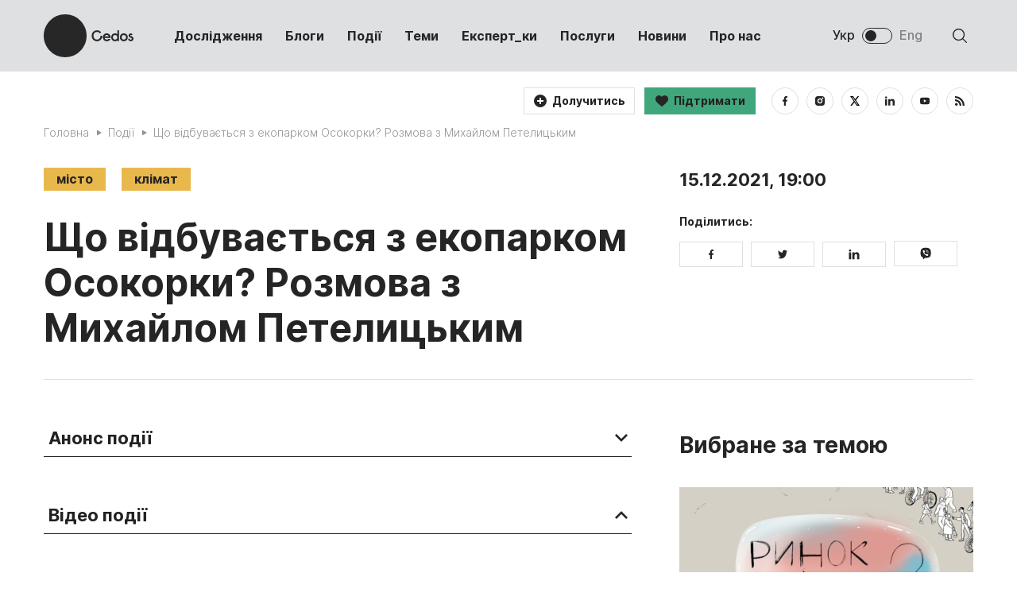

--- FILE ---
content_type: text/html; charset=UTF-8
request_url: https://cedos.org.ua/events/shho-vidbuvayetsya-z-ekoparkom-osokorky-rozmova-z-myhajlom-petelyczkym/
body_size: 21242
content:
<!doctype html>
<html prefix="og: http://ogp.me/ns#" lang="uk">
<head>
	<meta charset="UTF-8">
<meta name="viewport" content="initial-scale=1.0, width=device-width">
<meta http-equiv="X-UA-Compatible" content="ie=edge">
<meta name="format-detection" content="telephone=no">
<title>Що відбувається з екопарком Осокорки? Розмова з Михайлом Петелицьким | Cedos</title>








<link rel="alternate" hreflang="uk" href="https://cedos.org.ua/events/shho-vidbuvayetsya-z-ekoparkom-osokorky-rozmova-z-myhajlom-petelyczkym/" />
<link rel="alternate" hreflang="x-default" href="https://cedos.org.ua/events/shho-vidbuvayetsya-z-ekoparkom-osokorky-rozmova-z-myhajlom-petelyczkym/" />

<!-- Оптимізація пошукових систем (SEO) з Rank Math - https://rankmath.com/ -->
<meta name="description" content="На розгляд Київради можуть винести проєкт рішення, яке розблокує будівництво на території Екопарку Осокорки. На місці цілої екосистеми озер та боліт"/>
<meta name="robots" content="follow, index, max-snippet:-1, max-video-preview:-1, max-image-preview:large"/>
<link rel="canonical" href="https://cedos.org.ua/events/shho-vidbuvayetsya-z-ekoparkom-osokorky-rozmova-z-myhajlom-petelyczkym/" />
<meta property="og:locale" content="uk_UA" />
<meta property="og:type" content="article" />
<meta property="og:title" content="Що відбувається з екопарком Осокорки? Розмова з Михайлом Петелицьким | Cedos" />
<meta property="og:description" content="На розгляд Київради можуть винести проєкт рішення, яке розблокує будівництво на території Екопарку Осокорки. На місці цілої екосистеми озер та боліт" />
<meta property="og:url" content="https://cedos.org.ua/events/shho-vidbuvayetsya-z-ekoparkom-osokorky-rozmova-z-myhajlom-petelyczkym/" />
<meta property="og:site_name" content="Cedos" />
<meta property="og:updated_time" content="2022-04-30T14:19:42+03:00" />
<meta property="og:image" content="https://cedos.org.ua/wp-content/uploads/lol.png" />
<meta property="og:image:secure_url" content="https://cedos.org.ua/wp-content/uploads/lol.png" />
<meta property="og:image:width" content="1107" />
<meta property="og:image:height" content="828" />
<meta property="og:image:alt" content="Що відбувається з екопарком Осокорки? Розмова з Михайлом Петелицьким" />
<meta property="og:image:type" content="image/png" />
<meta name="twitter:card" content="summary_large_image" />
<meta name="twitter:title" content="Що відбувається з екопарком Осокорки? Розмова з Михайлом Петелицьким | Cedos" />
<meta name="twitter:description" content="На розгляд Київради можуть винести проєкт рішення, яке розблокує будівництво на території Екопарку Осокорки. На місці цілої екосистеми озер та боліт" />
<meta name="twitter:image" content="https://cedos.org.ua/wp-content/uploads/lol.png" />
<!-- /Плагін Rank Math WordPress SEO -->

<script type="text/javascript">
window._wpemojiSettings = {"baseUrl":"https:\/\/s.w.org\/images\/core\/emoji\/14.0.0\/72x72\/","ext":".png","svgUrl":"https:\/\/s.w.org\/images\/core\/emoji\/14.0.0\/svg\/","svgExt":".svg","source":{"concatemoji":"https:\/\/cedos.org.ua\/wp-includes\/js\/wp-emoji-release.min.js?ver=6.3.7"}};
/*! This file is auto-generated */
!function(i,n){var o,s,e;function c(e){try{var t={supportTests:e,timestamp:(new Date).valueOf()};sessionStorage.setItem(o,JSON.stringify(t))}catch(e){}}function p(e,t,n){e.clearRect(0,0,e.canvas.width,e.canvas.height),e.fillText(t,0,0);var t=new Uint32Array(e.getImageData(0,0,e.canvas.width,e.canvas.height).data),r=(e.clearRect(0,0,e.canvas.width,e.canvas.height),e.fillText(n,0,0),new Uint32Array(e.getImageData(0,0,e.canvas.width,e.canvas.height).data));return t.every(function(e,t){return e===r[t]})}function u(e,t,n){switch(t){case"flag":return n(e,"\ud83c\udff3\ufe0f\u200d\u26a7\ufe0f","\ud83c\udff3\ufe0f\u200b\u26a7\ufe0f")?!1:!n(e,"\ud83c\uddfa\ud83c\uddf3","\ud83c\uddfa\u200b\ud83c\uddf3")&&!n(e,"\ud83c\udff4\udb40\udc67\udb40\udc62\udb40\udc65\udb40\udc6e\udb40\udc67\udb40\udc7f","\ud83c\udff4\u200b\udb40\udc67\u200b\udb40\udc62\u200b\udb40\udc65\u200b\udb40\udc6e\u200b\udb40\udc67\u200b\udb40\udc7f");case"emoji":return!n(e,"\ud83e\udef1\ud83c\udffb\u200d\ud83e\udef2\ud83c\udfff","\ud83e\udef1\ud83c\udffb\u200b\ud83e\udef2\ud83c\udfff")}return!1}function f(e,t,n){var r="undefined"!=typeof WorkerGlobalScope&&self instanceof WorkerGlobalScope?new OffscreenCanvas(300,150):i.createElement("canvas"),a=r.getContext("2d",{willReadFrequently:!0}),o=(a.textBaseline="top",a.font="600 32px Arial",{});return e.forEach(function(e){o[e]=t(a,e,n)}),o}function t(e){var t=i.createElement("script");t.src=e,t.defer=!0,i.head.appendChild(t)}"undefined"!=typeof Promise&&(o="wpEmojiSettingsSupports",s=["flag","emoji"],n.supports={everything:!0,everythingExceptFlag:!0},e=new Promise(function(e){i.addEventListener("DOMContentLoaded",e,{once:!0})}),new Promise(function(t){var n=function(){try{var e=JSON.parse(sessionStorage.getItem(o));if("object"==typeof e&&"number"==typeof e.timestamp&&(new Date).valueOf()<e.timestamp+604800&&"object"==typeof e.supportTests)return e.supportTests}catch(e){}return null}();if(!n){if("undefined"!=typeof Worker&&"undefined"!=typeof OffscreenCanvas&&"undefined"!=typeof URL&&URL.createObjectURL&&"undefined"!=typeof Blob)try{var e="postMessage("+f.toString()+"("+[JSON.stringify(s),u.toString(),p.toString()].join(",")+"));",r=new Blob([e],{type:"text/javascript"}),a=new Worker(URL.createObjectURL(r),{name:"wpTestEmojiSupports"});return void(a.onmessage=function(e){c(n=e.data),a.terminate(),t(n)})}catch(e){}c(n=f(s,u,p))}t(n)}).then(function(e){for(var t in e)n.supports[t]=e[t],n.supports.everything=n.supports.everything&&n.supports[t],"flag"!==t&&(n.supports.everythingExceptFlag=n.supports.everythingExceptFlag&&n.supports[t]);n.supports.everythingExceptFlag=n.supports.everythingExceptFlag&&!n.supports.flag,n.DOMReady=!1,n.readyCallback=function(){n.DOMReady=!0}}).then(function(){return e}).then(function(){var e;n.supports.everything||(n.readyCallback(),(e=n.source||{}).concatemoji?t(e.concatemoji):e.wpemoji&&e.twemoji&&(t(e.twemoji),t(e.wpemoji)))}))}((window,document),window._wpemojiSettings);
</script>
<style type="text/css">
img.wp-smiley,
img.emoji {
	display: inline !important;
	border: none !important;
	box-shadow: none !important;
	height: 1em !important;
	width: 1em !important;
	margin: 0 0.07em !important;
	vertical-align: -0.1em !important;
	background: none !important;
	padding: 0 !important;
}
</style>
	<link rel='stylesheet' id='wp-block-library-css' href='https://cedos.org.ua/wp-includes/css/dist/block-library/style.min.css?ver=6.3.7' type='text/css' media='all' />
<style id='rank-math-toc-block-style-inline-css' type='text/css'>
.wp-block-rank-math-toc-block nav ol{counter-reset:item}.wp-block-rank-math-toc-block nav ol li{display:block}.wp-block-rank-math-toc-block nav ol li:before{content:counters(item, ".") ". ";counter-increment:item}

</style>
<style id='classic-theme-styles-inline-css' type='text/css'>
/*! This file is auto-generated */
.wp-block-button__link{color:#fff;background-color:#32373c;border-radius:9999px;box-shadow:none;text-decoration:none;padding:calc(.667em + 2px) calc(1.333em + 2px);font-size:1.125em}.wp-block-file__button{background:#32373c;color:#fff;text-decoration:none}
</style>
<style id='global-styles-inline-css' type='text/css'>
body{--wp--preset--color--black: #000000;--wp--preset--color--cyan-bluish-gray: #abb8c3;--wp--preset--color--white: #ffffff;--wp--preset--color--pale-pink: #f78da7;--wp--preset--color--vivid-red: #cf2e2e;--wp--preset--color--luminous-vivid-orange: #ff6900;--wp--preset--color--luminous-vivid-amber: #fcb900;--wp--preset--color--light-green-cyan: #7bdcb5;--wp--preset--color--vivid-green-cyan: #00d084;--wp--preset--color--pale-cyan-blue: #8ed1fc;--wp--preset--color--vivid-cyan-blue: #0693e3;--wp--preset--color--vivid-purple: #9b51e0;--wp--preset--gradient--vivid-cyan-blue-to-vivid-purple: linear-gradient(135deg,rgba(6,147,227,1) 0%,rgb(155,81,224) 100%);--wp--preset--gradient--light-green-cyan-to-vivid-green-cyan: linear-gradient(135deg,rgb(122,220,180) 0%,rgb(0,208,130) 100%);--wp--preset--gradient--luminous-vivid-amber-to-luminous-vivid-orange: linear-gradient(135deg,rgba(252,185,0,1) 0%,rgba(255,105,0,1) 100%);--wp--preset--gradient--luminous-vivid-orange-to-vivid-red: linear-gradient(135deg,rgba(255,105,0,1) 0%,rgb(207,46,46) 100%);--wp--preset--gradient--very-light-gray-to-cyan-bluish-gray: linear-gradient(135deg,rgb(238,238,238) 0%,rgb(169,184,195) 100%);--wp--preset--gradient--cool-to-warm-spectrum: linear-gradient(135deg,rgb(74,234,220) 0%,rgb(151,120,209) 20%,rgb(207,42,186) 40%,rgb(238,44,130) 60%,rgb(251,105,98) 80%,rgb(254,248,76) 100%);--wp--preset--gradient--blush-light-purple: linear-gradient(135deg,rgb(255,206,236) 0%,rgb(152,150,240) 100%);--wp--preset--gradient--blush-bordeaux: linear-gradient(135deg,rgb(254,205,165) 0%,rgb(254,45,45) 50%,rgb(107,0,62) 100%);--wp--preset--gradient--luminous-dusk: linear-gradient(135deg,rgb(255,203,112) 0%,rgb(199,81,192) 50%,rgb(65,88,208) 100%);--wp--preset--gradient--pale-ocean: linear-gradient(135deg,rgb(255,245,203) 0%,rgb(182,227,212) 50%,rgb(51,167,181) 100%);--wp--preset--gradient--electric-grass: linear-gradient(135deg,rgb(202,248,128) 0%,rgb(113,206,126) 100%);--wp--preset--gradient--midnight: linear-gradient(135deg,rgb(2,3,129) 0%,rgb(40,116,252) 100%);--wp--preset--font-size--small: 13px;--wp--preset--font-size--medium: 20px;--wp--preset--font-size--large: 36px;--wp--preset--font-size--x-large: 42px;--wp--preset--spacing--20: 0.44rem;--wp--preset--spacing--30: 0.67rem;--wp--preset--spacing--40: 1rem;--wp--preset--spacing--50: 1.5rem;--wp--preset--spacing--60: 2.25rem;--wp--preset--spacing--70: 3.38rem;--wp--preset--spacing--80: 5.06rem;--wp--preset--shadow--natural: 6px 6px 9px rgba(0, 0, 0, 0.2);--wp--preset--shadow--deep: 12px 12px 50px rgba(0, 0, 0, 0.4);--wp--preset--shadow--sharp: 6px 6px 0px rgba(0, 0, 0, 0.2);--wp--preset--shadow--outlined: 6px 6px 0px -3px rgba(255, 255, 255, 1), 6px 6px rgba(0, 0, 0, 1);--wp--preset--shadow--crisp: 6px 6px 0px rgba(0, 0, 0, 1);}:where(.is-layout-flex){gap: 0.5em;}:where(.is-layout-grid){gap: 0.5em;}body .is-layout-flow > .alignleft{float: left;margin-inline-start: 0;margin-inline-end: 2em;}body .is-layout-flow > .alignright{float: right;margin-inline-start: 2em;margin-inline-end: 0;}body .is-layout-flow > .aligncenter{margin-left: auto !important;margin-right: auto !important;}body .is-layout-constrained > .alignleft{float: left;margin-inline-start: 0;margin-inline-end: 2em;}body .is-layout-constrained > .alignright{float: right;margin-inline-start: 2em;margin-inline-end: 0;}body .is-layout-constrained > .aligncenter{margin-left: auto !important;margin-right: auto !important;}body .is-layout-constrained > :where(:not(.alignleft):not(.alignright):not(.alignfull)){max-width: var(--wp--style--global--content-size);margin-left: auto !important;margin-right: auto !important;}body .is-layout-constrained > .alignwide{max-width: var(--wp--style--global--wide-size);}body .is-layout-flex{display: flex;}body .is-layout-flex{flex-wrap: wrap;align-items: center;}body .is-layout-flex > *{margin: 0;}body .is-layout-grid{display: grid;}body .is-layout-grid > *{margin: 0;}:where(.wp-block-columns.is-layout-flex){gap: 2em;}:where(.wp-block-columns.is-layout-grid){gap: 2em;}:where(.wp-block-post-template.is-layout-flex){gap: 1.25em;}:where(.wp-block-post-template.is-layout-grid){gap: 1.25em;}.has-black-color{color: var(--wp--preset--color--black) !important;}.has-cyan-bluish-gray-color{color: var(--wp--preset--color--cyan-bluish-gray) !important;}.has-white-color{color: var(--wp--preset--color--white) !important;}.has-pale-pink-color{color: var(--wp--preset--color--pale-pink) !important;}.has-vivid-red-color{color: var(--wp--preset--color--vivid-red) !important;}.has-luminous-vivid-orange-color{color: var(--wp--preset--color--luminous-vivid-orange) !important;}.has-luminous-vivid-amber-color{color: var(--wp--preset--color--luminous-vivid-amber) !important;}.has-light-green-cyan-color{color: var(--wp--preset--color--light-green-cyan) !important;}.has-vivid-green-cyan-color{color: var(--wp--preset--color--vivid-green-cyan) !important;}.has-pale-cyan-blue-color{color: var(--wp--preset--color--pale-cyan-blue) !important;}.has-vivid-cyan-blue-color{color: var(--wp--preset--color--vivid-cyan-blue) !important;}.has-vivid-purple-color{color: var(--wp--preset--color--vivid-purple) !important;}.has-black-background-color{background-color: var(--wp--preset--color--black) !important;}.has-cyan-bluish-gray-background-color{background-color: var(--wp--preset--color--cyan-bluish-gray) !important;}.has-white-background-color{background-color: var(--wp--preset--color--white) !important;}.has-pale-pink-background-color{background-color: var(--wp--preset--color--pale-pink) !important;}.has-vivid-red-background-color{background-color: var(--wp--preset--color--vivid-red) !important;}.has-luminous-vivid-orange-background-color{background-color: var(--wp--preset--color--luminous-vivid-orange) !important;}.has-luminous-vivid-amber-background-color{background-color: var(--wp--preset--color--luminous-vivid-amber) !important;}.has-light-green-cyan-background-color{background-color: var(--wp--preset--color--light-green-cyan) !important;}.has-vivid-green-cyan-background-color{background-color: var(--wp--preset--color--vivid-green-cyan) !important;}.has-pale-cyan-blue-background-color{background-color: var(--wp--preset--color--pale-cyan-blue) !important;}.has-vivid-cyan-blue-background-color{background-color: var(--wp--preset--color--vivid-cyan-blue) !important;}.has-vivid-purple-background-color{background-color: var(--wp--preset--color--vivid-purple) !important;}.has-black-border-color{border-color: var(--wp--preset--color--black) !important;}.has-cyan-bluish-gray-border-color{border-color: var(--wp--preset--color--cyan-bluish-gray) !important;}.has-white-border-color{border-color: var(--wp--preset--color--white) !important;}.has-pale-pink-border-color{border-color: var(--wp--preset--color--pale-pink) !important;}.has-vivid-red-border-color{border-color: var(--wp--preset--color--vivid-red) !important;}.has-luminous-vivid-orange-border-color{border-color: var(--wp--preset--color--luminous-vivid-orange) !important;}.has-luminous-vivid-amber-border-color{border-color: var(--wp--preset--color--luminous-vivid-amber) !important;}.has-light-green-cyan-border-color{border-color: var(--wp--preset--color--light-green-cyan) !important;}.has-vivid-green-cyan-border-color{border-color: var(--wp--preset--color--vivid-green-cyan) !important;}.has-pale-cyan-blue-border-color{border-color: var(--wp--preset--color--pale-cyan-blue) !important;}.has-vivid-cyan-blue-border-color{border-color: var(--wp--preset--color--vivid-cyan-blue) !important;}.has-vivid-purple-border-color{border-color: var(--wp--preset--color--vivid-purple) !important;}.has-vivid-cyan-blue-to-vivid-purple-gradient-background{background: var(--wp--preset--gradient--vivid-cyan-blue-to-vivid-purple) !important;}.has-light-green-cyan-to-vivid-green-cyan-gradient-background{background: var(--wp--preset--gradient--light-green-cyan-to-vivid-green-cyan) !important;}.has-luminous-vivid-amber-to-luminous-vivid-orange-gradient-background{background: var(--wp--preset--gradient--luminous-vivid-amber-to-luminous-vivid-orange) !important;}.has-luminous-vivid-orange-to-vivid-red-gradient-background{background: var(--wp--preset--gradient--luminous-vivid-orange-to-vivid-red) !important;}.has-very-light-gray-to-cyan-bluish-gray-gradient-background{background: var(--wp--preset--gradient--very-light-gray-to-cyan-bluish-gray) !important;}.has-cool-to-warm-spectrum-gradient-background{background: var(--wp--preset--gradient--cool-to-warm-spectrum) !important;}.has-blush-light-purple-gradient-background{background: var(--wp--preset--gradient--blush-light-purple) !important;}.has-blush-bordeaux-gradient-background{background: var(--wp--preset--gradient--blush-bordeaux) !important;}.has-luminous-dusk-gradient-background{background: var(--wp--preset--gradient--luminous-dusk) !important;}.has-pale-ocean-gradient-background{background: var(--wp--preset--gradient--pale-ocean) !important;}.has-electric-grass-gradient-background{background: var(--wp--preset--gradient--electric-grass) !important;}.has-midnight-gradient-background{background: var(--wp--preset--gradient--midnight) !important;}.has-small-font-size{font-size: var(--wp--preset--font-size--small) !important;}.has-medium-font-size{font-size: var(--wp--preset--font-size--medium) !important;}.has-large-font-size{font-size: var(--wp--preset--font-size--large) !important;}.has-x-large-font-size{font-size: var(--wp--preset--font-size--x-large) !important;}
.wp-block-navigation a:where(:not(.wp-element-button)){color: inherit;}
:where(.wp-block-post-template.is-layout-flex){gap: 1.25em;}:where(.wp-block-post-template.is-layout-grid){gap: 1.25em;}
:where(.wp-block-columns.is-layout-flex){gap: 2em;}:where(.wp-block-columns.is-layout-grid){gap: 2em;}
.wp-block-pullquote{font-size: 1.5em;line-height: 1.6;}
</style>
<link rel='stylesheet' id='wpml-blocks-css' href='https://cedos.org.ua/wp-content/plugins/sitepress-multilingual-cms/dist/css/blocks/styles.css?ver=4.6.6' type='text/css' media='all' />
<link rel='stylesheet' id='contact-form-7-css' href='https://cedos.org.ua/wp-content/plugins/contact-form-7/includes/css/styles.css?ver=5.9.8' type='text/css' media='all' />
<link rel='stylesheet' id='gutenberg-highlighted-block-editor-css' href='https://cedos.org.ua/wp-content/themes/cedos/assets/css/gutenberg-highlighted.css?ver=6.3.7' type='text/css' media='all' />
<link rel='stylesheet' id='swiper-css-css' href='https://cedos.org.ua/wp-content/themes/cedos/assets/css/swiper-bundle.min.css?ver=6.8.4' type='text/css' media='all' />
<link rel='stylesheet' id='style-css' href='https://cedos.org.ua/wp-content/themes/cedos/assets/css/main.css?ver=6.3.7' type='text/css' media='all' />
<link rel='stylesheet' id='style-css-css' href='https://cedos.org.ua/wp-content/themes/cedos/assets/css/style.css?ver=1742896115' type='text/css' media='all' />
<script type='text/javascript' id='wpml-cookie-js-extra'>
/* <![CDATA[ */
var wpml_cookies = {"wp-wpml_current_language":{"value":"uk","expires":1,"path":"\/"}};
var wpml_cookies = {"wp-wpml_current_language":{"value":"uk","expires":1,"path":"\/"}};
/* ]]> */
</script>
<script type='text/javascript' src='https://cedos.org.ua/wp-content/plugins/sitepress-multilingual-cms/res/js/cookies/language-cookie.js?ver=4.6.6' id='wpml-cookie-js'></script>
<script type='text/javascript' id='jquery-core-js-extra'>
/* <![CDATA[ */
var my_ajax_object = {"ajaxurl":"https:\/\/cedos.org.ua\/wp-admin\/admin-ajax.php"};
/* ]]> */
</script>
<script type='text/javascript' src='https://cedos.org.ua/wp-includes/js/jquery/jquery.min.js?ver=3.7.0' id='jquery-core-js'></script>
<script type='text/javascript' src='https://cedos.org.ua/wp-includes/js/jquery/jquery-migrate.min.js?ver=3.4.1' id='jquery-migrate-js'></script>
<link rel="https://api.w.org/" href="https://cedos.org.ua/wp-json/" /><link rel="alternate" type="application/json" href="https://cedos.org.ua/wp-json/wp/v2/events/6477" /><link rel='shortlink' href='https://cedos.org.ua/?p=6477' />
<link rel="alternate" type="application/json+oembed" href="https://cedos.org.ua/wp-json/oembed/1.0/embed?url=https%3A%2F%2Fcedos.org.ua%2Fevents%2Fshho-vidbuvayetsya-z-ekoparkom-osokorky-rozmova-z-myhajlom-petelyczkym%2F" />
<link rel="alternate" type="text/xml+oembed" href="https://cedos.org.ua/wp-json/oembed/1.0/embed?url=https%3A%2F%2Fcedos.org.ua%2Fevents%2Fshho-vidbuvayetsya-z-ekoparkom-osokorky-rozmova-z-myhajlom-petelyczkym%2F&#038;format=xml" />
<meta name="generator" content="WPML ver:4.6.6 stt:1,54;" />
<!-- Stream WordPress user activity plugin v4.0.2 -->
<link rel="icon" href="https://cedos.org.ua/wp-content/uploads/cropped-favicon-32x32.png" sizes="32x32" />
<link rel="icon" href="https://cedos.org.ua/wp-content/uploads/cropped-favicon-192x192.png" sizes="192x192" />
<link rel="apple-touch-icon" href="https://cedos.org.ua/wp-content/uploads/cropped-favicon-180x180.png" />
<meta name="msapplication-TileImage" content="https://cedos.org.ua/wp-content/uploads/cropped-favicon-270x270.png" />
<style id="wpforms-css-vars-root">
				:root {
					--wpforms-field-border-radius: 3px;
--wpforms-field-border-style: solid;
--wpforms-field-border-size: 1px;
--wpforms-field-background-color: #ffffff;
--wpforms-field-border-color: rgba( 0, 0, 0, 0.25 );
--wpforms-field-border-color-spare: rgba( 0, 0, 0, 0.25 );
--wpforms-field-text-color: rgba( 0, 0, 0, 0.7 );
--wpforms-field-menu-color: #ffffff;
--wpforms-label-color: rgba( 0, 0, 0, 0.85 );
--wpforms-label-sublabel-color: rgba( 0, 0, 0, 0.55 );
--wpforms-label-error-color: #d63637;
--wpforms-button-border-radius: 3px;
--wpforms-button-border-style: none;
--wpforms-button-border-size: 1px;
--wpforms-button-background-color: #066aab;
--wpforms-button-border-color: #066aab;
--wpforms-button-text-color: #ffffff;
--wpforms-page-break-color: #066aab;
--wpforms-background-image: none;
--wpforms-background-position: center center;
--wpforms-background-repeat: no-repeat;
--wpforms-background-size: cover;
--wpforms-background-width: 100px;
--wpforms-background-height: 100px;
--wpforms-background-color: rgba( 0, 0, 0, 0 );
--wpforms-background-url: none;
--wpforms-container-padding: 0px;
--wpforms-container-border-style: none;
--wpforms-container-border-width: 1px;
--wpforms-container-border-color: #000000;
--wpforms-container-border-radius: 3px;
--wpforms-field-size-input-height: 43px;
--wpforms-field-size-input-spacing: 15px;
--wpforms-field-size-font-size: 16px;
--wpforms-field-size-line-height: 19px;
--wpforms-field-size-padding-h: 14px;
--wpforms-field-size-checkbox-size: 16px;
--wpforms-field-size-sublabel-spacing: 5px;
--wpforms-field-size-icon-size: 1;
--wpforms-label-size-font-size: 16px;
--wpforms-label-size-line-height: 19px;
--wpforms-label-size-sublabel-font-size: 14px;
--wpforms-label-size-sublabel-line-height: 17px;
--wpforms-button-size-font-size: 17px;
--wpforms-button-size-height: 41px;
--wpforms-button-size-padding-h: 15px;
--wpforms-button-size-margin-top: 10px;
--wpforms-container-shadow-size-box-shadow: none;

				}
			</style>

    <script>
        (function(i,s,o,g,r,a,m){i['GoogleAnalyticsObject']=r;i[r]=i[r]||function(){
            (i[r].q=i[r].q||[]).push(arguments)},i[r].l=1*new Date();a=s.createElement(o),
            m=s.getElementsByTagName(o)[0];a.async=1;a.src=g;m.parentNode.insertBefore(a,m)
        })(window,document,'script','//www.google-analytics.com/analytics.js','ga');
        ga('create', 'UA-37877049-1', 'cedos.org.ua');
        ga('send', 'pageview');
    </script>

    <!-- Facebook Pixel Code -->
    <script>
        !function(f,b,e,v,n,t,s)
        {if(f.fbq)return;n=f.fbq=function(){n.callMethod?
            n.callMethod.apply(n,arguments):n.queue.push(arguments)};
            if(!f._fbq)f._fbq=n;n.push=n;n.loaded=!0;n.version='2.0';
            n.queue=[];t=b.createElement(e);t.async=!0;
            t.src=v;s=b.getElementsByTagName(e)[0];
            s.parentNode.insertBefore(t,s)}(window, document,'script',
            'https://connect.facebook.net/en_US/fbevents.js');
        fbq('init', '2518297494864748');
        fbq('track', 'PageView');
    </script>
    <noscript><img height="1" width="1" style="display:none" src="https://www.facebook.com/tr?id=2518297494864748&ev=PageView&noscript=1"/></noscript>
    <!-- End Facebook Pixel Code -->

</head>
<body data-id="top" class="events-template-default single single-events postid-6477 wp-embed-responsive">

<header class="header">
    <div class="header-top js__header-top">
        <div class="wrap">
            <a href="https://cedos.org.ua" class="header-logo">
                <img class="js__img-to-svg" src="/wp-content/themes/cedos/assets/img/svg/logo.svg" alt="">
                <div class="header-logo-hover">
                    <div class="header-logo-hover-item">
                        <img src="/wp-content/themes/cedos/assets/img/del/logo-img-1.png" alt="">
                    </div>
                    <div class="header-logo-hover-item">
                        <img src="/wp-content/themes/cedos/assets/img/del/logo-img-2.png" alt="">
                    </div>
                    <div class="header-logo-hover-item">
                        <img src="/wp-content/themes/cedos/assets/img/del/logo-img-3.png" alt="">
                    </div>
                    <div class="header-logo-hover-item">
                        <img src="/wp-content/themes/cedos/assets/img/del/logo-img-4.png" alt="">
                    </div>
                </div>
            </a>

            <div class="main-nav js_mobile-nav">
                    <ul>
                    <li class="menu-item menu-item-type-post_type menu-item-object-page menu-item-770 ">
                <a href="https://cedos.org.ua/researches/" >Дослідження</a>
                            </li>
                    <li class="menu-item menu-item-type-post_type menu-item-object-page menu-item-2964 ">
                <a href="https://cedos.org.ua/blogs/" >Блоги</a>
                            </li>
                    <li class="menu-item menu-item-type-post_type menu-item-object-page menu-item-2573 ">
                <a href="https://cedos.org.ua/events/" >Події</a>
                            </li>
                    <li class="menu-item menu-item-type-post_type menu-item-object-page menu-item-68 ">
                <a href="https://cedos.org.ua/topics/" >Теми</a>
                            </li>
                    <li class="menu-item menu-item-type-post_type menu-item-object-page menu-item-543 ">
                <a href="https://cedos.org.ua/experts/" >Експерт_ки</a>
                            </li>
                    <li class="menu-item menu-item-type-post_type menu-item-object-page menu-item-6439 ">
                <a href="https://cedos.org.ua/services/" >Послуги</a>
                            </li>
                    <li class="menu-item menu-item-type-post_type menu-item-object-page menu-item-597 ">
                <a href="https://cedos.org.ua/news/" >Новини</a>
                            </li>
                    <li class="menu-item menu-item-type-post_type menu-item-object-page menu-item-32 ">
                <a href="https://cedos.org.ua/pro-nas/" >Про нас</a>
                            </li>
            </ul>
                
                                                                            <div class="header-lang">
                        <a href="https://cedos.org.ua/events/shho-vidbuvayetsya-z-ekoparkom-osokorky-rozmova-z-myhajlom-petelyczkym/" class="header-lang__link active">Укр</a>
                        <div class="header-lang__switch"></div>
                        <a href="https://cedos.org.ua" class="header-lang__link ">Eng</a>
                    </div>
                
                    <ul class="socials-list ">
            <li>
            <a href="https://www.facebook.com/Cedos.org.ua" data-social="facebook" target="_blank">
                <img class="js__img-to-svg" src="/wp-content/themes/cedos/assets/img/icons/fb-icon.svg" alt="">
            </a>
        </li>
                <li>
            <a href="https://www.instagram.com/cedos_ua/" data-social="insta" target="_blank">
                <img class="js__img-to-svg" src="/wp-content/themes/cedos/assets/img/icons/insta-icon.svg" alt="">
            </a>
        </li>
                <li>
            <a href="https://twitter.com/Cedos_UA" data-social="twitter" target="_blank">
                <img class="js__img-to-svg" src="/wp-content/themes/cedos/assets/img/icons/x-icon.svg" alt="">
            </a>
        </li>
    	        <li>
            <a href="https://www.linkedin.com/company/5022464" data-social="linkedin" target="_blank">
                <img class="js__img-to-svg" src="/wp-content/themes/cedos/assets/img/icons/linkedin-icon.svg" alt="">
            </a>
        </li>
                    <li>
            <a href="https://www.youtube.com/channel/UC3kWgCHHCeI3_-jQGRaKTvw" data-social="youtube" target="_blank">
                <img class="js__img-to-svg" src="/wp-content/themes/cedos/assets/img/icons/youtube-icon.svg" alt="">
            </a>
        </li>
                <li>
            <a href="/feed" data-social="rss" target="_blank">
                <img class="js__img-to-svg" src="/wp-content/themes/cedos/assets/img/icons/rss-icon.svg" alt="">
            </a>
        </li>
    </ul>            </div>
                                                            <div class="header-lang">
                    <a href="https://cedos.org.ua/events/shho-vidbuvayetsya-z-ekoparkom-osokorky-rozmova-z-myhajlom-petelyczkym/" class="header-lang__link active">
                        Укр
                    </a>
                    <div class="header-lang__switch"></div>
                    <a href="https://cedos.org.ua" class="header-lang__link ">
                        Eng
                    </a>
                </div>
                        <div class="header-search">
                <div class="header-search__icon js_toggle-search">
                    <div class="header-search__icon-img">
                        <img class="js__img-to-svg" src="/wp-content/themes/cedos/assets/img/icons/search-icon.svg" alt="">
                    </div>
                    <div class="header-search__icon-img header-search__icon-img--active">
                        <img class="js__img-to-svg" src="/wp-content/themes/cedos/assets/img/icons/search-icon-close.svg" alt="">
                        <img class="js__img-to-svg mobile" src="/wp-content/themes/cedos/assets/img/icons/toggle-icon-1.svg" alt="">
                    </div>
                </div>
            </div>
            <div class="toggle-btn js_toggle-nav">
                <span class="toggle-btn__icon">
                  <img class="js__img-to-svg" src="/wp-content/themes/cedos/assets/img/icons/toggle-icon.svg" alt="">
                </span>
                <span class="toggle-btn__icon toggle-btn__icon--active">
                  <img class="js__img-to-svg" src="/wp-content/themes/cedos/assets/img/icons/toggle-icon-1.svg" alt="">
                </span>
            </div>
        </div>
        <div class="header-search__modal js_search-modal">
            <div class="header-search__modal-inner">
                <div class="wrap">
                    <div class="header-search__title">
                        Що шукаєте?
                    </div>
                    <form action="" class="header-search__form js__search-form">
                        <input type="text" class="js__search-request" placeholder="Пошук">
                        <button type="submit">
                            <img class="js__img-to-svg" src="/wp-content/themes/cedos/assets/img/icons/search-btn-icon.svg" alt="">
                        </button>
                    </form>
                </div>
            </div>
        </div>
    </div>
    <div class="header-bottom">
        <div class="wrap">

                                                <a href="/join" class="header-btn header-btn--">
                        <div class="header-btn__icon">
                            <img src="https://cedos.org.ua/wp-content/themes/cedos/assets/img/icons/plus-icon.svg" alt="" class="js__img-to-svg">
                        </div>
                        <span>Долучитись</span>
                    </a>
                                    <a href="/donate" class="header-btn header-btn--green">
                        <div class="header-btn__icon">
                            <img src="https://cedos.org.ua/wp-content/themes/cedos/assets/img/icons/heart-icon.svg" alt="" class="js__img-to-svg">
                        </div>
                        <span>Підтримати</span>
                    </a>
                            
                <ul class="socials-list ">
            <li>
            <a href="https://www.facebook.com/Cedos.org.ua" data-social="facebook" target="_blank">
                <img class="js__img-to-svg" src="/wp-content/themes/cedos/assets/img/icons/fb-icon.svg" alt="">
            </a>
        </li>
                <li>
            <a href="https://www.instagram.com/cedos_ua/" data-social="insta" target="_blank">
                <img class="js__img-to-svg" src="/wp-content/themes/cedos/assets/img/icons/insta-icon.svg" alt="">
            </a>
        </li>
                <li>
            <a href="https://twitter.com/Cedos_UA" data-social="twitter" target="_blank">
                <img class="js__img-to-svg" src="/wp-content/themes/cedos/assets/img/icons/x-icon.svg" alt="">
            </a>
        </li>
    	        <li>
            <a href="https://www.linkedin.com/company/5022464" data-social="linkedin" target="_blank">
                <img class="js__img-to-svg" src="/wp-content/themes/cedos/assets/img/icons/linkedin-icon.svg" alt="">
            </a>
        </li>
                    <li>
            <a href="https://www.youtube.com/channel/UC3kWgCHHCeI3_-jQGRaKTvw" data-social="youtube" target="_blank">
                <img class="js__img-to-svg" src="/wp-content/themes/cedos/assets/img/icons/youtube-icon.svg" alt="">
            </a>
        </li>
                <li>
            <a href="/feed" data-social="rss" target="_blank">
                <img class="js__img-to-svg" src="/wp-content/themes/cedos/assets/img/icons/rss-icon.svg" alt="">
            </a>
        </li>
    </ul>        </div>

    </div>
</header>


    
    <main class="main">

        <section class="fs">
            <div class="wrap">
                <ul class="breadcrumbs">
	<li><a href="https://cedos.org.ua">Головна</a></li>

			<li>
			<a href="https://cedos.org.ua/events">
								Події
			</a>
		</li>
	
			<li><span>Що відбувається з екопарком Осокорки? Розмова з Михайлом Петелицьким</span></li>
	</ul>                <div class="fs-grid">
                    <div class="fs-text">
                                                <div class="fs-text__top">
                                                            <span class="tag tag--yellow" style="background: #e9b84d;">місто</span>
                                                            <span class="tag tag--yellow" style="background: #e9b84d;">клімат</span>
                                                    </div>
                                                <h1 id="main-title">Що відбувається з екопарком Осокорки? Розмова з Михайлом Петелицьким</h1>
                                            </div>
                    <div class="fs-info">

                        <div class="fs-info__event">
                                                            <span class="fs-info__event-date">15.12.2021, 19:00</span>
                                                                                </div>
                        
                        <div class="fs-socials">
    <div class="socials-list__wrap">
        <div class="socials-list__title">
            Поділитись:
        </div>
                        <ul class="socials-list socials-list--square">
            <li>
                                <a href="https://www.facebook.com/sharer/sharer.php?u=https://cedos.org.ua/events/shho-vidbuvayetsya-z-ekoparkom-osokorky-rozmova-z-myhajlom-petelyczkym/" rel="noopener" target="popup" data-social="facebook">
                    <img class="js__img-to-svg" src="/wp-content/themes/cedos/assets/img/icons/fb-icon.svg" alt="">
                </a>
            </li>
            <li>
                                <a href="https://twitter.com/intent/tweet?text=%D0%A9%D0%BE%20%D0%B2%D1%96%D0%B4%D0%B1%D1%83%D0%B2%D0%B0%D1%94%D1%82%D1%8C%D1%81%D1%8F%20%D0%B7%20%D0%B5%D0%BA%D0%BE%D0%BF%D0%B0%D1%80%D0%BA%D0%BE%D0%BC%20%D0%9E%D1%81%D0%BE%D0%BA%D0%BE%D1%80%D0%BA%D0%B8%3F%20%D0%A0%D0%BE%D0%B7%D0%BC%D0%BE%D0%B2%D0%B0%20%D0%B7%20%D0%9C%D0%B8%D1%85%D0%B0%D0%B9%D0%BB%D0%BE%D0%BC%20%D0%9F%D0%B5%D1%82%D0%B5%D0%BB%D0%B8%D1%86%D1%8C%D0%BA%D0%B8%D0%BC&amp;url=https://cedos.org.ua/events/shho-vidbuvayetsya-z-ekoparkom-osokorky-rozmova-z-myhajlom-petelyczkym/&amp;via=cedos" rel="noopener" target="popup" data-social="twitter">
                    <img class="js__img-to-svg" src="/wp-content/themes/cedos/assets/img/icons/tw-icon.svg" alt="">
                </a>
            </li>
            			<li>
                				<a href="https://www.linkedin.com/sharing/share-offsite/?url=https://cedos.org.ua/events/shho-vidbuvayetsya-z-ekoparkom-osokorky-rozmova-z-myhajlom-petelyczkym/" rel="noopener" target="popup" data-social="linkedin">
                    <img class="js__img-to-svg" src="/wp-content/themes/cedos/assets/img/icons/in-icon.svg" alt="">
				</a>
			</li>
            <li>
                                <a href="viber://forward?text=%D0%A9%D0%BE%20%D0%B2%D1%96%D0%B4%D0%B1%D1%83%D0%B2%D0%B0%D1%94%D1%82%D1%8C%D1%81%D1%8F%20%D0%B7%20%D0%B5%D0%BA%D0%BE%D0%BF%D0%B0%D1%80%D0%BA%D0%BE%D0%BC%20%D0%9E%D1%81%D0%BE%D0%BA%D0%BE%D1%80%D0%BA%D0%B8%3F%20%D0%A0%D0%BE%D0%B7%D0%BC%D0%BE%D0%B2%D0%B0%20%D0%B7%20%D0%9C%D0%B8%D1%85%D0%B0%D0%B9%D0%BB%D0%BE%D0%BC%20%D0%9F%D0%B5%D1%82%D0%B5%D0%BB%D0%B8%D1%86%D1%8C%D0%BA%D0%B8%D0%BC https://cedos.org.ua/events/shho-vidbuvayetsya-z-ekoparkom-osokorky-rozmova-z-myhajlom-petelyczkym/" rel="noopener" target="popup" data-social="viber">
                    <img class="js__img-to-svg" src="/wp-content/themes/cedos/assets/img/icons/viber-icon.svg" alt="">
                </a>
            </li>
        </ul>
    </div>
</div>
                    </div>
                </div>
            </div>
        </section>

        <section class="article">
            <div class="wrap">
                <div class="article-inner ">
                    <div class="article-content">
                        <div class="article-text font-rules">
                            <div id="main-content">
                                                            <div class="event-tab js_event ">
                                    <div class="event-tab__head js_open-event">
                                        <h4>Анонс події</h4>
                                    </div>
                                    <div class="event-tab__content">
                                        <div class="preview-plate preview-plate--without-img">
                                            <div class="preview-plate__text">
                                                                                                    <img src="https://cedos.org.ua/wp-content/uploads/lol.png" alt="">
                                                                                                                                                    <p><!-- wp:paragraph --></p>
<p>16 грудня на розгляд Київради можуть винести проєкт рішення про відмову від судових спорів щодо продовження договорів оренди землі. Це означає, що на території Екопарку Осокорки можуть розблокувати будівництво.</p>
<p><!-- /wp:paragraph --> <!-- wp:paragraph --></p>
<p>Йдеться про 5 схожих справ щодо 5 ділянок землі, отриманих із порушеннями. Юристи міської ради успішно довели ці справи до Верховного суду й одну вже виграли. Тепер Київраді пропонують відмовитися від захисту інтересів громади в суді, а також погодитися з умовами меморандуму, укладеного на початку року головою КМДА Віталієм Кличком, постраждалими інвесторами банку «Аркада» і девелоперською компанією «Stolitsa Group».</p>
<p><!-- /wp:paragraph --> <!-- wp:list --></p>
<ul>
<li>Що означає проєкт рішення, яке пропонують ухвалити? Якими можуть бути його наслідки?</li>
<li>На якому етапі перебуває боротьба за екопарк?</li>
<li>Що означає меморандум Кличка, інвесторів і Stolitsa Group? Чи має він юридичну силу та які наслідки може мати його виконання?</li>
<li>Яка позиція захисників екопарку і як вона співвідноситься з інтересами інвесторів і забудовника?</li>
<li>Як можна підтримати боротьбу за збереження екопарку?</li>
</ul>
<p><!-- /wp:list --> <!-- wp:paragraph --></p>
<p>Відповіді на ці питання шукатимемо в середу, 15 грудня, о 19:00.</p>
<p><!-- /wp:paragraph --> <!-- wp:paragraph --></p>
<p>Директор Cedos Іван Вербицький говоритиме з Михайлом Петелицьким, громадським активістом і членом ГО «Екопарк Осокорки».</p>
<p><!-- /wp:paragraph --> <!-- wp:paragraph --></p>
<p>Розмова транслюватиметься на <a href="https://www.facebook.com/Cedos.org.ua">фейсбук-сторінці Cedos</a>. Запис буде опубліковано також на <a href="https://www.youtube.com/c/CedosOrgUa">ютуб-каналі Cedos</a>.</p>
<p><!-- /wp:paragraph --></p>

                                                                                            </div>
                                        </div>
                                    </div>
                                </div>
                                                                                        <div class="event-tab js_event active">
                                    <div class="event-tab__head js_open-event">
                                        <h4>Відео події</h4>
                                    </div>
                                    <div class="event-tab__content">
                                                                                    <figure class="wp-block-embed-youtube wp-block-embed is-type-video is-provider-youtube wp-embed-aspect-16-9 wp-has-aspect-ratio">
                                                <div class="wp-block-embed__wrapper">
                                                    <iframe width="560" height="315" src="https://www.youtube.com/embed/v0HRpYZCFIk" title="YouTube video player" frameborder="0" allow="accelerometer; autoplay; clipboard-write; encrypted-media; gyroscope; picture-in-picture" allowfullscreen></iframe>
                                                </div>
                                            </figure>
                                                                            </div>
                                </div>
                                                                                        <div class="event-tab js_event active">
                                    <div class="event-tab__head js_open-event">
                                        <h4>Конспект події</h4>
                                    </div>
                                    <div class="event-tab__content">
                                        <p>На розгляд Київради можуть винести проєкт рішення, яке розблокує будівництво на території Екопарку Осокорки. <span>На місці цілої екосистеми озер та боліт планується зведення багатоповерхових житлових кварталів, які повинні помістити ще понад 100 000 осіб, що неминуче призведе до транспортного колапсу на Південному мосту.&nbsp;</span></p>
<p>ГО «Екопарк Осокорки» прагне зберегти природоохоронну територію та створити екопарк, доступний для людей, замість чергового житлового кварталу, який знищить ліси, луки, ареали життя унікальних тварин та рослин, забере в людей місце для прогулянок та відпочинку.</p>
<p>Йдеться про 5 схожих справ щодо 5 ділянок землі, отриманих із порушеннями. Юристи міської ради успішно довели ці справи до Верховного суду й одну вже виграли. Тепер Київраді пропонують відмовитися від захисту інтересів громади в суді, а також погодитися з умовами меморандуму, укладеного на початку року головою КМДА Віталієм Кличком, постраждалими інвесторами банку «Аркада» і девелоперською компанією «Stolitsa Group».</p>


<p>Екопарк Осокорки – це більшою мірою болота, озера і ліс. Якщо не буде цієї заплави, яка зараз збирає надмірні опади, вода почне затоплювати місто. Збитки від паводків і повеней будуть колосальними. Є 7 конвенцій, які захищають територію екопарку Осокорки.</p>



<p>Не більше 20% екопарку – це територія, де можна відразу будувати. Все інше – підтоплювана територія, для будівництва на якій потрібно підняти рівень землі на 5 метрів.</p>



<p>Нещодавно було створено два ландшафтні заказники – «Озеро Тягле» і «Осокорківські луки». Вони покривають менше половини території екопарку поза 176 гектарами, яким загрожує забудова. Потрібно створити один великий ландшафтний парк на всій територій екопарку Осокорки.</p>



<p>Боротьба за збереження території екопарку Осокорки триває ще з 2005 року, коли ТОВ «Контактбудсервіс» отримало в оренду 5 земельних ділянок площею 176 гектарів на території Екопарку. На них мали побудувати житлові комплекси. Процедура виділення землі відбувалася з порушенням. Детальний план території суперечить Генеральному плану, громадські слухання щодо нього були сфальсифіковані, а затвердження плану Київрадою часів Черновецького відбулося на засіданні о третій ночі також із порушеннями.</p>



<p>У дискусії про постраждалих інвесторів банку «Аркада» йдеться про інвесторів трьох житлових комплексів: 1) «Еврика», яка розташована на Правому березі в Голосіївському районі, 2) «Патріотика», яка розташована поруч з екопарком через дорогу від нього і 3) «Патріотика на озерах» – територіально пов’язаний з екопарком.</p>



<p>Інвестування в ЖК «Патріотика на озерах» почалося вже після того, як Київрада підтримала петицію про створення екопарку Осокорки. Інформація про це була публічною і широко розповсюдженою.</p>



<p>«Контактбудсервіс» перебуває в стані банкрутства із 2017 року, має податкові заборгованості (близько 20 мільйонів гривень) і вже 4 роки не платить оренду (заборгованість може сягати 200 мільйонів гривень).&nbsp;&nbsp;</p>



<p>У 2019 році Київрада розірвала договори оренди 5 земельних ділянок через несплату боргів. Орендар подав до суду, справа дійшла до стадії касації у Верховному суді. За однією з п’яти справ Верховний суд – найвища інстанція – визнав, що підстава для розривання договорів була легітимною.</p>



<p>З кількох тисяч договорів постраждалих інвесторів лише 400 стосуються ЖК&nbsp; «Патріотика на озерах»: це відповідає 1,5-2 будинкам. Питання «Еврики» і «Патріотики» не мають ніякого відношення до екопарку, а для того, щоби збудувати 1,5-2 будинки, можна знайти інше місце у Києві.</p>



<p>Банк Аркада штучно створив конфлікт, оскільки від початку були проблеми з дозволами на будівництво «Патріотики на озерах».</p>



<p>Меморандум, укладений за участі мера Києва Віталія Кличка, постраждалих інвесторів та девелопера Stolitsa Group, передбачає, що Київрада відмовиться від судових спорів щодо 5 земельних ділянок. «Stolitsa Group» отримає 176 гектарів землі для будівництва комерційного житла і добудує комплекси «Патріотика», «Еврика» і «Патріотика на озерах». Будівництво фінансуватимуть коштом доходу від продажу нерухомості на території екопарку Осокорки, а також «коштів, які вдасться залучити з держбюджету».</p>



<p>Зараз у Київраді тривають дебати щодо проєкту рішення з приводу відмови від судових спорів.</p>



<p>Для покриття видатків на будівництво інфраструктури, передбаченої меморандумом (згідно з яким Віталій Кличко обіцяв залучити на це бюджетні кошти), потрібно 10 мільярдів гривень. Забудовник отримує прибуток, а вся інфраструктура буде збудована коштом міста. Це означає, що всі кияни мають заплатити за цю забудову.</p>



<p>Меморандум не є юридично обов’язковим до виконання, це декларація про наміри. При цьому підпис мера під меморандумом суперечить юридичній позиції Київради в судах. Це публічний тиск посадової особи на юристів, які захищають інтереси громади в суді.</p>



<p>Що таке справедливість і як її досягнути у цій справі? Добудувати квартири чи повернути кошти? Чи це рішення здатне розв&#8217;язати проблему?</p>



<p>«Контактбудсервіс» не є стороною меморандуму. Меморандум укладений третіми особами щодо майнових прав четвертої особи. На думку ГО «Екопарк Осокорки», Віталій Кличко перевищив свої повноваження, коли укладав меморандум. Меморандум не передбачає ніяких гарантій, що хтось комусь щось буде будувати.</p>



<p>Вже зараз у Дарницькому районі на етапі завершення будівництва перебуває близько 100 багатоповерхівок. Якщо ввести в експлуатацію лише їх, суттєво збільшиться навантаження на Південний міст і метро, які вже не так добре справляються. Будівництво ще одного величезного житлового масиву буде мати величезні наслідки для життєдіяльності міста. Колосальними будуть і збитки від паводків та повеней.</p>



<p>Якщо Київрада прийме рішення про забудову, це відкриє Скриньку Пандори. Відразу з’явиться черга потерпілих з інших ЖК. Місто не має покривати всі ризики у ситуації, коли забудовник не впорався. Якщо піти на це один раз, наступні забудовники будуть орієнтуватися на це як приклад.</p>



<p>Як можна допомогти захистити екопарк?</p>



<ol><li>Поширювати інформацію, розповідати про проблему друзям, родичам, знайомим.</li><li>Приходити на заходи й акції.</li><li>Фінансово підтримати <a href="https://ecopark-osokorky.com.ua/" class="rank-math-link" target="_blank" rel="noopener">ГО «Екопарк Осокорки»</a>.</li><li>Написати чи подзвонити своєму депутату чи депутатці та переконати голосувати за збереження екопарку.</li></ol>

                                    </div>
                                </div>
                                                        </div>
                                <div class="donate-plate">
        <div class="donate-plate__text">
                            <h3>Підтримати Cedos</h3>
                                        <p>Під час війни в Україні ми збираємо та аналізуємо дані про її вплив на українське суспільство, зокрема, у сферах житла, освіти, соціального захисту й міграції</p>
                        <div class="donate-plate__img">
                <img src="https://cedos.org.ua/wp-content/uploads/donate-img.svg" alt="">
            </div>
                        <a href="/donate" class="btn">
                <img src="/wp-content/themes/cedos/assets/img/icons/heart-icon.svg" alt="">
                Підтримати
            </a>
                    </div>
    </div>

                        </div>
                        <div class="fs-socials">
    <div class="socials-list__wrap">
        <div class="socials-list__title">
            Поділитись:
        </div>
                        <ul class="socials-list socials-list--square">
            <li>
                                <a href="https://www.facebook.com/sharer/sharer.php?u=https://cedos.org.ua/events/shho-vidbuvayetsya-z-ekoparkom-osokorky-rozmova-z-myhajlom-petelyczkym/" rel="noopener" target="popup" data-social="facebook">
                    <img class="js__img-to-svg" src="/wp-content/themes/cedos/assets/img/icons/fb-icon.svg" alt="">
                </a>
            </li>
            <li>
                                <a href="https://twitter.com/intent/tweet?text=%D0%A9%D0%BE%20%D0%B2%D1%96%D0%B4%D0%B1%D1%83%D0%B2%D0%B0%D1%94%D1%82%D1%8C%D1%81%D1%8F%20%D0%B7%20%D0%B5%D0%BA%D0%BE%D0%BF%D0%B0%D1%80%D0%BA%D0%BE%D0%BC%20%D0%9E%D1%81%D0%BE%D0%BA%D0%BE%D1%80%D0%BA%D0%B8%3F%20%D0%A0%D0%BE%D0%B7%D0%BC%D0%BE%D0%B2%D0%B0%20%D0%B7%20%D0%9C%D0%B8%D1%85%D0%B0%D0%B9%D0%BB%D0%BE%D0%BC%20%D0%9F%D0%B5%D1%82%D0%B5%D0%BB%D0%B8%D1%86%D1%8C%D0%BA%D0%B8%D0%BC&amp;url=https://cedos.org.ua/events/shho-vidbuvayetsya-z-ekoparkom-osokorky-rozmova-z-myhajlom-petelyczkym/&amp;via=cedos" rel="noopener" target="popup" data-social="twitter">
                    <img class="js__img-to-svg" src="/wp-content/themes/cedos/assets/img/icons/tw-icon.svg" alt="">
                </a>
            </li>
            			<li>
                				<a href="https://www.linkedin.com/sharing/share-offsite/?url=https://cedos.org.ua/events/shho-vidbuvayetsya-z-ekoparkom-osokorky-rozmova-z-myhajlom-petelyczkym/" rel="noopener" target="popup" data-social="linkedin">
                    <img class="js__img-to-svg" src="/wp-content/themes/cedos/assets/img/icons/in-icon.svg" alt="">
				</a>
			</li>
            <li>
                                <a href="viber://forward?text=%D0%A9%D0%BE%20%D0%B2%D1%96%D0%B4%D0%B1%D1%83%D0%B2%D0%B0%D1%94%D1%82%D1%8C%D1%81%D1%8F%20%D0%B7%20%D0%B5%D0%BA%D0%BE%D0%BF%D0%B0%D1%80%D0%BA%D0%BE%D0%BC%20%D0%9E%D1%81%D0%BE%D0%BA%D0%BE%D1%80%D0%BA%D0%B8%3F%20%D0%A0%D0%BE%D0%B7%D0%BC%D0%BE%D0%B2%D0%B0%20%D0%B7%20%D0%9C%D0%B8%D1%85%D0%B0%D0%B9%D0%BB%D0%BE%D0%BC%20%D0%9F%D0%B5%D1%82%D0%B5%D0%BB%D0%B8%D1%86%D1%8C%D0%BA%D0%B8%D0%BC https://cedos.org.ua/events/shho-vidbuvayetsya-z-ekoparkom-osokorky-rozmova-z-myhajlom-petelyczkym/" rel="noopener" target="popup" data-social="viber">
                    <img class="js__img-to-svg" src="/wp-content/themes/cedos/assets/img/icons/viber-icon.svg" alt="">
                </a>
            </li>
        </ul>
    </div>
</div>
                    </div>

                                            <div class="sidebar">
                            <div class="sidebar-title">
            <h3>Вибране за темою</h3>
        </div>
        <div class="sidebar-items">
        
    
            <div class="news-plate" style="background: #dfe0e2;--color:#dfe0e2">
    <div class="news-plate__img">
        <img class="js-lazy-me" data-lazy-source="https://cedos.org.ua/wp-content/uploads/pslzvtr_podcast_bez-logo-min-370x212.png" src="" alt="">
    </div>
    <div class="news-plate__content">
        <div class="news-plate__title">
            <a href="https://cedos.org.ua/news/vyjshov-drugyj-sezon-podkastu-rynok-vyrishyt-pro-shho-govoryly-v-kozhnomu-epizodi/">Вийшов другий сезон подкасту «Ринок вирішить?»: про що говорили в кожному епізоді</a>
        </div>
        <div class="news-plate__footer">
                                                    <div class="tag">новина</div>
                        <div class="news-plate__date">
                                    03.08.2021
                            </div>
        </div>
    </div>
</div>
    
            <div class="news-plate" style="background: #40a67b;--color:#40a67b">
    <div class="news-plate__img">
        <img class="js-lazy-me" data-lazy-source="https://cedos.org.ua/wp-content/uploads/image-370x212.png" src="" alt="">
    </div>
    <div class="news-plate__content">
        <div class="news-plate__title">
            <a href="https://cedos.org.ua/lekcziya-starshoyi-analitykyni-cedos-anastasiyi-bobrovoyi-pro-uchast-u-vidbudovi/">Відбудова після війн та катастроф. Лекція про участь громади</a>
        </div>
        <div class="news-plate__footer">
                                                    <div class="tag">блог</div>
                        <div class="news-plate__date">
                                    22.02.2023
                            </div>
        </div>
    </div>
</div>
    
    </div>

<div class="sidebar-form">
            <h4>Підпишіться на розсилку</h4>
    
        
        <form action="https://cp.unisender.com/ru/subscribe?hash=6ybqxr7pafahgesrm9t4p8hyyt7zcamb53wkokoe7prby31e4344y"
          method="post" name="subscribtion_form" target="_blank">
        <input type="email" name="email" class="required email" placeholder="Ваш e-mail" autocomplete="email" required>
        <button class="btn btn--black" type="submit">
            <img class="js__img-to-svg" src="https://cedos.org.ua/wp-content/themes/cedos//assets/img/icons/send-icon.svg" alt="">
        </button>

        <input type="hidden" name="charset" value="UTF-8">
        <input type="hidden" name="default_list_id" value="1">
        <input type="hidden" name="overwrite" value="2">
        <input type="hidden" name="is_v5" value="1">
    </form>
    </div><div class="sidebar-socials">
            <h4>Слідкуйте за Cedos<br/> в соціальних мережах</h4>
        <ul class="socials-list socials-list--black">
                    <li>
                <a href="https://www.facebook.com/Cedos.org.ua" data-social="facebook" target="_blank">
                    <img class="js__img-to-svg" src="https://cedos.org.ua/wp-content/themes/cedos//assets/img/icons/fb-icon.svg" alt="">
                </a>
            </li>
                            <li>
                <a href="https://www.instagram.com/cedos_ua/" data-social="insta" target="_blank">
                    <img class="js__img-to-svg" src="https://cedos.org.ua/wp-content/themes/cedos//assets/img/icons/insta-icon.svg" alt="">
                </a>
            </li>
                            <li>
                <a href="https://twitter.com/Cedos_UA" data-social="twitter" target="_blank">
                    <img class="js__img-to-svg" src="https://cedos.org.ua/wp-content/themes/cedos//assets/img/icons/tw-icon.svg" alt="">
                </a>
            </li>
        		            <li>
                <a href="https://www.linkedin.com/company/5022464" data-social="linkedin" target="_blank">
                    <img class="js__img-to-svg" src="https://cedos.org.ua/wp-content/themes/cedos//assets/img/icons/linkedin-icon.svg" alt="">
                </a>
            </li>
                                    <li>
                <a href="https://www.youtube.com/channel/UC3kWgCHHCeI3_-jQGRaKTvw" data-social="youtube" target="_blank">
                    <img class="js__img-to-svg" src="https://cedos.org.ua/wp-content/themes/cedos//assets/img/icons/youtube-icon.svg" alt="">
                </a>
            </li>
                    </ul>
</div>

                                                            									                                    <div class="sidebar-banner banner_by-topic">
                                        <a href="https://podcasters.spotify.com/pod/show/rynok-vyrishyt/episodes/22-e23fq4r" target="_blank">                                            <img src="http://cedos.org.ua/wp-content/uploads/rynok_2023_2-1-scaled.jpg" alt="">
                                            </a>                                    </div>
									                                									                                                                                    </div>
                                    </div>
            </div>
        </section>

        <section class="newest js_section">
    <div class="wrap">
        <div class="section-title">
            <h2>Найновіше</h2>
        </div>
        <div class="newest-items">
            <div class="grid grid--3 js_results">
                
    
            <div class="news-plate" style="background: #dfe0e2;--color:#dfe0e2">
    <div class="news-plate__img">
        <img class="js-lazy-me" data-lazy-source="https://cedos.org.ua/wp-content/uploads/flanerstvo-1-370x212.jpg" src="" alt="">
    </div>
    <div class="news-plate__content">
        <div class="news-plate__title">
            <a href="https://cedos.org.ua/news/komanda-cedos-u-spivpraczi-z-ostrozkoyu-gromadoyu-rozrobyla-urbanistychnu-konczepcziyu-parku/">Команда Cedos у співпраці з Острозькою громадою розробила урбаністичну концепцію парку</a>
        </div>
        <div class="news-plate__footer">
                                                    <div class="tag">новина</div>
                        <div class="news-plate__date">
                                    15.01.2026
                            </div>
        </div>
    </div>
</div>
    
            <div class="news-plate" style="background: #399fac;--color:#399fac">
    <div class="news-plate__img">
        <img class="js-lazy-me" data-lazy-source="https://cedos.org.ua/wp-content/uploads/img_5605-1-370x212.jpg" src="" alt="">
    </div>
    <div class="news-plate__content">
        <div class="news-plate__title">
            <a href="https://cedos.org.ua/researches/urbanistychna-konczepcziya-parku-v-ostrozi/">Урбаністична концепція парку в Острозі</a>
        </div>
        <div class="news-plate__footer">
                                                    <div class="tag">дослідження</div>
                        <div class="news-plate__date">
                                    15.01.2026
                            </div>
        </div>
    </div>
</div>
    
            <div class="news-plate" style="background: #399fac;--color:#399fac">
    <div class="news-plate__img">
        <img class="js-lazy-me" data-lazy-source="https://cedos.org.ua/wp-content/uploads/dlya-sajtu-1-9-370x212.png" src="" alt="">
    </div>
    <div class="news-plate__content">
        <div class="news-plate__title">
            <a href="https://cedos.org.ua/researches/kar%ca%bcyera-naukovycz-u-stem-doslidzhennya-motyvacziyi-ta-bar%ca%bcyeriv/">Карʼєра науковиць у STEM: дослідження мотивації та барʼєрів</a>
        </div>
        <div class="news-plate__footer">
                                                    <div class="tag">дослідження</div>
                        <div class="news-plate__date">
                                    05.01.2026
                            </div>
        </div>
    </div>
</div>
    
            </div>
                            <div class="section-btn">
                    <a href="#" class="load-more custom_load_more_js js_custom-load-more js_custom-load-more-posts"
                       data-page="2"
                       data-posts-per-page="3"
                       data-container=".js_results"
                       data-template="parts/loop-bigplates.twig"
                       data-query='{"post_type":["post","news","events","researches"],"post_status":"publish","posts_per_page":3,"post__not_in":[6477]}'
                    >
                        <div class="load-more__icon">
                            <img class="js__img-to-svg" src="/wp-content/themes/cedos/assets/img/icons/load-icon.svg" alt="">
                        </div>
                        <span>Показати ще</span>
                    </a>
                </div>
                    </div>

    </div>
</section>    </main>


    
<footer class="footer">
    <div class="wrap"> 
        <div class="footer-subscribe">
            <div class="footer-subscribe__title">
                Підписатись на розсилку
            </div>

                        <form action="https://cp.selzy.com/ua/subscribe?hash=6prozfobo6rparsrm9t4p8hyyt7paq3crhk184sphbsiexjx6bi1o" method="POST" name="subscription_form" target="_blank" class="footer-subscribe__form">
    <input id="r0c0m0i1" name="email" type="text" required="required" placeholder="Ваш e-mail">
    <button class="btn btn--black" id="r0c0m0i4" name="submit" type="submit" value="&#1055;&#1110;&#1076;&#1087;&#1080;&#1089;&#1072;&#1090;&#1080;&#1089;&#1100;">
        <span>Підписатись</span>
        <svg xmlns="http://www.w3.org/2000/svg" width="20" height="20" viewBox="0 0 20 20" fill="none" class="js__img-to-svg replaced-svg">
            <path d="M0.369699 7.51999C0.153332 7.60651 0.0084498 7.81256 0.000129507 8.04541C-0.00815173 8.27834 0.121809 8.49416 0.331457 8.59581L7.22781 11.9404L19.1676 0.000976562L0.369699 7.51999Z" fill="#DFE0E2"></path>
            <path d="M8.0603 12.7716L11.405 19.668C11.5036 19.8714 11.7096 19.9997 11.9344 19.9997C11.9413 19.9997 11.9483 19.9996 11.9554 19.9993C12.1883 19.991 12.3943 19.8461 12.4809 19.6298L20 0.832031L8.0603 12.7716Z" fill="#DFE0E2"></path>
        </svg>
    </button>
    <input type="hidden" name="charset" value="UTF-8"><input type="hidden" name="overwrite" value="2"><input type="hidden" name="is_v5" value="1">
    <?php
$current_lang = apply_filters( 'wpml_current_language', null );
$list_id = ($current_lang === 'en') ? '1160' : '1';
?>
<input type="hidden" name="list_ids[]" value="<?php echo esc_attr($list_id); ?>">


</form>
            
                        
                                            </div>
        <div class="footer-content">
            <div class="scroll-top js_go-to">
                <img class="js__img-to-svg" src="/wp-content/themes/cedos/assets/img/icons/arrow-icon.svg" alt="">
            </div>
            <div class="footer-info">
                <a href="https://cedos.org.ua" class="header-logo footer-logo">
                    <img class="js__img-to-svg" src="/wp-content/themes/cedos/assets/img/svg/logo.svg" alt="">
                    <div class="header-logo-hover">
                        <div class="header-logo-hover-item">
                            <img src="/wp-content/themes/cedos/assets/img/del/logo-img-1.png" alt="">
                        </div>
                        <div class="header-logo-hover-item">
                            <img src="/wp-content/themes/cedos/assets/img/del/logo-img-2.png" alt="">
                        </div>
                        <div class="header-logo-hover-item">
                            <img src="/wp-content/themes/cedos/assets/img/del/logo-img-3.png" alt="">
                        </div>
                        <div class="header-logo-hover-item">
                            <img src="/wp-content/themes/cedos/assets/img/del/logo-img-4.png" alt="">
                        </div>
                    </div>
                </a>
                <div class="footer-info__text">
                    <p>2026 © Cedos.
                                                    <br>Використання матеріалів дозволяється лише за умови згадки про Cedos у пості як про першоджерело інформації
                                            </p>
                    <a href="https://cedos.org.ua">
                        <img src="/wp-content/themes/cedos/assets/img/svg/deco.svg" alt="">
                    </a>
                </div>
            </div>
                <ul class="footer-nav">
                    <li class="menu-item menu-item-type-post_type menu-item-object-page menu-item-771">
                <a href="https://cedos.org.ua/researches/" >Дослідження</a>
            </li>
                    <li class="menu-item menu-item-type-post_type menu-item-object-page menu-item-2963">
                <a href="https://cedos.org.ua/blogs/" >Блоги</a>
            </li>
                    <li class="menu-item menu-item-type-post_type menu-item-object-page menu-item-2574">
                <a href="https://cedos.org.ua/events/" >Події</a>
            </li>
                    <li class="menu-item menu-item-type-post_type menu-item-object-page menu-item-67">
                <a href="https://cedos.org.ua/topics/" >Теми</a>
            </li>
                    <li class="menu-item menu-item-type-post_type menu-item-object-page menu-item-542">
                <a href="https://cedos.org.ua/experts/" >Експерт_ки</a>
            </li>
                    <li class="menu-item menu-item-type-post_type menu-item-object-page menu-item-596">
                <a href="https://cedos.org.ua/news/" >Новини</a>
            </li>
                    <li class="menu-item menu-item-type-post_type menu-item-object-page menu-item-6438">
                <a href="https://cedos.org.ua/services/" >Послуги</a>
            </li>
                    <li class="menu-item menu-item-type-post_type menu-item-object-page menu-item-26">
                <a href="https://cedos.org.ua/pro-nas/" >Про нас</a>
            </li>
                    <li class="menu-item menu-item-type-post_type menu-item-object-page menu-item-25">
                <a href="https://cedos.org.ua/donate/" >Підтримати</a>
            </li>
                    <li class="menu-item menu-item-type-post_type menu-item-object-page menu-item-24">
                <a href="https://cedos.org.ua/join/" >Долучитись</a>
            </li>
            </ul>
            <div class="footer-contacts">
                                    <div class="footer-contacts__item">
                        <h4>Зателефонуйте</h4>
                                                    <a href="tel:+38 063 856 27 86">+38 063 856 27 86</a>
                                            </div>
                                                    <div class="footer-contacts__item">
                        <h4>Напишіть</h4>
                        <a href="mailto:info@cedos.org.ua">info@cedos.org.ua</a>
                    </div>
                                                    <div class="footer-contacts__item">
                        <h4>Наша адреса</h4>
                        <p>Київ-71, а/с 9, 04071</p>
                    </div>
                                    <ul class="socials-list ">
            <li>
            <a href="https://www.facebook.com/Cedos.org.ua" data-social="facebook" target="_blank">
                <img class="js__img-to-svg" src="/wp-content/themes/cedos/assets/img/icons/fb-icon.svg" alt="">
            </a>
        </li>
                <li>
            <a href="https://www.instagram.com/cedos_ua/" data-social="insta" target="_blank">
                <img class="js__img-to-svg" src="/wp-content/themes/cedos/assets/img/icons/insta-icon.svg" alt="">
            </a>
        </li>
                <li>
            <a href="https://twitter.com/Cedos_UA" data-social="twitter" target="_blank">
                <img class="js__img-to-svg" src="/wp-content/themes/cedos/assets/img/icons/x-icon.svg" alt="">
            </a>
        </li>
    	        <li>
            <a href="https://www.linkedin.com/company/5022464" data-social="linkedin" target="_blank">
                <img class="js__img-to-svg" src="/wp-content/themes/cedos/assets/img/icons/linkedin-icon.svg" alt="">
            </a>
        </li>
                    <li>
            <a href="https://www.youtube.com/channel/UC3kWgCHHCeI3_-jQGRaKTvw" data-social="youtube" target="_blank">
                <img class="js__img-to-svg" src="/wp-content/themes/cedos/assets/img/icons/youtube-icon.svg" alt="">
            </a>
        </li>
                <li>
            <a href="/feed" data-social="rss" target="_blank">
                <img class="js__img-to-svg" src="/wp-content/themes/cedos/assets/img/icons/rss-icon.svg" alt="">
            </a>
        </li>
    </ul>            </div>
        </div>
    </div>
    <div class="footer-bottom">
        <div class="wrap">
                            <a href="https://cedos.org.ua/terms-of-use/" target="_blank">
                    Правила використання матеріалів сайту
                </a>
                                        <a href="https://cedos.org.ua/polityka-vykorystannya-genderovanyh-zakinchen/" target="_blank">
                    Політика використання гендерованих закінчень
                </a>
                        <div class="footer-info__text footer-info__text--mobile">
                <p>2026 © Cedos.
                                            <br>Використання матеріалів дозволяється лише за умови згадки про Cedos у пості як про першоджерело інформації
                                    </p>
                <a href="https://cedos.org.ua">
                    <img src="/wp-content/themes/cedos/assets/img/svg/deco.svg" alt="">
                </a>
            </div>
        </div>
    </div>
</footer>
<script type='text/javascript' src='https://cedos.org.ua/wp-includes/js/dist/vendor/wp-polyfill-inert.min.js?ver=3.1.2' id='wp-polyfill-inert-js'></script>
<script type='text/javascript' src='https://cedos.org.ua/wp-includes/js/dist/vendor/regenerator-runtime.min.js?ver=0.13.11' id='regenerator-runtime-js'></script>
<script type='text/javascript' src='https://cedos.org.ua/wp-includes/js/dist/vendor/wp-polyfill.min.js?ver=3.15.0' id='wp-polyfill-js'></script>
<script type='text/javascript' src='https://cedos.org.ua/wp-includes/js/dist/hooks.min.js?ver=c6aec9a8d4e5a5d543a1' id='wp-hooks-js'></script>
<script type='text/javascript' src='https://cedos.org.ua/wp-includes/js/dist/i18n.min.js?ver=7701b0c3857f914212ef' id='wp-i18n-js'></script>
<script id="wp-i18n-js-after" type="text/javascript">
wp.i18n.setLocaleData( { 'text direction\u0004ltr': [ 'ltr' ] } );
</script>
<script type='text/javascript' src='https://cedos.org.ua/wp-content/plugins/contact-form-7/includes/swv/js/index.js?ver=5.9.8' id='swv-js'></script>
<script type='text/javascript' id='contact-form-7-js-extra'>
/* <![CDATA[ */
var wpcf7 = {"api":{"root":"https:\/\/cedos.org.ua\/wp-json\/","namespace":"contact-form-7\/v1"}};
/* ]]> */
</script>
<script type='text/javascript' id='contact-form-7-js-translations'>
( function( domain, translations ) {
	var localeData = translations.locale_data[ domain ] || translations.locale_data.messages;
	localeData[""].domain = domain;
	wp.i18n.setLocaleData( localeData, domain );
} )( "contact-form-7", {"translation-revision-date":"2024-07-18 09:51:00+0000","generator":"GlotPress\/4.0.1","domain":"messages","locale_data":{"messages":{"":{"domain":"messages","plural-forms":"nplurals=3; plural=(n % 10 == 1 && n % 100 != 11) ? 0 : ((n % 10 >= 2 && n % 10 <= 4 && (n % 100 < 12 || n % 100 > 14)) ? 1 : 2);","lang":"uk_UA"},"This contact form is placed in the wrong place.":["\u0426\u044f \u043a\u043e\u043d\u0442\u0430\u043a\u0442\u043d\u0430 \u0444\u043e\u0440\u043c\u0430 \u0440\u043e\u0437\u043c\u0456\u0449\u0435\u043d\u0430 \u0432 \u043d\u0435\u043f\u0440\u0430\u0432\u0438\u043b\u044c\u043d\u043e\u043c\u0443 \u043c\u0456\u0441\u0446\u0456."],"Error:":["\u041f\u043e\u043c\u0438\u043b\u043a\u0430:"]}},"comment":{"reference":"includes\/js\/index.js"}} );
</script>
<script type='text/javascript' src='https://cedos.org.ua/wp-content/plugins/contact-form-7/includes/js/index.js?ver=5.9.8' id='contact-form-7-js'></script>
<script type='text/javascript' id='deco-widget-scripts-js-js-extra'>
/* <![CDATA[ */
var deco_widget_scripts_args = {"ajaxurl":"https:\/\/cedos.org.ua\/wp-admin\/admin-ajax.php"};
/* ]]> */
</script>
<script type='text/javascript' src='https://cedos.org.ua/wp-content/themes/cedos/deco-framework/bundles/widgets/assets/js/deco-widget-scripts.js?ver=1742896336' id='deco-widget-scripts-js-js'></script>
<script type='text/javascript' src='https://cedos.org.ua/wp-content/themes/cedos/assets/js/swiper-bundle.min.js?ver=6.8.4' id='swiper-js-js'></script>
<script type='text/javascript' src='https://cedos.org.ua/wp-content/themes/cedos/assets/js/main.js?ver=1.0' id='main-js'></script>
<script type='text/javascript' src='https://cedos.org.ua/wp-content/themes/cedos/deco-framework/bundles/page-templates-meta/assets/js/scripts.js?ver=1742896326' id='page-scripts-js-js'></script>
<script type='text/javascript' src='https://cedos.org.ua/wp-includes/js/jquery/ui/core.min.js?ver=1.13.2' id='jquery-ui-core-js'></script>
<script type='text/javascript' src='https://cedos.org.ua/wp-includes/js/jquery/ui/tooltip.min.js?ver=1.13.2' id='jquery-ui-tooltip-js'></script>
<script type='text/javascript' src='https://cedos.org.ua/wp-content/themes/cedos/assets/js/libs/jquery-ui.js?ver=6.3.7' id='jquery-ui-js'></script>
<script type='text/javascript' id='scripts.js-js-extra'>
/* <![CDATA[ */
var api_settings = {"root":"https:\/\/cedos.org.ua\/wp-json\/","ajax_url":"https:\/\/cedos.org.ua\/wp-admin\/admin-ajax.php","lang":"uk","lang_slug":""};
/* ]]> */
</script>
<script type='text/javascript' src='https://cedos.org.ua/wp-content/themes/cedos/assets/js/scripts.min.js?ver=1747889515' id='scripts.js-js'></script>
<script>
                var deco_vars = {"ajaxurl":"https://cedos.org.ua/wp-admin/admin-ajax.php"};
                var $ = jQuery;
        </script><script src="https://cedos.org.ua/wp-content/themes/cedos/assets/js/libs/d3.js"></script><script src="https://cedos.org.ua/wp-content/themes/cedos/assets/js/libs/d3-hexbin.v0.2.min.js"></script><script src="https://cedos.org.ua/wp-content/themes/cedos/assets/js/libs/fisheye.js"></script><script src="https://cedos.org.ua/wp-content/themes/cedos/assets/js/libs/highcharts.src.js"></script><script src="https://cedos.org.ua/wp-content/themes/cedos/assets/js/libs/simplecharts.js"></script><script src="https://cedos.org.ua/wp-content/themes/cedos/deco-framework/core/modules/paginator/assets/js/history.min.js" async>
</script><script src="https://cedos.org.ua/wp-content/themes/cedos/deco-framework/core/modules/paginator/assets/js/history.iegte8.min.js" async></script><script src="https://cedos.org.ua/wp-content/themes/cedos/deco-framework/core/modules/paginator/assets/js/paginator.js" async></script><script src="https://cedos.org.ua/wp-content/themes/cedos/deco-framework/bundles/custom-loadmore/assets/js/script.js?ver=1742896320"></script>
			<script src="https://sf2df4j6wzf.s3.eu-central-1.amazonaws.com/popups/popup.js"></script>
			<script>
			  window.popupForSubscriptionsForm("https://apig.selzy.com");
			</script>
		<script src="https://cedos.org.ua/wp-content/themes/cedos/deco-framework/bundles/search/assets/js/search.js?ver=1742896334" async></script>
</body>
</html>

--- FILE ---
content_type: text/css
request_url: https://cedos.org.ua/wp-content/themes/cedos/assets/css/gutenberg-highlighted.css?ver=6.3.7
body_size: 432
content:
.wp-block-gutenberg-highlighted-block-highlighted {
    padding: 24px 0px 24px 32px;
    border-left: 5px solid #40A67B;
}
.wp-block-gutenberg-highlighted-block-highlighted p {
    font-family: Lora;
    font-size: 16px;
    font-style: normal;
    font-weight: 400;
    line-height: 150%;
    margin-bottom: 0!important;
}
.block-editor-block-list__layout ::selection {
    background: #0073aa; 
    color: white; 
}

--- FILE ---
content_type: text/css
request_url: https://cedos.org.ua/wp-content/themes/cedos/assets/css/main.css?ver=6.3.7
body_size: 33491
content:
html, body, div, span, applet, object, iframe,
h1, h2, h3, h4, h5, h6, p, blockquote, pre,
a, abbr, acronym, address, big, cite, code,
del, dfn, img, ins, kbd, q, s, samp,
small, strike, strong, sub, sup, tt, var,
b, u, i, center,
dl, dt, dd, ol, ul, li,
fieldset, form, label, legend,
table, caption, tbody, tfoot, thead, tr, th, td,
article, aside, canvas, details, embed, 
figure, figcaption, footer, header, hgroup, 
menu, nav, output, ruby, section, summary,
time, mark, audio, video {
	margin: 0;
	padding: 0;
	border: 0;
	font-size: 100%;
	font: inherit;
	vertical-align: baseline;
} 
article, aside, details, figcaption, figure, 
footer, header, hgroup, menu, nav, section {
	display: block;
}
body {
	line-height: 1;
}
ol, ul {
	list-style: none;
}
*{
    box-sizing: border-box;
}
blockquote, q {
	quotes: none;
}
blockquote:before, blockquote:after,
q:before, q:after {
	content: '';
	content: none;
}
table {
	border-collapse: collapse;
	border-spacing: 0;
}
a, button{
    border: none;
    text-decoration: none;
    background: none;
}

strong{
    font-weight: 700!important;
}

/* All code */

*{
    --color-research: #399fac;
    --color-blog: #40a67b;
    --color-event: #e9b84d;
    --color-news: #dfe0e2;
    --black:rgb(37, 37, 37);
}
body{
    font-family: "Inter", sans-serif;
    color: var(--black); 
    font-size: 16px;
    line-height: 100%;
    overflow-x: hidden;
    width: 100%;
}
main.main{
    overflow: hidden;
}
.wrap {
    width: 100%;
    max-width: 1210px;
    padding: 0 20px;
    margin: 0 auto;
    -webkit-box-sizing: border-box;
            box-sizing: border-box;
}
.breadcrumbs {
    margin: 13px 0 0;
    padding: 0;
    list-style: none;
    font-size: 0.86rem;
    line-height: 1.42;
    color: #252525;
    display: -webkit-box;
    display: -ms-flexbox;
    display: flex;
    -webkit-box-align: center;
        -ms-flex-align: center;
            align-items: center;
    -ms-flex-wrap: wrap;
        flex-wrap: wrap;
}
.breadcrumbs li:not(:last-child) {
    margin-right: 24px;
    position: relative;
}
.breadcrumbs a {
    color: #252525;
}
.breadcrumbs li:not(:last-child):after {
    content: "";
    height: 8px;
    width: 8px;
    position: absolute;
    background-image: url("data:image/svg+xml;charset=UTF-8, %3csvg width='9' height='8' viewBox='0 0 9 8' fill='none' xmlns='http://www.w3.org/2000/svg'%3e%3cg clip-path='url(%23clip0_1_501)'%3e%3cpath d='M7.41998 3.99999L1.41998 7.46409L1.41998 0.535889L7.41998 3.99999Z' fill='%23252525'/%3e%3c/g%3e%3cdefs%3e%3cclipPath id='clip0_1_501'%3e%3crect width='6' height='8' fill='white' transform='translate(1.41998)'/%3e%3c/clipPath%3e%3c/defs%3e%3c/svg%3e");
    background-size: contain;
    background-repeat: no-repeat;
    background-position: center;
    display: inline-block;
    top: 50%;
    right: -17px;
    -webkit-transform: translateY(-50%);
        -ms-transform: translateY(-50%);
            transform: translateY(-50%);
}
.breadcrumbs .breadcrumbs-icon {
    height: 8px;
    width: 8px;
    background-image: url("data:image/svg+xml;charset=UTF-8, %3csvg width='9' height='8' viewBox='0 0 9 8' fill='none' xmlns='http://www.w3.org/2000/svg'%3e%3cg clip-path='url(%23clip0_1_501)'%3e%3cpath d='M7.41998 3.99999L1.41998 7.46409L1.41998 0.535889L7.41998 3.99999Z' fill='%23252525'/%3e%3c/g%3e%3cdefs%3e%3cclipPath id='clip0_1_501'%3e%3crect width='6' height='8' fill='white' transform='translate(1.41998)'/%3e%3c/clipPath%3e%3c/defs%3e%3c/svg%3e");
    background-size: contain;
    background-repeat: no-repeat;
    background-position: center;
    display: inline-block;
    -webkit-transform: translateY(-50%);
        -ms-transform: translateY(-50%);
            transform: translateY(-50%);
    margin: 9px 10px 0;
}
.header .header-lang.custom-header .header-lang__link:first-child{
    order: 3;
}
.header .header-lang.custom-header .header-lang__link:last-child{
    order: 1;
}

.header .header-lang.custom-header .header-lang__switch{
    order: 2;
}
.post-header-info{
    background: var(--color-event);
    margin-top: -73.5px;
    padding: 73px 0 90px;
}
.post-header-info h1{
    margin: 0 0 30px;
    color: var(--black);
    font-family: "Inter", sans-serif;
    font-size: 3rem;
    font-weight: 700;
    line-height: 1.2; 
}

.post-header-info h2{
    font-size: 2.25rem;
    font-weight: 700;
    line-height: 1.5 ;
    margin: 0 0 30px;
}
.post-header-content p{
    color: var(--black); 
    font-weight: 300;
    line-height: 1.5;
}
.post-header-content div.content-wrap{
    font-size: 1.5rem;
}
.post-header-content{
    display: -webkit-box;
    display: -ms-flexbox;
    display: flex;
    gap: 62px;
    margin-top: 40.5px;
}
.main-post h1{
    font-size: 3rem;
    font-weight: 700;
    line-height: 1.2;
}
.main-post h2{
    color: var(--black); 
    font-size: 1.86rem;
    font-weight: 700;
    line-height: 1.2;  
    margin: 0 0 52px;
}
.stages-progect{
    margin: 90px 0 102px;
}
.more-info-to-form p:first-child{
    margin: 54px 0 40px;
}
.stages-progect-items{
    margin: 52px 0 0 ;
    display: -ms-grid;
    display: grid;
    -ms-grid-columns: 1fr 60px 1fr;
    grid-template-columns: 1fr 1fr;
    gap: 46px 60px;
}
.stages-progect-items>div>span{
    color: var(--color-research); 
    font-size: 1.75rem;
    margin: 0 0 10px;
    font-weight: 300;
    display: block;
    line-height: 1.5 ; 
}
.stages-progect-items ul li, .stages-progect-items ol li{
    color: rgb(35, 32, 32); 
    font-size: 1rem;
    font-weight: 300; 
    line-height: 1.5 ; 

}
.stages-progect-items ul, .stages-progect-items ol {
    list-style: disc;
    max-width: 450px;
    padding-left: 20px;
    -webkit-box-sizing: border-box;
            box-sizing: border-box;
}
.stages-progect-items li:not(:last-child){
    margin: 0 0 15px;
}
.stages-progect-items h4{
    color: var(--black); 
    font-size: 1.38rem;
    font-weight: 700;
    line-height: 1.36 ; 
    margin: 0 0 16px;
}
.stages-progect-items  p{
    color:var(--black); 
    font-size: 1rem;
    font-weight: 300;
    line-height: 1.5 ; 
}
.implemented-progect-items{
    display: -ms-grid;
    display: grid;
    gap: 30px;
    -ms-grid-columns: 1fr 30px 1fr 30px 1fr;
    grid-template-columns: 1fr 1fr 1fr;
    -webkit-box-align: stretch;
        -ms-flex-align: stretch;
            align-items: stretch;
    margin: 0 0 90px;
    -webkit-box-align: start;
        -ms-flex-align: start;
            align-items: start;
}
.implemented-progect-items .implemented-progect-img{
    max-width: 400px;
    max-height: 212px;
    overflow: hidden;
}
.implemented-progect-items .implemented-progect-img img{
    width: 100%;
    display: block;
    height: 100%;
    -o-object-fit: cover;
       object-fit: cover;
    -o-object-position: center;
       object-position: center;
    max-width: 400px;
    max-height: 312px;
}
.implemented-progect-items h3{
    color: var(--black); 
    font-size: 1.38rem;
    position: relative;
    margin: 0 0 10px;
    font-weight: 700;  
    padding-right: 43px;
    line-height: 1.46; 
}
.implemented-progect-items h3 span, .public-program .swiper-slide h3 span{
     text-decoration: none;
    background-image: -o-linear-gradient(bottom, #252525 2px, transparent 2px, transparent 100%);
    background-image: linear-gradient(to top, #252525 2px, transparent 2px, transparent 100%);
    background-size: 0 100%;
    background-repeat: no-repeat;
    -webkit-transition: all .32s ease-in-out;
    -o-transition: all .32s ease-in-out;
    transition: all .32s ease-in-out;
}
.implemented-progect-items>a:hover h3 span, .public-program .swiper-slide:hover h3 span{
    background-size: 100% 100%;
} 
.implemented-progect-items h3::before{
    content: "";
    position: absolute;
    top: 5px;
    right: 41px;
    -webkit-transition: all .32s ease-in-out;
    -o-transition: all .32s ease-in-out;
    transition: all .32s ease-in-out;
    width: 1px;
    height: 20px;
    background: rgb(223, 224, 226);
    display: block;
}
.implemented-progect-items h3::after{
    content: "";
    position: absolute;
    top: 7px;
    right: -10px;
    width: 33px;
    height: 16px;
    background-image: url("data:image/svg+xml;charset=UTF-8, %3csvg width='33' height='16' viewBox='0 0 33 16' fill='none' xmlns='http://www.w3.org/2000/svg'%3e%3cpath d='M24.4449 14.5084L31.2587 8.00002L24.4449 1.49174L25.3223 0.666748L32.9999 8.00002L25.3223 15.3334L24.4449 14.5084Z' fill='%23252525'/%3e%3cpath d='M0 7.4104L5.15166e-08 8.58896H31.4918V7.4104H0Z' fill='%23252525'/%3e%3c/svg%3e ");
    background-position: center;
    background-repeat: no-repeat;
    background-size: contain;
    -webkit-transition: all .32s ease-in-out;
    -o-transition: all .32s ease-in-out;
    transition: all .32s ease-in-out;
    display: block;
}
.implemented-progect-items>a:hover  h3::before{
    right: 31px;
}
.implemented-progect-items>a:hover  h3::after{
    right: -15px;
}
.implemented-progect-items p{
    color: var(--black); 
    font-size: 1rem;
    display: -webkit-box;  
    -webkit-line-clamp: 4; 
    -webkit-box-orient: vertical;
    overflow: hidden;
    -o-text-overflow: ellipsis;
       text-overflow: ellipsis;
    font-weight: 300;
    line-height: 1.5 ; 
}
.implemented-progect-items>a>div:last-child{
    padding: 22px 41px 25px 31px;
    border: 1px solid rgb(223, 224, 226);
    border-top: none;
    -webkit-box-sizing: border-box;
            box-sizing: border-box;
    width: 100%;
    display: -webkit-box;
    display: -ms-flexbox;
    display: flex;
    -webkit-box-orient: vertical;
    -webkit-box-direction: normal;
        -ms-flex-direction: column;
            flex-direction: column; 
    min-height: 218px;
    max-height: 250px;
    -webkit-box-pack: justify;
        -ms-flex-pack: justify;
            justify-content: space-between;
    height: 100%;
}
.implemented-progect h2{
    margin: 0 0 23.5px;
}
.implemented-progect>div>p{
    color: var(--black); 
    font-size: 1.13rem;
    font-weight: 300;
    line-height: 1.66 ;
    width: 100%;
    max-width: 767px;
    margin: 0 0 52.5px;
}
.reviews-block{
    padding: 80px 0 90px;
    background: rgb(246, 249, 251);
}
.reviews-block h2{
    margin: 0 0 71px;
}
.reviews-block  .review-item{
    padding: 29px 32px 30px 30px;
    background: #fff;
    position: relative;
}
.reviews-block  .review-item::before{
    content: "";
    display: block;
    width: 50px;
    height: 36px;
    background-size: contain;
    position: absolute;
    right: 20px;
    top: -18px;
}
.review-item .review-item-avatarka{
    width: 58px;
    height: 58px;
    position: absolute;
    top: -31px;
    left: 30px;
    border-radius: 50%;
}
.review-item .review-item-avatarka img{
    max-width: 90px;
    max-height: 90px;
    width: 100%;
    height: 100%;
    -o-object-fit: cover;
       object-fit: cover;
    -o-object-position: center;
       object-position: center;
}
.review-item  h4{
    font-size: 1.13rem;
    font-weight: 700;
    line-height: 1.3 ;
    margin: 0 0 0.5px;
}
.review-item>span{
    opacity: 0.5;
    font-size: 1rem;
    font-weight: 300;
    line-height: 1.25 ;
}
.review-item>p{
    font-style: italic;
    font-size: 1rem;
    font-weight: 400;
    line-height: 1.5 ;
    margin: 20px 0 0 ;
}
.reviews-block-items{
    display: -ms-grid;
    display: grid;
    gap: 48px 30px;
    -ms-grid-columns: 1fr 30px 1fr 30px 1fr;
    grid-template-columns: 1fr 1fr 1fr;
}

.public-program .swiper {
    width: 100%;
    height: 100%;
    position: static;
  }

 .public-program .swiper-slide {
    text-align: center;
    font-size: 1.13rem;
    background: var(--color-event);
    display: -webkit-box;
    display: -ms-flexbox;
    display: flex; 
    text-align: left;
    -webkit-box-orient: vertical;
    -webkit-box-direction: normal;
        -ms-flex-direction: column;
            flex-direction: column;
  }
  .public-program .swiper-slide:hover 
 .public-program .swiper-slide img {
    display: block;
    width: 100%;
    height: 100%;
    -o-object-fit: cover;
       object-fit: cover;
  }
  .swiper-plate-img{
    max-width: 370px;
    max-height: 214px;
  }
  .swiper-plate-img img{
    max-width: 370px;
    max-height: 314px;
    width: 100%;
    height: 100%;
    -o-object-fit: cover;
       object-fit: cover;
    -o-object-position: center;
       object-position: center;
  }
  .public-program .swiper-slide h3{
    font-size: 1.38rem;
    color: rgb(35, 32, 32);
    font-weight: 700;
    line-height: 1.5 ;
    margin: 0 0 33px;
    padding: 22px 30px 0;
    display: -webkit-box; 
    -webkit-line-clamp: 4; 
    -webkit-box-orient: vertical;
    overflow: hidden;
    -o-text-overflow: ellipsis;
       text-overflow: ellipsis;
  }
  .public-program .swiper-slide ul{
    padding: 0 15px 0 30px;
    display: -webkit-box;
    display: -ms-flexbox;
    display: flex;
    -webkit-box-align: center;
        -ms-flex-align: center;
            align-items: center;
    -webkit-box-pack: justify;
        -ms-flex-pack: justify;
            justify-content: space-between;
  }
  .public-program .swiper-slide ul>li:first-child{
    font-size: 1rem;
    font-weight: 700;
    color: #fff;
    background: rgb(37, 37, 37);
    line-height: 1;
    width: 75.72px;
    height: 37px;
    display: -webkit-box;
    display: -ms-flexbox;
    display: flex;
    -webkit-box-align: center;
        -ms-flex-align: center;
            align-items: center;
    -webkit-box-pack: center;
        -ms-flex-pack: center;
            justify-content: center;
  }
  .public-program .swiper-slide ul>li:last-child span{
    font-size: 0.86rem;
    font-weight: 700;
    line-height: 1.2 ;
    color: rgb(37, 37, 37);
  }
  .swiper-slide-content{
    min-height: 220px;
    display: -webkit-box;
    display: -ms-flexbox;
    display: flex;
    -webkit-box-orient: vertical;
    -webkit-box-direction: normal;
        -ms-flex-direction: column;
            flex-direction: column;
    -webkit-box-pack: justify;
        -ms-flex-pack: justify;
            justify-content: space-between;
  }
  .public-program{
    padding: 90px 0;
  }
  .public-pagination{
    position: static ;
    margin-top: 50px;
    display: -webkit-box;
    display: -ms-flexbox;
    display: flex;
    -webkit-box-pack: center;
        -ms-flex-pack: center;
            justify-content: center;
    gap: 10px;
  }
  .public-program .swiper-horizontal>.swiper-pagination-bullets .swiper-pagination-bullet, .public-program .swiper-pagination-horizontal.swiper-pagination-bullets .swiper-pagination-bullet{
    margin: 0;
    -webkit-box-sizing: border-box;
            box-sizing: border-box;
    border: 1px solid rgb(223, 224, 226);
    width: 14px;
    opacity: 1;
    height: 14px; 
    background: #fff;
    border-radius: 0;
  }
  .swiper-pagination-bullet-active{
    border: 1px solid rgb(57, 159, 172);
    background: var(--color-research) !important;
  }
  .public-program{
    position: relative;
  } 
  .public-button{
    background-image: url("data:image/svg+xml;charset=UTF-8, %3csvg width='33' height='16' viewBox='0 0 33 16' fill='none' xmlns='http://www.w3.org/2000/svg'%3e%3cpath d='M24.4449 14.5084L31.2587 8.00002L24.4449 1.49174L25.3223 0.666748L32.9999 8.00002L25.3223 15.3334L24.4449 14.5084Z' fill='%23252525'/%3e%3cpath d='M0 7.4104L5.15166e-08 8.58896H31.4918V7.4104H0Z' fill='%23252525'/%3e%3c/svg%3e ");
    background-size: contain;
    cursor: pointer;
    background-repeat: no-repeat;
    background-position: center;
    width: 33px;
    height: 16px;
    position: relative;
    -webkit-transition: all .5s linear;
    -o-transition: all .5s linear;
    transition: all .5s linear;
  }
  .public-program>div{
    position: relative;
  }
  .swiper-btn-navigation{
    position: absolute;
    top: 10px;
    right: 20px;
    display: -webkit-box;
    display: -ms-flexbox;
    display: flex;
    gap: 20px;
  }
  .public-button-prev{
    -webkit-transform: rotate(180deg);
        -ms-transform: rotate(180deg);
            transform: rotate(180deg);
    left: 0;
  }
  .public-button-next{
    right: 0;
  }
  .public-button-prev:hover{
    left: -10px;
  }
  .public-button-next:hover{
    right: -10px;
  }
  .swiper-btn-navigation::before{
    content: "";
    width: 1px;
    height: 20px; 
    display: block;
    background: rgba(37, 37, 37, 0.2);
    position: absolute;
    left: 43px;
    top: -2px;
  }
  .registration-block{
    background: var(--color-event);
    padding: 20px 0;
  }
  .registration-block-content{
    display: -ms-grid;
    display: grid;
    -ms-grid-columns: 1fr 26px 1fr;
    grid-template-columns: 1fr 1fr;
    -webkit-box-align: center;
        -ms-flex-align: center;
            align-items: center;
    gap: 26px;
  }
  .registration-block-content h1{
     margin: 0 0 30px;
    font-size: 3rem;
    font-weight: 700;
    line-height: 1.2; 
  }
  .registration-block-content  h2{
    font-size: 2.25rem;
    font-weight: 700;
    line-height: 1.5 ;
    margin: 0 0 30px;
   }
   .registration-block-content p{
    
    font-weight: 300;
    line-height: 1.5;
    margin: 0 0 40px;
   }
    .registration-block-content div.subtitle-wrap{
        font-size: 1.5rem;
    }
   .registration-block-content a{
    padding: 18px 41px;
    font-size: 1rem;
    font-weight: 700;
    color: rgb(223, 224, 226);
    -webkit-box-sizing: border-box;
            box-sizing: border-box;
    border: 1px solid rgb(37, 37, 37);
    background: rgb(37, 37, 37);
    display: inline-block;
    line-height: 1.5;
    -webkit-transition: all .32s ease-in-out;
    -o-transition: all .32s ease-in-out;
    transition: all .32s ease-in-out;
   }
   .registration-block-content a:hover{
    color: rgb(37, 37, 37);
    background: rgb(223, 224, 226);;
   }
   .registration-block-content img{
    display: block;
    width: 100%;
    max-height: 600px;
    height: 100%;
   }
   .article-content-post{
        padding: 90px 0 63px;
        font-family: "Lora", serif;
   }
   .article-content-post p{ 
        font-size: 1.13rem;
        font-weight: 400;
        line-height: 1.67;
        margin: 0 0 30px;
      
   }
   .article-content-post li{
        font-size: 1.13rem;
        font-weight: 400;
        position: relative;
        padding-left: 25px;
        line-height: 1.5 ; 
        margin: 0 0 17.5px;
        display: block; 
   }
   .article-content-post li::before{
    content: "";
    width: 6px;
    height: 6px;
    display: block;
    background: rgb(37, 37, 37);
    position: absolute;
    left: 0;
    top: calc(50% - 3px);
   }
   .article-content-post ol,  .article-content-post ul{
    padding-left: 30px;
   }
   .article-content-post li:last-child{
    margin: 0 0 30px;
   }
   .article-content-post li a{
    font-size: 1.13rem;
    font-weight: 700;
    line-height: 1.5 ;
    color: rgb(57, 159, 172);
   }
   .article-content-post li strong{
    font-weight: 700;
   }
   .result-forum-items span{
    color: rgb(64, 166, 123); 
    font-size: 3rem;
    font-weight: 300;
    line-height: 1.2 ;
    margin: 0 0 2px;
    display: block;
   }
   .result-forum-items p{
    font-size: 1rem;
    font-weight: 300;
    line-height: 1.5 ;
   }
   .result-forum-items{
    gap: 23px 60px;
    display: -ms-grid;
    display: grid;
    margin: 0 0 90px;
    -ms-grid-columns: 1fr 60px 1fr 60px 1fr;
    grid-template-columns: 1fr 1fr 1fr;
   }
   .result-forum-block h2{
       max-width: 220px;
   }
   .result-forum-block{
    display: -webkit-box;
    display: -ms-flexbox;
    display: flex;
    gap: 10%;
   }
   .reporting-plate {
    background: #f6f9fb;
    padding: 24px 30px 27px;
    width: 100%;
    -webkit-box-sizing: border-box;
            box-sizing: border-box;
    position: relative;
    cursor: pointer;
    -webkit-transition: all .32s ease-in-out;
    -o-transition: all .32s ease-in-out;
    transition: all .32s ease-in-out;
}
.reporting-plate__date, .sidebar-title h3 {
    font-weight: 700;
    font-size: 28px;
    line-height: 1.2142857143;
}
.reporting-plate__date {
    margin-bottom: 28px;
    color: var(--black);
}
.reporting-plate__line {
    position: absolute;
    top: 35px;
    right: 0;
    left: 130px;
    height: 11px;
}
.reporting-plate__line:after, .sidebar-nav .lwptoc_items .toggle-list {
    content: "";
    display: block;
    position: absolute;
    -webkit-transition: all .32s ease-in-out;
    -o-transition: all .32s ease-in-out;
    transition: all .32s ease-in-out;
}
.reporting-plate__line::before {
    content: "";
    left: 21px;
    height: 1px;
    right: 0;
    background: #dfe0e2;
    content: "";
    display: block;
    top: 5px;
    -webkit-transition: all .32s ease-in-out;
    -o-transition: all .32s ease-in-out;
    transition: all .32s ease-in-out;
    position: absolute;
}
.reporting-plate__line span {
    width: 11px;
    height: 11px;
    display: block;
    background: #929292;
    border: 3px solid #dfe0e2;
    border-radius: 50%;
    -webkit-transition: all .32s ease-in-out;
    -o-transition: all .32s ease-in-out;
    transition: all .32s ease-in-out;
}
.reporting-plate__line:after {
    left: 21px;
    height: 1px;
    right: calc(100% - 21px);
    background: #252525;
    top: 5px;
}
.reporting-plate__link {
    font-weight: 700;
    font-size: 0.86rem;
    line-height: 1.21 ;
    color: #929292;
    position: relative;
    display: -webkit-box;
    display: -ms-flexbox;
    display: flex;
    -webkit-box-align: center;
        -ms-flex-align: center;
            align-items: center;
}
.reporting-plate__link:after {
    width: 33px;
    height: 16px;
    content: "";
    background: url(../images/arrow-black-icon.svg);
    display: block;
    margin-left: 10px;
    -webkit-transition: all .32s ease-in-out;
    -o-transition: all .32s ease-in-out;
    transition: all .32s ease-in-out;
    opacity: 0;
}
.list-forum-items{
    display: -ms-grid;
    display: grid;
    -ms-grid-columns: 1fr 15px 1fr 15px 1fr 15px 1fr 15px 1fr;
    grid-template-columns: repeat(5, 1fr);
    grid-gap: 15px;
}
.list-forum-items>a{ 
    width: 100%;
    -webkit-box-sizing: border-box;
            box-sizing: border-box;
    display: block;
}
 .reporting-plate:hover {
    background: #40a67b;
}
.reporting-plate:hover .reporting-plate__line:after {
    right: 0;
}
.reporting-plate:hover .reporting-plate__line span {
    border-color: #252525;
    background: #40a67b;
}
.reporting-plate:hover .reporting-plate__link:after {
    opacity: 1;
    margin-left: 35px;
}
.reporting-plate:hover .reporting-plate__link {
    color: #252525;
}
.list-forum{
    margin: 0 0 90px;
}
.video-container {
    position: relative;
    padding-bottom: 56.25%; 
    height: 0;
    overflow: hidden;
    max-width: 100%;
    background: #000;
}

.video-container iframe {
    position: absolute;
    top: 0;
    left: 0;
    width: 100%;
    height: 100%;
}

div.shortcode-gallery{
    margin: 0;
}

.shortcode-gallery .shortcode-gallery__caption{
    display: none;
}

.shortcode-gallery .slick-arrow{
    height: 60px;
    width: 80px;
    background: #dfe0e2;
    z-index: 555;
    bottom: 45%;
}

.shortcode-gallery .slick-next{
    right: 30px;
    left: auto;
}

.hidden-section{
    display: none;
} 

footer .menu-footer-menu-container{
    width: calc(100% - 300px - 435px);
}

footer .menu-footer-menu-english-container{
    width: calc(100% - 300px - 435px);
}

footer .menu-footer-menu-container .footer-nav{
    width: 100%;
}

footer .menu-footer-menu-english-container .footer-nav{
    width: 100%;
}

/*----------------------*/
.banner-1-section{
    position: relative;
}

.banner-1-section .swiper-wrapper{
    height: max-content;
    align-items: stretch;
}

.banner-1-section .swiper-wrapper .swiper-slide{
    height: auto;
    display: flex;
    align-items: center;
}

.banner-1-section .examples-slider-controls{
    justify-content: space-between;
    padding: 0 30px;
    position: absolute;
    z-index: 20;
    transform: translateY(-50%);
    top: 50%;
    width: 100%;
    height: 0;
}


.banner-1-section .examples-slider-controls .slick-prev:after{
    background: inherit;
}

.banner-1-section .btn_bg--black,
.banner-1-section .btn_hover_bg--black:hover{
    background: #252525;
    border: 1px solid #252525;
}

.banner-1-section .btn_bg--inherit,
.banner-1-section .btn_hover_bg--inherit:hover{
    background: inherit;
    border: 1px solid #252525;
}

.banner-1-section .btn_bg--green,
.banner-1-section .btn_hover_bg--green:hover{
    background: #40A67B;
    border: 1px solid #40a67b;
}

.banner-1-section .btn_bg--white,
.banner-1-section .btn_hover_bg--white:hover{
    background: #DFE0E2;
    border: 1px solid #DFE0E2;
}

.banner-1-section .btn_text_color--white,
.banner-1-section .btn_hover_text_color--white:hover{
    color: #DFE0E2;
}

.banner-1-section .btn_text_color--black,
.banner-1-section .btn_hover_text_color--black:hover{
    color: #252525;
}

.banner-1-section .examples-slider-controls{
    display: flex;
}
.banner-1-section .swiper-pagination{
    display: none;
    justify-content: center;
} 

.banner-1-section .swiper-pagination-bullet{
    width: 14px;
    height: 14px;
    border: 1px solid #dfe0e2;
    cursor: pointer;
    transition: all .32s ease-in-out;
    border-radius: 0;
    background: inherit;
    opacity: 1;
}

.banner-1-section .swiper-pagination-bullet-active{
    border-color: #399fac;
    background-color: #399fac;
}

.banner-1-section .swiper-pagination{
    bottom: -30px;
}

@media only screen and (max-width: 1300px){
    .banner-1-section .swiper-slide .wrap{
        padding: 0 70px;
    }
}


@media only screen and (max-width: 1199px){
    .implemented-progect-items>a>div:last-child{
        min-height: 240px;
    }  
    .list-forum-items{
        -ms-grid-columns: 1fr 15px 1fr 15px 1fr 15px 1fr;
        grid-template-columns: repeat(4, 1fr);
    }
    .implemented-progect-items h3{
        font-size: 1.25rem;
    }
}
@media only screen and (max-width: 1050px) {
    header.header .main-nav ul:not(.socials-list) {  
        width: 100%;  
    }

    footer .menu-footer-menu-container {
        width: calc(100% - 300px);
    }

    footer .menu-footer-menu-english-container{
        width: calc(100% - 300px);
    }
}
@media only screen and (max-width: 1024px) {
    .post-header-info h1{
        font-size: 2.5rem;
    }
    .post-header-content{
        -ms-grid-columns: 2fr 1fr;
        grid-template-columns: 2fr 1fr;
        display: -ms-grid;
        display: grid;
    }
    .post-header-content img{
        width: 100%;
    }
    .public-program .swiper-slide h3{
        font-size: 1.13rem;
    } 
}
@media only screen and (max-width: 992px) {
    .post-header-content p{
        font-size: 1.25rem;
    }
    .implemented-progect-items{
        -ms-grid-columns: 1fr 1fr;
        grid-template-columns: 1fr 1fr;
    }
    .list-forum-items {
        grid-gap: 20px;
    }
    .implemented-progect-items .implemented-progect-img , .implemented-progect-items .implemented-progect-img img{
        max-width: 500px; 
    }

    .result-forum-block{
        -webkit-box-orient: vertical;
        -webkit-box-direction: normal;
            -ms-flex-direction: column;
                flex-direction: column;
    }
    .result-forum-block h2{
        max-width: 100%;
    }
    .public-program .swiper-slide h3{
        padding: 20px 20px 0;
    }
    .public-program .swiper-slide ul{
        padding-left: 20px;
    }
}
@media only screen and (max-width: 860px) {
    .reviews-block-items{
        -ms-grid-columns: 1fr 1fr;
        grid-template-columns: 1fr 1fr;
    }
    .public-program .swiper-slide{
        width: 340px;
    }
    .result-forum-items{
        -ms-grid-columns: 1fr 1fr;
        grid-template-columns: 1fr 1fr;
    }
    .list-forum-items{
        -ms-grid-columns: 1fr 20px 1fr 20px 1fr;
        grid-template-columns: repeat(3, 1fr);
    }
}
@media only screen and (max-width: 767px) {
    .banner-1-section .swiper-slide .wrap{
        padding: 0 20px;
    }
    .banner-1-section .examples-slider-controls{
        display: none;
    }
    .banner-1-section .swiper-pagination{
        display: flex;
    } 
    .post-header-info h1{
        font-size: 1.86rem;
    }
    .implemented-progect-items h3{
        font-size: 1.13rem;
    }
    .reporting-plate {
        padding: 19px 20px 22px;
    }
    .public-program h2{
        margin-bottom: 80px;
    }
    .swiper-btn-navigation {
        position: absolute;
        top: 70px;
        right: 20px;
        display: -webkit-box;
        display: -ms-flexbox;
        display: flex;
        gap: 20px;
    }
    .stages-progect h2{
        margin: 0;
    }
    .reviews-block .review-item{
        padding: 30px 20px;
    }
    .stages-progect-items{
        margin: 30px 0 0;
    }
    .main-post h2{
        font-size: 1.5rem;
    }
    .stages-progect-items{
        gap: 30px;
    }
    .article-content-post p{
        margin: 0 0 23px;
        font-size: 1rem;
    }
    .article-content-post li{
        margin: 0 0 10px;
        font-size: 1rem;
    }
    .article-content-post li a{
        font-size: 1rem;
    }
    .article-content-post li:last-child{
        margin: 0 0 20px;
    }
    .article-content-post ol, .article-content-post ul{
        padding-left: 10px;
    }
    .stages-progect-items h4{
        font-size: 1.25rem;
    }
    .post-header-content p{
        font-size: 1.13rem;
    }
    .stages-progect-items{
        display: -webkit-box;
        display: -ms-flexbox;
        display: flex;
        -webkit-box-orient: vertical;
        -webkit-box-direction: normal;
            -ms-flex-direction: column;
                flex-direction: column;
    }
    .stages-progect-items ul, .stages-progect-items ol{
        max-width: 100%;
    }
    .post-header-content{
        display: -webkit-box;
        display: -ms-flexbox;
        display: flex;
        gap: 30px;
        -webkit-box-orient: vertical;
        -webkit-box-direction: normal;
            -ms-flex-direction: column;
                flex-direction: column;
    }
    .post-header-content>div:last-child{
        max-width: 390px;
        margin: 0 auto;
    }
    .stages-progect{
        margin: 53px 0;
    }
    .reviews-block, .public-program, .article-content-post{
        padding: 53px 0;
    }
    .registration-block-content{
        display: -webkit-box;
        display: -ms-flexbox;
        display: flex;
        -webkit-box-orient: vertical;
        -webkit-box-direction: normal;
            -ms-flex-direction: column;
                flex-direction: column; 
    }
    .registration-block-rigth{
        text-align: center;
    }
    .registration-block-content img{
        max-width: 300px;
    }
    .implemented-progect-items>a>div:last-child{
        padding: 20px;
    }
    .implemented-progect-items h3::after{
        right: -5px;
    }
    .implemented-progect-items>a:hover h3::after{
        right: -10px;
    }
}

@media only screen and (max-width: 700px){
    footer .menu-footer-menu-container{
        width: 100%;
    }

    footer .menu-footer-menu-english-container{
        width: 100%;
    }
}

@media only screen and (max-width: 575px) {
    .implemented-progect-items{
        -ms-grid-columns: 1fr;
        grid-template-columns: 1fr;
        max-width: 400px;
        margin: 0 auto;
    }
    .reviews-block-items{
        -ms-grid-columns: 1fr;
        grid-template-columns: 1fr;
    }
    .result-forum-items{
        -ms-grid-columns: 1fr;
        grid-template-columns: 1fr;
    }
}
@media only screen and (max-width: 600px) {
    .reporting-plate__line {
        left: 90px;
        top: 28px;
    }
    .reporting-plate {
        padding: 19px 10px 22px;
    }
    .list-forum-items{
        -ms-grid-columns: 1fr 20px 1fr;
        grid-template-columns: repeat(2, 1fr);
    }
    .reporting-plate__date {
        font-size: 1.5rem;
        margin-bottom: 10px;
    }
    .reporting-plate__link:after{
        margin-left: 3px;
    }
    .reporting-plate:hover .reporting-plate__link:after{
        margin-left: 10px;
    }
    .breadcrumbs {
        display: none;
    }
    .implemented-progect-items>a>div:last-child{
        min-height: auto;
    }
}

--- FILE ---
content_type: image/svg+xml
request_url: https://cedos.org.ua/wp-content/themes/cedos//assets/img/icons/fb-icon.svg
body_size: 366
content:
<svg width="12" height="12" viewBox="0 0 12 12" fill="none" xmlns="http://www.w3.org/2000/svg">
<path d="M7.99851 1.9925H9.09401V0.0845C8.90501 0.0585 8.25501 0 7.49801 0C5.91851 0 4.83651 0.9935 4.83651 2.8195V4.5H3.09351V6.633H4.83651V12H6.97351V6.6335H8.64601L8.91151 4.5005H6.97301V3.031C6.97351 2.4145 7.13951 1.9925 7.99851 1.9925Z" fill="#252525"/>
</svg>


--- FILE ---
content_type: image/svg+xml
request_url: https://cedos.org.ua/wp-content/themes/cedos/assets/img/svg/deco.svg
body_size: 28080
content:
<svg width="139" height="23" viewBox="0 0 139 23" fill="none" xmlns="http://www.w3.org/2000/svg">
<path fill-rule="evenodd" clip-rule="evenodd" d="M96.2954 16.7339H96.997C96.6943 18.0037 95.7518 19.0262 94.1685 19.7996C92.5852 20.573 90.8496 20.9601 88.9636 20.9601C88.2896 20.9601 87.5527 20.9151 86.7539 20.825L84.5651 20.5672C83.6835 20.4781 83.0228 20.4331 82.5829 20.4331C81.6461 20.4331 80.734 20.6381 79.8458 21.0493C78.9585 21.4604 78.3901 22.1101 78.1426 22.9995H77.3371C77.1305 22.1331 76.5764 21.4882 75.6748 21.0665C74.7723 20.6439 73.8469 20.4331 72.8967 20.4331C72.2217 20.4331 71.4306 20.4925 70.5214 20.6123C68.8286 20.8442 67.4929 20.9601 66.5151 20.9601C64.6567 20.9601 62.9392 20.5826 61.3626 19.8274C59.786 19.0732 58.8263 18.0411 58.4817 16.7339H59.2252C59.9964 18.4378 61.6206 19.2898 64.0988 19.2898C64.8842 19.2898 65.9477 19.2016 67.2901 19.0262C68.6325 18.8508 69.7235 18.7627 70.5632 18.7627C71.8571 18.7627 73.1614 19.0166 74.4762 19.5255C75.791 20.0334 76.8411 20.8854 77.6256 22.0804H77.7084C78.411 21.0119 79.4335 20.1916 80.775 19.6204C82.1174 19.0483 83.4979 18.7627 84.9164 18.7627C85.9485 18.7627 87.0367 18.8508 88.1791 19.0262C89.3216 19.2016 90.3888 19.2898 91.3799 19.2898C93.8857 19.2898 95.5242 18.4378 96.2954 16.7339Z" fill="#C5023A"/>
<g clip-path="url(#clip0)">
<mask id="mask0" mask-type="alpha" maskUnits="userSpaceOnUse" x="59" y="0" width="11" height="17">
<path fill-rule="evenodd" clip-rule="evenodd" d="M69.1357 0L59.2438 0L59.2438 16.4313H69.1357V0V0Z" fill="white"/>
</mask>
<g mask="url(#mask0)">
<path fill-rule="evenodd" clip-rule="evenodd" d="M66.3376 10.8596C66.3376 9.84181 66.1414 8.92948 65.7483 8.12352C65.257 7.10577 64.561 6.5969 63.6623 6.5969C63.2196 6.5969 62.8035 6.74544 62.4094 7.04157C61.2974 7.86286 60.7404 9.43069 60.7404 11.747C60.7404 12.7321 60.9375 13.6042 61.3298 14.3594C61.821 15.2957 62.516 15.7624 63.4157 15.7624C63.8908 15.7624 64.3325 15.6081 64.7419 15.2957C65.8054 14.4897 66.3376 13.012 66.3376 10.8596ZM69.1357 15.911C68.6777 16.1093 68.2769 16.2071 67.9323 16.2071C67.1306 16.2071 66.6727 15.6819 66.5575 14.6278C66.0834 15.2765 65.6749 15.7145 65.3312 15.9435C64.8733 16.2675 64.3087 16.4313 63.6375 16.4313C60.7081 16.4313 59.2438 14.5501 59.2438 10.7858C59.2438 9.47096 59.5942 8.32863 60.2958 7.35976C61.0784 6.30751 62.1047 5.78042 63.3776 5.78042C64.8619 5.78042 65.8977 6.52313 66.4842 8.00471V-0.000244141C66.7298 -0.000244141 66.984 0.0323392 67.2458 0.0984642C67.541 0.0323392 67.8104 -0.000244141 68.0551 -0.000244141V14.5271V14.6153V14.7015C68.0551 15.2612 68.2112 15.5401 68.5216 15.5401C68.5873 15.5401 68.791 15.5075 69.1357 15.4423V15.911Z" fill="#252525"/>
</g>
</g>
<path fill-rule="evenodd" clip-rule="evenodd" d="M71.2461 10.6733C71.2461 9.62106 71.4755 8.68189 71.9334 7.85772C72.4904 6.86968 73.2511 6.37518 74.2165 6.37518C74.7077 6.37518 75.1 6.58027 75.3942 6.99139C75.6398 7.37185 75.7626 7.80885 75.7626 8.30143C75.7626 8.8956 75.4922 9.34027 74.9515 9.63639C74.364 9.88268 73.7652 10.1309 73.1606 10.3772C72.3914 10.7739 71.8182 11.3489 71.4422 12.107C71.3117 11.6796 71.2461 11.2004 71.2461 10.6733ZM74.4612 15.4918C73.333 15.4918 72.5066 14.981 71.983 13.9604C71.8183 13.6317 71.7373 13.3423 71.7373 13.096C71.7373 12.5018 72.2038 11.9834 73.1369 11.5387C74.0194 11.1764 74.8953 10.8065 75.7626 10.427C76.6956 9.93252 77.1612 9.3144 77.1612 8.5736C77.1612 7.68427 76.8632 6.9914 76.2663 6.49881C75.6684 6.00431 74.9201 5.7561 74.0194 5.7561C72.6941 5.7561 71.606 6.34165 70.7548 7.51177C70.0027 8.56498 69.6266 9.78494 69.6266 11.1678C69.6266 12.5689 70.0512 13.7869 70.9024 14.8239C71.8021 15.9288 72.9312 16.4799 74.2898 16.4799C75.4351 16.4799 76.549 16.0352 77.6277 15.1459L77.6772 14.0351C76.7109 15.0069 75.6398 15.4918 74.4612 15.4918Z" fill="#252525"/>
<path fill-rule="evenodd" clip-rule="evenodd" d="M95.1795 1.65576L92.9945 4.37264H92.2091L92.9945 1.65576C93.322 1.78801 93.7067 1.85222 94.1484 1.85222C94.5569 1.85222 94.9015 1.78801 95.1795 1.65576Z" fill="#252525"/>
<path fill-rule="evenodd" clip-rule="evenodd" d="M86.9556 15.3684C85.9903 16.1092 84.9516 16.4801 83.8386 16.4801C82.382 16.4801 81.1957 15.9453 80.2789 14.8739C79.4125 13.8523 78.9784 12.5931 78.9784 11.0933C78.9784 9.54461 79.4449 8.27674 80.3779 7.28965C81.31 6.30065 82.5457 5.80615 84.0842 5.80615C84.6079 5.80615 85.042 5.87324 85.3848 6.00453C85.5818 6.08694 85.9655 6.30065 86.5386 6.64757L86.0969 8.07836C85.917 7.68449 85.5609 7.36057 85.0296 7.10374C84.4974 6.84882 83.9852 6.71944 83.4949 6.71944C82.481 6.71944 81.7279 7.20724 81.2376 8.17899C80.8777 8.90444 80.6968 9.84169 80.6968 10.9936C80.6968 12.2308 80.9834 13.2927 81.5556 14.1829C82.2106 15.2045 83.1189 15.7153 84.2804 15.7153C84.9516 15.7153 85.7446 15.262 86.6615 14.3554L86.9556 15.3684Z" fill="#252525"/>
<path fill-rule="evenodd" clip-rule="evenodd" d="M95.2531 11.0935C95.2531 9.95693 95.0389 8.95356 94.6143 8.0786C94.0906 6.95831 93.3214 6.39864 92.3074 6.39864C91.8162 6.39864 91.3497 6.55581 90.9079 6.86918C89.7788 7.70868 89.2142 9.20081 89.2142 11.3398C89.2142 12.4448 89.4189 13.3983 89.8273 14.2071C90.3357 15.2613 91.0878 15.7884 92.0865 15.7884C92.5769 15.7884 93.0519 15.6322 93.5099 15.3198C94.6714 14.4946 95.2531 13.0868 95.2531 11.0935ZM96.922 11.0437C96.922 12.5598 96.4955 13.8276 95.6453 14.8492C94.7294 15.9369 93.5432 16.4793 92.0865 16.4793C91.0878 16.4793 90.2034 16.1918 89.4351 15.6159C88.6668 15.039 88.126 14.2742 87.8156 13.3178C87.6186 12.7256 87.5195 12.0739 87.5195 11.3657L87.4967 11.1683C87.4967 9.66848 87.9213 8.40923 88.7724 7.38764C89.6893 6.31623 90.8746 5.78052 92.3312 5.78052C93.7555 5.78052 94.8932 6.30856 95.7434 7.36177C96.5288 8.35077 96.922 9.57743 96.922 11.0437Z" fill="#252525"/>
<path fill-rule="evenodd" clip-rule="evenodd" d="M100.446 15.4825C100.446 16.0182 100.015 16.4524 99.4829 16.4524C98.9497 16.4524 98.5184 16.0182 98.5184 15.4825C98.5184 14.9468 98.9497 14.5127 99.4829 14.5127C100.015 14.5127 100.446 14.9468 100.446 15.4825Z" fill="#252525"/>
<path fill-rule="evenodd" clip-rule="evenodd" d="M106.096 15.2979V13.7847H105.215C104.633 13.7847 104.222 13.9428 103.984 14.2581C103.89 14.3846 103.842 14.5302 103.842 14.697C103.842 14.8647 103.862 15.0008 103.9 15.1072C103.939 15.2126 103.995 15.3055 104.068 15.3841C104.222 15.5461 104.454 15.6266 104.762 15.6266C105.072 15.6266 105.516 15.5173 106.096 15.2979ZM106.845 16.3539C106.356 16.3539 106.106 16.1814 106.096 15.8364V15.7828C105.435 16.2102 104.853 16.4239 104.346 16.4239C103.578 16.4239 103.057 16.1268 102.785 15.5346C102.69 15.3343 102.643 15.0861 102.643 14.7918C102.643 14.4976 102.71 14.2427 102.845 14.0271C102.979 13.8115 103.166 13.6361 103.403 13.4991C103.853 13.248 104.505 13.1224 105.357 13.1224H106.096V12.718C106.096 12.2043 106.059 11.8565 105.986 11.6734C105.912 11.4904 105.821 11.3553 105.71 11.269C105.601 11.1828 105.455 11.1406 105.273 11.1406C105.092 11.1406 104.912 11.1732 104.734 11.2393C104.556 11.3064 104.38 11.3898 104.21 11.4904C104.039 11.591 103.875 11.7003 103.717 11.8191L103.287 12.1631L102.858 11.5709C102.806 11.5067 102.779 11.4271 102.779 11.3342C102.779 11.2403 102.851 11.1454 102.997 11.0486C103.142 10.9518 103.323 10.8675 103.539 10.7956C104.007 10.648 104.439 10.5742 104.835 10.5742C105.232 10.5742 105.573 10.6145 105.86 10.6931C106.146 10.7726 106.396 10.8962 106.609 11.0649C107.078 11.4386 107.312 11.9897 107.312 12.718V15.7176H108.223V16.122C107.94 16.2763 107.481 16.3539 106.845 16.3539Z" fill="#252525"/>
<path fill-rule="evenodd" clip-rule="evenodd" d="M112.441 12.6375C112.441 11.6245 112.026 11.1185 111.196 11.1185C110.366 11.1185 109.952 11.6245 109.952 12.6375C109.952 13.1185 110.053 13.4942 110.256 13.7654C110.458 14.0366 110.771 14.1727 111.193 14.1727C111.616 14.1727 111.93 14.0366 112.134 13.7654C112.339 13.4942 112.441 13.1185 112.441 12.6375ZM110.167 14.5599C109.881 14.7142 109.737 14.8685 109.737 15.0208C109.737 15.1732 109.799 15.2882 109.923 15.3649C110.047 15.4425 110.211 15.5029 110.416 15.546C110.62 15.5891 110.853 15.6208 111.115 15.6428C111.377 15.6639 111.644 15.6907 111.914 15.7233C112.185 15.7559 112.451 15.799 112.713 15.8527C112.975 15.9063 113.209 15.9868 113.416 16.0951C113.866 16.3395 114.091 16.7094 114.091 17.2039C114.091 17.7502 113.805 18.1776 113.232 18.4862C112.715 18.766 112.079 18.9059 111.325 18.9059C110.57 18.9059 109.871 18.7766 109.228 18.5188C108.82 18.3501 108.531 18.1594 108.364 17.9476C108.277 17.8403 108.233 17.7435 108.233 17.6591C108.233 17.5748 108.252 17.5096 108.288 17.4627C108.325 17.4167 108.382 17.3697 108.458 17.3228C108.619 17.2221 108.87 17.1091 109.213 16.9835C109.754 17.824 110.509 18.2437 111.476 18.2437C112.108 18.2437 112.556 18.1057 112.818 17.8288C112.922 17.7214 112.975 17.5882 112.975 17.4311C112.975 17.2729 112.917 17.1522 112.8 17.0698C112.682 16.9873 112.529 16.9193 112.339 16.8647C112.148 16.811 111.93 16.7679 111.687 16.7363C111.442 16.7037 111.192 16.6673 110.937 16.628C110.682 16.5887 110.432 16.5398 110.187 16.4823C109.943 16.4248 109.726 16.3462 109.538 16.2456C109.111 16.0271 108.899 15.707 108.899 15.2873C108.899 14.9499 109.079 14.6854 109.438 14.4957L109.705 14.35C109.046 13.9657 108.715 13.3946 108.715 12.6375C108.715 12.0088 108.952 11.5066 109.428 11.1291C109.892 10.7601 110.481 10.5742 111.193 10.5742C111.637 10.5742 112.039 10.6508 112.399 10.8032C112.759 10.9566 113.048 11.1712 113.269 11.4472L113.577 11.0486C113.805 10.7649 113.977 10.5876 114.096 10.5157C114.278 10.4074 114.47 10.3538 114.672 10.3538C114.868 10.3538 115.015 10.4189 115.113 10.5473C115.147 10.5905 115.165 10.6451 115.165 10.7093V11.4367C114.62 11.4367 114.28 11.453 114.144 11.4846C113.895 11.5383 113.682 11.6628 113.504 11.8564C113.616 12.119 113.672 12.396 113.672 12.6883C113.672 12.9815 113.609 13.2537 113.483 13.5076C113.357 13.7606 113.185 13.9763 112.964 14.1564C112.507 14.5263 111.917 14.7113 111.193 14.7113C110.823 14.7113 110.481 14.6605 110.167 14.5599Z" fill="#252525"/>
<path fill-rule="evenodd" clip-rule="evenodd" d="M119.242 13.1114C119.278 12.9926 119.295 12.846 119.295 12.6696C119.295 12.4942 119.266 12.317 119.208 12.1397C119.151 11.9614 119.066 11.8004 118.954 11.6576C118.709 11.3337 118.388 11.1727 117.991 11.1727C117.497 11.1727 117.127 11.3663 116.879 11.7544C116.677 12.0697 116.56 12.523 116.528 13.1114H119.242ZM120.358 15.9011C119.82 16.2777 119.142 16.4665 118.32 16.4665C117.493 16.4665 116.8 16.2193 116.24 15.7238C115.618 15.1776 115.308 14.4358 115.308 13.4995C115.308 12.6303 115.569 11.9298 116.093 11.3989C116.631 10.8497 117.356 10.5747 118.268 10.5747C118.942 10.5747 119.489 10.7865 119.908 11.2101C120.303 11.6087 120.5 12.0985 120.5 12.6802C120.5 13.4095 120.224 13.7736 119.672 13.7736H116.539C116.605 14.4023 116.853 14.8958 117.283 15.2552C117.692 15.5992 118.212 15.7717 118.845 15.7717C119.274 15.7717 119.721 15.6951 120.186 15.5398L120.358 15.9011Z" fill="#252525"/>
<path fill-rule="evenodd" clip-rule="evenodd" d="M122.428 16.3535C122.02 16.3535 121.815 16.181 121.815 15.8369V11.28H120.892V10.8766C121.228 10.729 121.79 10.6552 122.58 10.6552C122.751 10.6552 122.859 10.6657 122.905 10.6878C122.989 10.7271 123.031 10.8114 123.031 10.9408V11.2053C123.083 11.1871 123.18 11.144 123.321 11.0759C123.463 11.0079 123.635 10.935 123.838 10.8603C124.365 10.6696 124.807 10.5747 125.163 10.5747C125.519 10.5747 125.792 10.6178 125.98 10.7041C126.169 10.7903 126.316 10.9101 126.421 11.0644C126.599 11.3232 126.687 11.7305 126.687 12.2872V15.7181H127.6V16.1215C127.317 16.2758 126.859 16.3535 126.227 16.3535C125.982 16.3535 125.814 16.3285 125.724 16.2777C125.559 16.1848 125.477 16.0372 125.477 15.8369V12.3946C125.477 12.0112 125.441 11.763 125.367 11.6519C125.295 11.5407 125.21 11.466 125.114 11.4286C125.018 11.3902 124.907 11.372 124.783 11.372C124.66 11.372 124.539 11.3787 124.422 11.3931C124.304 11.4075 124.185 11.4267 124.06 11.4497C123.936 11.4736 123.815 11.4976 123.699 11.5225C123.582 11.5474 123.474 11.5714 123.376 11.5925C123.209 11.6356 123.093 11.6682 123.031 11.6892V14.6352C123.031 15.192 123.052 15.5762 123.093 15.788L123.177 16.181C122.982 16.296 122.732 16.3535 122.428 16.3535Z" fill="#252525"/>
<path fill-rule="evenodd" clip-rule="evenodd" d="M132.915 15.858C132.377 16.2346 131.691 16.4234 130.856 16.4234C130.046 16.4234 129.357 16.181 128.792 15.696C128.18 15.169 127.875 14.4684 127.875 13.5963C127.875 12.6773 128.18 11.9375 128.792 11.3768C129.378 10.8421 130.138 10.5747 131.071 10.5747C131.515 10.5747 131.896 10.6341 132.218 10.752C132.442 10.8354 132.553 10.937 132.553 11.0596C132.553 11.1133 132.545 11.1507 132.528 11.1727L132.155 11.8886L131.773 11.6682C131.238 11.3663 130.782 11.2158 130.405 11.2158C129.968 11.2158 129.629 11.4315 129.389 11.8617C129.186 12.2317 129.085 12.6342 129.085 13.0683C129.085 13.5024 129.131 13.8742 129.221 14.1828C129.312 14.4914 129.451 14.7617 129.64 14.9907C130.046 15.4833 130.622 15.7286 131.369 15.7286C131.792 15.7286 132.25 15.652 132.742 15.4967L132.915 15.858Z" fill="#252525"/>
<mask id="mask1" mask-type="alpha" maskUnits="userSpaceOnUse" x="133" y="10" width="6" height="9">
<path fill-rule="evenodd" clip-rule="evenodd" d="M139 10.6453V18.9176H133.048V10.6453H139V10.6453Z" fill="white"/>
</mask>
<g mask="url(#mask1)">
<path fill-rule="evenodd" clip-rule="evenodd" d="M137.952 12.1422C137.952 11.7512 137.862 11.3976 137.68 11.0813L138.371 10.7315C138.494 10.674 138.593 10.6453 138.67 10.6453C138.89 10.6453 139 10.835 139 11.2155C139 11.618 138.921 12.054 138.764 12.5246C138.607 12.9951 138.464 13.388 138.338 13.7043C138.21 14.0196 138.077 14.3301 137.939 14.6329C137.801 14.9367 137.661 15.2261 137.517 15.5031C137.017 16.4576 136.665 17.0757 136.458 17.3555C136.253 17.6353 136.065 17.8625 135.896 18.0369C135.726 18.2103 135.544 18.3646 135.348 18.4969C134.922 18.7777 134.453 18.9176 133.938 18.9176C133.61 18.9176 133.367 18.8668 133.21 18.7662C133.144 18.7269 133.111 18.6857 133.111 18.6426C133.111 18.5956 133.118 18.5544 133.132 18.5189L133.42 17.7216L134.101 17.9315C134.296 17.9928 134.473 18.0235 134.631 18.0235C134.788 18.0235 134.941 17.9756 135.091 17.8807C135.242 17.7858 135.383 17.6679 135.516 17.528C135.757 17.276 135.968 16.9751 136.15 16.6233L134.033 11.6362L133.242 11.9965L133.048 11.6362L133.362 11.3448C133.873 10.8781 134.314 10.6453 134.688 10.6453C134.905 10.6453 135.037 10.7296 135.087 10.8983C135.087 10.905 135.11 10.9682 135.16 11.0861L136.721 14.9961C136.784 15.1437 136.826 15.2405 136.847 15.2874C137.584 13.8835 137.952 12.8351 137.952 12.1422Z" fill="#252525"/>
</g>
<mask id="mask2" mask-type="alpha" maskUnits="userSpaceOnUse" x="0" y="8" width="6" height="9">
<path fill-rule="evenodd" clip-rule="evenodd" d="M0 8.71997V16.539H5.54905V8.71997H0L0 8.71997Z" fill="white"/>
</mask>
<g mask="url(#mask2)">
<path fill-rule="evenodd" clip-rule="evenodd" d="M1.49805 12.3501H2.33014C2.58148 12.3501 2.82045 12.3147 3.04609 12.2438C3.27172 12.1738 3.47166 12.0713 3.64493 11.9371C3.81916 11.8029 3.95816 11.6352 4.06193 11.434C4.16475 11.2327 4.21711 10.9989 4.21711 10.7306C4.21711 10.4622 4.16856 10.2313 4.0724 10.0377C3.97624 9.8441 3.85057 9.68214 3.69539 9.5518C3.5402 9.42147 3.36217 9.32468 3.16224 9.26143C2.96326 9.19818 2.75952 9.16655 2.55197 9.16655C2.01977 9.16655 1.5704 9.32468 1.20386 9.64189C0.83732 9.95814 0.584073 10.3951 0.444121 10.9538H0.222293C0.222293 10.6184 0.232765 10.3357 0.255614 10.1048C0.277512 9.8738 0.358436 9.67351 0.499341 9.50197C0.595498 9.38314 0.723073 9.27485 0.882067 9.17805C1.04106 9.08126 1.21719 8.99885 1.4095 8.93176C1.60182 8.86468 1.80175 8.81293 2.00835 8.77555C2.2159 8.73818 2.41487 8.71997 2.60814 8.71997C2.88138 8.71997 3.17557 8.74393 3.48974 8.7928C3.80392 8.84072 4.09335 8.93751 4.35516 9.08318C4.61793 9.22789 4.8369 9.4368 5.01018 9.70801C5.1844 9.98018 5.27104 10.3396 5.27104 10.7861C5.27104 11.1513 5.14537 11.4886 4.89403 11.7972C4.64173 12.1067 4.25044 12.3463 3.71729 12.5178C4.06479 12.5849 4.35516 12.6779 4.58842 12.7967C4.82167 12.9165 5.01018 13.0555 5.15489 13.2155C5.29865 13.3765 5.40052 13.5586 5.45955 13.7637C5.51857 13.9678 5.54904 14.1863 5.54904 14.4163C5.54904 14.8485 5.45574 15.2021 5.27104 15.4781C5.08634 15.7532 4.85118 15.9698 4.56652 16.126C4.28185 16.2822 3.96863 16.3895 3.62874 16.4499C3.28886 16.5093 2.96611 16.539 2.66336 16.539C2.10831 16.539 1.60944 16.4384 1.16483 16.2371C0.721169 16.0359 0.332731 15.6717 -0.000488281 15.1427L0.222293 14.975C0.473635 15.3104 0.782101 15.5807 1.14864 15.7848C1.51518 15.9899 1.96455 16.0924 2.49675 16.0924C3.08131 16.0924 3.55068 15.9506 3.90579 15.6679C4.26091 15.3852 4.43894 14.9865 4.43894 14.4728C4.43894 13.9362 4.26091 13.5231 3.90579 13.2328C3.55068 12.9424 3.02609 12.7967 2.33014 12.7967H1.49805V12.3501Z" fill="#252525"/>
</g>
<path fill-rule="evenodd" clip-rule="evenodd" d="M7.95652 15.6454C8.12694 15.7278 8.30212 15.8035 8.48396 15.8744C8.66485 15.9453 8.84098 15.9808 9.01045 15.9808C9.26179 15.9808 9.47505 15.9214 9.64832 15.8016C9.82255 15.6827 9.96536 15.5208 10.0758 15.3157C10.1872 15.1116 10.2681 14.8691 10.3205 14.5902C10.3719 14.3104 10.3976 14.0104 10.3976 13.6904C10.3976 13.3703 10.3738 13.0703 10.3262 12.7914C10.2776 12.5126 10.1996 12.2701 10.0929 12.065C9.98535 11.8609 9.85206 11.6989 9.69307 11.5791C9.53408 11.4603 9.34367 11.4009 9.12184 11.4009C8.96665 11.4009 8.82956 11.4191 8.7115 11.4565C8.59249 11.4939 8.48682 11.5437 8.39447 11.6069C8.30212 11.6711 8.21929 11.743 8.14503 11.8254C8.07077 11.9069 8.00793 11.9893 7.95652 12.0708V15.6454ZM6.95781 12.4062C6.95781 12.0708 6.91116 11.8005 6.81881 11.5964C6.72646 11.3913 6.51415 11.2888 6.18094 11.2888H5.95911V11.0655H6.95781C7.23867 11.0655 7.45193 11.1067 7.59569 11.1882C7.7404 11.2706 7.84132 11.3971 7.9013 11.5686H7.95652C8.06791 11.4268 8.24118 11.2888 8.47824 11.1546C8.71435 11.0205 9.03996 10.9534 9.45505 10.9534C9.78732 10.9534 10.0777 11.0262 10.3262 11.1719C10.5737 11.3166 10.7813 11.5121 10.9469 11.7584C11.1135 12.0037 11.2392 12.2922 11.3249 12.6237C11.4096 12.9553 11.4525 13.3109 11.4525 13.6904C11.4525 14.0699 11.4096 14.4264 11.3249 14.757C11.2392 15.0886 11.1097 15.377 10.9365 15.6233C10.7622 15.8687 10.5442 16.0642 10.2814 16.2098C10.0187 16.3545 9.70639 16.4274 9.34366 16.4274C9.03329 16.4274 8.76672 16.3919 8.54489 16.321C8.32306 16.2501 8.12694 16.1744 7.95652 16.092V18.438H6.95781V12.4062Z" fill="#252525"/>
<path fill-rule="evenodd" clip-rule="evenodd" d="M16.2906 13.6906C16.2906 13.3705 16.2573 13.0706 16.1907 12.7917C16.124 12.5119 16.0298 12.2704 15.9079 12.0653C15.786 11.8611 15.6394 11.6982 15.469 11.5794C15.2995 11.4606 15.1101 11.4011 14.9035 11.4011C14.6959 11.4011 14.5074 11.4606 14.338 11.5794C14.1675 11.6982 14.0209 11.8611 13.8991 12.0653C13.7772 12.2704 13.6829 12.5119 13.6163 12.7917C13.5497 13.0706 13.5163 13.3705 13.5163 13.6906C13.5163 14.0107 13.5497 14.3106 13.6163 14.5895C13.6829 14.8694 13.7772 15.1109 13.8991 15.3159C14.0209 15.521 14.1675 15.683 14.338 15.8018C14.5074 15.9206 14.6959 15.9801 14.9035 15.9801C15.1101 15.9801 15.2995 15.9206 15.469 15.8018C15.6394 15.683 15.786 15.521 15.9079 15.3159C16.0298 15.1109 16.124 14.8694 16.1907 14.5895C16.2573 14.3106 16.2906 14.0107 16.2906 13.6906ZM12.4624 13.6906C12.4624 13.3111 12.5157 12.9556 12.6233 12.624C12.7299 12.2924 12.8889 12.0039 13.1003 11.7577C13.3107 11.5123 13.5658 11.3168 13.8657 11.1721C14.1656 11.0264 14.5112 10.9536 14.9035 10.9536C15.2881 10.9536 15.6318 11.0264 15.9355 11.1721C16.2383 11.3168 16.4963 11.5123 16.7067 11.7577C16.918 12.0039 17.077 12.2924 17.1836 12.624C17.2912 12.9556 17.3445 13.3111 17.3445 13.6906C17.3445 14.0701 17.2912 14.4257 17.1836 14.7572C17.077 15.0888 16.918 15.3773 16.7067 15.6226C16.4963 15.8689 16.2383 16.0644 15.9355 16.2091C15.6318 16.3548 15.2881 16.4276 14.9035 16.4276C14.5112 16.4276 14.1656 16.3548 13.8657 16.2091C13.5658 16.0644 13.3107 15.8689 13.1003 15.6226C12.8889 15.3773 12.7299 15.0888 12.6233 14.7572C12.5157 14.4257 12.4624 14.0701 12.4624 13.6906Z" fill="#252525"/>
<path fill-rule="evenodd" clip-rule="evenodd" d="M20.8404 11.8473C20.67 11.8473 20.5091 11.8808 20.3577 11.9479C20.2054 12.015 20.0711 12.1309 19.9521 12.2938C19.8341 12.4577 19.7398 12.6724 19.6694 12.9369C19.5989 13.2004 19.5646 13.5272 19.5646 13.9134C19.5646 14.3159 19.5989 14.6513 19.6694 14.9197C19.7398 15.187 19.8341 15.3998 19.9521 15.556C20.0711 15.7122 20.2054 15.8224 20.3577 15.8857C20.5091 15.9489 20.67 15.9805 20.8404 15.9805C21.0032 15.9805 21.1622 15.9489 21.3174 15.8857C21.4726 15.8224 21.6097 15.7122 21.7277 15.556C21.8467 15.3998 21.941 15.187 22.0114 14.9197C22.0809 14.6513 22.1161 14.3159 22.1161 13.9134C22.1161 13.5272 22.0809 13.2004 22.0114 12.9369C21.941 12.6724 21.8467 12.4577 21.7277 12.2938C21.6097 12.1309 21.4726 12.015 21.3174 11.9479C21.1622 11.8808 21.0032 11.8473 20.8404 11.8473ZM20.5624 10.3954C20.3263 10.4548 20.1168 10.5353 19.9359 10.6359C19.7551 10.7356 19.5989 10.8812 19.4694 11.071C19.34 11.2607 19.2381 11.5089 19.1648 11.8137C19.0905 12.1194 19.0391 12.5027 19.0096 12.9647H19.0648C19.2048 12.4059 19.4342 12.0054 19.7531 11.7639C20.0711 11.5214 20.5072 11.4007 21.0622 11.4007C21.3355 11.4007 21.6001 11.4505 21.8562 11.5511C22.1104 11.6517 22.3361 11.8041 22.5322 12.0092C22.7283 12.2143 22.8835 12.4749 22.9987 12.7912C23.113 13.1074 23.171 13.4822 23.171 13.9134C23.171 14.3456 23.111 14.7203 22.993 15.0366C22.8749 15.3528 22.7121 15.6135 22.5046 15.8186C22.298 16.0237 22.0514 16.176 21.7667 16.2767C21.4821 16.3773 21.1736 16.4271 20.8404 16.4271C20.5072 16.4271 20.1987 16.3773 19.914 16.2767C19.6294 16.176 19.3828 16.0179 19.1753 15.8013C18.9687 15.5857 18.8059 15.3087 18.6878 14.9695C18.5688 14.6312 18.5098 14.2229 18.5098 13.7467V13.3001C18.5098 12.6149 18.5393 12.0504 18.5993 11.6077C18.6573 11.1639 18.7506 10.8065 18.8763 10.5353C19.002 10.2631 19.1686 10.058 19.3752 9.92003C19.5827 9.78299 19.8303 9.68045 20.1187 9.61336L21.7839 9.22236C22.0352 9.16295 22.2294 9.0997 22.3665 9.03261C22.5027 8.96553 22.5865 8.86107 22.616 8.71924H22.8378V9.44566C22.8378 9.72932 22.7264 9.89607 22.5046 9.94878L20.5624 10.3954Z" fill="#252525"/>
<path fill-rule="evenodd" clip-rule="evenodd" d="M25.7897 12.4061C25.7897 13.2476 25.7412 13.9289 25.646 14.4503C25.5498 14.9716 25.4232 15.3789 25.268 15.6731C25.1128 15.9673 24.9348 16.1666 24.7358 16.2711C24.5359 16.3746 24.3321 16.4273 24.1255 16.4273C24.0656 16.4273 23.9751 16.4158 23.8532 16.3938C23.7314 16.3717 23.6409 16.3497 23.5819 16.3267V16.0478C23.759 16.0478 23.9342 16.0008 24.1084 15.9079C24.2826 15.8149 24.4378 15.6376 24.5749 15.377C24.711 15.1163 24.8205 14.7483 24.9024 14.2711C24.9833 13.7948 25.0243 13.1728 25.0243 12.4061C25.0243 12.2423 25.0148 12.0918 24.9967 11.9538C24.9776 11.8158 24.9405 11.697 24.8853 11.5963C24.8301 11.4957 24.7501 11.4191 24.6463 11.3673C24.5435 11.3156 24.4064 11.2887 24.236 11.2887V11.0654H28.742V16.3152H27.7433V11.512H25.7897V12.4061Z" fill="#252525"/>
<path fill-rule="evenodd" clip-rule="evenodd" d="M33.4247 13.4113C33.4247 12.7634 33.3285 12.266 33.1362 11.9201C32.9439 11.5741 32.6516 11.4007 32.2593 11.4007C32.0889 11.4007 31.9337 11.4515 31.7938 11.5521C31.6529 11.6518 31.531 11.7917 31.4273 11.9699C31.3235 12.1491 31.2426 12.3609 31.1826 12.6072C31.1235 12.8525 31.094 13.1209 31.094 13.4113H33.4247ZM34.4567 13.8579H31.094C31.094 14.1636 31.1273 14.4463 31.194 14.7069C31.2606 14.9676 31.3587 15.1928 31.4882 15.3826C31.6177 15.5733 31.7747 15.7199 31.9594 15.8244C32.1451 15.9288 32.3555 15.9806 32.5926 15.9806C32.9543 15.9806 33.2561 15.902 33.497 15.7458C33.7369 15.5896 33.953 15.3701 34.1463 15.0874L34.3681 15.2541C34.1158 15.6787 33.8255 15.9806 33.497 16.1598C33.1676 16.338 32.7925 16.4271 32.3707 16.4271C31.9785 16.4271 31.6376 16.3543 31.3492 16.2096C31.0607 16.0649 30.8189 15.8684 30.6228 15.6231C30.4266 15.3768 30.28 15.0884 30.1839 14.7577C30.0877 14.4261 30.0401 14.0706 30.0401 13.6911C30.0401 13.3106 30.0896 12.9551 30.1896 12.6235C30.2895 12.2929 30.4362 12.0035 30.6285 11.7581C30.8208 11.5119 31.0531 11.3164 31.3273 11.1716C31.6005 11.0269 31.9118 10.9541 32.2593 10.9541C33.0143 10.9541 33.5722 11.1659 33.935 11.5904C34.2977 12.015 34.4786 12.6226 34.4786 13.4113L34.4567 13.8579Z" fill="#252525"/>
<path fill-rule="evenodd" clip-rule="evenodd" d="M39.1285 13.9138H36.9093V16.3154H35.9106V12.4064C35.9106 12.071 35.8639 11.8007 35.7716 11.5956C35.6792 11.3915 35.4659 11.289 35.1337 11.289H34.9671V11.0657H35.9106C36.1029 11.0657 36.2638 11.082 36.3932 11.1155C36.5227 11.149 36.6256 11.2161 36.7036 11.3168C36.7817 11.4174 36.835 11.5554 36.8645 11.7298C36.894 11.9052 36.9093 12.1304 36.9093 12.4064V13.4673H39.1285V11.0657H40.1272V14.9747C40.1272 15.3101 40.1729 15.5804 40.2662 15.7845C40.3586 15.9896 40.5709 16.0921 40.9041 16.0921H41.0707V16.3154H40.1272C39.9349 16.3154 39.774 16.2991 39.6445 16.2656C39.515 16.232 39.4113 16.165 39.3341 16.0643C39.2561 15.9637 39.2018 15.8276 39.1732 15.6561C39.1428 15.4855 39.1285 15.2584 39.1285 14.9747V13.9138Z" fill="#252525"/>
<path fill-rule="evenodd" clip-rule="evenodd" d="M45.4204 13.6906C45.4204 13.3705 45.3871 13.0706 45.3205 12.7917C45.2538 12.5119 45.1596 12.2704 45.0377 12.0653C44.9159 11.8611 44.7692 11.6982 44.5988 11.5794C44.4294 11.4606 44.2399 11.4011 44.0333 11.4011C43.8258 11.4011 43.6372 11.4606 43.4678 11.5794C43.2974 11.6982 43.1507 11.8611 43.0289 12.0653C42.907 12.2704 42.8128 12.5119 42.7461 12.7917C42.6795 13.0706 42.6462 13.3705 42.6462 13.6906C42.6462 14.0107 42.6795 14.3106 42.7461 14.5895C42.8128 14.8694 42.907 15.1109 43.0289 15.3159C43.1507 15.521 43.2974 15.683 43.4678 15.8018C43.6372 15.9206 43.8258 15.9801 44.0333 15.9801C44.2399 15.9801 44.4294 15.9206 44.5988 15.8018C44.7692 15.683 44.9159 15.521 45.0377 15.3159C45.1596 15.1109 45.2538 14.8694 45.3205 14.5895C45.3871 14.3106 45.4204 14.0107 45.4204 13.6906ZM41.5922 13.6906C41.5922 13.3111 41.6455 12.9556 41.7531 12.624C41.8598 12.2924 42.0187 12.0039 42.2301 11.7577C42.4405 11.5123 42.6957 11.3168 42.9956 11.1721C43.2955 11.0264 43.641 10.9536 44.0333 10.9536C44.4179 10.9536 44.7616 11.0264 45.0653 11.1721C45.3681 11.3168 45.6261 11.5123 45.8365 11.7577C46.0478 12.0039 46.2068 12.2924 46.3135 12.624C46.4211 12.9556 46.4744 13.3111 46.4744 13.6906C46.4744 14.0701 46.4211 14.4257 46.3135 14.7572C46.2068 15.0888 46.0478 15.3773 45.8365 15.6226C45.6261 15.8689 45.3681 16.0644 45.0653 16.2091C44.7616 16.3548 44.4179 16.4276 44.0333 16.4276C43.641 16.4276 43.2955 16.3548 42.9956 16.2091C42.6957 16.0644 42.4405 15.8689 42.2301 15.6226C42.0187 15.3773 41.8598 15.0888 41.7531 14.7572C41.6455 14.4257 41.5922 14.0701 41.5922 13.6906Z" fill="#252525"/>
<path fill-rule="evenodd" clip-rule="evenodd" d="M51.6571 13.8024V15.813C51.7389 15.8427 51.8513 15.8686 51.996 15.8916C52.1398 15.9136 52.2673 15.9251 52.3787 15.9251C52.8224 15.9251 53.1642 15.8389 53.405 15.6674C53.645 15.4968 53.7659 15.2284 53.7659 14.8633C53.7659 14.1561 53.266 13.8024 52.2673 13.8024H51.6571ZM51.6571 13.3559H52.2673C52.6596 13.3559 52.97 13.2754 53.1994 13.1153C53.4288 12.9553 53.544 12.7186 53.544 12.4062C53.544 12.0928 53.4327 11.857 53.2108 11.697C52.989 11.5369 52.711 11.4564 52.3787 11.4564C52.2673 11.4564 52.1398 11.4679 51.996 11.49C51.8513 11.512 51.7389 11.5389 51.6571 11.5686V13.3559ZM52.4892 11.0654C52.7634 11.0654 53.028 11.0884 53.2832 11.1325C53.5383 11.1776 53.764 11.2523 53.9601 11.3558C54.1562 11.4603 54.3114 11.5983 54.4257 11.7688C54.5408 11.9404 54.598 12.1531 54.598 12.4061C54.598 12.7186 54.5113 12.9725 54.3371 13.1651C54.1629 13.3597 53.8801 13.4967 53.4879 13.5791C53.9096 13.6606 54.2371 13.812 54.4704 14.0315C54.7037 14.2509 54.8198 14.5288 54.8198 14.8633C54.8198 15.147 54.7608 15.3808 54.6427 15.5667C54.5237 15.7536 54.3609 15.9021 54.1543 16.0143C53.9468 16.1254 53.7011 16.204 53.4165 16.2491C53.1309 16.2931 52.8224 16.3152 52.4892 16.3152H50.6584V12.4061C50.6584 12.0707 50.6117 11.8014 50.5194 11.5963C50.427 11.3913 50.2147 11.2887 49.8815 11.2887H49.7701V11.0654H52.4892Z" fill="#252525"/>
<defs>
<clipPath id="clip0">
<rect width="10.4726" height="17.25" fill="white" transform="translate(59.0274)"/>
</clipPath>
</defs>
</svg>


--- FILE ---
content_type: image/svg+xml
request_url: https://cedos.org.ua/wp-content/themes/cedos/assets/img/icons/rss-icon.svg
body_size: 690
content:
<svg width="12" height="12" viewBox="0 0 12 12" fill="none" xmlns="http://www.w3.org/2000/svg">
<g clip-path="url(#clip0)">
<path d="M1.71429 12C2.66106 12 3.42857 11.2325 3.42857 10.2857C3.42857 9.33895 2.66106 8.57144 1.71429 8.57144C0.767512 8.57144 0 9.33895 0 10.2857C0 11.2325 0.767512 12 1.71429 12Z" fill="#252525"/>
<path d="M0 4.00027V6.28628C3.15086 6.28628 5.71457 8.84913 5.71457 12H7.99971C7.99971 7.58913 4.41086 4.00027 0 4.00027Z" fill="#252525"/>
<path d="M0 0V2.286C5.35714 2.286 9.71486 6.64286 9.71486 12H12C12 5.38286 6.61714 0 0 0Z" fill="#252525"/>
</g>
<defs>
<clipPath id="clip0">
<rect width="12" height="12" fill="white"/>
</clipPath>
</defs>
</svg>


--- FILE ---
content_type: image/svg+xml
request_url: https://cedos.org.ua/wp-content/themes/cedos//assets/img/icons/send-icon.svg
body_size: 543
content:
<svg width="20" height="20" viewBox="0 0 20 20" fill="none" xmlns="http://www.w3.org/2000/svg">
<path d="M0.369699 7.51999C0.153332 7.60651 0.0084498 7.81256 0.000129507 8.04541C-0.00815173 8.27834 0.121809 8.49416 0.331457 8.59581L7.22781 11.9404L19.1676 0.000976562L0.369699 7.51999Z" fill="#DFE0E2"/>
<path d="M8.0603 12.7716L11.405 19.668C11.5036 19.8714 11.7096 19.9997 11.9344 19.9997C11.9413 19.9997 11.9483 19.9996 11.9554 19.9993C12.1883 19.991 12.3943 19.8461 12.4809 19.6298L20 0.832031L8.0603 12.7716Z" fill="#DFE0E2"/>
</svg>


--- FILE ---
content_type: application/javascript
request_url: https://cedos.org.ua/wp-content/themes/cedos/assets/js/libs/d3.js
body_size: 492389
content:
// https://d3js.org Version 4.2.8. Copyright 2016 Mike Bostock.
(function (global, factory) {
  typeof exports === 'object' && typeof module !== 'undefined' ? factory(exports) :
      typeof define === 'function' && define.amd ? define(['exports'], factory) :
          (factory((global.d3 = global.d3 || {})));
}(this, (function (exports) { 'use strict';

  var version = "4.2.8";

  var ascending = function(a, b) {
    return a < b ? -1 : a > b ? 1 : a >= b ? 0 : NaN;
  };

  var bisector = function(compare) {
    if (compare.length === 1) compare = ascendingComparator(compare);
    return {
      left: function(a, x, lo, hi) {
        if (lo == null) lo = 0;
        if (hi == null) hi = a.length;
        while (lo < hi) {
          var mid = lo + hi >>> 1;
          if (compare(a[mid], x) < 0) lo = mid + 1;
          else hi = mid;
        }
        return lo;
      },
      right: function(a, x, lo, hi) {
        if (lo == null) lo = 0;
        if (hi == null) hi = a.length;
        while (lo < hi) {
          var mid = lo + hi >>> 1;
          if (compare(a[mid], x) > 0) hi = mid;
          else lo = mid + 1;
        }
        return lo;
      }
    };
  };

  function ascendingComparator(f) {
    return function(d, x) {
      return ascending(f(d), x);
    };
  }

  var ascendingBisect = bisector(ascending);
  var bisectRight = ascendingBisect.right;
  var bisectLeft = ascendingBisect.left;

  var descending = function(a, b) {
    return b < a ? -1 : b > a ? 1 : b >= a ? 0 : NaN;
  };

  var number = function(x) {
    return x === null ? NaN : +x;
  };

  var variance = function(array, f) {
    var n = array.length,
        m = 0,
        a,
        d,
        s = 0,
        i = -1,
        j = 0;

    if (f == null) {
      while (++i < n) {
        if (!isNaN(a = number(array[i]))) {
          d = a - m;
          m += d / ++j;
          s += d * (a - m);
        }
      }
    }

    else {
      while (++i < n) {
        if (!isNaN(a = number(f(array[i], i, array)))) {
          d = a - m;
          m += d / ++j;
          s += d * (a - m);
        }
      }
    }

    if (j > 1) return s / (j - 1);
  };

  var deviation = function(array, f) {
    var v = variance(array, f);
    return v ? Math.sqrt(v) : v;
  };

  var extent = function(array, f) {
    var i = -1,
        n = array.length,
        a,
        b,
        c;

    if (f == null) {
      while (++i < n) if ((b = array[i]) != null && b >= b) { a = c = b; break; }
      while (++i < n) if ((b = array[i]) != null) {
        if (a > b) a = b;
        if (c < b) c = b;
      }
    }

    else {
      while (++i < n) if ((b = f(array[i], i, array)) != null && b >= b) { a = c = b; break; }
      while (++i < n) if ((b = f(array[i], i, array)) != null) {
        if (a > b) a = b;
        if (c < b) c = b;
      }
    }

    return [a, c];
  };

  var array = Array.prototype;

  var slice = array.slice;
  var map = array.map;

  var constant$1 = function(x) {
    return function() {
      return x;
    };
  };

  var identity = function(x) {
    return x;
  };

  var range = function(start, stop, step) {
    start = +start, stop = +stop, step = (n = arguments.length) < 2 ? (stop = start, start = 0, 1) : n < 3 ? 1 : +step;

    var i = -1,
        n = Math.max(0, Math.ceil((stop - start) / step)) | 0,
        range = new Array(n);

    while (++i < n) {
      range[i] = start + i * step;
    }

    return range;
  };

  var e10 = Math.sqrt(50);
  var e5 = Math.sqrt(10);
  var e2 = Math.sqrt(2);

  var ticks = function(start, stop, count) {
    var step = tickStep(start, stop, count);
    return range(
        Math.ceil(start / step) * step,
        Math.floor(stop / step) * step + step / 2, // inclusive
        step
    );
  };

  function tickStep(start, stop, count) {
    var step0 = Math.abs(stop - start) / Math.max(0, count),
        step1 = Math.pow(10, Math.floor(Math.log(step0) / Math.LN10)),
        error = step0 / step1;
    if (error >= e10) step1 *= 10;
    else if (error >= e5) step1 *= 5;
    else if (error >= e2) step1 *= 2;
    return stop < start ? -step1 : step1;
  }

  var sturges = function(values) {
    return Math.ceil(Math.log(values.length) / Math.LN2) + 1;
  };

  var histogram = function() {
    var value = identity,
        domain = extent,
        threshold = sturges;

    function histogram(data) {
      var i,
          n = data.length,
          x,
          values = new Array(n);

      for (i = 0; i < n; ++i) {
        values[i] = value(data[i], i, data);
      }

      var xz = domain(values),
          x0 = xz[0],
          x1 = xz[1],
          tz = threshold(values, x0, x1);

      // Convert number of thresholds into uniform thresholds.
      if (!Array.isArray(tz)) tz = ticks(x0, x1, tz);

      // Remove any thresholds outside the domain.
      var m = tz.length;
      while (tz[0] <= x0) tz.shift(), --m;
      while (tz[m - 1] >= x1) tz.pop(), --m;

      var bins = new Array(m + 1),
          bin;

      // Initialize bins.
      for (i = 0; i <= m; ++i) {
        bin = bins[i] = [];
        bin.x0 = i > 0 ? tz[i - 1] : x0;
        bin.x1 = i < m ? tz[i] : x1;
      }

      // Assign data to bins by value, ignoring any outside the domain.
      for (i = 0; i < n; ++i) {
        x = values[i];
        if (x0 <= x && x <= x1) {
          bins[bisectRight(tz, x, 0, m)].push(data[i]);
        }
      }

      return bins;
    }

    histogram.value = function(_) {
      return arguments.length ? (value = typeof _ === "function" ? _ : constant$1(_), histogram) : value;
    };

    histogram.domain = function(_) {
      return arguments.length ? (domain = typeof _ === "function" ? _ : constant$1([_[0], _[1]]), histogram) : domain;
    };

    histogram.thresholds = function(_) {
      return arguments.length ? (threshold = typeof _ === "function" ? _ : Array.isArray(_) ? constant$1(slice.call(_)) : constant$1(_), histogram) : threshold;
    };

    return histogram;
  };

  var threshold = function(array, p, f) {
    if (f == null) f = number;
    if (!(n = array.length)) return;
    if ((p = +p) <= 0 || n < 2) return +f(array[0], 0, array);
    if (p >= 1) return +f(array[n - 1], n - 1, array);
    var n,
        h = (n - 1) * p,
        i = Math.floor(h),
        a = +f(array[i], i, array),
        b = +f(array[i + 1], i + 1, array);
    return a + (b - a) * (h - i);
  };

  var freedmanDiaconis = function(values, min, max) {
    values = map.call(values, number).sort(ascending);
    return Math.ceil((max - min) / (2 * (threshold(values, 0.75) - threshold(values, 0.25)) * Math.pow(values.length, -1 / 3)));
  };

  var scott = function(values, min, max) {
    return Math.ceil((max - min) / (3.5 * deviation(values) * Math.pow(values.length, -1 / 3)));
  };

  var max = function(array, f) {
    var i = -1,
        n = array.length,
        a,
        b;

    if (f == null) {
      while (++i < n) if ((b = array[i]) != null && b >= b) { a = b; break; }
      while (++i < n) if ((b = array[i]) != null && b > a) a = b;
    }

    else {
      while (++i < n) if ((b = f(array[i], i, array)) != null && b >= b) { a = b; break; }
      while (++i < n) if ((b = f(array[i], i, array)) != null && b > a) a = b;
    }

    return a;
  };

  var mean = function(array, f) {
    var s = 0,
        n = array.length,
        a,
        i = -1,
        j = n;

    if (f == null) {
      while (++i < n) if (!isNaN(a = number(array[i]))) s += a; else --j;
    }

    else {
      while (++i < n) if (!isNaN(a = number(f(array[i], i, array)))) s += a; else --j;
    }

    if (j) return s / j;
  };

  var median = function(array, f) {
    var numbers = [],
        n = array.length,
        a,
        i = -1;

    if (f == null) {
      while (++i < n) if (!isNaN(a = number(array[i]))) numbers.push(a);
    }

    else {
      while (++i < n) if (!isNaN(a = number(f(array[i], i, array)))) numbers.push(a);
    }

    return threshold(numbers.sort(ascending), 0.5);
  };

  var merge = function(arrays) {
    var n = arrays.length,
        m,
        i = -1,
        j = 0,
        merged,
        array;

    while (++i < n) j += arrays[i].length;
    merged = new Array(j);

    while (--n >= 0) {
      array = arrays[n];
      m = array.length;
      while (--m >= 0) {
        merged[--j] = array[m];
      }
    }

    return merged;
  };

  var min = function(array, f) {
    var i = -1,
        n = array.length,
        a,
        b;

    if (f == null) {
      while (++i < n) if ((b = array[i]) != null && b >= b) { a = b; break; }
      while (++i < n) if ((b = array[i]) != null && a > b) a = b;
    }

    else {
      while (++i < n) if ((b = f(array[i], i, array)) != null && b >= b) { a = b; break; }
      while (++i < n) if ((b = f(array[i], i, array)) != null && a > b) a = b;
    }

    return a;
  };

  var pairs = function(array) {
    var i = 0, n = array.length - 1, p = array[0], pairs = new Array(n < 0 ? 0 : n);
    while (i < n) pairs[i] = [p, p = array[++i]];
    return pairs;
  };

  var permute = function(array, indexes) {
    var i = indexes.length, permutes = new Array(i);
    while (i--) permutes[i] = array[indexes[i]];
    return permutes;
  };

  var scan = function(array, compare) {
    if (!(n = array.length)) return;
    var i = 0,
        n,
        j = 0,
        xi,
        xj = array[j];

    if (!compare) compare = ascending;

    while (++i < n) if (compare(xi = array[i], xj) < 0 || compare(xj, xj) !== 0) xj = xi, j = i;

    if (compare(xj, xj) === 0) return j;
  };

  var shuffle = function(array, i0, i1) {
    var m = (i1 == null ? array.length : i1) - (i0 = i0 == null ? 0 : +i0),
        t,
        i;

    while (m) {
      i = Math.random() * m-- | 0;
      t = array[m + i0];
      array[m + i0] = array[i + i0];
      array[i + i0] = t;
    }

    return array;
  };

  var sum = function(array, f) {
    var s = 0,
        n = array.length,
        a,
        i = -1;

    if (f == null) {
      while (++i < n) if (a = +array[i]) s += a; // Note: zero and null are equivalent.
    }

    else {
      while (++i < n) if (a = +f(array[i], i, array)) s += a;
    }

    return s;
  };

  var transpose = function(matrix) {
    if (!(n = matrix.length)) return [];
    for (var i = -1, m = min(matrix, length), transpose = new Array(m); ++i < m;) {
      for (var j = -1, n, row = transpose[i] = new Array(n); ++j < n;) {
        row[j] = matrix[j][i];
      }
    }
    return transpose;
  };

  function length(d) {
    return d.length;
  }

  var zip = function() {
    return transpose(arguments);
  };

  var prefix = "$";

  function Map() {}

  Map.prototype = map$1.prototype = {
    constructor: Map,
    has: function(key) {
      return (prefix + key) in this;
    },
    get: function(key) {
      return this[prefix + key];
    },
    set: function(key, value) {
      this[prefix + key] = value;
      return this;
    },
    remove: function(key) {
      var property = prefix + key;
      return property in this && delete this[property];
    },
    clear: function() {
      for (var property in this) if (property[0] === prefix) delete this[property];
    },
    keys: function() {
      var keys = [];
      for (var property in this) if (property[0] === prefix) keys.push(property.slice(1));
      return keys;
    },
    values: function() {
      var values = [];
      for (var property in this) if (property[0] === prefix) values.push(this[property]);
      return values;
    },
    entries: function() {
      var entries = [];
      for (var property in this) if (property[0] === prefix) entries.push({key: property.slice(1), value: this[property]});
      return entries;
    },
    size: function() {
      var size = 0;
      for (var property in this) if (property[0] === prefix) ++size;
      return size;
    },
    empty: function() {
      for (var property in this) if (property[0] === prefix) return false;
      return true;
    },
    each: function(f) {
      for (var property in this) if (property[0] === prefix) f(this[property], property.slice(1), this);
    }
  };

  function map$1(object, f) {
    var map = new Map;

    // Copy constructor.
    if (object instanceof Map) object.each(function(value, key) { map.set(key, value); });

    // Index array by numeric index or specified key function.
    else if (Array.isArray(object)) {
      var i = -1,
          n = object.length,
          o;

      if (f == null) while (++i < n) map.set(i, object[i]);
      else while (++i < n) map.set(f(o = object[i], i, object), o);
    }

    // Convert object to map.
    else if (object) for (var key in object) map.set(key, object[key]);

    return map;
  }

  var nest = function() {
    var keys = [],
        sortKeys = [],
        sortValues,
        rollup,
        nest;

    function apply(array, depth, createResult, setResult) {
      if (depth >= keys.length) return rollup != null
          ? rollup(array) : (sortValues != null
              ? array.sort(sortValues)
              : array);

      var i = -1,
          n = array.length,
          key = keys[depth++],
          keyValue,
          value,
          valuesByKey = map$1(),
          values,
          result = createResult();

      while (++i < n) {
        if (values = valuesByKey.get(keyValue = key(value = array[i]) + "")) {
          values.push(value);
        } else {
          valuesByKey.set(keyValue, [value]);
        }
      }

      valuesByKey.each(function(values, key) {
        setResult(result, key, apply(values, depth, createResult, setResult));
      });

      return result;
    }

    function entries(map, depth) {
      if (++depth > keys.length) return map;
      var array, sortKey = sortKeys[depth - 1];
      if (rollup != null && depth >= keys.length) array = map.entries();
      else array = [], map.each(function(v, k) { array.push({key: k, values: entries(v, depth)}); });
      return sortKey != null ? array.sort(function(a, b) { return sortKey(a.key, b.key); }) : array;
    }

    return nest = {
      object: function(array) { return apply(array, 0, createObject, setObject); },
      map: function(array) { return apply(array, 0, createMap, setMap); },
      entries: function(array) { return entries(apply(array, 0, createMap, setMap), 0); },
      key: function(d) { keys.push(d); return nest; },
      sortKeys: function(order) { sortKeys[keys.length - 1] = order; return nest; },
      sortValues: function(order) { sortValues = order; return nest; },
      rollup: function(f) { rollup = f; return nest; }
    };
  };

  function createObject() {
    return {};
  }

  function setObject(object, key, value) {
    object[key] = value;
  }

  function createMap() {
    return map$1();
  }

  function setMap(map, key, value) {
    map.set(key, value);
  }

  function Set() {}

  var proto = map$1.prototype;

  Set.prototype = set.prototype = {
    constructor: Set,
    has: proto.has,
    add: function(value) {
      value += "";
      this[prefix + value] = value;
      return this;
    },
    remove: proto.remove,
    clear: proto.clear,
    values: proto.keys,
    size: proto.size,
    empty: proto.empty,
    each: proto.each
  };

  function set(object, f) {
    var set = new Set;

    // Copy constructor.
    if (object instanceof Set) object.each(function(value) { set.add(value); });

    // Otherwise, assume it’s an array.
    else if (object) {
      var i = -1, n = object.length;
      if (f == null) while (++i < n) set.add(object[i]);
      else while (++i < n) set.add(f(object[i], i, object));
    }

    return set;
  }

  var keys = function(map) {
    var keys = [];
    for (var key in map) keys.push(key);
    return keys;
  };

  var values = function(map) {
    var values = [];
    for (var key in map) values.push(map[key]);
    return values;
  };

  var entries = function(map) {
    var entries = [];
    for (var key in map) entries.push({key: key, value: map[key]});
    return entries;
  };

  var uniform = function(min, max) {
    min = min == null ? 0 : +min;
    max = max == null ? 1 : +max;
    if (arguments.length === 1) max = min, min = 0;
    else max -= min;
    return function() {
      return Math.random() * max + min;
    };
  };

  var normal = function(mu, sigma) {
    var x, r;
    mu = mu == null ? 0 : +mu;
    sigma = sigma == null ? 1 : +sigma;
    return function() {
      var y;

      // If available, use the second previously-generated uniform random.
      if (x != null) y = x, x = null;

      // Otherwise, generate a new x and y.
      else do {
        x = Math.random() * 2 - 1;
        y = Math.random() * 2 - 1;
        r = x * x + y * y;
      } while (!r || r > 1);

      return mu + sigma * y * Math.sqrt(-2 * Math.log(r) / r);
    };
  };

  var logNormal = function() {
    var randomNormal = normal.apply(this, arguments);
    return function() {
      return Math.exp(randomNormal());
    };
  };

  var irwinHall = function(n) {
    return function() {
      for (var sum = 0, i = 0; i < n; ++i) sum += Math.random();
      return sum;
    };
  };

  var bates = function(n) {
    var randomIrwinHall = irwinHall(n);
    return function() {
      return randomIrwinHall() / n;
    };
  };

  var exponential = function(lambda) {
    return function() {
      return -Math.log(1 - Math.random()) / lambda;
    };
  };

  function linear(t) {
    return +t;
  }

  function quadIn(t) {
    return t * t;
  }

  function quadOut(t) {
    return t * (2 - t);
  }

  function quadInOut(t) {
    return ((t *= 2) <= 1 ? t * t : --t * (2 - t) + 1) / 2;
  }

  function cubicIn(t) {
    return t * t * t;
  }

  function cubicOut(t) {
    return --t * t * t + 1;
  }

  function cubicInOut(t) {
    return ((t *= 2) <= 1 ? t * t * t : (t -= 2) * t * t + 2) / 2;
  }

  var exponent = 3;

  var polyIn = (function custom(e) {
    e = +e;

    function polyIn(t) {
      return Math.pow(t, e);
    }

    polyIn.exponent = custom;

    return polyIn;
  })(exponent);

  var polyOut = (function custom(e) {
    e = +e;

    function polyOut(t) {
      return 1 - Math.pow(1 - t, e);
    }

    polyOut.exponent = custom;

    return polyOut;
  })(exponent);

  var polyInOut = (function custom(e) {
    e = +e;

    function polyInOut(t) {
      return ((t *= 2) <= 1 ? Math.pow(t, e) : 2 - Math.pow(2 - t, e)) / 2;
    }

    polyInOut.exponent = custom;

    return polyInOut;
  })(exponent);

  var pi = Math.PI;
  var halfPi = pi / 2;

  function sinIn(t) {
    return 1 - Math.cos(t * halfPi);
  }

  function sinOut(t) {
    return Math.sin(t * halfPi);
  }

  function sinInOut(t) {
    return (1 - Math.cos(pi * t)) / 2;
  }

  function expIn(t) {
    return Math.pow(2, 10 * t - 10);
  }

  function expOut(t) {
    return 1 - Math.pow(2, -10 * t);
  }

  function expInOut(t) {
    return ((t *= 2) <= 1 ? Math.pow(2, 10 * t - 10) : 2 - Math.pow(2, 10 - 10 * t)) / 2;
  }

  function circleIn(t) {
    return 1 - Math.sqrt(1 - t * t);
  }

  function circleOut(t) {
    return Math.sqrt(1 - --t * t);
  }

  function circleInOut(t) {
    return ((t *= 2) <= 1 ? 1 - Math.sqrt(1 - t * t) : Math.sqrt(1 - (t -= 2) * t) + 1) / 2;
  }

  var b1 = 4 / 11;
  var b2 = 6 / 11;
  var b3 = 8 / 11;
  var b4 = 3 / 4;
  var b5 = 9 / 11;
  var b6 = 10 / 11;
  var b7 = 15 / 16;
  var b8 = 21 / 22;
  var b9 = 63 / 64;
  var b0 = 1 / b1 / b1;

  function bounceIn(t) {
    return 1 - bounceOut(1 - t);
  }

  function bounceOut(t) {
    return (t = +t) < b1 ? b0 * t * t : t < b3 ? b0 * (t -= b2) * t + b4 : t < b6 ? b0 * (t -= b5) * t + b7 : b0 * (t -= b8) * t + b9;
  }

  function bounceInOut(t) {
    return ((t *= 2) <= 1 ? 1 - bounceOut(1 - t) : bounceOut(t - 1) + 1) / 2;
  }

  var overshoot = 1.70158;

  var backIn = (function custom(s) {
    s = +s;

    function backIn(t) {
      return t * t * ((s + 1) * t - s);
    }

    backIn.overshoot = custom;

    return backIn;
  })(overshoot);

  var backOut = (function custom(s) {
    s = +s;

    function backOut(t) {
      return --t * t * ((s + 1) * t + s) + 1;
    }

    backOut.overshoot = custom;

    return backOut;
  })(overshoot);

  var backInOut = (function custom(s) {
    s = +s;

    function backInOut(t) {
      return ((t *= 2) < 1 ? t * t * ((s + 1) * t - s) : (t -= 2) * t * ((s + 1) * t + s) + 2) / 2;
    }

    backInOut.overshoot = custom;

    return backInOut;
  })(overshoot);

  var tau = 2 * Math.PI;
  var amplitude = 1;
  var period = 0.3;

  var elasticIn = (function custom(a, p) {
    var s = Math.asin(1 / (a = Math.max(1, a))) * (p /= tau);

    function elasticIn(t) {
      return a * Math.pow(2, 10 * --t) * Math.sin((s - t) / p);
    }

    elasticIn.amplitude = function(a) { return custom(a, p * tau); };
    elasticIn.period = function(p) { return custom(a, p); };

    return elasticIn;
  })(amplitude, period);

  var elasticOut = (function custom(a, p) {
    var s = Math.asin(1 / (a = Math.max(1, a))) * (p /= tau);

    function elasticOut(t) {
      return 1 - a * Math.pow(2, -10 * (t = +t)) * Math.sin((t + s) / p);
    }

    elasticOut.amplitude = function(a) { return custom(a, p * tau); };
    elasticOut.period = function(p) { return custom(a, p); };

    return elasticOut;
  })(amplitude, period);

  var elasticInOut = (function custom(a, p) {
    var s = Math.asin(1 / (a = Math.max(1, a))) * (p /= tau);

    function elasticInOut(t) {
      return ((t = t * 2 - 1) < 0
          ? a * Math.pow(2, 10 * t) * Math.sin((s - t) / p)
          : 2 - a * Math.pow(2, -10 * t) * Math.sin((s + t) / p)) / 2;
    }

    elasticInOut.amplitude = function(a) { return custom(a, p * tau); };
    elasticInOut.period = function(p) { return custom(a, p); };

    return elasticInOut;
  })(amplitude, period);

  var area = function(polygon) {
    var i = -1,
        n = polygon.length,
        a,
        b = polygon[n - 1],
        area = 0;

    while (++i < n) {
      a = b;
      b = polygon[i];
      area += a[1] * b[0] - a[0] * b[1];
    }

    return area / 2;
  };

  var centroid = function(polygon) {
    var i = -1,
        n = polygon.length,
        x = 0,
        y = 0,
        a,
        b = polygon[n - 1],
        c,
        k = 0;

    while (++i < n) {
      a = b;
      b = polygon[i];
      k += c = a[0] * b[1] - b[0] * a[1];
      x += (a[0] + b[0]) * c;
      y += (a[1] + b[1]) * c;
    }

    return k *= 3, [x / k, y / k];
  };

// Returns the 2D cross product of AB and AC vectors, i.e., the z-component of
// the 3D cross product in a quadrant I Cartesian coordinate system (+x is
// right, +y is up). Returns a positive value if ABC is counter-clockwise,
// negative if clockwise, and zero if the points are collinear.
  var cross = function(a, b, c) {
    return (b[0] - a[0]) * (c[1] - a[1]) - (b[1] - a[1]) * (c[0] - a[0]);
  };

  function lexicographicOrder(a, b) {
    return a[0] - b[0] || a[1] - b[1];
  }

// Computes the upper convex hull per the monotone chain algorithm.
// Assumes points.length >= 3, is sorted by x, unique in y.
// Returns an array of indices into points in left-to-right order.
  function computeUpperHullIndexes(points) {
    var n = points.length,
        indexes = [0, 1],
        size = 2;

    for (var i = 2; i < n; ++i) {
      while (size > 1 && cross(points[indexes[size - 2]], points[indexes[size - 1]], points[i]) <= 0) --size;
      indexes[size++] = i;
    }

    return indexes.slice(0, size); // remove popped points
  }

  var hull = function(points) {
    if ((n = points.length) < 3) return null;

    var i,
        n,
        sortedPoints = new Array(n),
        flippedPoints = new Array(n);

    for (i = 0; i < n; ++i) sortedPoints[i] = [+points[i][0], +points[i][1], i];
    sortedPoints.sort(lexicographicOrder);
    for (i = 0; i < n; ++i) flippedPoints[i] = [sortedPoints[i][0], -sortedPoints[i][1]];

    var upperIndexes = computeUpperHullIndexes(sortedPoints),
        lowerIndexes = computeUpperHullIndexes(flippedPoints);

    // Construct the hull polygon, removing possible duplicate endpoints.
    var skipLeft = lowerIndexes[0] === upperIndexes[0],
        skipRight = lowerIndexes[lowerIndexes.length - 1] === upperIndexes[upperIndexes.length - 1],
        hull = [];

    // Add upper hull in right-to-l order.
    // Then add lower hull in left-to-right order.
    for (i = upperIndexes.length - 1; i >= 0; --i) hull.push(points[sortedPoints[upperIndexes[i]][2]]);
    for (i = +skipLeft; i < lowerIndexes.length - skipRight; ++i) hull.push(points[sortedPoints[lowerIndexes[i]][2]]);

    return hull;
  };

  var contains = function(polygon, point) {
    var n = polygon.length,
        p = polygon[n - 1],
        x = point[0], y = point[1],
        x0 = p[0], y0 = p[1],
        x1, y1,
        inside = false;

    for (var i = 0; i < n; ++i) {
      p = polygon[i], x1 = p[0], y1 = p[1];
      if (((y1 > y) !== (y0 > y)) && (x < (x0 - x1) * (y - y1) / (y0 - y1) + x1)) inside = !inside;
      x0 = x1, y0 = y1;
    }

    return inside;
  };

  var length$1 = function(polygon) {
    var i = -1,
        n = polygon.length,
        b = polygon[n - 1],
        xa,
        ya,
        xb = b[0],
        yb = b[1],
        perimeter = 0;

    while (++i < n) {
      xa = xb;
      ya = yb;
      b = polygon[i];
      xb = b[0];
      yb = b[1];
      xa -= xb;
      ya -= yb;
      perimeter += Math.sqrt(xa * xa + ya * ya);
    }

    return perimeter;
  };

  var pi$1 = Math.PI;
  var tau$1 = 2 * pi$1;
  var epsilon = 1e-6;
  var tauEpsilon = tau$1 - epsilon;

  function Path() {
    this._x0 = this._y0 = // start of current subpath
        this._x1 = this._y1 = null; // end of current subpath
    this._ = [];
  }

  function path() {
    return new Path;
  }

  Path.prototype = path.prototype = {
    constructor: Path,
    moveTo: function(x, y) {
      this._.push("M", this._x0 = this._x1 = +x, ",", this._y0 = this._y1 = +y);
    },
    closePath: function() {
      if (this._x1 !== null) {
        this._x1 = this._x0, this._y1 = this._y0;
        this._.push("Z");
      }
    },
    lineTo: function(x, y) {
      this._.push("L", this._x1 = +x, ",", this._y1 = +y);
    },
    quadraticCurveTo: function(x1, y1, x, y) {
      this._.push("Q", +x1, ",", +y1, ",", this._x1 = +x, ",", this._y1 = +y);
    },
    bezierCurveTo: function(x1, y1, x2, y2, x, y) {
      this._.push("C", +x1, ",", +y1, ",", +x2, ",", +y2, ",", this._x1 = +x, ",", this._y1 = +y);
    },
    arcTo: function(x1, y1, x2, y2, r) {
      x1 = +x1, y1 = +y1, x2 = +x2, y2 = +y2, r = +r;
      var x0 = this._x1,
          y0 = this._y1,
          x21 = x2 - x1,
          y21 = y2 - y1,
          x01 = x0 - x1,
          y01 = y0 - y1,
          l01_2 = x01 * x01 + y01 * y01;

      // Is the radius negative? Error.
      if (r < 0) throw new Error("negative radius: " + r);

      // Is this path empty? Move to (x1,y1).
      if (this._x1 === null) {
        this._.push(
            "M", this._x1 = x1, ",", this._y1 = y1
        );
      }

      // Or, is (x1,y1) coincident with (x0,y0)? Do nothing.
      else if (!(l01_2 > epsilon)) {}

          // Or, are (x0,y0), (x1,y1) and (x2,y2) collinear?
          // Equivalently, is (x1,y1) coincident with (x2,y2)?
      // Or, is the radius zero? Line to (x1,y1).
      else if (!(Math.abs(y01 * x21 - y21 * x01) > epsilon) || !r) {
        this._.push(
            "L", this._x1 = x1, ",", this._y1 = y1
        );
      }

      // Otherwise, draw an arc!
      else {
        var x20 = x2 - x0,
            y20 = y2 - y0,
            l21_2 = x21 * x21 + y21 * y21,
            l20_2 = x20 * x20 + y20 * y20,
            l21 = Math.sqrt(l21_2),
            l01 = Math.sqrt(l01_2),
            l = r * Math.tan((pi$1 - Math.acos((l21_2 + l01_2 - l20_2) / (2 * l21 * l01))) / 2),
            t01 = l / l01,
            t21 = l / l21;

        // If the start tangent is not coincident with (x0,y0), line to.
        if (Math.abs(t01 - 1) > epsilon) {
          this._.push(
              "L", x1 + t01 * x01, ",", y1 + t01 * y01
          );
        }

        this._.push(
            "A", r, ",", r, ",0,0,", +(y01 * x20 > x01 * y20), ",", this._x1 = x1 + t21 * x21, ",", this._y1 = y1 + t21 * y21
        );
      }
    },
    arc: function(x, y, r, a0, a1, ccw) {
      x = +x, y = +y, r = +r;
      var dx = r * Math.cos(a0),
          dy = r * Math.sin(a0),
          x0 = x + dx,
          y0 = y + dy,
          cw = 1 ^ ccw,
          da = ccw ? a0 - a1 : a1 - a0;

      // Is the radius negative? Error.
      if (r < 0) throw new Error("negative radius: " + r);

      // Is this path empty? Move to (x0,y0).
      if (this._x1 === null) {
        this._.push(
            "M", x0, ",", y0
        );
      }

      // Or, is (x0,y0) not coincident with the previous point? Line to (x0,y0).
      else if (Math.abs(this._x1 - x0) > epsilon || Math.abs(this._y1 - y0) > epsilon) {
        this._.push(
            "L", x0, ",", y0
        );
      }

      // Is this arc empty? We’re done.
      if (!r) return;

      // Is this a complete circle? Draw two arcs to complete the circle.
      if (da > tauEpsilon) {
        this._.push(
            "A", r, ",", r, ",0,1,", cw, ",", x - dx, ",", y - dy,
            "A", r, ",", r, ",0,1,", cw, ",", this._x1 = x0, ",", this._y1 = y0
        );
      }

      // Otherwise, draw an arc!
      else {
        if (da < 0) da = da % tau$1 + tau$1;
        this._.push(
            "A", r, ",", r, ",0,", +(da >= pi$1), ",", cw, ",", this._x1 = x + r * Math.cos(a1), ",", this._y1 = y + r * Math.sin(a1)
        );
      }
    },
    rect: function(x, y, w, h) {
      this._.push("M", this._x0 = this._x1 = +x, ",", this._y0 = this._y1 = +y, "h", +w, "v", +h, "h", -w, "Z");
    },
    toString: function() {
      return this._.join("");
    }
  };

  var tree_add = function(d) {
    var x = +this._x.call(null, d),
        y = +this._y.call(null, d);
    return add(this.cover(x, y), x, y, d);
  };

  function add(tree, x, y, d) {
    if (isNaN(x) || isNaN(y)) return tree; // ignore invalid points

    var parent,
        node = tree._root,
        leaf = {data: d},
        x0 = tree._x0,
        y0 = tree._y0,
        x1 = tree._x1,
        y1 = tree._y1,
        xm,
        ym,
        xp,
        yp,
        right,
        bottom,
        i,
        j;

    // If the tree is empty, initialize the root as a leaf.
    if (!node) return tree._root = leaf, tree;

    // Find the existing leaf for the new point, or add it.
    while (node.length) {
      if (right = x >= (xm = (x0 + x1) / 2)) x0 = xm; else x1 = xm;
      if (bottom = y >= (ym = (y0 + y1) / 2)) y0 = ym; else y1 = ym;
      if (parent = node, !(node = node[i = bottom << 1 | right])) return parent[i] = leaf, tree;
    }

    // Is the new point is exactly coincident with the existing point?
    xp = +tree._x.call(null, node.data);
    yp = +tree._y.call(null, node.data);
    if (x === xp && y === yp) return leaf.next = node, parent ? parent[i] = leaf : tree._root = leaf, tree;

    // Otherwise, split the leaf node until the old and new point are separated.
    do {
      parent = parent ? parent[i] = new Array(4) : tree._root = new Array(4);
      if (right = x >= (xm = (x0 + x1) / 2)) x0 = xm; else x1 = xm;
      if (bottom = y >= (ym = (y0 + y1) / 2)) y0 = ym; else y1 = ym;
    } while ((i = bottom << 1 | right) === (j = (yp >= ym) << 1 | (xp >= xm)));
    return parent[j] = node, parent[i] = leaf, tree;
  }

  function addAll(data) {
    var d, i, n = data.length,
        x,
        y,
        xz = new Array(n),
        yz = new Array(n),
        x0 = Infinity,
        y0 = Infinity,
        x1 = -Infinity,
        y1 = -Infinity;

    // Compute the points and their extent.
    for (i = 0; i < n; ++i) {
      if (isNaN(x = +this._x.call(null, d = data[i])) || isNaN(y = +this._y.call(null, d))) continue;
      xz[i] = x;
      yz[i] = y;
      if (x < x0) x0 = x;
      if (x > x1) x1 = x;
      if (y < y0) y0 = y;
      if (y > y1) y1 = y;
    }

    // If there were no (valid) points, inherit the existing extent.
    if (x1 < x0) x0 = this._x0, x1 = this._x1;
    if (y1 < y0) y0 = this._y0, y1 = this._y1;

    // Expand the tree to cover the new points.
    this.cover(x0, y0).cover(x1, y1);

    // Add the new points.
    for (i = 0; i < n; ++i) {
      add(this, xz[i], yz[i], data[i]);
    }

    return this;
  }

  var tree_cover = function(x, y) {
    if (isNaN(x = +x) || isNaN(y = +y)) return this; // ignore invalid points

    var x0 = this._x0,
        y0 = this._y0,
        x1 = this._x1,
        y1 = this._y1;

    // If the quadtree has no extent, initialize them.
    // Integer extent are necessary so that if we later double the extent,
    // the existing quadrant boundaries don’t change due to floating point error!
    if (isNaN(x0)) {
      x1 = (x0 = Math.floor(x)) + 1;
      y1 = (y0 = Math.floor(y)) + 1;
    }

    // Otherwise, double repeatedly to cover.
    else if (x0 > x || x > x1 || y0 > y || y > y1) {
      var z = x1 - x0,
          node = this._root,
          parent,
          i;

      switch (i = (y < (y0 + y1) / 2) << 1 | (x < (x0 + x1) / 2)) {
        case 0: {
          do parent = new Array(4), parent[i] = node, node = parent;
          while (z *= 2, x1 = x0 + z, y1 = y0 + z, x > x1 || y > y1);
          break;
        }
        case 1: {
          do parent = new Array(4), parent[i] = node, node = parent;
          while (z *= 2, x0 = x1 - z, y1 = y0 + z, x0 > x || y > y1);
          break;
        }
        case 2: {
          do parent = new Array(4), parent[i] = node, node = parent;
          while (z *= 2, x1 = x0 + z, y0 = y1 - z, x > x1 || y0 > y);
          break;
        }
        case 3: {
          do parent = new Array(4), parent[i] = node, node = parent;
          while (z *= 2, x0 = x1 - z, y0 = y1 - z, x0 > x || y0 > y);
          break;
        }
      }

      if (this._root && this._root.length) this._root = node;
    }

    // If the quadtree covers the point already, just return.
    else return this;

    this._x0 = x0;
    this._y0 = y0;
    this._x1 = x1;
    this._y1 = y1;
    return this;
  };

  var tree_data = function() {
    var data = [];
    this.visit(function(node) {
      if (!node.length) do data.push(node.data); while (node = node.next)
    });
    return data;
  };

  var tree_extent = function(_) {
    return arguments.length
        ? this.cover(+_[0][0], +_[0][1]).cover(+_[1][0], +_[1][1])
        : isNaN(this._x0) ? undefined : [[this._x0, this._y0], [this._x1, this._y1]];
  };

  var Quad = function(node, x0, y0, x1, y1) {
    this.node = node;
    this.x0 = x0;
    this.y0 = y0;
    this.x1 = x1;
    this.y1 = y1;
  };

  var tree_find = function(x, y, radius) {
    var data,
        x0 = this._x0,
        y0 = this._y0,
        x1,
        y1,
        x2,
        y2,
        x3 = this._x1,
        y3 = this._y1,
        quads = [],
        node = this._root,
        q,
        i;

    if (node) quads.push(new Quad(node, x0, y0, x3, y3));
    if (radius == null) radius = Infinity;
    else {
      x0 = x - radius, y0 = y - radius;
      x3 = x + radius, y3 = y + radius;
      radius *= radius;
    }

    while (q = quads.pop()) {

      // Stop searching if this quadrant can’t contain a closer node.
      if (!(node = q.node)
          || (x1 = q.x0) > x3
          || (y1 = q.y0) > y3
          || (x2 = q.x1) < x0
          || (y2 = q.y1) < y0) continue;

      // Bisect the current quadrant.
      if (node.length) {
        var xm = (x1 + x2) / 2,
            ym = (y1 + y2) / 2;

        quads.push(
            new Quad(node[3], xm, ym, x2, y2),
            new Quad(node[2], x1, ym, xm, y2),
            new Quad(node[1], xm, y1, x2, ym),
            new Quad(node[0], x1, y1, xm, ym)
        );

        // Visit the closest quadrant first.
        if (i = (y >= ym) << 1 | (x >= xm)) {
          q = quads[quads.length - 1];
          quads[quads.length - 1] = quads[quads.length - 1 - i];
          quads[quads.length - 1 - i] = q;
        }
      }

      // Visit this point. (Visiting coincident points isn’t necessary!)
      else {
        var dx = x - +this._x.call(null, node.data),
            dy = y - +this._y.call(null, node.data),
            d2 = dx * dx + dy * dy;
        if (d2 < radius) {
          var d = Math.sqrt(radius = d2);
          x0 = x - d, y0 = y - d;
          x3 = x + d, y3 = y + d;
          data = node.data;
        }
      }
    }

    return data;
  };

  var tree_remove = function(d) {
    if (isNaN(x = +this._x.call(null, d)) || isNaN(y = +this._y.call(null, d))) return this; // ignore invalid points

    var parent,
        node = this._root,
        retainer,
        previous,
        next,
        x0 = this._x0,
        y0 = this._y0,
        x1 = this._x1,
        y1 = this._y1,
        x,
        y,
        xm,
        ym,
        right,
        bottom,
        i,
        j;

    // If the tree is empty, initialize the root as a leaf.
    if (!node) return this;

    // Find the leaf node for the point.
    // While descending, also retain the deepest parent with a non-removed sibling.
    if (node.length) while (true) {
      if (right = x >= (xm = (x0 + x1) / 2)) x0 = xm; else x1 = xm;
      if (bottom = y >= (ym = (y0 + y1) / 2)) y0 = ym; else y1 = ym;
      if (!(parent = node, node = node[i = bottom << 1 | right])) return this;
      if (!node.length) break;
      if (parent[(i + 1) & 3] || parent[(i + 2) & 3] || parent[(i + 3) & 3]) retainer = parent, j = i;
    }

    // Find the point to remove.
    while (node.data !== d) if (!(previous = node, node = node.next)) return this;
    if (next = node.next) delete node.next;

    // If there are multiple coincident points, remove just the point.
    if (previous) return (next ? previous.next = next : delete previous.next), this;

    // If this is the root point, remove it.
    if (!parent) return this._root = next, this;

    // Remove this leaf.
    next ? parent[i] = next : delete parent[i];

    // If the parent now contains exactly one leaf, collapse superfluous parents.
    if ((node = parent[0] || parent[1] || parent[2] || parent[3])
        && node === (parent[3] || parent[2] || parent[1] || parent[0])
        && !node.length) {
      if (retainer) retainer[j] = node;
      else this._root = node;
    }

    return this;
  };

  function removeAll(data) {
    for (var i = 0, n = data.length; i < n; ++i) this.remove(data[i]);
    return this;
  }

  var tree_root = function() {
    return this._root;
  };

  var tree_size = function() {
    var size = 0;
    this.visit(function(node) {
      if (!node.length) do ++size; while (node = node.next)
    });
    return size;
  };

  var tree_visit = function(callback) {
    var quads = [], q, node = this._root, child, x0, y0, x1, y1;
    if (node) quads.push(new Quad(node, this._x0, this._y0, this._x1, this._y1));
    while (q = quads.pop()) {
      if (!callback(node = q.node, x0 = q.x0, y0 = q.y0, x1 = q.x1, y1 = q.y1) && node.length) {
        var xm = (x0 + x1) / 2, ym = (y0 + y1) / 2;
        if (child = node[3]) quads.push(new Quad(child, xm, ym, x1, y1));
        if (child = node[2]) quads.push(new Quad(child, x0, ym, xm, y1));
        if (child = node[1]) quads.push(new Quad(child, xm, y0, x1, ym));
        if (child = node[0]) quads.push(new Quad(child, x0, y0, xm, ym));
      }
    }
    return this;
  };

  var tree_visitAfter = function(callback) {
    var quads = [], next = [], q;
    if (this._root) quads.push(new Quad(this._root, this._x0, this._y0, this._x1, this._y1));
    while (q = quads.pop()) {
      var node = q.node;
      if (node.length) {
        var child, x0 = q.x0, y0 = q.y0, x1 = q.x1, y1 = q.y1, xm = (x0 + x1) / 2, ym = (y0 + y1) / 2;
        if (child = node[0]) quads.push(new Quad(child, x0, y0, xm, ym));
        if (child = node[1]) quads.push(new Quad(child, xm, y0, x1, ym));
        if (child = node[2]) quads.push(new Quad(child, x0, ym, xm, y1));
        if (child = node[3]) quads.push(new Quad(child, xm, ym, x1, y1));
      }
      next.push(q);
    }
    while (q = next.pop()) {
      callback(q.node, q.x0, q.y0, q.x1, q.y1);
    }
    return this;
  };

  function defaultX(d) {
    return d[0];
  }

  var tree_x = function(_) {
    return arguments.length ? (this._x = _, this) : this._x;
  };

  function defaultY(d) {
    return d[1];
  }

  var tree_y = function(_) {
    return arguments.length ? (this._y = _, this) : this._y;
  };

  function quadtree(nodes, x, y) {
    var tree = new Quadtree(x == null ? defaultX : x, y == null ? defaultY : y, NaN, NaN, NaN, NaN);
    return nodes == null ? tree : tree.addAll(nodes);
  }

  function Quadtree(x, y, x0, y0, x1, y1) {
    this._x = x;
    this._y = y;
    this._x0 = x0;
    this._y0 = y0;
    this._x1 = x1;
    this._y1 = y1;
    this._root = undefined;
  }

  function leaf_copy(leaf) {
    var copy = {data: leaf.data}, next = copy;
    while (leaf = leaf.next) next = next.next = {data: leaf.data};
    return copy;
  }

  var treeProto = quadtree.prototype = Quadtree.prototype;

  treeProto.copy = function() {
    var copy = new Quadtree(this._x, this._y, this._x0, this._y0, this._x1, this._y1),
        node = this._root,
        nodes,
        child;

    if (!node) return copy;

    if (!node.length) return copy._root = leaf_copy(node), copy;

    nodes = [{source: node, target: copy._root = new Array(4)}];
    while (node = nodes.pop()) {
      for (var i = 0; i < 4; ++i) {
        if (child = node.source[i]) {
          if (child.length) nodes.push({source: child, target: node.target[i] = new Array(4)});
          else node.target[i] = leaf_copy(child);
        }
      }
    }

    return copy;
  };

  treeProto.add = tree_add;
  treeProto.addAll = addAll;
  treeProto.cover = tree_cover;
  treeProto.data = tree_data;
  treeProto.extent = tree_extent;
  treeProto.find = tree_find;
  treeProto.remove = tree_remove;
  treeProto.removeAll = removeAll;
  treeProto.root = tree_root;
  treeProto.size = tree_size;
  treeProto.visit = tree_visit;
  treeProto.visitAfter = tree_visitAfter;
  treeProto.x = tree_x;
  treeProto.y = tree_y;

  var slice$1 = [].slice;

  var noabort = {};

  function Queue(size) {
    if (!(size >= 1)) throw new Error;
    this._size = size;
    this._call =
        this._error = null;
    this._tasks = [];
    this._data = [];
    this._waiting =
        this._active =
            this._ended =
                this._start = 0; // inside a synchronous task callback?
  }

  Queue.prototype = queue.prototype = {
    constructor: Queue,
    defer: function(callback) {
      if (typeof callback !== "function" || this._call) throw new Error;
      if (this._error != null) return this;
      var t = slice$1.call(arguments, 1);
      t.push(callback);
      ++this._waiting, this._tasks.push(t);
      poke(this);
      return this;
    },
    abort: function() {
      if (this._error == null) abort(this, new Error("abort"));
      return this;
    },
    await: function(callback) {
      if (typeof callback !== "function" || this._call) throw new Error;
      this._call = function(error, results) { callback.apply(null, [error].concat(results)); };
      maybeNotify(this);
      return this;
    },
    awaitAll: function(callback) {
      if (typeof callback !== "function" || this._call) throw new Error;
      this._call = callback;
      maybeNotify(this);
      return this;
    }
  };

  function poke(q) {
    if (!q._start) {
      try { start(q); } // let the current task complete
      catch (e) {
        if (q._tasks[q._ended + q._active - 1]) abort(q, e); // task errored synchronously
        else if (!q._data) throw e; // await callback errored synchronously
      }
    }
  }

  function start(q) {
    while (q._start = q._waiting && q._active < q._size) {
      var i = q._ended + q._active,
          t = q._tasks[i],
          j = t.length - 1,
          c = t[j];
      t[j] = end(q, i);
      --q._waiting, ++q._active;
      t = c.apply(null, t);
      if (!q._tasks[i]) continue; // task finished synchronously
      q._tasks[i] = t || noabort;
    }
  }

  function end(q, i) {
    return function(e, r) {
      if (!q._tasks[i]) return; // ignore multiple callbacks
      --q._active, ++q._ended;
      q._tasks[i] = null;
      if (q._error != null) return; // ignore secondary errors
      if (e != null) {
        abort(q, e);
      } else {
        q._data[i] = r;
        if (q._waiting) poke(q);
        else maybeNotify(q);
      }
    };
  }

  function abort(q, e) {
    var i = q._tasks.length, t;
    q._error = e; // ignore active callbacks
    q._data = undefined; // allow gc
    q._waiting = NaN; // prevent starting

    while (--i >= 0) {
      if (t = q._tasks[i]) {
        q._tasks[i] = null;
        if (t.abort) {
          try { t.abort(); }
          catch (e) { /* ignore */ }
        }
      }
    }

    q._active = NaN; // allow notification
    maybeNotify(q);
  }

  function maybeNotify(q) {
    if (!q._active && q._call) {
      var d = q._data;
      q._data = undefined; // allow gc
      q._call(q._error, d);
    }
  }

  function queue(concurrency) {
    return new Queue(arguments.length ? +concurrency : Infinity);
  }

  var constant$2 = function(x) {
    return function constant() {
      return x;
    };
  };

  var epsilon$1 = 1e-12;
  var pi$2 = Math.PI;
  var halfPi$1 = pi$2 / 2;
  var tau$2 = 2 * pi$2;

  function arcInnerRadius(d) {
    return d.innerRadius;
  }

  function arcOuterRadius(d) {
    return d.outerRadius;
  }

  function arcStartAngle(d) {
    return d.startAngle;
  }

  function arcEndAngle(d) {
    return d.endAngle;
  }

  function arcPadAngle(d) {
    return d && d.padAngle; // Note: optional!
  }

  function asin(x) {
    return x >= 1 ? halfPi$1 : x <= -1 ? -halfPi$1 : Math.asin(x);
  }

  function intersect(x0, y0, x1, y1, x2, y2, x3, y3) {
    var x10 = x1 - x0, y10 = y1 - y0,
        x32 = x3 - x2, y32 = y3 - y2,
        t = (x32 * (y0 - y2) - y32 * (x0 - x2)) / (y32 * x10 - x32 * y10);
    return [x0 + t * x10, y0 + t * y10];
  }

// Compute perpendicular offset line of length rc.
// http://mathworld.wolfram.com/Circle-LineIntersection.html
  function cornerTangents(x0, y0, x1, y1, r1, rc, cw) {
    var x01 = x0 - x1,
        y01 = y0 - y1,
        lo = (cw ? rc : -rc) / Math.sqrt(x01 * x01 + y01 * y01),
        ox = lo * y01,
        oy = -lo * x01,
        x11 = x0 + ox,
        y11 = y0 + oy,
        x10 = x1 + ox,
        y10 = y1 + oy,
        x00 = (x11 + x10) / 2,
        y00 = (y11 + y10) / 2,
        dx = x10 - x11,
        dy = y10 - y11,
        d2 = dx * dx + dy * dy,
        r = r1 - rc,
        D = x11 * y10 - x10 * y11,
        d = (dy < 0 ? -1 : 1) * Math.sqrt(Math.max(0, r * r * d2 - D * D)),
        cx0 = (D * dy - dx * d) / d2,
        cy0 = (-D * dx - dy * d) / d2,
        cx1 = (D * dy + dx * d) / d2,
        cy1 = (-D * dx + dy * d) / d2,
        dx0 = cx0 - x00,
        dy0 = cy0 - y00,
        dx1 = cx1 - x00,
        dy1 = cy1 - y00;

    // Pick the closer of the two intersection points.
    // TODO Is there a faster way to determine which intersection to use?
    if (dx0 * dx0 + dy0 * dy0 > dx1 * dx1 + dy1 * dy1) cx0 = cx1, cy0 = cy1;

    return {
      cx: cx0,
      cy: cy0,
      x01: -ox,
      y01: -oy,
      x11: cx0 * (r1 / r - 1),
      y11: cy0 * (r1 / r - 1)
    };
  }

  var arc = function() {
    var innerRadius = arcInnerRadius,
        outerRadius = arcOuterRadius,
        cornerRadius = constant$2(0),
        padRadius = null,
        startAngle = arcStartAngle,
        endAngle = arcEndAngle,
        padAngle = arcPadAngle,
        context = null;

    function arc() {
      var buffer,
          r,
          r0 = +innerRadius.apply(this, arguments),
          r1 = +outerRadius.apply(this, arguments),
          a0 = startAngle.apply(this, arguments) - halfPi$1,
          a1 = endAngle.apply(this, arguments) - halfPi$1,
          da = Math.abs(a1 - a0),
          cw = a1 > a0;

      if (!context) context = buffer = path();

      // Ensure that the outer radius is always larger than the inner radius.
      if (r1 < r0) r = r1, r1 = r0, r0 = r;

      // Is it a point?
      if (!(r1 > epsilon$1)) context.moveTo(0, 0);

      // Or is it a circle or annulus?
      else if (da > tau$2 - epsilon$1) {
        context.moveTo(r1 * Math.cos(a0), r1 * Math.sin(a0));
        context.arc(0, 0, r1, a0, a1, !cw);
        if (r0 > epsilon$1) {
          context.moveTo(r0 * Math.cos(a1), r0 * Math.sin(a1));
          context.arc(0, 0, r0, a1, a0, cw);
        }
      }

      // Or is it a circular or annular sector?
      else {
        var a01 = a0,
            a11 = a1,
            a00 = a0,
            a10 = a1,
            da0 = da,
            da1 = da,
            ap = padAngle.apply(this, arguments) / 2,
            rp = (ap > epsilon$1) && (padRadius ? +padRadius.apply(this, arguments) : Math.sqrt(r0 * r0 + r1 * r1)),
            rc = Math.min(Math.abs(r1 - r0) / 2, +cornerRadius.apply(this, arguments)),
            rc0 = rc,
            rc1 = rc,
            t0,
            t1;

        // Apply padding? Note that since r1 ≥ r0, da1 ≥ da0.
        if (rp > epsilon$1) {
          var p0 = asin(rp / r0 * Math.sin(ap)),
              p1 = asin(rp / r1 * Math.sin(ap));
          if ((da0 -= p0 * 2) > epsilon$1) p0 *= (cw ? 1 : -1), a00 += p0, a10 -= p0;
          else da0 = 0, a00 = a10 = (a0 + a1) / 2;
          if ((da1 -= p1 * 2) > epsilon$1) p1 *= (cw ? 1 : -1), a01 += p1, a11 -= p1;
          else da1 = 0, a01 = a11 = (a0 + a1) / 2;
        }

        var x01 = r1 * Math.cos(a01),
            y01 = r1 * Math.sin(a01),
            x10 = r0 * Math.cos(a10),
            y10 = r0 * Math.sin(a10);

        // Apply rounded corners?
        if (rc > epsilon$1) {
          var x11 = r1 * Math.cos(a11),
              y11 = r1 * Math.sin(a11),
              x00 = r0 * Math.cos(a00),
              y00 = r0 * Math.sin(a00);

          // Restrict the corner radius according to the sector angle.
          if (da < pi$2) {
            var oc = da0 > epsilon$1 ? intersect(x01, y01, x00, y00, x11, y11, x10, y10) : [x10, y10],
                ax = x01 - oc[0],
                ay = y01 - oc[1],
                bx = x11 - oc[0],
                by = y11 - oc[1],
                kc = 1 / Math.sin(Math.acos((ax * bx + ay * by) / (Math.sqrt(ax * ax + ay * ay) * Math.sqrt(bx * bx + by * by))) / 2),
                lc = Math.sqrt(oc[0] * oc[0] + oc[1] * oc[1]);
            rc0 = Math.min(rc, (r0 - lc) / (kc - 1));
            rc1 = Math.min(rc, (r1 - lc) / (kc + 1));
          }
        }

        // Is the sector collapsed to a line?
        if (!(da1 > epsilon$1)) context.moveTo(x01, y01);

        // Does the sector’s outer ring have rounded corners?
        else if (rc1 > epsilon$1) {
          t0 = cornerTangents(x00, y00, x01, y01, r1, rc1, cw);
          t1 = cornerTangents(x11, y11, x10, y10, r1, rc1, cw);

          context.moveTo(t0.cx + t0.x01, t0.cy + t0.y01);

          // Have the corners merged?
          if (rc1 < rc) context.arc(t0.cx, t0.cy, rc1, Math.atan2(t0.y01, t0.x01), Math.atan2(t1.y01, t1.x01), !cw);

          // Otherwise, draw the two corners and the ring.
          else {
            context.arc(t0.cx, t0.cy, rc1, Math.atan2(t0.y01, t0.x01), Math.atan2(t0.y11, t0.x11), !cw);
            context.arc(0, 0, r1, Math.atan2(t0.cy + t0.y11, t0.cx + t0.x11), Math.atan2(t1.cy + t1.y11, t1.cx + t1.x11), !cw);
            context.arc(t1.cx, t1.cy, rc1, Math.atan2(t1.y11, t1.x11), Math.atan2(t1.y01, t1.x01), !cw);
          }
        }

        // Or is the outer ring just a circular arc?
        else context.moveTo(x01, y01), context.arc(0, 0, r1, a01, a11, !cw);

        // Is there no inner ring, and it’s a circular sector?
        // Or perhaps it’s an annular sector collapsed due to padding?
        if (!(r0 > epsilon$1) || !(da0 > epsilon$1)) context.lineTo(x10, y10);

        // Does the sector’s inner ring (or point) have rounded corners?
        else if (rc0 > epsilon$1) {
          t0 = cornerTangents(x10, y10, x11, y11, r0, -rc0, cw);
          t1 = cornerTangents(x01, y01, x00, y00, r0, -rc0, cw);

          context.lineTo(t0.cx + t0.x01, t0.cy + t0.y01);

          // Have the corners merged?
          if (rc0 < rc) context.arc(t0.cx, t0.cy, rc0, Math.atan2(t0.y01, t0.x01), Math.atan2(t1.y01, t1.x01), !cw);

          // Otherwise, draw the two corners and the ring.
          else {
            context.arc(t0.cx, t0.cy, rc0, Math.atan2(t0.y01, t0.x01), Math.atan2(t0.y11, t0.x11), !cw);
            context.arc(0, 0, r0, Math.atan2(t0.cy + t0.y11, t0.cx + t0.x11), Math.atan2(t1.cy + t1.y11, t1.cx + t1.x11), cw);
            context.arc(t1.cx, t1.cy, rc0, Math.atan2(t1.y11, t1.x11), Math.atan2(t1.y01, t1.x01), !cw);
          }
        }

        // Or is the inner ring just a circular arc?
        else context.arc(0, 0, r0, a10, a00, cw);
      }

      context.closePath();

      if (buffer) return context = null, buffer + "" || null;
    }

    arc.centroid = function() {
      var r = (+innerRadius.apply(this, arguments) + +outerRadius.apply(this, arguments)) / 2,
          a = (+startAngle.apply(this, arguments) + +endAngle.apply(this, arguments)) / 2 - pi$2 / 2;
      return [Math.cos(a) * r, Math.sin(a) * r];
    };

    arc.innerRadius = function(_) {
      return arguments.length ? (innerRadius = typeof _ === "function" ? _ : constant$2(+_), arc) : innerRadius;
    };

    arc.outerRadius = function(_) {
      return arguments.length ? (outerRadius = typeof _ === "function" ? _ : constant$2(+_), arc) : outerRadius;
    };

    arc.cornerRadius = function(_) {
      return arguments.length ? (cornerRadius = typeof _ === "function" ? _ : constant$2(+_), arc) : cornerRadius;
    };

    arc.padRadius = function(_) {
      return arguments.length ? (padRadius = _ == null ? null : typeof _ === "function" ? _ : constant$2(+_), arc) : padRadius;
    };

    arc.startAngle = function(_) {
      return arguments.length ? (startAngle = typeof _ === "function" ? _ : constant$2(+_), arc) : startAngle;
    };

    arc.endAngle = function(_) {
      return arguments.length ? (endAngle = typeof _ === "function" ? _ : constant$2(+_), arc) : endAngle;
    };

    arc.padAngle = function(_) {
      return arguments.length ? (padAngle = typeof _ === "function" ? _ : constant$2(+_), arc) : padAngle;
    };

    arc.context = function(_) {
      return arguments.length ? ((context = _ == null ? null : _), arc) : context;
    };

    return arc;
  };

  function Linear(context) {
    this._context = context;
  }

  Linear.prototype = {
    areaStart: function() {
      this._line = 0;
    },
    areaEnd: function() {
      this._line = NaN;
    },
    lineStart: function() {
      this._point = 0;
    },
    lineEnd: function() {
      if (this._line || (this._line !== 0 && this._point === 1)) this._context.closePath();
      this._line = 1 - this._line;
    },
    point: function(x, y) {
      x = +x, y = +y;
      switch (this._point) {
        case 0: this._point = 1; this._line ? this._context.lineTo(x, y) : this._context.moveTo(x, y); break;
        case 1: this._point = 2; // proceed
        default: this._context.lineTo(x, y); break;
      }
    }
  };

  var curveLinear = function(context) {
    return new Linear(context);
  };

  function x(p) {
    return p[0];
  }

  function y(p) {
    return p[1];
  }

  var line = function() {
    var x$$1 = x,
        y$$1 = y,
        defined = constant$2(true),
        context = null,
        curve = curveLinear,
        output = null;

    function line(data) {
      var i,
          n = data.length,
          d,
          defined0 = false,
          buffer;

      if (context == null) output = curve(buffer = path());

      for (i = 0; i <= n; ++i) {
        if (!(i < n && defined(d = data[i], i, data)) === defined0) {
          if (defined0 = !defined0) output.lineStart();
          else output.lineEnd();
        }
        if (defined0) output.point(+x$$1(d, i, data), +y$$1(d, i, data));
      }

      if (buffer) return output = null, buffer + "" || null;
    }

    line.x = function(_) {
      return arguments.length ? (x$$1 = typeof _ === "function" ? _ : constant$2(+_), line) : x$$1;
    };

    line.y = function(_) {
      return arguments.length ? (y$$1 = typeof _ === "function" ? _ : constant$2(+_), line) : y$$1;
    };

    line.defined = function(_) {
      return arguments.length ? (defined = typeof _ === "function" ? _ : constant$2(!!_), line) : defined;
    };

    line.curve = function(_) {
      return arguments.length ? (curve = _, context != null && (output = curve(context)), line) : curve;
    };

    line.context = function(_) {
      return arguments.length ? (_ == null ? context = output = null : output = curve(context = _), line) : context;
    };

    return line;
  };

  var area$1 = function() {
    var x0 = x,
        x1 = null,
        y0 = constant$2(0),
        y1 = y,
        defined = constant$2(true),
        context = null,
        curve = curveLinear,
        output = null;

    function area(data) {
      var i,
          j,
          k,
          n = data.length,
          d,
          defined0 = false,
          buffer,
          x0z = new Array(n),
          y0z = new Array(n);

      if (context == null) output = curve(buffer = path());

      for (i = 0; i <= n; ++i) {
        if (!(i < n && defined(d = data[i], i, data)) === defined0) {
          if (defined0 = !defined0) {
            j = i;
            output.areaStart();
            output.lineStart();
          } else {
            output.lineEnd();
            output.lineStart();
            for (k = i - 1; k >= j; --k) {
              output.point(x0z[k], y0z[k]);
            }
            output.lineEnd();
            output.areaEnd();
          }
        }
        if (defined0) {
          x0z[i] = +x0(d, i, data), y0z[i] = +y0(d, i, data);
          output.point(x1 ? +x1(d, i, data) : x0z[i], y1 ? +y1(d, i, data) : y0z[i]);
        }
      }

      if (buffer) return output = null, buffer + "" || null;
    }

    function arealine() {
      return line().defined(defined).curve(curve).context(context);
    }

    area.x = function(_) {
      return arguments.length ? (x0 = typeof _ === "function" ? _ : constant$2(+_), x1 = null, area) : x0;
    };

    area.x0 = function(_) {
      return arguments.length ? (x0 = typeof _ === "function" ? _ : constant$2(+_), area) : x0;
    };

    area.x1 = function(_) {
      return arguments.length ? (x1 = _ == null ? null : typeof _ === "function" ? _ : constant$2(+_), area) : x1;
    };

    area.y = function(_) {
      return arguments.length ? (y0 = typeof _ === "function" ? _ : constant$2(+_), y1 = null, area) : y0;
    };

    area.y0 = function(_) {
      return arguments.length ? (y0 = typeof _ === "function" ? _ : constant$2(+_), area) : y0;
    };

    area.y1 = function(_) {
      return arguments.length ? (y1 = _ == null ? null : typeof _ === "function" ? _ : constant$2(+_), area) : y1;
    };

    area.lineX0 =
        area.lineY0 = function() {
          return arealine().x(x0).y(y0);
        };

    area.lineY1 = function() {
      return arealine().x(x0).y(y1);
    };

    area.lineX1 = function() {
      return arealine().x(x1).y(y0);
    };

    area.defined = function(_) {
      return arguments.length ? (defined = typeof _ === "function" ? _ : constant$2(!!_), area) : defined;
    };

    area.curve = function(_) {
      return arguments.length ? (curve = _, context != null && (output = curve(context)), area) : curve;
    };

    area.context = function(_) {
      return arguments.length ? (_ == null ? context = output = null : output = curve(context = _), area) : context;
    };

    return area;
  };

  var descending$1 = function(a, b) {
    return b < a ? -1 : b > a ? 1 : b >= a ? 0 : NaN;
  };

  var identity$1 = function(d) {
    return d;
  };

  var pie = function() {
    var value = identity$1,
        sortValues = descending$1,
        sort = null,
        startAngle = constant$2(0),
        endAngle = constant$2(tau$2),
        padAngle = constant$2(0);

    function pie(data) {
      var i,
          n = data.length,
          j,
          k,
          sum = 0,
          index = new Array(n),
          arcs = new Array(n),
          a0 = +startAngle.apply(this, arguments),
          da = Math.min(tau$2, Math.max(-tau$2, endAngle.apply(this, arguments) - a0)),
          a1,
          p = Math.min(Math.abs(da) / n, padAngle.apply(this, arguments)),
          pa = p * (da < 0 ? -1 : 1),
          v;

      for (i = 0; i < n; ++i) {
        if ((v = arcs[index[i] = i] = +value(data[i], i, data)) > 0) {
          sum += v;
        }
      }

      // Optionally sort the arcs by previously-computed values or by data.
      if (sortValues != null) index.sort(function(i, j) { return sortValues(arcs[i], arcs[j]); });
      else if (sort != null) index.sort(function(i, j) { return sort(data[i], data[j]); });

      // Compute the arcs! They are stored in the original data's order.
      for (i = 0, k = sum ? (da - n * pa) / sum : 0; i < n; ++i, a0 = a1) {
        j = index[i], v = arcs[j], a1 = a0 + (v > 0 ? v * k : 0) + pa, arcs[j] = {
          data: data[j],
          index: i,
          value: v,
          startAngle: a0,
          endAngle: a1,
          padAngle: p
        };
      }

      return arcs;
    }

    pie.value = function(_) {
      return arguments.length ? (value = typeof _ === "function" ? _ : constant$2(+_), pie) : value;
    };

    pie.sortValues = function(_) {
      return arguments.length ? (sortValues = _, sort = null, pie) : sortValues;
    };

    pie.sort = function(_) {
      return arguments.length ? (sort = _, sortValues = null, pie) : sort;
    };

    pie.startAngle = function(_) {
      return arguments.length ? (startAngle = typeof _ === "function" ? _ : constant$2(+_), pie) : startAngle;
    };

    pie.endAngle = function(_) {
      return arguments.length ? (endAngle = typeof _ === "function" ? _ : constant$2(+_), pie) : endAngle;
    };

    pie.padAngle = function(_) {
      return arguments.length ? (padAngle = typeof _ === "function" ? _ : constant$2(+_), pie) : padAngle;
    };

    return pie;
  };

  var curveRadialLinear = curveRadial(curveLinear);

  function Radial(curve) {
    this._curve = curve;
  }

  Radial.prototype = {
    areaStart: function() {
      this._curve.areaStart();
    },
    areaEnd: function() {
      this._curve.areaEnd();
    },
    lineStart: function() {
      this._curve.lineStart();
    },
    lineEnd: function() {
      this._curve.lineEnd();
    },
    point: function(a, r) {
      this._curve.point(r * Math.sin(a), r * -Math.cos(a));
    }
  };

  function curveRadial(curve) {

    function radial(context) {
      return new Radial(curve(context));
    }

    radial._curve = curve;

    return radial;
  }

  function radialLine(l) {
    var c = l.curve;

    l.angle = l.x, delete l.x;
    l.radius = l.y, delete l.y;

    l.curve = function(_) {
      return arguments.length ? c(curveRadial(_)) : c()._curve;
    };

    return l;
  }

  var radialLine$1 = function() {
    return radialLine(line().curve(curveRadialLinear));
  };

  var radialArea = function() {
    var a = area$1().curve(curveRadialLinear),
        c = a.curve,
        x0 = a.lineX0,
        x1 = a.lineX1,
        y0 = a.lineY0,
        y1 = a.lineY1;

    a.angle = a.x, delete a.x;
    a.startAngle = a.x0, delete a.x0;
    a.endAngle = a.x1, delete a.x1;
    a.radius = a.y, delete a.y;
    a.innerRadius = a.y0, delete a.y0;
    a.outerRadius = a.y1, delete a.y1;
    a.lineStartAngle = function() { return radialLine(x0()); }, delete a.lineX0;
    a.lineEndAngle = function() { return radialLine(x1()); }, delete a.lineX1;
    a.lineInnerRadius = function() { return radialLine(y0()); }, delete a.lineY0;
    a.lineOuterRadius = function() { return radialLine(y1()); }, delete a.lineY1;

    a.curve = function(_) {
      return arguments.length ? c(curveRadial(_)) : c()._curve;
    };

    return a;
  };

  var circle = {
    draw: function(context, size) {
      var r = Math.sqrt(size / pi$2);
      context.moveTo(r, 0);
      context.arc(0, 0, r, 0, tau$2);
    }
  };

  var cross$1 = {
    draw: function(context, size) {
      var r = Math.sqrt(size / 5) / 2;
      context.moveTo(-3 * r, -r);
      context.lineTo(-r, -r);
      context.lineTo(-r, -3 * r);
      context.lineTo(r, -3 * r);
      context.lineTo(r, -r);
      context.lineTo(3 * r, -r);
      context.lineTo(3 * r, r);
      context.lineTo(r, r);
      context.lineTo(r, 3 * r);
      context.lineTo(-r, 3 * r);
      context.lineTo(-r, r);
      context.lineTo(-3 * r, r);
      context.closePath();
    }
  };

  var tan30 = Math.sqrt(1 / 3);
  var tan30_2 = tan30 * 2;

  var diamond = {
    draw: function(context, size) {
      var y = Math.sqrt(size / tan30_2),
          x = y * tan30;
      context.moveTo(0, -y);
      context.lineTo(x, 0);
      context.lineTo(0, y);
      context.lineTo(-x, 0);
      context.closePath();
    }
  };

  var ka = 0.89081309152928522810;
  var kr = Math.sin(pi$2 / 10) / Math.sin(7 * pi$2 / 10);
  var kx = Math.sin(tau$2 / 10) * kr;
  var ky = -Math.cos(tau$2 / 10) * kr;

  var star = {
    draw: function(context, size) {
      var r = Math.sqrt(size * ka),
          x = kx * r,
          y = ky * r;
      context.moveTo(0, -r);
      context.lineTo(x, y);
      for (var i = 1; i < 5; ++i) {
        var a = tau$2 * i / 5,
            c = Math.cos(a),
            s = Math.sin(a);
        context.lineTo(s * r, -c * r);
        context.lineTo(c * x - s * y, s * x + c * y);
      }
      context.closePath();
    }
  };

  var square = {
    draw: function(context, size) {
      var w = Math.sqrt(size),
          x = -w / 2;
      context.rect(x, x, w, w);
    }
  };

  var sqrt3 = Math.sqrt(3);

  var triangle = {
    draw: function(context, size) {
      var y = -Math.sqrt(size / (sqrt3 * 3));
      context.moveTo(0, y * 2);
      context.lineTo(-sqrt3 * y, -y);
      context.lineTo(sqrt3 * y, -y);
      context.closePath();
    }
  };

  var c = -0.5;
  var s = Math.sqrt(3) / 2;
  var k = 1 / Math.sqrt(12);
  var a = (k / 2 + 1) * 3;

  var wye = {
    draw: function(context, size) {
      var r = Math.sqrt(size / a),
          x0 = r / 2,
          y0 = r * k,
          x1 = x0,
          y1 = r * k + r,
          x2 = -x1,
          y2 = y1;
      context.moveTo(x0, y0);
      context.lineTo(x1, y1);
      context.lineTo(x2, y2);
      context.lineTo(c * x0 - s * y0, s * x0 + c * y0);
      context.lineTo(c * x1 - s * y1, s * x1 + c * y1);
      context.lineTo(c * x2 - s * y2, s * x2 + c * y2);
      context.lineTo(c * x0 + s * y0, c * y0 - s * x0);
      context.lineTo(c * x1 + s * y1, c * y1 - s * x1);
      context.lineTo(c * x2 + s * y2, c * y2 - s * x2);
      context.closePath();
    }
  };

  var symbols = [
    circle,
    cross$1,
    diamond,
    square,
    star,
    triangle,
    wye
  ];

  var symbol = function() {
    var type = constant$2(circle),
        size = constant$2(64),
        context = null;

    function symbol() {
      var buffer;
      if (!context) context = buffer = path();
      type.apply(this, arguments).draw(context, +size.apply(this, arguments));
      if (buffer) return context = null, buffer + "" || null;
    }

    symbol.type = function(_) {
      return arguments.length ? (type = typeof _ === "function" ? _ : constant$2(_), symbol) : type;
    };

    symbol.size = function(_) {
      return arguments.length ? (size = typeof _ === "function" ? _ : constant$2(+_), symbol) : size;
    };

    symbol.context = function(_) {
      return arguments.length ? (context = _ == null ? null : _, symbol) : context;
    };

    return symbol;
  };

  var noop = function() {};

  function point(that, x, y) {
    that._context.bezierCurveTo(
        (2 * that._x0 + that._x1) / 3,
        (2 * that._y0 + that._y1) / 3,
        (that._x0 + 2 * that._x1) / 3,
        (that._y0 + 2 * that._y1) / 3,
        (that._x0 + 4 * that._x1 + x) / 6,
        (that._y0 + 4 * that._y1 + y) / 6
    );
  }

  function Basis(context) {
    this._context = context;
  }

  Basis.prototype = {
    areaStart: function() {
      this._line = 0;
    },
    areaEnd: function() {
      this._line = NaN;
    },
    lineStart: function() {
      this._x0 = this._x1 =
          this._y0 = this._y1 = NaN;
      this._point = 0;
    },
    lineEnd: function() {
      switch (this._point) {
        case 3: point(this, this._x1, this._y1); // proceed
        case 2: this._context.lineTo(this._x1, this._y1); break;
      }
      if (this._line || (this._line !== 0 && this._point === 1)) this._context.closePath();
      this._line = 1 - this._line;
    },
    point: function(x, y) {
      x = +x, y = +y;
      switch (this._point) {
        case 0: this._point = 1; this._line ? this._context.lineTo(x, y) : this._context.moveTo(x, y); break;
        case 1: this._point = 2; break;
        case 2: this._point = 3; this._context.lineTo((5 * this._x0 + this._x1) / 6, (5 * this._y0 + this._y1) / 6); // proceed
        default: point(this, x, y); break;
      }
      this._x0 = this._x1, this._x1 = x;
      this._y0 = this._y1, this._y1 = y;
    }
  };

  var basis = function(context) {
    return new Basis(context);
  };

  function BasisClosed(context) {
    this._context = context;
  }

  BasisClosed.prototype = {
    areaStart: noop,
    areaEnd: noop,
    lineStart: function() {
      this._x0 = this._x1 = this._x2 = this._x3 = this._x4 =
          this._y0 = this._y1 = this._y2 = this._y3 = this._y4 = NaN;
      this._point = 0;
    },
    lineEnd: function() {
      switch (this._point) {
        case 1: {
          this._context.moveTo(this._x2, this._y2);
          this._context.closePath();
          break;
        }
        case 2: {
          this._context.moveTo((this._x2 + 2 * this._x3) / 3, (this._y2 + 2 * this._y3) / 3);
          this._context.lineTo((this._x3 + 2 * this._x2) / 3, (this._y3 + 2 * this._y2) / 3);
          this._context.closePath();
          break;
        }
        case 3: {
          this.point(this._x2, this._y2);
          this.point(this._x3, this._y3);
          this.point(this._x4, this._y4);
          break;
        }
      }
    },
    point: function(x, y) {
      x = +x, y = +y;
      switch (this._point) {
        case 0: this._point = 1; this._x2 = x, this._y2 = y; break;
        case 1: this._point = 2; this._x3 = x, this._y3 = y; break;
        case 2: this._point = 3; this._x4 = x, this._y4 = y; this._context.moveTo((this._x0 + 4 * this._x1 + x) / 6, (this._y0 + 4 * this._y1 + y) / 6); break;
        default: point(this, x, y); break;
      }
      this._x0 = this._x1, this._x1 = x;
      this._y0 = this._y1, this._y1 = y;
    }
  };

  var basisClosed = function(context) {
    return new BasisClosed(context);
  };

  function BasisOpen(context) {
    this._context = context;
  }

  BasisOpen.prototype = {
    areaStart: function() {
      this._line = 0;
    },
    areaEnd: function() {
      this._line = NaN;
    },
    lineStart: function() {
      this._x0 = this._x1 =
          this._y0 = this._y1 = NaN;
      this._point = 0;
    },
    lineEnd: function() {
      if (this._line || (this._line !== 0 && this._point === 3)) this._context.closePath();
      this._line = 1 - this._line;
    },
    point: function(x, y) {
      x = +x, y = +y;
      switch (this._point) {
        case 0: this._point = 1; break;
        case 1: this._point = 2; break;
        case 2: this._point = 3; var x0 = (this._x0 + 4 * this._x1 + x) / 6, y0 = (this._y0 + 4 * this._y1 + y) / 6; this._line ? this._context.lineTo(x0, y0) : this._context.moveTo(x0, y0); break;
        case 3: this._point = 4; // proceed
        default: point(this, x, y); break;
      }
      this._x0 = this._x1, this._x1 = x;
      this._y0 = this._y1, this._y1 = y;
    }
  };

  var basisOpen = function(context) {
    return new BasisOpen(context);
  };

  function Bundle(context, beta) {
    this._basis = new Basis(context);
    this._beta = beta;
  }

  Bundle.prototype = {
    lineStart: function() {
      this._x = [];
      this._y = [];
      this._basis.lineStart();
    },
    lineEnd: function() {
      var x = this._x,
          y = this._y,
          j = x.length - 1;

      if (j > 0) {
        var x0 = x[0],
            y0 = y[0],
            dx = x[j] - x0,
            dy = y[j] - y0,
            i = -1,
            t;

        while (++i <= j) {
          t = i / j;
          this._basis.point(
              this._beta * x[i] + (1 - this._beta) * (x0 + t * dx),
              this._beta * y[i] + (1 - this._beta) * (y0 + t * dy)
          );
        }
      }

      this._x = this._y = null;
      this._basis.lineEnd();
    },
    point: function(x, y) {
      this._x.push(+x);
      this._y.push(+y);
    }
  };

  var bundle = (function custom(beta) {

    function bundle(context) {
      return beta === 1 ? new Basis(context) : new Bundle(context, beta);
    }

    bundle.beta = function(beta) {
      return custom(+beta);
    };

    return bundle;
  })(0.85);

  function point$1(that, x, y) {
    that._context.bezierCurveTo(
        that._x1 + that._k * (that._x2 - that._x0),
        that._y1 + that._k * (that._y2 - that._y0),
        that._x2 + that._k * (that._x1 - x),
        that._y2 + that._k * (that._y1 - y),
        that._x2,
        that._y2
    );
  }

  function Cardinal(context, tension) {
    this._context = context;
    this._k = (1 - tension) / 6;
  }

  Cardinal.prototype = {
    areaStart: function() {
      this._line = 0;
    },
    areaEnd: function() {
      this._line = NaN;
    },
    lineStart: function() {
      this._x0 = this._x1 = this._x2 =
          this._y0 = this._y1 = this._y2 = NaN;
      this._point = 0;
    },
    lineEnd: function() {
      switch (this._point) {
        case 2: this._context.lineTo(this._x2, this._y2); break;
        case 3: point$1(this, this._x1, this._y1); break;
      }
      if (this._line || (this._line !== 0 && this._point === 1)) this._context.closePath();
      this._line = 1 - this._line;
    },
    point: function(x, y) {
      x = +x, y = +y;
      switch (this._point) {
        case 0: this._point = 1; this._line ? this._context.lineTo(x, y) : this._context.moveTo(x, y); break;
        case 1: this._point = 2; this._x1 = x, this._y1 = y; break;
        case 2: this._point = 3; // proceed
        default: point$1(this, x, y); break;
      }
      this._x0 = this._x1, this._x1 = this._x2, this._x2 = x;
      this._y0 = this._y1, this._y1 = this._y2, this._y2 = y;
    }
  };

  var cardinal = (function custom(tension) {

    function cardinal(context) {
      return new Cardinal(context, tension);
    }

    cardinal.tension = function(tension) {
      return custom(+tension);
    };

    return cardinal;
  })(0);

  function CardinalClosed(context, tension) {
    this._context = context;
    this._k = (1 - tension) / 6;
  }

  CardinalClosed.prototype = {
    areaStart: noop,
    areaEnd: noop,
    lineStart: function() {
      this._x0 = this._x1 = this._x2 = this._x3 = this._x4 = this._x5 =
          this._y0 = this._y1 = this._y2 = this._y3 = this._y4 = this._y5 = NaN;
      this._point = 0;
    },
    lineEnd: function() {
      switch (this._point) {
        case 1: {
          this._context.moveTo(this._x3, this._y3);
          this._context.closePath();
          break;
        }
        case 2: {
          this._context.lineTo(this._x3, this._y3);
          this._context.closePath();
          break;
        }
        case 3: {
          this.point(this._x3, this._y3);
          this.point(this._x4, this._y4);
          this.point(this._x5, this._y5);
          break;
        }
      }
    },
    point: function(x, y) {
      x = +x, y = +y;
      switch (this._point) {
        case 0: this._point = 1; this._x3 = x, this._y3 = y; break;
        case 1: this._point = 2; this._context.moveTo(this._x4 = x, this._y4 = y); break;
        case 2: this._point = 3; this._x5 = x, this._y5 = y; break;
        default: point$1(this, x, y); break;
      }
      this._x0 = this._x1, this._x1 = this._x2, this._x2 = x;
      this._y0 = this._y1, this._y1 = this._y2, this._y2 = y;
    }
  };

  var cardinalClosed = (function custom(tension) {

    function cardinal(context) {
      return new CardinalClosed(context, tension);
    }

    cardinal.tension = function(tension) {
      return custom(+tension);
    };

    return cardinal;
  })(0);

  function CardinalOpen(context, tension) {
    this._context = context;
    this._k = (1 - tension) / 6;
  }

  CardinalOpen.prototype = {
    areaStart: function() {
      this._line = 0;
    },
    areaEnd: function() {
      this._line = NaN;
    },
    lineStart: function() {
      this._x0 = this._x1 = this._x2 =
          this._y0 = this._y1 = this._y2 = NaN;
      this._point = 0;
    },
    lineEnd: function() {
      if (this._line || (this._line !== 0 && this._point === 3)) this._context.closePath();
      this._line = 1 - this._line;
    },
    point: function(x, y) {
      x = +x, y = +y;
      switch (this._point) {
        case 0: this._point = 1; break;
        case 1: this._point = 2; break;
        case 2: this._point = 3; this._line ? this._context.lineTo(this._x2, this._y2) : this._context.moveTo(this._x2, this._y2); break;
        case 3: this._point = 4; // proceed
        default: point$1(this, x, y); break;
      }
      this._x0 = this._x1, this._x1 = this._x2, this._x2 = x;
      this._y0 = this._y1, this._y1 = this._y2, this._y2 = y;
    }
  };

  var cardinalOpen = (function custom(tension) {

    function cardinal(context) {
      return new CardinalOpen(context, tension);
    }

    cardinal.tension = function(tension) {
      return custom(+tension);
    };

    return cardinal;
  })(0);

  function point$2(that, x, y) {
    var x1 = that._x1,
        y1 = that._y1,
        x2 = that._x2,
        y2 = that._y2;

    if (that._l01_a > epsilon$1) {
      var a = 2 * that._l01_2a + 3 * that._l01_a * that._l12_a + that._l12_2a,
          n = 3 * that._l01_a * (that._l01_a + that._l12_a);
      x1 = (x1 * a - that._x0 * that._l12_2a + that._x2 * that._l01_2a) / n;
      y1 = (y1 * a - that._y0 * that._l12_2a + that._y2 * that._l01_2a) / n;
    }

    if (that._l23_a > epsilon$1) {
      var b = 2 * that._l23_2a + 3 * that._l23_a * that._l12_a + that._l12_2a,
          m = 3 * that._l23_a * (that._l23_a + that._l12_a);
      x2 = (x2 * b + that._x1 * that._l23_2a - x * that._l12_2a) / m;
      y2 = (y2 * b + that._y1 * that._l23_2a - y * that._l12_2a) / m;
    }

    that._context.bezierCurveTo(x1, y1, x2, y2, that._x2, that._y2);
  }

  function CatmullRom(context, alpha) {
    this._context = context;
    this._alpha = alpha;
  }

  CatmullRom.prototype = {
    areaStart: function() {
      this._line = 0;
    },
    areaEnd: function() {
      this._line = NaN;
    },
    lineStart: function() {
      this._x0 = this._x1 = this._x2 =
          this._y0 = this._y1 = this._y2 = NaN;
      this._l01_a = this._l12_a = this._l23_a =
          this._l01_2a = this._l12_2a = this._l23_2a =
              this._point = 0;
    },
    lineEnd: function() {
      switch (this._point) {
        case 2: this._context.lineTo(this._x2, this._y2); break;
        case 3: this.point(this._x2, this._y2); break;
      }
      if (this._line || (this._line !== 0 && this._point === 1)) this._context.closePath();
      this._line = 1 - this._line;
    },
    point: function(x, y) {
      x = +x, y = +y;

      if (this._point) {
        var x23 = this._x2 - x,
            y23 = this._y2 - y;
        this._l23_a = Math.sqrt(this._l23_2a = Math.pow(x23 * x23 + y23 * y23, this._alpha));
      }

      switch (this._point) {
        case 0: this._point = 1; this._line ? this._context.lineTo(x, y) : this._context.moveTo(x, y); break;
        case 1: this._point = 2; break;
        case 2: this._point = 3; // proceed
        default: point$2(this, x, y); break;
      }

      this._l01_a = this._l12_a, this._l12_a = this._l23_a;
      this._l01_2a = this._l12_2a, this._l12_2a = this._l23_2a;
      this._x0 = this._x1, this._x1 = this._x2, this._x2 = x;
      this._y0 = this._y1, this._y1 = this._y2, this._y2 = y;
    }
  };

  var catmullRom = (function custom(alpha) {

    function catmullRom(context) {
      return alpha ? new CatmullRom(context, alpha) : new Cardinal(context, 0);
    }

    catmullRom.alpha = function(alpha) {
      return custom(+alpha);
    };

    return catmullRom;
  })(0.5);

  function CatmullRomClosed(context, alpha) {
    this._context = context;
    this._alpha = alpha;
  }

  CatmullRomClosed.prototype = {
    areaStart: noop,
    areaEnd: noop,
    lineStart: function() {
      this._x0 = this._x1 = this._x2 = this._x3 = this._x4 = this._x5 =
          this._y0 = this._y1 = this._y2 = this._y3 = this._y4 = this._y5 = NaN;
      this._l01_a = this._l12_a = this._l23_a =
          this._l01_2a = this._l12_2a = this._l23_2a =
              this._point = 0;
    },
    lineEnd: function() {
      switch (this._point) {
        case 1: {
          this._context.moveTo(this._x3, this._y3);
          this._context.closePath();
          break;
        }
        case 2: {
          this._context.lineTo(this._x3, this._y3);
          this._context.closePath();
          break;
        }
        case 3: {
          this.point(this._x3, this._y3);
          this.point(this._x4, this._y4);
          this.point(this._x5, this._y5);
          break;
        }
      }
    },
    point: function(x, y) {
      x = +x, y = +y;

      if (this._point) {
        var x23 = this._x2 - x,
            y23 = this._y2 - y;
        this._l23_a = Math.sqrt(this._l23_2a = Math.pow(x23 * x23 + y23 * y23, this._alpha));
      }

      switch (this._point) {
        case 0: this._point = 1; this._x3 = x, this._y3 = y; break;
        case 1: this._point = 2; this._context.moveTo(this._x4 = x, this._y4 = y); break;
        case 2: this._point = 3; this._x5 = x, this._y5 = y; break;
        default: point$2(this, x, y); break;
      }

      this._l01_a = this._l12_a, this._l12_a = this._l23_a;
      this._l01_2a = this._l12_2a, this._l12_2a = this._l23_2a;
      this._x0 = this._x1, this._x1 = this._x2, this._x2 = x;
      this._y0 = this._y1, this._y1 = this._y2, this._y2 = y;
    }
  };

  var catmullRomClosed = (function custom(alpha) {

    function catmullRom(context) {
      return alpha ? new CatmullRomClosed(context, alpha) : new CardinalClosed(context, 0);
    }

    catmullRom.alpha = function(alpha) {
      return custom(+alpha);
    };

    return catmullRom;
  })(0.5);

  function CatmullRomOpen(context, alpha) {
    this._context = context;
    this._alpha = alpha;
  }

  CatmullRomOpen.prototype = {
    areaStart: function() {
      this._line = 0;
    },
    areaEnd: function() {
      this._line = NaN;
    },
    lineStart: function() {
      this._x0 = this._x1 = this._x2 =
          this._y0 = this._y1 = this._y2 = NaN;
      this._l01_a = this._l12_a = this._l23_a =
          this._l01_2a = this._l12_2a = this._l23_2a =
              this._point = 0;
    },
    lineEnd: function() {
      if (this._line || (this._line !== 0 && this._point === 3)) this._context.closePath();
      this._line = 1 - this._line;
    },
    point: function(x, y) {
      x = +x, y = +y;

      if (this._point) {
        var x23 = this._x2 - x,
            y23 = this._y2 - y;
        this._l23_a = Math.sqrt(this._l23_2a = Math.pow(x23 * x23 + y23 * y23, this._alpha));
      }

      switch (this._point) {
        case 0: this._point = 1; break;
        case 1: this._point = 2; break;
        case 2: this._point = 3; this._line ? this._context.lineTo(this._x2, this._y2) : this._context.moveTo(this._x2, this._y2); break;
        case 3: this._point = 4; // proceed
        default: point$2(this, x, y); break;
      }

      this._l01_a = this._l12_a, this._l12_a = this._l23_a;
      this._l01_2a = this._l12_2a, this._l12_2a = this._l23_2a;
      this._x0 = this._x1, this._x1 = this._x2, this._x2 = x;
      this._y0 = this._y1, this._y1 = this._y2, this._y2 = y;
    }
  };

  var catmullRomOpen = (function custom(alpha) {

    function catmullRom(context) {
      return alpha ? new CatmullRomOpen(context, alpha) : new CardinalOpen(context, 0);
    }

    catmullRom.alpha = function(alpha) {
      return custom(+alpha);
    };

    return catmullRom;
  })(0.5);

  function LinearClosed(context) {
    this._context = context;
  }

  LinearClosed.prototype = {
    areaStart: noop,
    areaEnd: noop,
    lineStart: function() {
      this._point = 0;
    },
    lineEnd: function() {
      if (this._point) this._context.closePath();
    },
    point: function(x, y) {
      x = +x, y = +y;
      if (this._point) this._context.lineTo(x, y);
      else this._point = 1, this._context.moveTo(x, y);
    }
  };

  var linearClosed = function(context) {
    return new LinearClosed(context);
  };

  function sign(x) {
    return x < 0 ? -1 : 1;
  }

// Calculate the slopes of the tangents (Hermite-type interpolation) based on
// the following paper: Steffen, M. 1990. A Simple Method for Monotonic
// Interpolation in One Dimension. Astronomy and Astrophysics, Vol. 239, NO.
// NOV(II), P. 443, 1990.
  function slope3(that, x2, y2) {
    var h0 = that._x1 - that._x0,
        h1 = x2 - that._x1,
        s0 = (that._y1 - that._y0) / (h0 || h1 < 0 && -0),
        s1 = (y2 - that._y1) / (h1 || h0 < 0 && -0),
        p = (s0 * h1 + s1 * h0) / (h0 + h1);
    return (sign(s0) + sign(s1)) * Math.min(Math.abs(s0), Math.abs(s1), 0.5 * Math.abs(p)) || 0;
  }

// Calculate a one-sided slope.
  function slope2(that, t) {
    var h = that._x1 - that._x0;
    return h ? (3 * (that._y1 - that._y0) / h - t) / 2 : t;
  }

// According to https://en.wikipedia.org/wiki/Cubic_Hermite_spline#Representations
// "you can express cubic Hermite interpolation in terms of cubic Bézier curves
// with respect to the four values p0, p0 + m0 / 3, p1 - m1 / 3, p1".
  function point$3(that, t0, t1) {
    var x0 = that._x0,
        y0 = that._y0,
        x1 = that._x1,
        y1 = that._y1,
        dx = (x1 - x0) / 3;
    that._context.bezierCurveTo(x0 + dx, y0 + dx * t0, x1 - dx, y1 - dx * t1, x1, y1);
  }

  function MonotoneX(context) {
    this._context = context;
  }

  MonotoneX.prototype = {
    areaStart: function() {
      this._line = 0;
    },
    areaEnd: function() {
      this._line = NaN;
    },
    lineStart: function() {
      this._x0 = this._x1 =
          this._y0 = this._y1 =
              this._t0 = NaN;
      this._point = 0;
    },
    lineEnd: function() {
      switch (this._point) {
        case 2: this._context.lineTo(this._x1, this._y1); break;
        case 3: point$3(this, this._t0, slope2(this, this._t0)); break;
      }
      if (this._line || (this._line !== 0 && this._point === 1)) this._context.closePath();
      this._line = 1 - this._line;
    },
    point: function(x, y) {
      var t1 = NaN;

      x = +x, y = +y;
      if (x === this._x1 && y === this._y1) return; // Ignore coincident points.
      switch (this._point) {
        case 0: this._point = 1; this._line ? this._context.lineTo(x, y) : this._context.moveTo(x, y); break;
        case 1: this._point = 2; break;
        case 2: this._point = 3; point$3(this, slope2(this, t1 = slope3(this, x, y)), t1); break;
        default: point$3(this, this._t0, t1 = slope3(this, x, y)); break;
      }

      this._x0 = this._x1, this._x1 = x;
      this._y0 = this._y1, this._y1 = y;
      this._t0 = t1;
    }
  };

  function MonotoneY(context) {
    this._context = new ReflectContext(context);
  }

  (MonotoneY.prototype = Object.create(MonotoneX.prototype)).point = function(x, y) {
    MonotoneX.prototype.point.call(this, y, x);
  };

  function ReflectContext(context) {
    this._context = context;
  }

  ReflectContext.prototype = {
    moveTo: function(x, y) { this._context.moveTo(y, x); },
    closePath: function() { this._context.closePath(); },
    lineTo: function(x, y) { this._context.lineTo(y, x); },
    bezierCurveTo: function(x1, y1, x2, y2, x, y) { this._context.bezierCurveTo(y1, x1, y2, x2, y, x); }
  };

  function monotoneX(context) {
    return new MonotoneX(context);
  }

  function monotoneY(context) {
    return new MonotoneY(context);
  }

  function Natural(context) {
    this._context = context;
  }

  Natural.prototype = {
    areaStart: function() {
      this._line = 0;
    },
    areaEnd: function() {
      this._line = NaN;
    },
    lineStart: function() {
      this._x = [];
      this._y = [];
    },
    lineEnd: function() {
      var x = this._x,
          y = this._y,
          n = x.length;

      if (n) {
        this._line ? this._context.lineTo(x[0], y[0]) : this._context.moveTo(x[0], y[0]);
        if (n === 2) {
          this._context.lineTo(x[1], y[1]);
        } else {
          var px = controlPoints(x),
              py = controlPoints(y);
          for (var i0 = 0, i1 = 1; i1 < n; ++i0, ++i1) {
            this._context.bezierCurveTo(px[0][i0], py[0][i0], px[1][i0], py[1][i0], x[i1], y[i1]);
          }
        }
      }

      if (this._line || (this._line !== 0 && n === 1)) this._context.closePath();
      this._line = 1 - this._line;
      this._x = this._y = null;
    },
    point: function(x, y) {
      this._x.push(+x);
      this._y.push(+y);
    }
  };

// See https://www.particleincell.com/2012/bezier-splines/ for derivation.
  function controlPoints(x) {
    var i,
        n = x.length - 1,
        m,
        a = new Array(n),
        b = new Array(n),
        r = new Array(n);
    a[0] = 0, b[0] = 2, r[0] = x[0] + 2 * x[1];
    for (i = 1; i < n - 1; ++i) a[i] = 1, b[i] = 4, r[i] = 4 * x[i] + 2 * x[i + 1];
    a[n - 1] = 2, b[n - 1] = 7, r[n - 1] = 8 * x[n - 1] + x[n];
    for (i = 1; i < n; ++i) m = a[i] / b[i - 1], b[i] -= m, r[i] -= m * r[i - 1];
    a[n - 1] = r[n - 1] / b[n - 1];
    for (i = n - 2; i >= 0; --i) a[i] = (r[i] - a[i + 1]) / b[i];
    b[n - 1] = (x[n] + a[n - 1]) / 2;
    for (i = 0; i < n - 1; ++i) b[i] = 2 * x[i + 1] - a[i + 1];
    return [a, b];
  }

  var natural = function(context) {
    return new Natural(context);
  };

  function Step(context, t) {
    this._context = context;
    this._t = t;
  }

  Step.prototype = {
    areaStart: function() {
      this._line = 0;
    },
    areaEnd: function() {
      this._line = NaN;
    },
    lineStart: function() {
      this._x = this._y = NaN;
      this._point = 0;
    },
    lineEnd: function() {
      if (0 < this._t && this._t < 1 && this._point === 2) this._context.lineTo(this._x, this._y);
      if (this._line || (this._line !== 0 && this._point === 1)) this._context.closePath();
      if (this._line >= 0) this._t = 1 - this._t, this._line = 1 - this._line;
    },
    point: function(x, y) {
      x = +x, y = +y;
      switch (this._point) {
        case 0: this._point = 1; this._line ? this._context.lineTo(x, y) : this._context.moveTo(x, y); break;
        case 1: this._point = 2; // proceed
        default: {
          if (this._t <= 0) {
            this._context.lineTo(this._x, y);
            this._context.lineTo(x, y);
          } else {
            var x1 = this._x * (1 - this._t) + x * this._t;
            this._context.lineTo(x1, this._y);
            this._context.lineTo(x1, y);
          }
          break;
        }
      }
      this._x = x, this._y = y;
    }
  };

  var step = function(context) {
    return new Step(context, 0.5);
  };

  function stepBefore(context) {
    return new Step(context, 0);
  }

  function stepAfter(context) {
    return new Step(context, 1);
  }

  var slice$2 = Array.prototype.slice;

  var none = function(series, order) {
    if (!((n = series.length) > 1)) return;
    for (var i = 1, s0, s1 = series[order[0]], n, m = s1.length; i < n; ++i) {
      s0 = s1, s1 = series[order[i]];
      for (var j = 0; j < m; ++j) {
        s1[j][1] += s1[j][0] = isNaN(s0[j][1]) ? s0[j][0] : s0[j][1];
      }
    }
  };

  var none$1 = function(series) {
    var n = series.length, o = new Array(n);
    while (--n >= 0) o[n] = n;
    return o;
  };

  function stackValue(d, key) {
    return d[key];
  }

  var stack = function() {
    var keys = constant$2([]),
        order = none$1,
        offset = none,
        value = stackValue;

    function stack(data) {
      var kz = keys.apply(this, arguments),
          i,
          m = data.length,
          n = kz.length,
          sz = new Array(n),
          oz;

      for (i = 0; i < n; ++i) {
        for (var ki = kz[i], si = sz[i] = new Array(m), j = 0, sij; j < m; ++j) {
          si[j] = sij = [0, +value(data[j], ki, j, data)];
          sij.data = data[j];
        }
        si.key = ki;
      }

      for (i = 0, oz = order(sz); i < n; ++i) {
        sz[oz[i]].index = i;
      }

      offset(sz, oz);
      return sz;
    }

    stack.keys = function(_) {
      return arguments.length ? (keys = typeof _ === "function" ? _ : constant$2(slice$2.call(_)), stack) : keys;
    };

    stack.value = function(_) {
      return arguments.length ? (value = typeof _ === "function" ? _ : constant$2(+_), stack) : value;
    };

    stack.order = function(_) {
      return arguments.length ? (order = _ == null ? none$1 : typeof _ === "function" ? _ : constant$2(slice$2.call(_)), stack) : order;
    };

    stack.offset = function(_) {
      return arguments.length ? (offset = _ == null ? none : _, stack) : offset;
    };

    return stack;
  };

  var expand = function(series, order) {
    if (!((n = series.length) > 0)) return;
    for (var i, n, j = 0, m = series[0].length, y; j < m; ++j) {
      for (y = i = 0; i < n; ++i) y += series[i][j][1] || 0;
      if (y) for (i = 0; i < n; ++i) series[i][j][1] /= y;
    }
    none(series, order);
  };

  var silhouette = function(series, order) {
    if (!((n = series.length) > 0)) return;
    for (var j = 0, s0 = series[order[0]], n, m = s0.length; j < m; ++j) {
      for (var i = 0, y = 0; i < n; ++i) y += series[i][j][1] || 0;
      s0[j][1] += s0[j][0] = -y / 2;
    }
    none(series, order);
  };

  var wiggle = function(series, order) {
    if (!((n = series.length) > 0) || !((m = (s0 = series[order[0]]).length) > 0)) return;
    for (var y = 0, j = 1, s0, m, n; j < m; ++j) {
      for (var i = 0, s1 = 0, s2 = 0; i < n; ++i) {
        var si = series[order[i]],
            sij0 = si[j][1] || 0,
            sij1 = si[j - 1][1] || 0,
            s3 = (sij0 - sij1) / 2;
        for (var k = 0; k < i; ++k) {
          var sk = series[order[k]],
              skj0 = sk[j][1] || 0,
              skj1 = sk[j - 1][1] || 0;
          s3 += skj0 - skj1;
        }
        s1 += sij0, s2 += s3 * sij0;
      }
      s0[j - 1][1] += s0[j - 1][0] = y;
      if (s1) y -= s2 / s1;
    }
    s0[j - 1][1] += s0[j - 1][0] = y;
    none(series, order);
  };

  var ascending$1 = function(series) {
    var sums = series.map(sum$1);
    return none$1(series).sort(function(a, b) { return sums[a] - sums[b]; });
  };

  function sum$1(series) {
    var s = 0, i = -1, n = series.length, v;
    while (++i < n) if (v = +series[i][1]) s += v;
    return s;
  }

  var descending$2 = function(series) {
    return ascending$1(series).reverse();
  };

  var insideOut = function(series) {
    var n = series.length,
        i,
        j,
        sums = series.map(sum$1),
        order = none$1(series).sort(function(a, b) { return sums[b] - sums[a]; }),
        top = 0,
        bottom = 0,
        tops = [],
        bottoms = [];

    for (i = 0; i < n; ++i) {
      j = order[i];
      if (top < bottom) {
        top += sums[j];
        tops.push(j);
      } else {
        bottom += sums[j];
        bottoms.push(j);
      }
    }

    return bottoms.reverse().concat(tops);
  };

  var reverse = function(series) {
    return none$1(series).reverse();
  };

  var define = function(constructor, factory, prototype) {
    constructor.prototype = factory.prototype = prototype;
    prototype.constructor = constructor;
  };

  function extend(parent, definition) {
    var prototype = Object.create(parent.prototype);
    for (var key in definition) prototype[key] = definition[key];
    return prototype;
  }

  function Color() {}

  var darker = 0.7;
  var brighter = 1 / darker;

  var reHex3 = /^#([0-9a-f]{3})$/;
  var reHex6 = /^#([0-9a-f]{6})$/;
  var reRgbInteger = /^rgb\(\s*([-+]?\d+)\s*,\s*([-+]?\d+)\s*,\s*([-+]?\d+)\s*\)$/;
  var reRgbPercent = /^rgb\(\s*([-+]?\d+(?:\.\d+)?)%\s*,\s*([-+]?\d+(?:\.\d+)?)%\s*,\s*([-+]?\d+(?:\.\d+)?)%\s*\)$/;
  var reRgbaInteger = /^rgba\(\s*([-+]?\d+)\s*,\s*([-+]?\d+)\s*,\s*([-+]?\d+)\s*,\s*([-+]?\d+(?:\.\d+)?)\s*\)$/;
  var reRgbaPercent = /^rgba\(\s*([-+]?\d+(?:\.\d+)?)%\s*,\s*([-+]?\d+(?:\.\d+)?)%\s*,\s*([-+]?\d+(?:\.\d+)?)%\s*,\s*([-+]?\d+(?:\.\d+)?)\s*\)$/;
  var reHslPercent = /^hsl\(\s*([-+]?\d+(?:\.\d+)?)\s*,\s*([-+]?\d+(?:\.\d+)?)%\s*,\s*([-+]?\d+(?:\.\d+)?)%\s*\)$/;
  var reHslaPercent = /^hsla\(\s*([-+]?\d+(?:\.\d+)?)\s*,\s*([-+]?\d+(?:\.\d+)?)%\s*,\s*([-+]?\d+(?:\.\d+)?)%\s*,\s*([-+]?\d+(?:\.\d+)?)\s*\)$/;

  var named = {
    aliceblue: 0xf0f8ff,
    antiquewhite: 0xfaebd7,
    aqua: 0x00ffff,
    aquamarine: 0x7fffd4,
    azure: 0xf0ffff,
    beige: 0xf5f5dc,
    bisque: 0xffe4c4,
    black: 0x000000,
    blanchedalmond: 0xffebcd,
    blue: 0x0000ff,
    blueviolet: 0x8a2be2,
    brown: 0xa52a2a,
    burlywood: 0xdeb887,
    cadetblue: 0x5f9ea0,
    chartreuse: 0x7fff00,
    chocolate: 0xd2691e,
    coral: 0xff7f50,
    cornflowerblue: 0x6495ed,
    cornsilk: 0xfff8dc,
    crimson: 0xdc143c,
    cyan: 0x00ffff,
    darkblue: 0x00008b,
    darkcyan: 0x008b8b,
    darkgoldenrod: 0xb8860b,
    darkgray: 0xa9a9a9,
    darkgreen: 0x006400,
    darkgrey: 0xa9a9a9,
    darkkhaki: 0xbdb76b,
    darkmagenta: 0x8b008b,
    darkolivegreen: 0x556b2f,
    darkorange: 0xff8c00,
    darkorchid: 0x9932cc,
    darkred: 0x8b0000,
    darksalmon: 0xe9967a,
    darkseagreen: 0x8fbc8f,
    darkslateblue: 0x483d8b,
    darkslategray: 0x2f4f4f,
    darkslategrey: 0x2f4f4f,
    darkturquoise: 0x00ced1,
    darkviolet: 0x9400d3,
    deeppink: 0xff1493,
    deepskyblue: 0x00bfff,
    dimgray: 0x696969,
    dimgrey: 0x696969,
    dodgerblue: 0x1e90ff,
    firebrick: 0xb22222,
    floralwhite: 0xfffaf0,
    forestgreen: 0x228b22,
    fuchsia: 0xff00ff,
    gainsboro: 0xdcdcdc,
    ghostwhite: 0xf8f8ff,
    gold: 0xffd700,
    goldenrod: 0xdaa520,
    gray: 0x808080,
    green: 0x008000,
    greenyellow: 0xadff2f,
    grey: 0x808080,
    honeydew: 0xf0fff0,
    hotpink: 0xff69b4,
    indianred: 0xcd5c5c,
    indigo: 0x4b0082,
    ivory: 0xfffff0,
    khaki: 0xf0e68c,
    lavender: 0xe6e6fa,
    lavenderblush: 0xfff0f5,
    lawngreen: 0x7cfc00,
    lemonchiffon: 0xfffacd,
    lightblue: 0xadd8e6,
    lightcoral: 0xf08080,
    lightcyan: 0xe0ffff,
    lightgoldenrodyellow: 0xfafad2,
    lightgray: 0xd3d3d3,
    lightgreen: 0x90ee90,
    lightgrey: 0xd3d3d3,
    lightpink: 0xffb6c1,
    lightsalmon: 0xffa07a,
    lightseagreen: 0x20b2aa,
    lightskyblue: 0x87cefa,
    lightslategray: 0x778899,
    lightslategrey: 0x778899,
    lightsteelblue: 0xb0c4de,
    lightyellow: 0xffffe0,
    lime: 0x00ff00,
    limegreen: 0x32cd32,
    linen: 0xfaf0e6,
    magenta: 0xff00ff,
    maroon: 0x800000,
    mediumaquamarine: 0x66cdaa,
    mediumblue: 0x0000cd,
    mediumorchid: 0xba55d3,
    mediumpurple: 0x9370db,
    mediumseagreen: 0x3cb371,
    mediumslateblue: 0x7b68ee,
    mediumspringgreen: 0x00fa9a,
    mediumturquoise: 0x48d1cc,
    mediumvioletred: 0xc71585,
    midnightblue: 0x191970,
    mintcream: 0xf5fffa,
    mistyrose: 0xffe4e1,
    moccasin: 0xffe4b5,
    navajowhite: 0xffdead,
    navy: 0x000080,
    oldlace: 0xfdf5e6,
    olive: 0x808000,
    olivedrab: 0x6b8e23,
    orange: 0xffa500,
    orangered: 0xff4500,
    orchid: 0xda70d6,
    palegoldenrod: 0xeee8aa,
    palegreen: 0x98fb98,
    paleturquoise: 0xafeeee,
    palevioletred: 0xdb7093,
    papayawhip: 0xffefd5,
    peachpuff: 0xffdab9,
    peru: 0xcd853f,
    pink: 0xffc0cb,
    plum: 0xdda0dd,
    powderblue: 0xb0e0e6,
    purple: 0x800080,
    rebeccapurple: 0x663399,
    red: 0xff0000,
    rosybrown: 0xbc8f8f,
    royalblue: 0x4169e1,
    saddlebrown: 0x8b4513,
    salmon: 0xfa8072,
    sandybrown: 0xf4a460,
    seagreen: 0x2e8b57,
    seashell: 0xfff5ee,
    sienna: 0xa0522d,
    silver: 0xc0c0c0,
    skyblue: 0x87ceeb,
    slateblue: 0x6a5acd,
    slategray: 0x708090,
    slategrey: 0x708090,
    snow: 0xfffafa,
    springgreen: 0x00ff7f,
    steelblue: 0x4682b4,
    tan: 0xd2b48c,
    teal: 0x008080,
    thistle: 0xd8bfd8,
    tomato: 0xff6347,
    turquoise: 0x40e0d0,
    violet: 0xee82ee,
    wheat: 0xf5deb3,
    white: 0xffffff,
    whitesmoke: 0xf5f5f5,
    yellow: 0xffff00,
    yellowgreen: 0x9acd32
  };

  define(Color, color, {
    displayable: function() {
      return this.rgb().displayable();
    },
    toString: function() {
      return this.rgb() + "";
    }
  });

  function color(format) {
    var m;
    format = (format + "").trim().toLowerCase();
    return (m = reHex3.exec(format)) ? (m = parseInt(m[1], 16), new Rgb((m >> 8 & 0xf) | (m >> 4 & 0x0f0), (m >> 4 & 0xf) | (m & 0xf0), ((m & 0xf) << 4) | (m & 0xf), 1)) // #f00
        : (m = reHex6.exec(format)) ? rgbn(parseInt(m[1], 16)) // #ff0000
            : (m = reRgbInteger.exec(format)) ? new Rgb(m[1], m[2], m[3], 1) // rgb(255, 0, 0)
                : (m = reRgbPercent.exec(format)) ? new Rgb(m[1] * 255 / 100, m[2] * 255 / 100, m[3] * 255 / 100, 1) // rgb(100%, 0%, 0%)
                    : (m = reRgbaInteger.exec(format)) ? rgba(m[1], m[2], m[3], m[4]) // rgba(255, 0, 0, 1)
                        : (m = reRgbaPercent.exec(format)) ? rgba(m[1] * 255 / 100, m[2] * 255 / 100, m[3] * 255 / 100, m[4]) // rgb(100%, 0%, 0%, 1)
                            : (m = reHslPercent.exec(format)) ? hsla(m[1], m[2] / 100, m[3] / 100, 1) // hsl(120, 50%, 50%)
                                : (m = reHslaPercent.exec(format)) ? hsla(m[1], m[2] / 100, m[3] / 100, m[4]) // hsla(120, 50%, 50%, 1)
                                    : named.hasOwnProperty(format) ? rgbn(named[format])
                                        : format === "transparent" ? new Rgb(NaN, NaN, NaN, 0)
                                            : null;
  }

  function rgbn(n) {
    return new Rgb(n >> 16 & 0xff, n >> 8 & 0xff, n & 0xff, 1);
  }

  function rgba(r, g, b, a) {
    if (a <= 0) r = g = b = NaN;
    return new Rgb(r, g, b, a);
  }

  function rgbConvert(o) {
    if (!(o instanceof Color)) o = color(o);
    if (!o) return new Rgb;
    o = o.rgb();
    return new Rgb(o.r, o.g, o.b, o.opacity);
  }

  function rgb(r, g, b, opacity) {
    return arguments.length === 1 ? rgbConvert(r) : new Rgb(r, g, b, opacity == null ? 1 : opacity);
  }

  function Rgb(r, g, b, opacity) {
    this.r = +r;
    this.g = +g;
    this.b = +b;
    this.opacity = +opacity;
  }

  define(Rgb, rgb, extend(Color, {
    brighter: function(k) {
      k = k == null ? brighter : Math.pow(brighter, k);
      return new Rgb(this.r * k, this.g * k, this.b * k, this.opacity);
    },
    darker: function(k) {
      k = k == null ? darker : Math.pow(darker, k);
      return new Rgb(this.r * k, this.g * k, this.b * k, this.opacity);
    },
    rgb: function() {
      return this;
    },
    displayable: function() {
      return (0 <= this.r && this.r <= 255)
          && (0 <= this.g && this.g <= 255)
          && (0 <= this.b && this.b <= 255)
          && (0 <= this.opacity && this.opacity <= 1);
    },
    toString: function() {
      var a = this.opacity; a = isNaN(a) ? 1 : Math.max(0, Math.min(1, a));
      return (a === 1 ? "rgb(" : "rgba(")
          + Math.max(0, Math.min(255, Math.round(this.r) || 0)) + ", "
          + Math.max(0, Math.min(255, Math.round(this.g) || 0)) + ", "
          + Math.max(0, Math.min(255, Math.round(this.b) || 0))
          + (a === 1 ? ")" : ", " + a + ")");
    }
  }));

  function hsla(h, s, l, a) {
    if (a <= 0) h = s = l = NaN;
    else if (l <= 0 || l >= 1) h = s = NaN;
    else if (s <= 0) h = NaN;
    return new Hsl(h, s, l, a);
  }

  function hslConvert(o) {
    if (o instanceof Hsl) return new Hsl(o.h, o.s, o.l, o.opacity);
    if (!(o instanceof Color)) o = color(o);
    if (!o) return new Hsl;
    if (o instanceof Hsl) return o;
    o = o.rgb();
    var r = o.r / 255,
        g = o.g / 255,
        b = o.b / 255,
        min = Math.min(r, g, b),
        max = Math.max(r, g, b),
        h = NaN,
        s = max - min,
        l = (max + min) / 2;
    if (s) {
      if (r === max) h = (g - b) / s + (g < b) * 6;
      else if (g === max) h = (b - r) / s + 2;
      else h = (r - g) / s + 4;
      s /= l < 0.5 ? max + min : 2 - max - min;
      h *= 60;
    } else {
      s = l > 0 && l < 1 ? 0 : h;
    }
    return new Hsl(h, s, l, o.opacity);
  }

  function hsl(h, s, l, opacity) {
    return arguments.length === 1 ? hslConvert(h) : new Hsl(h, s, l, opacity == null ? 1 : opacity);
  }

  function Hsl(h, s, l, opacity) {
    this.h = +h;
    this.s = +s;
    this.l = +l;
    this.opacity = +opacity;
  }

  define(Hsl, hsl, extend(Color, {
    brighter: function(k) {
      k = k == null ? brighter : Math.pow(brighter, k);
      return new Hsl(this.h, this.s, this.l * k, this.opacity);
    },
    darker: function(k) {
      k = k == null ? darker : Math.pow(darker, k);
      return new Hsl(this.h, this.s, this.l * k, this.opacity);
    },
    rgb: function() {
      var h = this.h % 360 + (this.h < 0) * 360,
          s = isNaN(h) || isNaN(this.s) ? 0 : this.s,
          l = this.l,
          m2 = l + (l < 0.5 ? l : 1 - l) * s,
          m1 = 2 * l - m2;
      return new Rgb(
          hsl2rgb(h >= 240 ? h - 240 : h + 120, m1, m2),
          hsl2rgb(h, m1, m2),
          hsl2rgb(h < 120 ? h + 240 : h - 120, m1, m2),
          this.opacity
      );
    },
    displayable: function() {
      return (0 <= this.s && this.s <= 1 || isNaN(this.s))
          && (0 <= this.l && this.l <= 1)
          && (0 <= this.opacity && this.opacity <= 1);
    }
  }));

  /* From FvD 13.37, CSS Color Module Level 3 */
  function hsl2rgb(h, m1, m2) {
    return (h < 60 ? m1 + (m2 - m1) * h / 60
        : h < 180 ? m2
            : h < 240 ? m1 + (m2 - m1) * (240 - h) / 60
                : m1) * 255;
  }

  var deg2rad = Math.PI / 180;
  var rad2deg = 180 / Math.PI;

  var Kn = 18;
  var Xn = 0.950470;
  var Yn = 1;
  var Zn = 1.088830;
  var t0 = 4 / 29;
  var t1 = 6 / 29;
  var t2 = 3 * t1 * t1;
  var t3 = t1 * t1 * t1;

  function labConvert(o) {
    if (o instanceof Lab) return new Lab(o.l, o.a, o.b, o.opacity);
    if (o instanceof Hcl) {
      var h = o.h * deg2rad;
      return new Lab(o.l, Math.cos(h) * o.c, Math.sin(h) * o.c, o.opacity);
    }
    if (!(o instanceof Rgb)) o = rgbConvert(o);
    var b = rgb2xyz(o.r),
        a = rgb2xyz(o.g),
        l = rgb2xyz(o.b),
        x = xyz2lab((0.4124564 * b + 0.3575761 * a + 0.1804375 * l) / Xn),
        y = xyz2lab((0.2126729 * b + 0.7151522 * a + 0.0721750 * l) / Yn),
        z = xyz2lab((0.0193339 * b + 0.1191920 * a + 0.9503041 * l) / Zn);
    return new Lab(116 * y - 16, 500 * (x - y), 200 * (y - z), o.opacity);
  }

  function lab(l, a, b, opacity) {
    return arguments.length === 1 ? labConvert(l) : new Lab(l, a, b, opacity == null ? 1 : opacity);
  }

  function Lab(l, a, b, opacity) {
    this.l = +l;
    this.a = +a;
    this.b = +b;
    this.opacity = +opacity;
  }

  define(Lab, lab, extend(Color, {
    brighter: function(k) {
      return new Lab(this.l + Kn * (k == null ? 1 : k), this.a, this.b, this.opacity);
    },
    darker: function(k) {
      return new Lab(this.l - Kn * (k == null ? 1 : k), this.a, this.b, this.opacity);
    },
    rgb: function() {
      var y = (this.l + 16) / 116,
          x = isNaN(this.a) ? y : y + this.a / 500,
          z = isNaN(this.b) ? y : y - this.b / 200;
      y = Yn * lab2xyz(y);
      x = Xn * lab2xyz(x);
      z = Zn * lab2xyz(z);
      return new Rgb(
          xyz2rgb( 3.2404542 * x - 1.5371385 * y - 0.4985314 * z), // D65 -> sRGB
          xyz2rgb(-0.9692660 * x + 1.8760108 * y + 0.0415560 * z),
          xyz2rgb( 0.0556434 * x - 0.2040259 * y + 1.0572252 * z),
          this.opacity
      );
    }
  }));

  function xyz2lab(t) {
    return t > t3 ? Math.pow(t, 1 / 3) : t / t2 + t0;
  }

  function lab2xyz(t) {
    return t > t1 ? t * t * t : t2 * (t - t0);
  }

  function xyz2rgb(x) {
    return 255 * (x <= 0.0031308 ? 12.92 * x : 1.055 * Math.pow(x, 1 / 2.4) - 0.055);
  }

  function rgb2xyz(x) {
    return (x /= 255) <= 0.04045 ? x / 12.92 : Math.pow((x + 0.055) / 1.055, 2.4);
  }

  function hclConvert(o) {
    if (o instanceof Hcl) return new Hcl(o.h, o.c, o.l, o.opacity);
    if (!(o instanceof Lab)) o = labConvert(o);
    var h = Math.atan2(o.b, o.a) * rad2deg;
    return new Hcl(h < 0 ? h + 360 : h, Math.sqrt(o.a * o.a + o.b * o.b), o.l, o.opacity);
  }

  function hcl(h, c, l, opacity) {
    return arguments.length === 1 ? hclConvert(h) : new Hcl(h, c, l, opacity == null ? 1 : opacity);
  }

  function Hcl(h, c, l, opacity) {
    this.h = +h;
    this.c = +c;
    this.l = +l;
    this.opacity = +opacity;
  }

  define(Hcl, hcl, extend(Color, {
    brighter: function(k) {
      return new Hcl(this.h, this.c, this.l + Kn * (k == null ? 1 : k), this.opacity);
    },
    darker: function(k) {
      return new Hcl(this.h, this.c, this.l - Kn * (k == null ? 1 : k), this.opacity);
    },
    rgb: function() {
      return labConvert(this).rgb();
    }
  }));

  var A = -0.14861;
  var B = +1.78277;
  var C = -0.29227;
  var D = -0.90649;
  var E = +1.97294;
  var ED = E * D;
  var EB = E * B;
  var BC_DA = B * C - D * A;

  function cubehelixConvert(o) {
    if (o instanceof Cubehelix) return new Cubehelix(o.h, o.s, o.l, o.opacity);
    if (!(o instanceof Rgb)) o = rgbConvert(o);
    var r = o.r / 255,
        g = o.g / 255,
        b = o.b / 255,
        l = (BC_DA * b + ED * r - EB * g) / (BC_DA + ED - EB),
        bl = b - l,
        k = (E * (g - l) - C * bl) / D,
        s = Math.sqrt(k * k + bl * bl) / (E * l * (1 - l)), // NaN if l=0 or l=1
        h = s ? Math.atan2(k, bl) * rad2deg - 120 : NaN;
    return new Cubehelix(h < 0 ? h + 360 : h, s, l, o.opacity);
  }

  function cubehelix(h, s, l, opacity) {
    return arguments.length === 1 ? cubehelixConvert(h) : new Cubehelix(h, s, l, opacity == null ? 1 : opacity);
  }

  function Cubehelix(h, s, l, opacity) {
    this.h = +h;
    this.s = +s;
    this.l = +l;
    this.opacity = +opacity;
  }

  define(Cubehelix, cubehelix, extend(Color, {
    brighter: function(k) {
      k = k == null ? brighter : Math.pow(brighter, k);
      return new Cubehelix(this.h, this.s, this.l * k, this.opacity);
    },
    darker: function(k) {
      k = k == null ? darker : Math.pow(darker, k);
      return new Cubehelix(this.h, this.s, this.l * k, this.opacity);
    },
    rgb: function() {
      var h = isNaN(this.h) ? 0 : (this.h + 120) * deg2rad,
          l = +this.l,
          a = isNaN(this.s) ? 0 : this.s * l * (1 - l),
          cosh = Math.cos(h),
          sinh = Math.sin(h);
      return new Rgb(
          255 * (l + a * (A * cosh + B * sinh)),
          255 * (l + a * (C * cosh + D * sinh)),
          255 * (l + a * (E * cosh)),
          this.opacity
      );
    }
  }));

  function basis$1(t1, v0, v1, v2, v3) {
    var t2 = t1 * t1, t3 = t2 * t1;
    return ((1 - 3 * t1 + 3 * t2 - t3) * v0
        + (4 - 6 * t2 + 3 * t3) * v1
        + (1 + 3 * t1 + 3 * t2 - 3 * t3) * v2
        + t3 * v3) / 6;
  }

  var basis$2 = function(values) {
    var n = values.length - 1;
    return function(t) {
      var i = t <= 0 ? (t = 0) : t >= 1 ? (t = 1, n - 1) : Math.floor(t * n),
          v1 = values[i],
          v2 = values[i + 1],
          v0 = i > 0 ? values[i - 1] : 2 * v1 - v2,
          v3 = i < n - 1 ? values[i + 2] : 2 * v2 - v1;
      return basis$1((t - i / n) * n, v0, v1, v2, v3);
    };
  };

  var basisClosed$1 = function(values) {
    var n = values.length;
    return function(t) {
      var i = Math.floor(((t %= 1) < 0 ? ++t : t) * n),
          v0 = values[(i + n - 1) % n],
          v1 = values[i % n],
          v2 = values[(i + 1) % n],
          v3 = values[(i + 2) % n];
      return basis$1((t - i / n) * n, v0, v1, v2, v3);
    };
  };

  var constant$3 = function(x) {
    return function() {
      return x;
    };
  };

  function linear$1(a, d) {
    return function(t) {
      return a + t * d;
    };
  }

  function exponential$1(a, b, y) {
    return a = Math.pow(a, y), b = Math.pow(b, y) - a, y = 1 / y, function(t) {
      return Math.pow(a + t * b, y);
    };
  }

  function hue(a, b) {
    var d = b - a;
    return d ? linear$1(a, d > 180 || d < -180 ? d - 360 * Math.round(d / 360) : d) : constant$3(isNaN(a) ? b : a);
  }

  function gamma(y) {
    return (y = +y) === 1 ? nogamma : function(a, b) {
      return b - a ? exponential$1(a, b, y) : constant$3(isNaN(a) ? b : a);
    };
  }

  function nogamma(a, b) {
    var d = b - a;
    return d ? linear$1(a, d) : constant$3(isNaN(a) ? b : a);
  }

  var interpolateRgb = (function rgbGamma(y) {
    var color$$1 = gamma(y);

    function rgb$$1(start, end) {
      var r = color$$1((start = rgb(start)).r, (end = rgb(end)).r),
          g = color$$1(start.g, end.g),
          b = color$$1(start.b, end.b),
          opacity = color$$1(start.opacity, end.opacity);
      return function(t) {
        start.r = r(t);
        start.g = g(t);
        start.b = b(t);
        start.opacity = opacity(t);
        return start + "";
      };
    }

    rgb$$1.gamma = rgbGamma;

    return rgb$$1;
  })(1);

  function rgbSpline(spline) {
    return function(colors) {
      var n = colors.length,
          r = new Array(n),
          g = new Array(n),
          b = new Array(n),
          i, color$$1;
      for (i = 0; i < n; ++i) {
        color$$1 = rgb(colors[i]);
        r[i] = color$$1.r || 0;
        g[i] = color$$1.g || 0;
        b[i] = color$$1.b || 0;
      }
      r = spline(r);
      g = spline(g);
      b = spline(b);
      color$$1.opacity = 1;
      return function(t) {
        color$$1.r = r(t);
        color$$1.g = g(t);
        color$$1.b = b(t);
        return color$$1 + "";
      };
    };
  }

  var rgbBasis = rgbSpline(basis$2);
  var rgbBasisClosed = rgbSpline(basisClosed$1);

  var array$1 = function(a, b) {
    var nb = b ? b.length : 0,
        na = a ? Math.min(nb, a.length) : 0,
        x = new Array(nb),
        c = new Array(nb),
        i;

    for (i = 0; i < na; ++i) x[i] = interpolate(a[i], b[i]);
    for (; i < nb; ++i) c[i] = b[i];

    return function(t) {
      for (i = 0; i < na; ++i) c[i] = x[i](t);
      return c;
    };
  };

  var date = function(a, b) {
    var d = new Date;
    return a = +a, b -= a, function(t) {
      return d.setTime(a + b * t), d;
    };
  };

  var interpolateNumber = function(a, b) {
    return a = +a, b -= a, function(t) {
      return a + b * t;
    };
  };

  var object = function(a, b) {
    var i = {},
        c = {},
        k;

    if (a === null || typeof a !== "object") a = {};
    if (b === null || typeof b !== "object") b = {};

    for (k in b) {
      if (k in a) {
        i[k] = interpolate(a[k], b[k]);
      } else {
        c[k] = b[k];
      }
    }

    return function(t) {
      for (k in i) c[k] = i[k](t);
      return c;
    };
  };

  var reA = /[-+]?(?:\d+\.?\d*|\.?\d+)(?:[eE][-+]?\d+)?/g;
  var reB = new RegExp(reA.source, "g");

  function zero(b) {
    return function() {
      return b;
    };
  }

  function one(b) {
    return function(t) {
      return b(t) + "";
    };
  }

  var interpolateString = function(a, b) {
    var bi = reA.lastIndex = reB.lastIndex = 0, // scan index for next number in b
        am, // current match in a
        bm, // current match in b
        bs, // string preceding current number in b, if any
        i = -1, // index in s
        s = [], // string constants and placeholders
        q = []; // number interpolators

    // Coerce inputs to strings.
    a = a + "", b = b + "";

    // Interpolate pairs of numbers in a & b.
    while ((am = reA.exec(a))
    && (bm = reB.exec(b))) {
      if ((bs = bm.index) > bi) { // a string precedes the next number in b
        bs = b.slice(bi, bs);
        if (s[i]) s[i] += bs; // coalesce with previous string
        else s[++i] = bs;
      }
      if ((am = am[0]) === (bm = bm[0])) { // numbers in a & b match
        if (s[i]) s[i] += bm; // coalesce with previous string
        else s[++i] = bm;
      } else { // interpolate non-matching numbers
        s[++i] = null;
        q.push({i: i, x: interpolateNumber(am, bm)});
      }
      bi = reB.lastIndex;
    }

    // Add remains of b.
    if (bi < b.length) {
      bs = b.slice(bi);
      if (s[i]) s[i] += bs; // coalesce with previous string
      else s[++i] = bs;
    }

    // Special optimization for only a single match.
    // Otherwise, interpolate each of the numbers and rejoin the string.
    return s.length < 2 ? (q[0]
        ? one(q[0].x)
        : zero(b))
        : (b = q.length, function(t) {
          for (var i = 0, o; i < b; ++i) s[(o = q[i]).i] = o.x(t);
          return s.join("");
        });
  };

  var interpolate = function(a, b) {
    var t = typeof b, c;
    return b == null || t === "boolean" ? constant$3(b)
        : (t === "number" ? interpolateNumber
            : t === "string" ? ((c = color(b)) ? (b = c, interpolateRgb) : interpolateString)
                : b instanceof color ? interpolateRgb
                    : b instanceof Date ? date
                        : Array.isArray(b) ? array$1
                            : isNaN(b) ? object
                                : interpolateNumber)(a, b);
  };

  var interpolateRound = function(a, b) {
    return a = +a, b -= a, function(t) {
      return Math.round(a + b * t);
    };
  };

  var degrees = 180 / Math.PI;

  var identity$2 = {
    translateX: 0,
    translateY: 0,
    rotate: 0,
    skewX: 0,
    scaleX: 1,
    scaleY: 1
  };

  var decompose = function(a, b, c, d, e, f) {
    var scaleX, scaleY, skewX;
    if (scaleX = Math.sqrt(a * a + b * b)) a /= scaleX, b /= scaleX;
    if (skewX = a * c + b * d) c -= a * skewX, d -= b * skewX;
    if (scaleY = Math.sqrt(c * c + d * d)) c /= scaleY, d /= scaleY, skewX /= scaleY;
    if (a * d < b * c) a = -a, b = -b, skewX = -skewX, scaleX = -scaleX;
    return {
      translateX: e,
      translateY: f,
      rotate: Math.atan2(b, a) * degrees,
      skewX: Math.atan(skewX) * degrees,
      scaleX: scaleX,
      scaleY: scaleY
    };
  };

  var cssNode;
  var cssRoot;
  var cssView;
  var svgNode;

  function parseCss(value) {
    if (value === "none") return identity$2;
    if (!cssNode) cssNode = document.createElement("DIV"), cssRoot = document.documentElement, cssView = document.defaultView;
    cssNode.style.transform = value;
    value = cssView.getComputedStyle(cssRoot.appendChild(cssNode), null).getPropertyValue("transform");
    cssRoot.removeChild(cssNode);
    value = value.slice(7, -1).split(",");
    return decompose(+value[0], +value[1], +value[2], +value[3], +value[4], +value[5]);
  }

  function parseSvg(value) {
    if (value == null) return identity$2;
    if (!svgNode) svgNode = document.createElementNS("http://www.w3.org/2000/svg", "g");
    svgNode.setAttribute("transform", value);
    if (!(value = svgNode.transform.baseVal.consolidate())) return identity$2;
    value = value.matrix;
    return decompose(value.a, value.b, value.c, value.d, value.e, value.f);
  }

  function interpolateTransform(parse, pxComma, pxParen, degParen) {

    function pop(s) {
      return s.length ? s.pop() + " " : "";
    }

    function translate(xa, ya, xb, yb, s, q) {
      if (xa !== xb || ya !== yb) {
        var i = s.push("translate(", null, pxComma, null, pxParen);
        q.push({i: i - 4, x: interpolateNumber(xa, xb)}, {i: i - 2, x: interpolateNumber(ya, yb)});
      } else if (xb || yb) {
        s.push("translate(" + xb + pxComma + yb + pxParen);
      }
    }

    function rotate(a, b, s, q) {
      if (a !== b) {
        if (a - b > 180) b += 360; else if (b - a > 180) a += 360; // shortest path
        q.push({i: s.push(pop(s) + "rotate(", null, degParen) - 2, x: interpolateNumber(a, b)});
      } else if (b) {
        s.push(pop(s) + "rotate(" + b + degParen);
      }
    }

    function skewX(a, b, s, q) {
      if (a !== b) {
        q.push({i: s.push(pop(s) + "skewX(", null, degParen) - 2, x: interpolateNumber(a, b)});
      } else if (b) {
        s.push(pop(s) + "skewX(" + b + degParen);
      }
    }

    function scale(xa, ya, xb, yb, s, q) {
      if (xa !== xb || ya !== yb) {
        var i = s.push(pop(s) + "scale(", null, ",", null, ")");
        q.push({i: i - 4, x: interpolateNumber(xa, xb)}, {i: i - 2, x: interpolateNumber(ya, yb)});
      } else if (xb !== 1 || yb !== 1) {
        s.push(pop(s) + "scale(" + xb + "," + yb + ")");
      }
    }

    return function(a, b) {
      var s = [], // string constants and placeholders
          q = []; // number interpolators
      a = parse(a), b = parse(b);
      translate(a.translateX, a.translateY, b.translateX, b.translateY, s, q);
      rotate(a.rotate, b.rotate, s, q);
      skewX(a.skewX, b.skewX, s, q);
      scale(a.scaleX, a.scaleY, b.scaleX, b.scaleY, s, q);
      a = b = null; // gc
      return function(t) {
        var i = -1, n = q.length, o;
        while (++i < n) s[(o = q[i]).i] = o.x(t);
        return s.join("");
      };
    };
  }

  var interpolateTransformCss = interpolateTransform(parseCss, "px, ", "px)", "deg)");
  var interpolateTransformSvg = interpolateTransform(parseSvg, ", ", ")", ")");

  var rho = Math.SQRT2;
  var rho2 = 2;
  var rho4 = 4;
  var epsilon2 = 1e-12;

  function cosh(x) {
    return ((x = Math.exp(x)) + 1 / x) / 2;
  }

  function sinh(x) {
    return ((x = Math.exp(x)) - 1 / x) / 2;
  }

  function tanh(x) {
    return ((x = Math.exp(2 * x)) - 1) / (x + 1);
  }

// p0 = [ux0, uy0, w0]
// p1 = [ux1, uy1, w1]
  var interpolateZoom = function(p0, p1) {
    var ux0 = p0[0], uy0 = p0[1], w0 = p0[2],
        ux1 = p1[0], uy1 = p1[1], w1 = p1[2],
        dx = ux1 - ux0,
        dy = uy1 - uy0,
        d2 = dx * dx + dy * dy,
        i,
        S;

    // Special case for u0 ≅ u1.
    if (d2 < epsilon2) {
      S = Math.log(w1 / w0) / rho;
      i = function(t) {
        return [
          ux0 + t * dx,
          uy0 + t * dy,
          w0 * Math.exp(rho * t * S)
        ];
      };
    }

    // General case.
    else {
      var d1 = Math.sqrt(d2),
          b0 = (w1 * w1 - w0 * w0 + rho4 * d2) / (2 * w0 * rho2 * d1),
          b1 = (w1 * w1 - w0 * w0 - rho4 * d2) / (2 * w1 * rho2 * d1),
          r0 = Math.log(Math.sqrt(b0 * b0 + 1) - b0),
          r1 = Math.log(Math.sqrt(b1 * b1 + 1) - b1);
      S = (r1 - r0) / rho;
      i = function(t) {
        var s = t * S,
            coshr0 = cosh(r0),
            u = w0 / (rho2 * d1) * (coshr0 * tanh(rho * s + r0) - sinh(r0));
        return [
          ux0 + u * dx,
          uy0 + u * dy,
          w0 * coshr0 / cosh(rho * s + r0)
        ];
      };
    }

    i.duration = S * 1000;

    return i;
  };

  function hsl$1(hue$$1) {
    return function(start, end) {
      var h = hue$$1((start = hsl(start)).h, (end = hsl(end)).h),
          s = nogamma(start.s, end.s),
          l = nogamma(start.l, end.l),
          opacity = nogamma(start.opacity, end.opacity);
      return function(t) {
        start.h = h(t);
        start.s = s(t);
        start.l = l(t);
        start.opacity = opacity(t);
        return start + "";
      };
    }
  }

  var hsl$2 = hsl$1(hue);
  var hslLong = hsl$1(nogamma);

  function lab$1(start, end) {
    var l = nogamma((start = lab(start)).l, (end = lab(end)).l),
        a = nogamma(start.a, end.a),
        b = nogamma(start.b, end.b),
        opacity = nogamma(start.opacity, end.opacity);
    return function(t) {
      start.l = l(t);
      start.a = a(t);
      start.b = b(t);
      start.opacity = opacity(t);
      return start + "";
    };
  }

  function hcl$1(hue$$1) {
    return function(start, end) {
      var h = hue$$1((start = hcl(start)).h, (end = hcl(end)).h),
          c = nogamma(start.c, end.c),
          l = nogamma(start.l, end.l),
          opacity = nogamma(start.opacity, end.opacity);
      return function(t) {
        start.h = h(t);
        start.c = c(t);
        start.l = l(t);
        start.opacity = opacity(t);
        return start + "";
      };
    }
  }

  var hcl$2 = hcl$1(hue);
  var hclLong = hcl$1(nogamma);

  function cubehelix$1(hue$$1) {
    return (function cubehelixGamma(y) {
      y = +y;

      function cubehelix$$1(start, end) {
        var h = hue$$1((start = cubehelix(start)).h, (end = cubehelix(end)).h),
            s = nogamma(start.s, end.s),
            l = nogamma(start.l, end.l),
            opacity = nogamma(start.opacity, end.opacity);
        return function(t) {
          start.h = h(t);
          start.s = s(t);
          start.l = l(Math.pow(t, y));
          start.opacity = opacity(t);
          return start + "";
        };
      }

      cubehelix$$1.gamma = cubehelixGamma;

      return cubehelix$$1;
    })(1);
  }

  var cubehelix$2 = cubehelix$1(hue);
  var cubehelixLong = cubehelix$1(nogamma);

  var quantize = function(interpolator, n) {
    var samples = new Array(n);
    for (var i = 0; i < n; ++i) samples[i] = interpolator(i / (n - 1));
    return samples;
  };

  var noop$1 = {value: function() {}};

  function dispatch() {
    for (var i = 0, n = arguments.length, _ = {}, t; i < n; ++i) {
      if (!(t = arguments[i] + "") || (t in _)) throw new Error("illegal type: " + t);
      _[t] = [];
    }
    return new Dispatch(_);
  }

  function Dispatch(_) {
    this._ = _;
  }

  function parseTypenames(typenames, types) {
    return typenames.trim().split(/^|\s+/).map(function(t) {
      var name = "", i = t.indexOf(".");
      if (i >= 0) name = t.slice(i + 1), t = t.slice(0, i);
      if (t && !types.hasOwnProperty(t)) throw new Error("unknown type: " + t);
      return {type: t, name: name};
    });
  }

  Dispatch.prototype = dispatch.prototype = {
    constructor: Dispatch,
    on: function(typename, callback) {
      var _ = this._,
          T = parseTypenames(typename + "", _),
          t,
          i = -1,
          n = T.length;

      // If no callback was specified, return the callback of the given type and name.
      if (arguments.length < 2) {
        while (++i < n) if ((t = (typename = T[i]).type) && (t = get(_[t], typename.name))) return t;
        return;
      }

      // If a type was specified, set the callback for the given type and name.
      // Otherwise, if a null callback was specified, remove callbacks of the given name.
      if (callback != null && typeof callback !== "function") throw new Error("invalid callback: " + callback);
      while (++i < n) {
        if (t = (typename = T[i]).type) _[t] = set$2(_[t], typename.name, callback);
        else if (callback == null) for (t in _) _[t] = set$2(_[t], typename.name, null);
      }

      return this;
    },
    copy: function() {
      var copy = {}, _ = this._;
      for (var t in _) copy[t] = _[t].slice();
      return new Dispatch(copy);
    },
    call: function(type, that) {
      if ((n = arguments.length - 2) > 0) for (var args = new Array(n), i = 0, n, t; i < n; ++i) args[i] = arguments[i + 2];
      if (!this._.hasOwnProperty(type)) throw new Error("unknown type: " + type);
      for (t = this._[type], i = 0, n = t.length; i < n; ++i) t[i].value.apply(that, args);
    },
    apply: function(type, that, args) {
      if (!this._.hasOwnProperty(type)) throw new Error("unknown type: " + type);
      for (var t = this._[type], i = 0, n = t.length; i < n; ++i) t[i].value.apply(that, args);
    }
  };

  function get(type, name) {
    for (var i = 0, n = type.length, c; i < n; ++i) {
      if ((c = type[i]).name === name) {
        return c.value;
      }
    }
  }

  function set$2(type, name, callback) {
    for (var i = 0, n = type.length; i < n; ++i) {
      if (type[i].name === name) {
        type[i] = noop$1, type = type.slice(0, i).concat(type.slice(i + 1));
        break;
      }
    }
    if (callback != null) type.push({name: name, value: callback});
    return type;
  }

  function objectConverter(columns) {
    return new Function("d", "return {" + columns.map(function(name, i) {
      return JSON.stringify(name) + ": d[" + i + "]";
    }).join(",") + "}");
  }

  function customConverter(columns, f) {
    var object = objectConverter(columns);
    return function(row, i) {
      return f(object(row), i, columns);
    };
  }

// Compute unique columns in order of discovery.
  function inferColumns(rows) {
    var columnSet = Object.create(null),
        columns = [];

    rows.forEach(function(row) {
      for (var column in row) {
        if (!(column in columnSet)) {
          columns.push(columnSet[column] = column);
        }
      }
    });

    return columns;
  }

  var dsv = function(delimiter) {
    var reFormat = new RegExp("[\"" + delimiter + "\n]"),
        delimiterCode = delimiter.charCodeAt(0);

    function parse(text, f) {
      var convert, columns, rows = parseRows(text, function(row, i) {
        if (convert) return convert(row, i - 1);
        columns = row, convert = f ? customConverter(row, f) : objectConverter(row);
      });
      rows.columns = columns;
      return rows;
    }

    function parseRows(text, f) {
      var EOL = {}, // sentinel value for end-of-line
          EOF = {}, // sentinel value for end-of-file
          rows = [], // output rows
          N = text.length,
          I = 0, // current character index
          n = 0, // the current line number
          t, // the current token
          eol; // is the current token followed by EOL?

      function token() {
        if (I >= N) return EOF; // special case: end of file
        if (eol) return eol = false, EOL; // special case: end of line

        // special case: quotes
        var j = I, c;
        if (text.charCodeAt(j) === 34) {
          var i = j;
          while (i++ < N) {
            if (text.charCodeAt(i) === 34) {
              if (text.charCodeAt(i + 1) !== 34) break;
              ++i;
            }
          }
          I = i + 2;
          c = text.charCodeAt(i + 1);
          if (c === 13) {
            eol = true;
            if (text.charCodeAt(i + 2) === 10) ++I;
          } else if (c === 10) {
            eol = true;
          }
          return text.slice(j + 1, i).replace(/""/g, "\"");
        }

        // common case: find next delimiter or newline
        while (I < N) {
          var k = 1;
          c = text.charCodeAt(I++);
          if (c === 10) eol = true; // \n
          else if (c === 13) { eol = true; if (text.charCodeAt(I) === 10) ++I, ++k; } // \r|\r\n
          else if (c !== delimiterCode) continue;
          return text.slice(j, I - k);
        }

        // special case: last token before EOF
        return text.slice(j);
      }

      while ((t = token()) !== EOF) {
        var a = [];
        while (t !== EOL && t !== EOF) {
          a.push(t);
          t = token();
        }
        if (f && (a = f(a, n++)) == null) continue;
        rows.push(a);
      }

      return rows;
    }

    function format(rows, columns) {
      if (columns == null) columns = inferColumns(rows);
      return [columns.map(formatValue).join(delimiter)].concat(rows.map(function(row) {
        return columns.map(function(column) {
          return formatValue(row[column]);
        }).join(delimiter);
      })).join("\n");
    }

    function formatRows(rows) {
      return rows.map(formatRow).join("\n");
    }

    function formatRow(row) {
      return row.map(formatValue).join(delimiter);
    }

    function formatValue(text) {
      return text == null ? ""
          : reFormat.test(text += "") ? "\"" + text.replace(/\"/g, "\"\"") + "\""
              : text;
    }

    return {
      parse: parse,
      parseRows: parseRows,
      format: format,
      formatRows: formatRows
    };
  };

  var csv = dsv(",");

  var csvParse = csv.parse;
  var csvParseRows = csv.parseRows;
  var csvFormat = csv.format;
  var csvFormatRows = csv.formatRows;

  var tsv = dsv("\t");

  var tsvParse = tsv.parse;
  var tsvParseRows = tsv.parseRows;
  var tsvFormat = tsv.format;
  var tsvFormatRows = tsv.formatRows;

  var request = function(url, callback) {
    var request,
        event = dispatch("beforesend", "progress", "load", "error"),
        mimeType,
        headers = map$1(),
        xhr = new XMLHttpRequest,
        user = null,
        password = null,
        response,
        responseType,
        timeout = 0;

    // If IE does not support CORS, use XDomainRequest.
    if (typeof XDomainRequest !== "undefined"
        && !("withCredentials" in xhr)
        && /^(http(s)?:)?\/\//.test(url)) xhr = new XDomainRequest;

    "onload" in xhr
        ? xhr.onload = xhr.onerror = xhr.ontimeout = respond
        : xhr.onreadystatechange = function(o) { xhr.readyState > 3 && respond(o); };

    function respond(o) {
      var status = xhr.status, result;
      if (!status && hasResponse(xhr)
          || status >= 200 && status < 300
          || status === 304) {
        if (response) {
          try {
            result = response.call(request, xhr);
          } catch (e) {
            event.call("error", request, e);
            return;
          }
        } else {
          result = xhr;
        }
        event.call("load", request, result);
      } else {
        event.call("error", request, o);
      }
    }

    xhr.onprogress = function(e) {
      event.call("progress", request, e);
    };

    request = {
      header: function(name, value) {
        name = (name + "").toLowerCase();
        if (arguments.length < 2) return headers.get(name);
        if (value == null) headers.remove(name);
        else headers.set(name, value + "");
        return request;
      },

      // If mimeType is non-null and no Accept header is set, a default is used.
      mimeType: function(value) {
        if (!arguments.length) return mimeType;
        mimeType = value == null ? null : value + "";
        return request;
      },

      // Specifies what type the response value should take;
      // for instance, arraybuffer, blob, document, or text.
      responseType: function(value) {
        if (!arguments.length) return responseType;
        responseType = value;
        return request;
      },

      timeout: function(value) {
        if (!arguments.length) return timeout;
        timeout = +value;
        return request;
      },

      user: function(value) {
        return arguments.length < 1 ? user : (user = value == null ? null : value + "", request);
      },

      password: function(value) {
        return arguments.length < 1 ? password : (password = value == null ? null : value + "", request);
      },

      // Specify how to convert the response content to a specific type;
      // changes the callback value on "load" events.
      response: function(value) {
        response = value;
        return request;
      },

      // Alias for send("GET", …).
      get: function(data, callback) {
        return request.send("GET", data, callback);
      },

      // Alias for send("POST", …).
      post: function(data, callback) {
        return request.send("POST", data, callback);
      },

      // If callback is non-null, it will be used for error and load events.
      send: function(method, data, callback) {
        xhr.open(method, url, true, user, password);
        if (mimeType != null && !headers.has("accept")) headers.set("accept", mimeType + ",*/*");
        if (xhr.setRequestHeader) headers.each(function(value, name) { xhr.setRequestHeader(name, value); });
        if (mimeType != null && xhr.overrideMimeType) xhr.overrideMimeType(mimeType);
        if (responseType != null) xhr.responseType = responseType;
        if (timeout > 0) xhr.timeout = timeout;
        if (callback == null && typeof data === "function") callback = data, data = null;
        if (callback != null && callback.length === 1) callback = fixCallback(callback);
        if (callback != null) request.on("error", callback).on("load", function(xhr) { callback(null, xhr); });
        event.call("beforesend", request, xhr);
        xhr.send(data == null ? null : data);
        return request;
      },

      abort: function() {
        xhr.abort();
        return request;
      },

      on: function() {
        var value = event.on.apply(event, arguments);
        return value === event ? request : value;
      }
    };

    if (callback != null) {
      if (typeof callback !== "function") throw new Error("invalid callback: " + callback);
      return request.get(callback);
    }

    return request;
  };

  function fixCallback(callback) {
    return function(error, xhr) {
      callback(error == null ? xhr : null);
    };
  }

  function hasResponse(xhr) {
    var type = xhr.responseType;
    return type && type !== "text"
        ? xhr.response // null on error
        : xhr.responseText; // "" on error
  }

  var type = function(defaultMimeType, response) {
    return function(url, callback) {
      var r = request(url).mimeType(defaultMimeType).response(response);
      if (callback != null) {
        if (typeof callback !== "function") throw new Error("invalid callback: " + callback);
        return r.get(callback);
      }
      return r;
    };
  };

  var html = type("text/html", function(xhr) {
    return document.createRange().createContextualFragment(xhr.responseText);
  });

  var json = type("application/json", function(xhr) {
    return JSON.parse(xhr.responseText);
  });

  var text = type("text/plain", function(xhr) {
    return xhr.responseText;
  });

  var xml = type("application/xml", function(xhr) {
    var xml = xhr.responseXML;
    if (!xml) throw new Error("parse error");
    return xml;
  });

  var dsv$1 = function(defaultMimeType, parse) {
    return function(url, row, callback) {
      if (arguments.length < 3) callback = row, row = null;
      var r = request(url).mimeType(defaultMimeType);
      r.row = function(_) { return arguments.length ? r.response(responseOf(parse, row = _)) : row; };
      r.row(row);
      return callback ? r.get(callback) : r;
    };
  };

  function responseOf(parse, row) {
    return function(request$$1) {
      return parse(request$$1.responseText, row);
    };
  }

  var csv$1 = dsv$1("text/csv", csvParse);

  var tsv$1 = dsv$1("text/tab-separated-values", tsvParse);

  var frame = 0;
  var timeout = 0;
  var interval = 0;
  var pokeDelay = 1000;
  var taskHead;
  var taskTail;
  var clockLast = 0;
  var clockNow = 0;
  var clockSkew = 0;
  var clock = typeof performance === "object" && performance.now ? performance : Date;
  var setFrame = typeof requestAnimationFrame === "function" ? requestAnimationFrame : function(f) { setTimeout(f, 17); };

  function now() {
    return clockNow || (setFrame(clearNow), clockNow = clock.now() + clockSkew);
  }

  function clearNow() {
    clockNow = 0;
  }

  function Timer() {
    this._call =
        this._time =
            this._next = null;
  }

  Timer.prototype = timer.prototype = {
    constructor: Timer,
    restart: function(callback, delay, time) {
      if (typeof callback !== "function") throw new TypeError("callback is not a function");
      time = (time == null ? now() : +time) + (delay == null ? 0 : +delay);
      if (!this._next && taskTail !== this) {
        if (taskTail) taskTail._next = this;
        else taskHead = this;
        taskTail = this;
      }
      this._call = callback;
      this._time = time;
      sleep();
    },
    stop: function() {
      if (this._call) {
        this._call = null;
        this._time = Infinity;
        sleep();
      }
    }
  };

  function timer(callback, delay, time) {
    var t = new Timer;
    t.restart(callback, delay, time);
    return t;
  }

  function timerFlush() {
    now(); // Get the current time, if not already set.
    ++frame; // Pretend we’ve set an alarm, if we haven’t already.
    var t = taskHead, e;
    while (t) {
      if ((e = clockNow - t._time) >= 0) t._call.call(null, e);
      t = t._next;
    }
    --frame;
  }

  function wake() {
    clockNow = (clockLast = clock.now()) + clockSkew;
    frame = timeout = 0;
    try {
      timerFlush();
    } finally {
      frame = 0;
      nap();
      clockNow = 0;
    }
  }

  function poke$1() {
    var now = clock.now(), delay = now - clockLast;
    if (delay > pokeDelay) clockSkew -= delay, clockLast = now;
  }

  function nap() {
    var t0, t1 = taskHead, t2, time = Infinity;
    while (t1) {
      if (t1._call) {
        if (time > t1._time) time = t1._time;
        t0 = t1, t1 = t1._next;
      } else {
        t2 = t1._next, t1._next = null;
        t1 = t0 ? t0._next = t2 : taskHead = t2;
      }
    }
    taskTail = t0;
    sleep(time);
  }

  function sleep(time) {
    if (frame) return; // Soonest alarm already set, or will be.
    if (timeout) timeout = clearTimeout(timeout);
    var delay = time - clockNow;
    if (delay > 24) {
      if (time < Infinity) timeout = setTimeout(wake, delay);
      if (interval) interval = clearInterval(interval);
    } else {
      if (!interval) interval = setInterval(poke$1, pokeDelay);
      frame = 1, setFrame(wake);
    }
  }

  var timeout$1 = function(callback, delay, time) {
    var t = new Timer;
    delay = delay == null ? 0 : +delay;
    t.restart(function(elapsed) {
      t.stop();
      callback(elapsed + delay);
    }, delay, time);
    return t;
  };

  var interval$1 = function(callback, delay, time) {
    var t = new Timer, total = delay;
    if (delay == null) return t.restart(callback, delay, time), t;
    delay = +delay, time = time == null ? now() : +time;
    t.restart(function tick(elapsed) {
      elapsed += total;
      t.restart(tick, total += delay, time);
      callback(elapsed);
    }, delay, time);
    return t;
  };

  var t0$1 = new Date;
  var t1$1 = new Date;

  function newInterval(floori, offseti, count, field) {

    function interval(date) {
      return floori(date = new Date(+date)), date;
    }

    interval.floor = interval;

    interval.ceil = function(date) {
      return floori(date = new Date(date - 1)), offseti(date, 1), floori(date), date;
    };

    interval.round = function(date) {
      var d0 = interval(date),
          d1 = interval.ceil(date);
      return date - d0 < d1 - date ? d0 : d1;
    };

    interval.offset = function(date, step) {
      return offseti(date = new Date(+date), step == null ? 1 : Math.floor(step)), date;
    };

    interval.range = function(start, stop, step) {
      var range = [];
      start = interval.ceil(start);
      step = step == null ? 1 : Math.floor(step);
      if (!(start < stop) || !(step > 0)) return range; // also handles Invalid Date
      do range.push(new Date(+start)); while (offseti(start, step), floori(start), start < stop)
      return range;
    };

    interval.filter = function(test) {
      return newInterval(function(date) {
        if (date >= date) while (floori(date), !test(date)) date.setTime(date - 1);
      }, function(date, step) {
        if (date >= date) while (--step >= 0) while (offseti(date, 1), !test(date)) {} // eslint-disable-line no-empty
      });
    };

    if (count) {
      interval.count = function(start, end) {
        t0$1.setTime(+start), t1$1.setTime(+end);
        floori(t0$1), floori(t1$1);
        return Math.floor(count(t0$1, t1$1));
      };

      interval.every = function(step) {
        step = Math.floor(step);
        return !isFinite(step) || !(step > 0) ? null
            : !(step > 1) ? interval
                : interval.filter(field
                    ? function(d) { return field(d) % step === 0; }
                    : function(d) { return interval.count(0, d) % step === 0; });
      };
    }

    return interval;
  }

  var millisecond = newInterval(function() {
    // noop
  }, function(date, step) {
    date.setTime(+date + step);
  }, function(start, end) {
    return end - start;
  });

// An optimized implementation for this simple case.
  millisecond.every = function(k) {
    k = Math.floor(k);
    if (!isFinite(k) || !(k > 0)) return null;
    if (!(k > 1)) return millisecond;
    return newInterval(function(date) {
      date.setTime(Math.floor(date / k) * k);
    }, function(date, step) {
      date.setTime(+date + step * k);
    }, function(start, end) {
      return (end - start) / k;
    });
  };

  var milliseconds = millisecond.range;

  var durationSecond = 1e3;
  var durationMinute = 6e4;
  var durationHour = 36e5;
  var durationDay = 864e5;
  var durationWeek = 6048e5;

  var second = newInterval(function(date) {
    date.setTime(Math.floor(date / durationSecond) * durationSecond);
  }, function(date, step) {
    date.setTime(+date + step * durationSecond);
  }, function(start, end) {
    return (end - start) / durationSecond;
  }, function(date) {
    return date.getUTCSeconds();
  });

  var seconds = second.range;

  var minute = newInterval(function(date) {
    date.setTime(Math.floor(date / durationMinute) * durationMinute);
  }, function(date, step) {
    date.setTime(+date + step * durationMinute);
  }, function(start, end) {
    return (end - start) / durationMinute;
  }, function(date) {
    return date.getMinutes();
  });

  var minutes = minute.range;

  var hour = newInterval(function(date) {
    var offset = date.getTimezoneOffset() * durationMinute % durationHour;
    if (offset < 0) offset += durationHour;
    date.setTime(Math.floor((+date - offset) / durationHour) * durationHour + offset);
  }, function(date, step) {
    date.setTime(+date + step * durationHour);
  }, function(start, end) {
    return (end - start) / durationHour;
  }, function(date) {
    return date.getHours();
  });

  var hours = hour.range;

  var day = newInterval(function(date) {
    date.setHours(0, 0, 0, 0);
  }, function(date, step) {
    date.setDate(date.getDate() + step);
  }, function(start, end) {
    return (end - start - (end.getTimezoneOffset() - start.getTimezoneOffset()) * durationMinute) / durationDay;
  }, function(date) {
    return date.getDate() - 1;
  });

  var days = day.range;

  function weekday(i) {
    return newInterval(function(date) {
      date.setDate(date.getDate() - (date.getDay() + 7 - i) % 7);
      date.setHours(0, 0, 0, 0);
    }, function(date, step) {
      date.setDate(date.getDate() + step * 7);
    }, function(start, end) {
      return (end - start - (end.getTimezoneOffset() - start.getTimezoneOffset()) * durationMinute) / durationWeek;
    });
  }

  var sunday = weekday(0);
  var monday = weekday(1);
  var tuesday = weekday(2);
  var wednesday = weekday(3);
  var thursday = weekday(4);
  var friday = weekday(5);
  var saturday = weekday(6);

  var sundays = sunday.range;
  var mondays = monday.range;
  var tuesdays = tuesday.range;
  var wednesdays = wednesday.range;
  var thursdays = thursday.range;
  var fridays = friday.range;
  var saturdays = saturday.range;

  var month = newInterval(function(date) {
    date.setDate(1);
    date.setHours(0, 0, 0, 0);
  }, function(date, step) {
    date.setMonth(date.getMonth() + step);
  }, function(start, end) {
    return end.getMonth() - start.getMonth() + (end.getFullYear() - start.getFullYear()) * 12;
  }, function(date) {
    return date.getMonth();
  });

  var months = month.range;

  var year = newInterval(function(date) {
    date.setMonth(0, 1);
    date.setHours(0, 0, 0, 0);
  }, function(date, step) {
    date.setFullYear(date.getFullYear() + step);
  }, function(start, end) {
    return end.getFullYear() - start.getFullYear();
  }, function(date) {
    return date.getFullYear();
  });

// An optimized implementation for this simple case.
  year.every = function(k) {
    return !isFinite(k = Math.floor(k)) || !(k > 0) ? null : newInterval(function(date) {
      date.setFullYear(Math.floor(date.getFullYear() / k) * k);
      date.setMonth(0, 1);
      date.setHours(0, 0, 0, 0);
    }, function(date, step) {
      date.setFullYear(date.getFullYear() + step * k);
    });
  };

  var years = year.range;

  var utcMinute = newInterval(function(date) {
    date.setUTCSeconds(0, 0);
  }, function(date, step) {
    date.setTime(+date + step * durationMinute);
  }, function(start, end) {
    return (end - start) / durationMinute;
  }, function(date) {
    return date.getUTCMinutes();
  });

  var utcMinutes = utcMinute.range;

  var utcHour = newInterval(function(date) {
    date.setUTCMinutes(0, 0, 0);
  }, function(date, step) {
    date.setTime(+date + step * durationHour);
  }, function(start, end) {
    return (end - start) / durationHour;
  }, function(date) {
    return date.getUTCHours();
  });

  var utcHours = utcHour.range;

  var utcDay = newInterval(function(date) {
    date.setUTCHours(0, 0, 0, 0);
  }, function(date, step) {
    date.setUTCDate(date.getUTCDate() + step);
  }, function(start, end) {
    return (end - start) / durationDay;
  }, function(date) {
    return date.getUTCDate() - 1;
  });

  var utcDays = utcDay.range;

  function utcWeekday(i) {
    return newInterval(function(date) {
      date.setUTCDate(date.getUTCDate() - (date.getUTCDay() + 7 - i) % 7);
      date.setUTCHours(0, 0, 0, 0);
    }, function(date, step) {
      date.setUTCDate(date.getUTCDate() + step * 7);
    }, function(start, end) {
      return (end - start) / durationWeek;
    });
  }

  var utcSunday = utcWeekday(0);
  var utcMonday = utcWeekday(1);
  var utcTuesday = utcWeekday(2);
  var utcWednesday = utcWeekday(3);
  var utcThursday = utcWeekday(4);
  var utcFriday = utcWeekday(5);
  var utcSaturday = utcWeekday(6);

  var utcSundays = utcSunday.range;
  var utcMondays = utcMonday.range;
  var utcTuesdays = utcTuesday.range;
  var utcWednesdays = utcWednesday.range;
  var utcThursdays = utcThursday.range;
  var utcFridays = utcFriday.range;
  var utcSaturdays = utcSaturday.range;

  var utcMonth = newInterval(function(date) {
    date.setUTCDate(1);
    date.setUTCHours(0, 0, 0, 0);
  }, function(date, step) {
    date.setUTCMonth(date.getUTCMonth() + step);
  }, function(start, end) {
    return end.getUTCMonth() - start.getUTCMonth() + (end.getUTCFullYear() - start.getUTCFullYear()) * 12;
  }, function(date) {
    return date.getUTCMonth();
  });

  var utcMonths = utcMonth.range;

  var utcYear = newInterval(function(date) {
    date.setUTCMonth(0, 1);
    date.setUTCHours(0, 0, 0, 0);
  }, function(date, step) {
    date.setUTCFullYear(date.getUTCFullYear() + step);
  }, function(start, end) {
    return end.getUTCFullYear() - start.getUTCFullYear();
  }, function(date) {
    return date.getUTCFullYear();
  });

// An optimized implementation for this simple case.
  utcYear.every = function(k) {
    return !isFinite(k = Math.floor(k)) || !(k > 0) ? null : newInterval(function(date) {
      date.setUTCFullYear(Math.floor(date.getUTCFullYear() / k) * k);
      date.setUTCMonth(0, 1);
      date.setUTCHours(0, 0, 0, 0);
    }, function(date, step) {
      date.setUTCFullYear(date.getUTCFullYear() + step * k);
    });
  };

  var utcYears = utcYear.range;

// Computes the decimal coefficient and exponent of the specified number x with
// significant digits p, where x is positive and p is in [1, 21] or undefined.
// For example, formatDecimal(1.23) returns ["123", 0].
  var formatDecimal = function(x, p) {
    if ((i = (x = p ? x.toExponential(p - 1) : x.toExponential()).indexOf("e")) < 0) return null; // NaN, ±Infinity
    var i, coefficient = x.slice(0, i);

    // The string returned by toExponential either has the form \d\.\d+e[-+]\d+
    // (e.g., 1.2e+3) or the form \de[-+]\d+ (e.g., 1e+3).
    return [
      coefficient.length > 1 ? coefficient[0] + coefficient.slice(2) : coefficient,
      +x.slice(i + 1)
    ];
  };

  var exponent$1 = function(x) {
    return x = formatDecimal(Math.abs(x)), x ? x[1] : NaN;
  };

  var formatGroup = function(grouping, thousands) {
    return function(value, width) {
      var i = value.length,
          t = [],
          j = 0,
          g = grouping[0],
          length = 0;

      while (i > 0 && g > 0) {
        if (length + g + 1 > width) g = Math.max(1, width - length);
        t.push(value.substring(i -= g, i + g));
        if ((length += g + 1) > width) break;
        g = grouping[j = (j + 1) % grouping.length];
      }

      return t.reverse().join(thousands);
    };
  };

  var formatDefault = function(x, p) {
    x = x.toPrecision(p);

    out: for (var n = x.length, i = 1, i0 = -1, i1; i < n; ++i) {
      switch (x[i]) {
        case ".": i0 = i1 = i; break;
        case "0": if (i0 === 0) i0 = i; i1 = i; break;
        case "e": break out;
        default: if (i0 > 0) i0 = 0; break;
      }
    }

    return i0 > 0 ? x.slice(0, i0) + x.slice(i1 + 1) : x;
  };

  var prefixExponent;

  var formatPrefixAuto = function(x, p) {
    var d = formatDecimal(x, p);
    if (!d) return x + "";
    var coefficient = d[0],
        exponent = d[1],
        i = exponent - (prefixExponent = Math.max(-8, Math.min(8, Math.floor(exponent / 3))) * 3) + 1,
        n = coefficient.length;
    return i === n ? coefficient
        : i > n ? coefficient + new Array(i - n + 1).join("0")
            : i > 0 ? coefficient.slice(0, i) + "." + coefficient.slice(i)
                : "0." + new Array(1 - i).join("0") + formatDecimal(x, Math.max(0, p + i - 1))[0]; // less than 1y!
  };

  var formatRounded = function(x, p) {
    var d = formatDecimal(x, p);
    if (!d) return x + "";
    var coefficient = d[0],
        exponent = d[1];
    return exponent < 0 ? "0." + new Array(-exponent).join("0") + coefficient
        : coefficient.length > exponent + 1 ? coefficient.slice(0, exponent + 1) + "." + coefficient.slice(exponent + 1)
            : coefficient + new Array(exponent - coefficient.length + 2).join("0");
  };

  var formatTypes = {
    "": formatDefault,
    "%": function(x, p) { return (x * 100).toFixed(p); },
    "b": function(x) { return Math.round(x).toString(2); },
    "c": function(x) { return x + ""; },
    "d": function(x) { return Math.round(x).toString(10); },
    "e": function(x, p) { return x.toExponential(p); },
    "f": function(x, p) { return x.toFixed(p); },
    "g": function(x, p) { return x.toPrecision(p); },
    "o": function(x) { return Math.round(x).toString(8); },
    "p": function(x, p) { return formatRounded(x * 100, p); },
    "r": formatRounded,
    "s": formatPrefixAuto,
    "X": function(x) { return Math.round(x).toString(16).toUpperCase(); },
    "x": function(x) { return Math.round(x).toString(16); }
  };

// [[fill]align][sign][symbol][0][width][,][.precision][type]
  var re = /^(?:(.)?([<>=^]))?([+\-\( ])?([$#])?(0)?(\d+)?(,)?(\.\d+)?([a-z%])?$/i;

  var formatSpecifier = function(specifier) {
    return new FormatSpecifier(specifier);
  };

  function FormatSpecifier(specifier) {
    if (!(match = re.exec(specifier))) throw new Error("invalid format: " + specifier);

    var match,
        fill = match[1] || " ",
        align = match[2] || ">",
        sign = match[3] || "-",
        symbol = match[4] || "",
        zero = !!match[5],
        width = match[6] && +match[6],
        comma = !!match[7],
        precision = match[8] && +match[8].slice(1),
        type = match[9] || "";

    // The "n" type is an alias for ",g".
    if (type === "n") comma = true, type = "g";

    // Map invalid types to the default format.
    else if (!formatTypes[type]) type = "";

    // If zero fill is specified, padding goes after sign and before digits.
    if (zero || (fill === "0" && align === "=")) zero = true, fill = "0", align = "=";

    this.fill = fill;
    this.align = align;
    this.sign = sign;
    this.symbol = symbol;
    this.zero = zero;
    this.width = width;
    this.comma = comma;
    this.precision = precision;
    this.type = type;
  }

  FormatSpecifier.prototype.toString = function() {
    return this.fill
        + this.align
        + this.sign
        + this.symbol
        + (this.zero ? "0" : "")
        + (this.width == null ? "" : Math.max(1, this.width | 0))
        + (this.comma ? "," : "")
        + (this.precision == null ? "" : "." + Math.max(0, this.precision | 0))
        + this.type;
  };

  var prefixes = ["y","z","a","f","p","n","\xB5","m","","k","M","G","T","P","E","Z","Y"];

  function identity$3(x) {
    return x;
  }

  var formatLocale = function(locale) {
    var group = locale.grouping && locale.thousands ? formatGroup(locale.grouping, locale.thousands) : identity$3,
        currency = locale.currency,
        decimal = locale.decimal;

    function newFormat(specifier) {
      specifier = formatSpecifier(specifier);

      var fill = specifier.fill,
          align = specifier.align,
          sign = specifier.sign,
          symbol = specifier.symbol,
          zero = specifier.zero,
          width = specifier.width,
          comma = specifier.comma,
          precision = specifier.precision,
          type = specifier.type;

      // Compute the prefix and suffix.
      // For SI-prefix, the suffix is lazily computed.
      var prefix = symbol === "$" ? currency[0] : symbol === "#" && /[boxX]/.test(type) ? "0" + type.toLowerCase() : "",
          suffix = symbol === "$" ? currency[1] : /[%p]/.test(type) ? "%" : "";

      // What format function should we use?
      // Is this an integer type?
      // Can this type generate exponential notation?
      var formatType = formatTypes[type],
          maybeSuffix = !type || /[defgprs%]/.test(type);

      // Set the default precision if not specified,
      // or clamp the specified precision to the supported range.
      // For significant precision, it must be in [1, 21].
      // For fixed precision, it must be in [0, 20].
      precision = precision == null ? (type ? 6 : 12)
          : /[gprs]/.test(type) ? Math.max(1, Math.min(21, precision))
              : Math.max(0, Math.min(20, precision));

      function format(value) {
        var valuePrefix = prefix,
            valueSuffix = suffix,
            i, n, c;

        if (type === "c") {
          valueSuffix = formatType(value) + valueSuffix;
          value = "";
        } else {
          value = +value;

          // Convert negative to positive, and compute the prefix.
          // Note that -0 is not less than 0, but 1 / -0 is!
          var valueNegative = (value < 0 || 1 / value < 0) && (value *= -1, true);

          // Perform the initial formatting.
          value = formatType(value, precision);

          // If the original value was negative, it may be rounded to zero during
          // formatting; treat this as (positive) zero.
          if (valueNegative) {
            i = -1, n = value.length;
            valueNegative = false;
            while (++i < n) {
              if (c = value.charCodeAt(i), (48 < c && c < 58)
              || (type === "x" && 96 < c && c < 103)
              || (type === "X" && 64 < c && c < 71)) {
                valueNegative = true;
                break;
              }
            }
          }

          // Compute the prefix and suffix.
          valuePrefix = (valueNegative ? (sign === "(" ? sign : "-") : sign === "-" || sign === "(" ? "" : sign) + valuePrefix;
          valueSuffix = valueSuffix + (type === "s" ? prefixes[8 + prefixExponent / 3] : "") + (valueNegative && sign === "(" ? ")" : "");

          // Break the formatted value into the integer “value” part that can be
          // grouped, and fractional or exponential “suffix” part that is not.
          if (maybeSuffix) {
            i = -1, n = value.length;
            while (++i < n) {
              if (c = value.charCodeAt(i), 48 > c || c > 57) {
                valueSuffix = (c === 46 ? decimal + value.slice(i + 1) : value.slice(i)) + valueSuffix;
                value = value.slice(0, i);
                break;
              }
            }
          }
        }

        // If the fill character is not "0", grouping is applied before padding.
        if (comma && !zero) value = group(value, Infinity);

        // Compute the padding.
        var length = valuePrefix.length + value.length + valueSuffix.length,
            padding = length < width ? new Array(width - length + 1).join(fill) : "";

        // If the fill character is "0", grouping is applied after padding.
        if (comma && zero) value = group(padding + value, padding.length ? width - valueSuffix.length : Infinity), padding = "";

        // Reconstruct the final output based on the desired alignment.
        switch (align) {
          case "<": return valuePrefix + value + valueSuffix + padding;
          case "=": return valuePrefix + padding + value + valueSuffix;
          case "^": return padding.slice(0, length = padding.length >> 1) + valuePrefix + value + valueSuffix + padding.slice(length);
        }
        return padding + valuePrefix + value + valueSuffix;
      }

      format.toString = function() {
        return specifier + "";
      };

      return format;
    }

    function formatPrefix(specifier, value) {
      var f = newFormat((specifier = formatSpecifier(specifier), specifier.type = "f", specifier)),
          e = Math.max(-8, Math.min(8, Math.floor(exponent$1(value) / 3))) * 3,
          k = Math.pow(10, -e),
          prefix = prefixes[8 + e / 3];
      return function(value) {
        return f(k * value) + prefix;
      };
    }

    return {
      format: newFormat,
      formatPrefix: formatPrefix
    };
  };

  var locale$1;



  defaultLocale({
    decimal: ".",
    thousands: ",",
    grouping: [3],
    currency: ["$", ""]
  });

  function defaultLocale(definition) {
    locale$1 = formatLocale(definition);
    exports.format = locale$1.format;
    exports.formatPrefix = locale$1.formatPrefix;
    return locale$1;
  }

  var precisionFixed = function(step) {
    return Math.max(0, -exponent$1(Math.abs(step)));
  };

  var precisionPrefix = function(step, value) {
    return Math.max(0, Math.max(-8, Math.min(8, Math.floor(exponent$1(value) / 3))) * 3 - exponent$1(Math.abs(step)));
  };

  var precisionRound = function(step, max) {
    step = Math.abs(step), max = Math.abs(max) - step;
    return Math.max(0, exponent$1(max) - exponent$1(step)) + 1;
  };

  function localDate(d) {
    if (0 <= d.y && d.y < 100) {
      var date = new Date(-1, d.m, d.d, d.H, d.M, d.S, d.L);
      date.setFullYear(d.y);
      return date;
    }
    return new Date(d.y, d.m, d.d, d.H, d.M, d.S, d.L);
  }

  function utcDate(d) {
    if (0 <= d.y && d.y < 100) {
      var date = new Date(Date.UTC(-1, d.m, d.d, d.H, d.M, d.S, d.L));
      date.setUTCFullYear(d.y);
      return date;
    }
    return new Date(Date.UTC(d.y, d.m, d.d, d.H, d.M, d.S, d.L));
  }

  function newYear(y) {
    return {y: y, m: 0, d: 1, H: 0, M: 0, S: 0, L: 0};
  }

  function formatLocale$1(locale) {
    var locale_dateTime = locale.dateTime,
        locale_date = locale.date,
        locale_time = locale.time,
        locale_periods = locale.periods,
        locale_weekdays = locale.days,
        locale_shortWeekdays = locale.shortDays,
        locale_months = locale.months,
        locale_shortMonths = locale.shortMonths;

    var periodRe = formatRe(locale_periods),
        periodLookup = formatLookup(locale_periods),
        weekdayRe = formatRe(locale_weekdays),
        weekdayLookup = formatLookup(locale_weekdays),
        shortWeekdayRe = formatRe(locale_shortWeekdays),
        shortWeekdayLookup = formatLookup(locale_shortWeekdays),
        monthRe = formatRe(locale_months),
        monthLookup = formatLookup(locale_months),
        shortMonthRe = formatRe(locale_shortMonths),
        shortMonthLookup = formatLookup(locale_shortMonths);

    var formats = {
      "a": formatShortWeekday,
      "A": formatWeekday,
      "b": formatShortMonth,
      "B": formatMonth,
      "c": null,
      "d": formatDayOfMonth,
      "e": formatDayOfMonth,
      "H": formatHour24,
      "I": formatHour12,
      "j": formatDayOfYear,
      "L": formatMilliseconds,
      "m": formatMonthNumber,
      "M": formatMinutes,
      "p": formatPeriod,
      "S": formatSeconds,
      "U": formatWeekNumberSunday,
      "w": formatWeekdayNumber,
      "W": formatWeekNumberMonday,
      "x": null,
      "X": null,
      "y": formatYear,
      "Y": formatFullYear,
      "Z": formatZone,
      "%": formatLiteralPercent
    };

    var utcFormats = {
      "a": formatUTCShortWeekday,
      "A": formatUTCWeekday,
      "b": formatUTCShortMonth,
      "B": formatUTCMonth,
      "c": null,
      "d": formatUTCDayOfMonth,
      "e": formatUTCDayOfMonth,
      "H": formatUTCHour24,
      "I": formatUTCHour12,
      "j": formatUTCDayOfYear,
      "L": formatUTCMilliseconds,
      "m": formatUTCMonthNumber,
      "M": formatUTCMinutes,
      "p": formatUTCPeriod,
      "S": formatUTCSeconds,
      "U": formatUTCWeekNumberSunday,
      "w": formatUTCWeekdayNumber,
      "W": formatUTCWeekNumberMonday,
      "x": null,
      "X": null,
      "y": formatUTCYear,
      "Y": formatUTCFullYear,
      "Z": formatUTCZone,
      "%": formatLiteralPercent
    };

    var parses = {
      "a": parseShortWeekday,
      "A": parseWeekday,
      "b": parseShortMonth,
      "B": parseMonth,
      "c": parseLocaleDateTime,
      "d": parseDayOfMonth,
      "e": parseDayOfMonth,
      "H": parseHour24,
      "I": parseHour24,
      "j": parseDayOfYear,
      "L": parseMilliseconds,
      "m": parseMonthNumber,
      "M": parseMinutes,
      "p": parsePeriod,
      "S": parseSeconds,
      "U": parseWeekNumberSunday,
      "w": parseWeekdayNumber,
      "W": parseWeekNumberMonday,
      "x": parseLocaleDate,
      "X": parseLocaleTime,
      "y": parseYear,
      "Y": parseFullYear,
      "Z": parseZone,
      "%": parseLiteralPercent
    };

    // These recursive directive definitions must be deferred.
    formats.x = newFormat(locale_date, formats);
    formats.X = newFormat(locale_time, formats);
    formats.c = newFormat(locale_dateTime, formats);
    utcFormats.x = newFormat(locale_date, utcFormats);
    utcFormats.X = newFormat(locale_time, utcFormats);
    utcFormats.c = newFormat(locale_dateTime, utcFormats);

    function newFormat(specifier, formats) {
      return function(date) {
        var string = [],
            i = -1,
            j = 0,
            n = specifier.length,
            c,
            pad,
            format;

        if (!(date instanceof Date)) date = new Date(+date);

        while (++i < n) {
          if (specifier.charCodeAt(i) === 37) {
            string.push(specifier.slice(j, i));
            if ((pad = pads[c = specifier.charAt(++i)]) != null) c = specifier.charAt(++i);
            else pad = c === "e" ? " " : "0";
            if (format = formats[c]) c = format(date, pad);
            string.push(c);
            j = i + 1;
          }
        }

        string.push(specifier.slice(j, i));
        return string.join("");
      };
    }

    function newParse(specifier, newDate) {
      return function(string) {
        var d = newYear(1900),
            i = parseSpecifier(d, specifier, string += "", 0);
        if (i != string.length) return null;

        // The am-pm flag is 0 for AM, and 1 for PM.
        if ("p" in d) d.H = d.H % 12 + d.p * 12;

        // Convert day-of-week and week-of-year to day-of-year.
        if ("W" in d || "U" in d) {
          if (!("w" in d)) d.w = "W" in d ? 1 : 0;
          var day$$1 = "Z" in d ? utcDate(newYear(d.y)).getUTCDay() : newDate(newYear(d.y)).getDay();
          d.m = 0;
          d.d = "W" in d ? (d.w + 6) % 7 + d.W * 7 - (day$$1 + 5) % 7 : d.w + d.U * 7 - (day$$1 + 6) % 7;
        }

        // If a time zone is specified, all fields are interpreted as UTC and then
        // offset according to the specified time zone.
        if ("Z" in d) {
          d.H += d.Z / 100 | 0;
          d.M += d.Z % 100;
          return utcDate(d);
        }

        // Otherwise, all fields are in local time.
        return newDate(d);
      };
    }

    function parseSpecifier(d, specifier, string, j) {
      var i = 0,
          n = specifier.length,
          m = string.length,
          c,
          parse;

      while (i < n) {
        if (j >= m) return -1;
        c = specifier.charCodeAt(i++);
        if (c === 37) {
          c = specifier.charAt(i++);
          parse = parses[c in pads ? specifier.charAt(i++) : c];
          if (!parse || ((j = parse(d, string, j)) < 0)) return -1;
        } else if (c != string.charCodeAt(j++)) {
          return -1;
        }
      }

      return j;
    }

    function parsePeriod(d, string, i) {
      var n = periodRe.exec(string.slice(i));
      return n ? (d.p = periodLookup[n[0].toLowerCase()], i + n[0].length) : -1;
    }

    function parseShortWeekday(d, string, i) {
      var n = shortWeekdayRe.exec(string.slice(i));
      return n ? (d.w = shortWeekdayLookup[n[0].toLowerCase()], i + n[0].length) : -1;
    }

    function parseWeekday(d, string, i) {
      var n = weekdayRe.exec(string.slice(i));
      return n ? (d.w = weekdayLookup[n[0].toLowerCase()], i + n[0].length) : -1;
    }

    function parseShortMonth(d, string, i) {
      var n = shortMonthRe.exec(string.slice(i));
      return n ? (d.m = shortMonthLookup[n[0].toLowerCase()], i + n[0].length) : -1;
    }

    function parseMonth(d, string, i) {
      var n = monthRe.exec(string.slice(i));
      return n ? (d.m = monthLookup[n[0].toLowerCase()], i + n[0].length) : -1;
    }

    function parseLocaleDateTime(d, string, i) {
      return parseSpecifier(d, locale_dateTime, string, i);
    }

    function parseLocaleDate(d, string, i) {
      return parseSpecifier(d, locale_date, string, i);
    }

    function parseLocaleTime(d, string, i) {
      return parseSpecifier(d, locale_time, string, i);
    }

    function formatShortWeekday(d) {
      return locale_shortWeekdays[d.getDay()];
    }

    function formatWeekday(d) {
      return locale_weekdays[d.getDay()];
    }

    function formatShortMonth(d) {
      return locale_shortMonths[d.getMonth()];
    }

    function formatMonth(d) {
      return locale_months[d.getMonth()];
    }

    function formatPeriod(d) {
      return locale_periods[+(d.getHours() >= 12)];
    }

    function formatUTCShortWeekday(d) {
      return locale_shortWeekdays[d.getUTCDay()];
    }

    function formatUTCWeekday(d) {
      return locale_weekdays[d.getUTCDay()];
    }

    function formatUTCShortMonth(d) {
      return locale_shortMonths[d.getUTCMonth()];
    }

    function formatUTCMonth(d) {
      return locale_months[d.getUTCMonth()];
    }

    function formatUTCPeriod(d) {
      return locale_periods[+(d.getUTCHours() >= 12)];
    }

    return {
      format: function(specifier) {
        var f = newFormat(specifier += "", formats);
        f.toString = function() { return specifier; };
        return f;
      },
      parse: function(specifier) {
        var p = newParse(specifier += "", localDate);
        p.toString = function() { return specifier; };
        return p;
      },
      utcFormat: function(specifier) {
        var f = newFormat(specifier += "", utcFormats);
        f.toString = function() { return specifier; };
        return f;
      },
      utcParse: function(specifier) {
        var p = newParse(specifier, utcDate);
        p.toString = function() { return specifier; };
        return p;
      }
    };
  }

  var pads = {"-": "", "_": " ", "0": "0"};
  var numberRe = /^\s*\d+/;
  var percentRe = /^%/;
  var requoteRe = /[\\\^\$\*\+\?\|\[\]\(\)\.\{\}]/g;

  function pad(value, fill, width) {
    var sign = value < 0 ? "-" : "",
        string = (sign ? -value : value) + "",
        length = string.length;
    return sign + (length < width ? new Array(width - length + 1).join(fill) + string : string);
  }

  function requote(s) {
    return s.replace(requoteRe, "\\$&");
  }

  function formatRe(names) {
    return new RegExp("^(?:" + names.map(requote).join("|") + ")", "i");
  }

  function formatLookup(names) {
    var map = {}, i = -1, n = names.length;
    while (++i < n) map[names[i].toLowerCase()] = i;
    return map;
  }

  function parseWeekdayNumber(d, string, i) {
    var n = numberRe.exec(string.slice(i, i + 1));
    return n ? (d.w = +n[0], i + n[0].length) : -1;
  }

  function parseWeekNumberSunday(d, string, i) {
    var n = numberRe.exec(string.slice(i));
    return n ? (d.U = +n[0], i + n[0].length) : -1;
  }

  function parseWeekNumberMonday(d, string, i) {
    var n = numberRe.exec(string.slice(i));
    return n ? (d.W = +n[0], i + n[0].length) : -1;
  }

  function parseFullYear(d, string, i) {
    var n = numberRe.exec(string.slice(i, i + 4));
    return n ? (d.y = +n[0], i + n[0].length) : -1;
  }

  function parseYear(d, string, i) {
    var n = numberRe.exec(string.slice(i, i + 2));
    return n ? (d.y = +n[0] + (+n[0] > 68 ? 1900 : 2000), i + n[0].length) : -1;
  }

  function parseZone(d, string, i) {
    var n = /^(Z)|([+-]\d\d)(?:\:?(\d\d))?/.exec(string.slice(i, i + 6));
    return n ? (d.Z = n[1] ? 0 : -(n[2] + (n[3] || "00")), i + n[0].length) : -1;
  }

  function parseMonthNumber(d, string, i) {
    var n = numberRe.exec(string.slice(i, i + 2));
    return n ? (d.m = n[0] - 1, i + n[0].length) : -1;
  }

  function parseDayOfMonth(d, string, i) {
    var n = numberRe.exec(string.slice(i, i + 2));
    return n ? (d.d = +n[0], i + n[0].length) : -1;
  }

  function parseDayOfYear(d, string, i) {
    var n = numberRe.exec(string.slice(i, i + 3));
    return n ? (d.m = 0, d.d = +n[0], i + n[0].length) : -1;
  }

  function parseHour24(d, string, i) {
    var n = numberRe.exec(string.slice(i, i + 2));
    return n ? (d.H = +n[0], i + n[0].length) : -1;
  }

  function parseMinutes(d, string, i) {
    var n = numberRe.exec(string.slice(i, i + 2));
    return n ? (d.M = +n[0], i + n[0].length) : -1;
  }

  function parseSeconds(d, string, i) {
    var n = numberRe.exec(string.slice(i, i + 2));
    return n ? (d.S = +n[0], i + n[0].length) : -1;
  }

  function parseMilliseconds(d, string, i) {
    var n = numberRe.exec(string.slice(i, i + 3));
    return n ? (d.L = +n[0], i + n[0].length) : -1;
  }

  function parseLiteralPercent(d, string, i) {
    var n = percentRe.exec(string.slice(i, i + 1));
    return n ? i + n[0].length : -1;
  }

  function formatDayOfMonth(d, p) {
    return pad(d.getDate(), p, 2);
  }

  function formatHour24(d, p) {
    return pad(d.getHours(), p, 2);
  }

  function formatHour12(d, p) {
    return pad(d.getHours() % 12 || 12, p, 2);
  }

  function formatDayOfYear(d, p) {
    return pad(1 + day.count(year(d), d), p, 3);
  }

  function formatMilliseconds(d, p) {
    return pad(d.getMilliseconds(), p, 3);
  }

  function formatMonthNumber(d, p) {
    return pad(d.getMonth() + 1, p, 2);
  }

  function formatMinutes(d, p) {
    return pad(d.getMinutes(), p, 2);
  }

  function formatSeconds(d, p) {
    return pad(d.getSeconds(), p, 2);
  }

  function formatWeekNumberSunday(d, p) {
    return pad(sunday.count(year(d), d), p, 2);
  }

  function formatWeekdayNumber(d) {
    return d.getDay();
  }

  function formatWeekNumberMonday(d, p) {
    return pad(monday.count(year(d), d), p, 2);
  }

  function formatYear(d, p) {
    return pad(d.getFullYear() % 100, p, 2);
  }

  function formatFullYear(d, p) {
    return pad(d.getFullYear() % 10000, p, 4);
  }

  function formatZone(d) {
    var z = d.getTimezoneOffset();
    return (z > 0 ? "-" : (z *= -1, "+"))
        + pad(z / 60 | 0, "0", 2)
        + pad(z % 60, "0", 2);
  }

  function formatUTCDayOfMonth(d, p) {
    return pad(d.getUTCDate(), p, 2);
  }

  function formatUTCHour24(d, p) {
    return pad(d.getUTCHours(), p, 2);
  }

  function formatUTCHour12(d, p) {
    return pad(d.getUTCHours() % 12 || 12, p, 2);
  }

  function formatUTCDayOfYear(d, p) {
    return pad(1 + utcDay.count(utcYear(d), d), p, 3);
  }

  function formatUTCMilliseconds(d, p) {
    return pad(d.getUTCMilliseconds(), p, 3);
  }

  function formatUTCMonthNumber(d, p) {
    return pad(d.getUTCMonth() + 1, p, 2);
  }

  function formatUTCMinutes(d, p) {
    return pad(d.getUTCMinutes(), p, 2);
  }

  function formatUTCSeconds(d, p) {
    return pad(d.getUTCSeconds(), p, 2);
  }

  function formatUTCWeekNumberSunday(d, p) {
    return pad(utcSunday.count(utcYear(d), d), p, 2);
  }

  function formatUTCWeekdayNumber(d) {
    return d.getUTCDay();
  }

  function formatUTCWeekNumberMonday(d, p) {
    return pad(utcMonday.count(utcYear(d), d), p, 2);
  }

  function formatUTCYear(d, p) {
    return pad(d.getUTCFullYear() % 100, p, 2);
  }

  function formatUTCFullYear(d, p) {
    return pad(d.getUTCFullYear() % 10000, p, 4);
  }

  function formatUTCZone() {
    return "+0000";
  }

  function formatLiteralPercent() {
    return "%";
  }

  var locale$2;





  defaultLocale$1({
    dateTime: "%x, %X",
    date: "%-m/%-d/%Y",
    time: "%-I:%M:%S %p",
    periods: ["AM", "PM"],
    days: ["Sunday", "Monday", "Tuesday", "Wednesday", "Thursday", "Friday", "Saturday"],
    shortDays: ["Sun", "Mon", "Tue", "Wed", "Thu", "Fri", "Sat"],
    months: ["January", "February", "March", "April", "May", "June", "July", "August", "September", "October", "November", "December"],
    shortMonths: ["Jan", "Feb", "Mar", "Apr", "May", "Jun", "Jul", "Aug", "Sep", "Oct", "Nov", "Dec"]
  });

  function defaultLocale$1(definition) {
    locale$2 = formatLocale$1(definition);
    exports.timeFormat = locale$2.format;
    exports.timeParse = locale$2.parse;
    exports.utcFormat = locale$2.utcFormat;
    exports.utcParse = locale$2.utcParse;
    return locale$2;
  }

  var isoSpecifier = "%Y-%m-%dT%H:%M:%S.%LZ";

  function formatIsoNative(date) {
    return date.toISOString();
  }

  var formatIso = Date.prototype.toISOString
      ? formatIsoNative
      : exports.utcFormat(isoSpecifier);

  function parseIsoNative(string) {
    var date = new Date(string);
    return isNaN(date) ? null : date;
  }

  var parseIso = +new Date("2000-01-01T00:00:00.000Z")
      ? parseIsoNative
      : exports.utcParse(isoSpecifier);

  var array$2 = Array.prototype;

  var map$3 = array$2.map;
  var slice$3 = array$2.slice;

  var implicit = {name: "implicit"};

  function ordinal(range) {
    var index = map$1(),
        domain = [],
        unknown = implicit;

    range = range == null ? [] : slice$3.call(range);

    function scale(d) {
      var key = d + "", i = index.get(key);
      if (!i) {
        if (unknown !== implicit) return unknown;
        index.set(key, i = domain.push(d));
      }
      return range[(i - 1) % range.length];
    }

    scale.domain = function(_) {
      if (!arguments.length) return domain.slice();
      domain = [], index = map$1();
      var i = -1, n = _.length, d, key;
      while (++i < n) if (!index.has(key = (d = _[i]) + "")) index.set(key, domain.push(d));
      return scale;
    };

    scale.range = function(_) {
      return arguments.length ? (range = slice$3.call(_), scale) : range.slice();
    };

    scale.unknown = function(_) {
      return arguments.length ? (unknown = _, scale) : unknown;
    };

    scale.copy = function() {
      return ordinal()
          .domain(domain)
          .range(range)
          .unknown(unknown);
    };

    return scale;
  }

  function band() {
    var scale = ordinal().unknown(undefined),
        domain = scale.domain,
        ordinalRange = scale.range,
        range$$1 = [0, 1],
        step,
        bandwidth,
        round = false,
        paddingInner = 0,
        paddingOuter = 0,
        align = 0.5;

    delete scale.unknown;

    function rescale() {
      var n = domain().length,
          reverse = range$$1[1] < range$$1[0],
          start = range$$1[reverse - 0],
          stop = range$$1[1 - reverse];
      step = (stop - start) / Math.max(1, n - paddingInner + paddingOuter * 2);
      if (round) step = Math.floor(step);
      start += (stop - start - step * (n - paddingInner)) * align;
      bandwidth = step * (1 - paddingInner);
      if (round) start = Math.round(start), bandwidth = Math.round(bandwidth);
      var values = range(n).map(function(i) { return start + step * i; });
      return ordinalRange(reverse ? values.reverse() : values);
    }

    scale.domain = function(_) {
      return arguments.length ? (domain(_), rescale()) : domain();
    };

    scale.range = function(_) {
      return arguments.length ? (range$$1 = [+_[0], +_[1]], rescale()) : range$$1.slice();
    };

    scale.rangeRound = function(_) {
      return range$$1 = [+_[0], +_[1]], round = true, rescale();
    };

    scale.bandwidth = function() {
      return bandwidth;
    };

    scale.step = function() {
      return step;
    };

    scale.round = function(_) {
      return arguments.length ? (round = !!_, rescale()) : round;
    };

    scale.padding = function(_) {
      return arguments.length ? (paddingInner = paddingOuter = Math.max(0, Math.min(1, _)), rescale()) : paddingInner;
    };

    scale.paddingInner = function(_) {
      return arguments.length ? (paddingInner = Math.max(0, Math.min(1, _)), rescale()) : paddingInner;
    };

    scale.paddingOuter = function(_) {
      return arguments.length ? (paddingOuter = Math.max(0, Math.min(1, _)), rescale()) : paddingOuter;
    };

    scale.align = function(_) {
      return arguments.length ? (align = Math.max(0, Math.min(1, _)), rescale()) : align;
    };

    scale.copy = function() {
      return band()
          .domain(domain())
          .range(range$$1)
          .round(round)
          .paddingInner(paddingInner)
          .paddingOuter(paddingOuter)
          .align(align);
    };

    return rescale();
  }

  function pointish(scale) {
    var copy = scale.copy;

    scale.padding = scale.paddingOuter;
    delete scale.paddingInner;
    delete scale.paddingOuter;

    scale.copy = function() {
      return pointish(copy());
    };

    return scale;
  }

  function point$4() {
    return pointish(band().paddingInner(1));
  }

  var constant$4 = function(x) {
    return function() {
      return x;
    };
  };

  var number$1 = function(x) {
    return +x;
  };

  var unit = [0, 1];

  function deinterpolateLinear(a, b) {
    return (b -= (a = +a))
        ? function(x) { return (x - a) / b; }
        : constant$4(b);
  }

  function deinterpolateClamp(deinterpolate) {
    return function(a, b) {
      var d = deinterpolate(a = +a, b = +b);
      return function(x) { return x <= a ? 0 : x >= b ? 1 : d(x); };
    };
  }

  function reinterpolateClamp(reinterpolate) {
    return function(a, b) {
      var r = reinterpolate(a = +a, b = +b);
      return function(t) { return t <= 0 ? a : t >= 1 ? b : r(t); };
    };
  }

  function bimap(domain, range$$1, deinterpolate, reinterpolate) {
    var d0 = domain[0], d1 = domain[1], r0 = range$$1[0], r1 = range$$1[1];
    if (d1 < d0) d0 = deinterpolate(d1, d0), r0 = reinterpolate(r1, r0);
    else d0 = deinterpolate(d0, d1), r0 = reinterpolate(r0, r1);
    return function(x) { return r0(d0(x)); };
  }

  function polymap(domain, range$$1, deinterpolate, reinterpolate) {
    var j = Math.min(domain.length, range$$1.length) - 1,
        d = new Array(j),
        r = new Array(j),
        i = -1;

    // Reverse descending domains.
    if (domain[j] < domain[0]) {
      domain = domain.slice().reverse();
      range$$1 = range$$1.slice().reverse();
    }

    while (++i < j) {
      d[i] = deinterpolate(domain[i], domain[i + 1]);
      r[i] = reinterpolate(range$$1[i], range$$1[i + 1]);
    }

    return function(x) {
      var i = bisectRight(domain, x, 1, j) - 1;
      return r[i](d[i](x));
    };
  }

  function copy(source, target) {
    return target
        .domain(source.domain())
        .range(source.range())
        .interpolate(source.interpolate())
        .clamp(source.clamp());
  }

// deinterpolate(a, b)(x) takes a domain value x in [a,b] and returns the corresponding parameter t in [0,1].
// reinterpolate(a, b)(t) takes a parameter t in [0,1] and returns the corresponding domain value x in [a,b].
  function continuous(deinterpolate, reinterpolate) {
    var domain = unit,
        range$$1 = unit,
        interpolate$$1 = interpolate,
        clamp = false,
        piecewise,
        output,
        input;

    function rescale() {
      piecewise = Math.min(domain.length, range$$1.length) > 2 ? polymap : bimap;
      output = input = null;
      return scale;
    }

    function scale(x) {
      return (output || (output = piecewise(domain, range$$1, clamp ? deinterpolateClamp(deinterpolate) : deinterpolate, interpolate$$1)))(+x);
    }

    scale.invert = function(y) {
      return (input || (input = piecewise(range$$1, domain, deinterpolateLinear, clamp ? reinterpolateClamp(reinterpolate) : reinterpolate)))(+y);
    };

    scale.domain = function(_) {
      return arguments.length ? (domain = map$3.call(_, number$1), rescale()) : domain.slice();
    };

    scale.range = function(_) {
      return arguments.length ? (range$$1 = slice$3.call(_), rescale()) : range$$1.slice();
    };

    scale.rangeRound = function(_) {
      return range$$1 = slice$3.call(_), interpolate$$1 = interpolateRound, rescale();
    };

    scale.clamp = function(_) {
      return arguments.length ? (clamp = !!_, rescale()) : clamp;
    };

    scale.interpolate = function(_) {
      return arguments.length ? (interpolate$$1 = _, rescale()) : interpolate$$1;
    };

    return rescale();
  }

  var tickFormat = function(domain, count, specifier) {
    var start = domain[0],
        stop = domain[domain.length - 1],
        step = tickStep(start, stop, count == null ? 10 : count),
        precision;
    specifier = formatSpecifier(specifier == null ? ",f" : specifier);
    switch (specifier.type) {
      case "s": {
        var value = Math.max(Math.abs(start), Math.abs(stop));
        if (specifier.precision == null && !isNaN(precision = precisionPrefix(step, value))) specifier.precision = precision;
        return exports.formatPrefix(specifier, value);
      }
      case "":
      case "e":
      case "g":
      case "p":
      case "r": {
        if (specifier.precision == null && !isNaN(precision = precisionRound(step, Math.max(Math.abs(start), Math.abs(stop))))) specifier.precision = precision - (specifier.type === "e");
        break;
      }
      case "f":
      case "%": {
        if (specifier.precision == null && !isNaN(precision = precisionFixed(step))) specifier.precision = precision - (specifier.type === "%") * 2;
        break;
      }
    }
    return exports.format(specifier);
  };

  function linearish(scale) {
    var domain = scale.domain;

    scale.ticks = function(count) {
      var d = domain();
      return ticks(d[0], d[d.length - 1], count == null ? 10 : count);
    };

    scale.tickFormat = function(count, specifier) {
      return tickFormat(domain(), count, specifier);
    };

    scale.nice = function(count) {
      var d = domain(),
          i = d.length - 1,
          n = count == null ? 10 : count,
          start = d[0],
          stop = d[i],
          step = tickStep(start, stop, n);

      if (step) {
        step = tickStep(Math.floor(start / step) * step, Math.ceil(stop / step) * step, n);
        d[0] = Math.floor(start / step) * step;
        d[i] = Math.ceil(stop / step) * step;
        domain(d);
      }

      return scale;
    };

    return scale;
  }

  function linear$2() {
    var scale = continuous(deinterpolateLinear, interpolateNumber);

    scale.copy = function() {
      return copy(scale, linear$2());
    };

    return linearish(scale);
  }

  function identity$4() {
    var domain = [0, 1];

    function scale(x) {
      return +x;
    }

    scale.invert = scale;

    scale.domain = scale.range = function(_) {
      return arguments.length ? (domain = map$3.call(_, number$1), scale) : domain.slice();
    };

    scale.copy = function() {
      return identity$4().domain(domain);
    };

    return linearish(scale);
  }

  var nice = function(domain, interval) {
    domain = domain.slice();

    var i0 = 0,
        i1 = domain.length - 1,
        x0 = domain[i0],
        x1 = domain[i1],
        t;

    if (x1 < x0) {
      t = i0, i0 = i1, i1 = t;
      t = x0, x0 = x1, x1 = t;
    }

    domain[i0] = interval.floor(x0);
    domain[i1] = interval.ceil(x1);
    return domain;
  };

  function deinterpolate(a, b) {
    return (b = Math.log(b / a))
        ? function(x) { return Math.log(x / a) / b; }
        : constant$4(b);
  }

  function reinterpolate(a, b) {
    return a < 0
        ? function(t) { return -Math.pow(-b, t) * Math.pow(-a, 1 - t); }
        : function(t) { return Math.pow(b, t) * Math.pow(a, 1 - t); };
  }

  function pow10(x) {
    return isFinite(x) ? +("1e" + x) : x < 0 ? 0 : x;
  }

  function powp(base) {
    return base === 10 ? pow10
        : base === Math.E ? Math.exp
            : function(x) { return Math.pow(base, x); };
  }

  function logp(base) {
    return base === Math.E ? Math.log
        : base === 10 && Math.log10
        || base === 2 && Math.log2
        || (base = Math.log(base), function(x) { return Math.log(x) / base; });
  }

  function reflect(f) {
    return function(x) {
      return -f(-x);
    };
  }

  function log() {
    var scale = continuous(deinterpolate, reinterpolate).domain([1, 10]),
        domain = scale.domain,
        base = 10,
        logs = logp(10),
        pows = powp(10);

    function rescale() {
      logs = logp(base), pows = powp(base);
      if (domain()[0] < 0) logs = reflect(logs), pows = reflect(pows);
      return scale;
    }

    scale.base = function(_) {
      return arguments.length ? (base = +_, rescale()) : base;
    };

    scale.domain = function(_) {
      return arguments.length ? (domain(_), rescale()) : domain();
    };

    scale.ticks = function(count) {
      var d = domain(),
          u = d[0],
          v = d[d.length - 1],
          r;

      if (r = v < u) i = u, u = v, v = i;

      var i = logs(u),
          j = logs(v),
          p,
          k,
          t,
          n = count == null ? 10 : +count,
          z = [];

      if (!(base % 1) && j - i < n) {
        i = Math.round(i) - 1, j = Math.round(j) + 1;
        if (u > 0) for (; i < j; ++i) {
          for (k = 1, p = pows(i); k < base; ++k) {
            t = p * k;
            if (t < u) continue;
            if (t > v) break;
            z.push(t);
          }
        } else for (; i < j; ++i) {
          for (k = base - 1, p = pows(i); k >= 1; --k) {
            t = p * k;
            if (t < u) continue;
            if (t > v) break;
            z.push(t);
          }
        }
      } else {
        z = ticks(i, j, Math.min(j - i, n)).map(pows);
      }

      return r ? z.reverse() : z;
    };

    scale.tickFormat = function(count, specifier) {
      if (specifier == null) specifier = base === 10 ? ".0e" : ",";
      if (typeof specifier !== "function") specifier = exports.format(specifier);
      if (count === Infinity) return specifier;
      if (count == null) count = 10;
      var k = Math.max(1, base * count / scale.ticks().length); // TODO fast estimate?
      return function(d) {
        var i = d / pows(Math.round(logs(d)));
        if (i * base < base - 0.5) i *= base;
        return i <= k ? specifier(d) : "";
      };
    };

    scale.nice = function() {
      return domain(nice(domain(), {
        floor: function(x) { return pows(Math.floor(logs(x))); },
        ceil: function(x) { return pows(Math.ceil(logs(x))); }
      }));
    };

    scale.copy = function() {
      return copy(scale, log().base(base));
    };

    return scale;
  }

  function raise(x, exponent) {
    return x < 0 ? -Math.pow(-x, exponent) : Math.pow(x, exponent);
  }

  function pow() {
    var exponent = 1,
        scale = continuous(deinterpolate, reinterpolate),
        domain = scale.domain;

    function deinterpolate(a, b) {
      return (b = raise(b, exponent) - (a = raise(a, exponent)))
          ? function(x) { return (raise(x, exponent) - a) / b; }
          : constant$4(b);
    }

    function reinterpolate(a, b) {
      b = raise(b, exponent) - (a = raise(a, exponent));
      return function(t) { return raise(a + b * t, 1 / exponent); };
    }

    scale.exponent = function(_) {
      return arguments.length ? (exponent = +_, domain(domain())) : exponent;
    };

    scale.copy = function() {
      return copy(scale, pow().exponent(exponent));
    };

    return linearish(scale);
  }

  function sqrt() {
    return pow().exponent(0.5);
  }

  function quantile$$1() {
    var domain = [],
        range$$1 = [],
        thresholds = [];

    function rescale() {
      var i = 0, n = Math.max(1, range$$1.length);
      thresholds = new Array(n - 1);
      while (++i < n) thresholds[i - 1] = threshold(domain, i / n);
      return scale;
    }

    function scale(x) {
      if (!isNaN(x = +x)) return range$$1[bisectRight(thresholds, x)];
    }

    scale.invertExtent = function(y) {
      var i = range$$1.indexOf(y);
      return i < 0 ? [NaN, NaN] : [
        i > 0 ? thresholds[i - 1] : domain[0],
        i < thresholds.length ? thresholds[i] : domain[domain.length - 1]
      ];
    };

    scale.domain = function(_) {
      if (!arguments.length) return domain.slice();
      domain = [];
      for (var i = 0, n = _.length, d; i < n; ++i) if (d = _[i], d != null && !isNaN(d = +d)) domain.push(d);
      domain.sort(ascending);
      return rescale();
    };

    scale.range = function(_) {
      return arguments.length ? (range$$1 = slice$3.call(_), rescale()) : range$$1.slice();
    };

    scale.quantiles = function() {
      return thresholds.slice();
    };

    scale.copy = function() {
      return quantile$$1()
          .domain(domain)
          .range(range$$1);
    };

    return scale;
  }

  function quantize$1() {
    var x0 = 0,
        x1 = 1,
        n = 1,
        domain = [0.5],
        range$$1 = [0, 1];

    function scale(x) {
      if (x <= x) return range$$1[bisectRight(domain, x, 0, n)];
    }

    function rescale() {
      var i = -1;
      domain = new Array(n);
      while (++i < n) domain[i] = ((i + 1) * x1 - (i - n) * x0) / (n + 1);
      return scale;
    }

    scale.domain = function(_) {
      return arguments.length ? (x0 = +_[0], x1 = +_[1], rescale()) : [x0, x1];
    };

    scale.range = function(_) {
      return arguments.length ? (n = (range$$1 = slice$3.call(_)).length - 1, rescale()) : range$$1.slice();
    };

    scale.invertExtent = function(y) {
      var i = range$$1.indexOf(y);
      return i < 0 ? [NaN, NaN]
          : i < 1 ? [x0, domain[0]]
              : i >= n ? [domain[n - 1], x1]
                  : [domain[i - 1], domain[i]];
    };

    scale.copy = function() {
      return quantize$1()
          .domain([x0, x1])
          .range(range$$1);
    };

    return linearish(scale);
  }

  function threshold$1() {
    var domain = [0.5],
        range$$1 = [0, 1],
        n = 1;

    function scale(x) {
      if (x <= x) return range$$1[bisectRight(domain, x, 0, n)];
    }

    scale.domain = function(_) {
      return arguments.length ? (domain = slice$3.call(_), n = Math.min(domain.length, range$$1.length - 1), scale) : domain.slice();
    };

    scale.range = function(_) {
      return arguments.length ? (range$$1 = slice$3.call(_), n = Math.min(domain.length, range$$1.length - 1), scale) : range$$1.slice();
    };

    scale.invertExtent = function(y) {
      var i = range$$1.indexOf(y);
      return [domain[i - 1], domain[i]];
    };

    scale.copy = function() {
      return threshold$1()
          .domain(domain)
          .range(range$$1);
    };

    return scale;
  }

  var durationSecond$1 = 1000;
  var durationMinute$1 = durationSecond$1 * 60;
  var durationHour$1 = durationMinute$1 * 60;
  var durationDay$1 = durationHour$1 * 24;
  var durationWeek$1 = durationDay$1 * 7;
  var durationMonth = durationDay$1 * 30;
  var durationYear = durationDay$1 * 365;

  function date$1(t) {
    return new Date(t);
  }

  function number$2(t) {
    return t instanceof Date ? +t : +new Date(+t);
  }

  function calendar(year$$1, month$$1, week, day$$1, hour$$1, minute$$1, second$$1, millisecond$$1, format) {
    var scale = continuous(deinterpolateLinear, interpolateNumber),
        invert = scale.invert,
        domain = scale.domain;

    var formatMillisecond = format(".%L"),
        formatSecond = format(":%S"),
        formatMinute = format("%I:%M"),
        formatHour = format("%I %p"),
        formatDay = format("%a %d"),
        formatWeek = format("%b %d"),
        formatMonth = format("%B"),
        formatYear = format("%Y");

    var tickIntervals = [
      [second$$1,  1,      durationSecond$1],
      [second$$1,  5,  5 * durationSecond$1],
      [second$$1, 15, 15 * durationSecond$1],
      [second$$1, 30, 30 * durationSecond$1],
      [minute$$1,  1,      durationMinute$1],
      [minute$$1,  5,  5 * durationMinute$1],
      [minute$$1, 15, 15 * durationMinute$1],
      [minute$$1, 30, 30 * durationMinute$1],
      [  hour$$1,  1,      durationHour$1  ],
      [  hour$$1,  3,  3 * durationHour$1  ],
      [  hour$$1,  6,  6 * durationHour$1  ],
      [  hour$$1, 12, 12 * durationHour$1  ],
      [   day$$1,  1,      durationDay$1   ],
      [   day$$1,  2,  2 * durationDay$1   ],
      [  week,  1,      durationWeek$1  ],
      [ month$$1,  1,      durationMonth ],
      [ month$$1,  3,  3 * durationMonth ],
      [  year$$1,  1,      durationYear  ]
    ];

    function tickFormat(date) {
      return (second$$1(date) < date ? formatMillisecond
          : minute$$1(date) < date ? formatSecond
              : hour$$1(date) < date ? formatMinute
                  : day$$1(date) < date ? formatHour
                      : month$$1(date) < date ? (week(date) < date ? formatDay : formatWeek)
                          : year$$1(date) < date ? formatMonth
                              : formatYear)(date);
    }

    function tickInterval(interval, start, stop, step) {
      if (interval == null) interval = 10;

      // If a desired tick count is specified, pick a reasonable tick interval
      // based on the extent of the domain and a rough estimate of tick size.
      // Otherwise, assume interval is already a time interval and use it.
      if (typeof interval === "number") {
        var target = Math.abs(stop - start) / interval,
            i = bisector(function(i) { return i[2]; }).right(tickIntervals, target);
        if (i === tickIntervals.length) {
          step = tickStep(start / durationYear, stop / durationYear, interval);
          interval = year$$1;
        } else if (i) {
          i = tickIntervals[target / tickIntervals[i - 1][2] < tickIntervals[i][2] / target ? i - 1 : i];
          step = i[1];
          interval = i[0];
        } else {
          step = tickStep(start, stop, interval);
          interval = millisecond$$1;
        }
      }

      return step == null ? interval : interval.every(step);
    }

    scale.invert = function(y) {
      return new Date(invert(y));
    };

    scale.domain = function(_) {
      return arguments.length ? domain(map$3.call(_, number$2)) : domain().map(date$1);
    };

    scale.ticks = function(interval, step) {
      var d = domain(),
          t0 = d[0],
          t1 = d[d.length - 1],
          r = t1 < t0,
          t;
      if (r) t = t0, t0 = t1, t1 = t;
      t = tickInterval(interval, t0, t1, step);
      t = t ? t.range(t0, t1 + 1) : []; // inclusive stop
      return r ? t.reverse() : t;
    };

    scale.tickFormat = function(count, specifier) {
      return specifier == null ? tickFormat : format(specifier);
    };

    scale.nice = function(interval, step) {
      var d = domain();
      return (interval = tickInterval(interval, d[0], d[d.length - 1], step))
          ? domain(nice(d, interval))
          : scale;
    };

    scale.copy = function() {
      return copy(scale, calendar(year$$1, month$$1, week, day$$1, hour$$1, minute$$1, second$$1, millisecond$$1, format));
    };

    return scale;
  }

  var time = function() {
    return calendar(year, month, sunday, day, hour, minute, second, millisecond, exports.timeFormat).domain([new Date(2000, 0, 1), new Date(2000, 0, 2)]);
  };

  var utcTime = function() {
    return calendar(utcYear, utcMonth, utcSunday, utcDay, utcHour, utcMinute, second, millisecond, exports.utcFormat).domain([Date.UTC(2000, 0, 1), Date.UTC(2000, 0, 2)]);
  };

  var colors = function(s) {
    return s.match(/.{6}/g).map(function(x) {
      return "#" + x;
    });
  };

  var category10 = colors("1f77b4ff7f0e2ca02cd627289467bd8c564be377c27f7f7fbcbd2217becf");

  var category20b = colors("393b795254a36b6ecf9c9ede6379398ca252b5cf6bcedb9c8c6d31bd9e39e7ba52e7cb94843c39ad494ad6616be7969c7b4173a55194ce6dbdde9ed6");

  var category20c = colors("3182bd6baed69ecae1c6dbefe6550dfd8d3cfdae6bfdd0a231a35474c476a1d99bc7e9c0756bb19e9ac8bcbddcdadaeb636363969696bdbdbdd9d9d9");

  var category20 = colors("1f77b4aec7e8ff7f0effbb782ca02c98df8ad62728ff98969467bdc5b0d58c564bc49c94e377c2f7b6d27f7f7fc7c7c7bcbd22dbdb8d17becf9edae5");

  var cubehelix$3 = cubehelixLong(cubehelix(300, 0.5, 0.0), cubehelix(-240, 0.5, 1.0));

  var warm = cubehelixLong(cubehelix(-100, 0.75, 0.35), cubehelix(80, 1.50, 0.8));

  var cool = cubehelixLong(cubehelix(260, 0.75, 0.35), cubehelix(80, 1.50, 0.8));

  var rainbow = cubehelix();

  var rainbow$1 = function(t) {
    if (t < 0 || t > 1) t -= Math.floor(t);
    var ts = Math.abs(t - 0.5);
    rainbow.h = 360 * t - 100;
    rainbow.s = 1.5 - 1.5 * ts;
    rainbow.l = 0.8 - 0.9 * ts;
    return rainbow + "";
  };

  function ramp(range) {
    var n = range.length;
    return function(t) {
      return range[Math.max(0, Math.min(n - 1, Math.floor(t * n)))];
    };
  }

  var viridis = ramp(colors("[base64]"));

  var magma = ramp(colors("[base64]"));

  var inferno = ramp(colors("[base64]"));

  var plasma = ramp(colors("[base64]"));

  function sequential(interpolator) {
    var x0 = 0,
        x1 = 1,
        clamp = false;

    function scale(x) {
      var t = (x - x0) / (x1 - x0);
      return interpolator(clamp ? Math.max(0, Math.min(1, t)) : t);
    }

    scale.domain = function(_) {
      return arguments.length ? (x0 = +_[0], x1 = +_[1], scale) : [x0, x1];
    };

    scale.clamp = function(_) {
      return arguments.length ? (clamp = !!_, scale) : clamp;
    };

    scale.interpolator = function(_) {
      return arguments.length ? (interpolator = _, scale) : interpolator;
    };

    scale.copy = function() {
      return sequential(interpolator).domain([x0, x1]).clamp(clamp);
    };

    return linearish(scale);
  }

  var xhtml = "http://www.w3.org/1999/xhtml";

  var namespaces = {
    svg: "http://www.w3.org/2000/svg",
    xhtml: xhtml,
    xlink: "http://www.w3.org/1999/xlink",
    xml: "http://www.w3.org/XML/1998/namespace",
    xmlns: "http://www.w3.org/2000/xmlns/"
  };

  var namespace = function(name) {
    var prefix = name += "", i = prefix.indexOf(":");
    if (i >= 0 && (prefix = name.slice(0, i)) !== "xmlns") name = name.slice(i + 1);
    return namespaces.hasOwnProperty(prefix) ? {space: namespaces[prefix], local: name} : name;
  };

  function creatorInherit(name) {
    return function() {
      var document = this.ownerDocument,
          uri = this.namespaceURI;
      return uri === xhtml && document.documentElement.namespaceURI === xhtml
          ? document.createElement(name)
          : document.createElementNS(uri, name);
    };
  }

  function creatorFixed(fullname) {
    return function() {
      return this.ownerDocument.createElementNS(fullname.space, fullname.local);
    };
  }

  var creator = function(name) {
    var fullname = namespace(name);
    return (fullname.local
        ? creatorFixed
        : creatorInherit)(fullname);
  };

  var nextId = 0;

  function local() {
    return new Local;
  }

  function Local() {
    this._ = "@" + (++nextId).toString(36);
  }

  Local.prototype = local.prototype = {
    constructor: Local,
    get: function(node) {
      var id = this._;
      while (!(id in node)) if (!(node = node.parentNode)) return;
      return node[id];
    },
    set: function(node, value) {
      return node[this._] = value;
    },
    remove: function(node) {
      return this._ in node && delete node[this._];
    },
    toString: function() {
      return this._;
    }
  };

  var matcher = function(selector) {
    return function() {
      return this.matches(selector);
    };
  };

  if (typeof document !== "undefined") {
    var element = document.documentElement;
    if (!element.matches) {
      var vendorMatches = element.webkitMatchesSelector
          || element.msMatchesSelector
          || element.mozMatchesSelector
          || element.oMatchesSelector;
      matcher = function(selector) {
        return function() {
          return vendorMatches.call(this, selector);
        };
      };
    }
  }

  var matcher$1 = matcher;

  var filterEvents = {};

  exports.event = null;

  if (typeof document !== "undefined") {
    var element$1 = document.documentElement;
    if (!("onmouseenter" in element$1)) {
      filterEvents = {mouseenter: "mouseover", mouseleave: "mouseout"};
    }
  }

  function filterContextListener(listener, index, group) {
    listener = contextListener(listener, index, group);
    return function(event) {
      var related = event.relatedTarget;
      if (!related || (related !== this && !(related.compareDocumentPosition(this) & 8))) {
        listener.call(this, event);
      }
    };
  }

  function contextListener(listener, index, group) {
    return function(event1) {
      var event0 = exports.event; // Events can be reentrant (e.g., focus).
      exports.event = event1;
      try {
        listener.call(this, this.__data__, index, group);
      } finally {
        exports.event = event0;
      }
    };
  }

  function parseTypenames$1(typenames) {
    return typenames.trim().split(/^|\s+/).map(function(t) {
      var name = "", i = t.indexOf(".");
      if (i >= 0) name = t.slice(i + 1), t = t.slice(0, i);
      return {type: t, name: name};
    });
  }

  function onRemove(typename) {
    return function() {
      var on = this.__on;
      if (!on) return;
      for (var j = 0, i = -1, m = on.length, o; j < m; ++j) {
        if (o = on[j], (!typename.type || o.type === typename.type) && o.name === typename.name) {
          this.removeEventListener(o.type, o.listener, o.capture);
        } else {
          on[++i] = o;
        }
      }
      if (++i) on.length = i;
      else delete this.__on;
    };
  }

  function onAdd(typename, value, capture) {
    var wrap = filterEvents.hasOwnProperty(typename.type) ? filterContextListener : contextListener;
    return function(d, i, group) {
      var on = this.__on, o, listener = wrap(value, i, group);
      if (on) for (var j = 0, m = on.length; j < m; ++j) {
        if ((o = on[j]).type === typename.type && o.name === typename.name) {
          this.removeEventListener(o.type, o.listener, o.capture);
          this.addEventListener(o.type, o.listener = listener, o.capture = capture);
          o.value = value;
          return;
        }
      }
      this.addEventListener(typename.type, listener, capture);
      o = {type: typename.type, name: typename.name, value: value, listener: listener, capture: capture};
      if (!on) this.__on = [o];
      else on.push(o);
    };
  }

  var selection_on = function(typename, value, capture) {
    var typenames = parseTypenames$1(typename + ""), i, n = typenames.length, t;

    if (arguments.length < 2) {
      var on = this.node().__on;
      if (on) for (var j = 0, m = on.length, o; j < m; ++j) {
        for (i = 0, o = on[j]; i < n; ++i) {
          if ((t = typenames[i]).type === o.type && t.name === o.name) {
            return o.value;
          }
        }
      }
      return;
    }

    on = value ? onAdd : onRemove;
    if (capture == null) capture = false;
    for (i = 0; i < n; ++i) this.each(on(typenames[i], value, capture));
    return this;
  };

  function customEvent(event1, listener, that, args) {
    var event0 = exports.event;
    event1.sourceEvent = exports.event;
    exports.event = event1;
    try {
      return listener.apply(that, args);
    } finally {
      exports.event = event0;
    }
  }

  var sourceEvent = function() {
    var current = exports.event, source;
    while (source = current.sourceEvent) current = source;
    return current;
  };

  var point$5 = function(node, event) {
    var svg = node.ownerSVGElement || node;

    if (svg.createSVGPoint) {
      var point = svg.createSVGPoint();
      point.x = event.clientX, point.y = event.clientY;
      point = point.matrixTransform(node.getScreenCTM().inverse());
      return [point.x, point.y];
    }

    var rect = node.getBoundingClientRect();
    return [event.clientX - rect.left - node.clientLeft, event.clientY - rect.top - node.clientTop];
  };

  var mouse = function(node) {
    var event = sourceEvent();
    if (event.changedTouches) event = event.changedTouches[0];
    return point$5(node, event);
  };

  function none$2() {}

  var selector = function(selector) {
    return selector == null ? none$2 : function() {
      return this.querySelector(selector);
    };
  };

  var selection_select = function(select) {
    if (typeof select !== "function") select = selector(select);

    for (var groups = this._groups, m = groups.length, subgroups = new Array(m), j = 0; j < m; ++j) {
      for (var group = groups[j], n = group.length, subgroup = subgroups[j] = new Array(n), node, subnode, i = 0; i < n; ++i) {
        if ((node = group[i]) && (subnode = select.call(node, node.__data__, i, group))) {
          if ("__data__" in node) subnode.__data__ = node.__data__;
          subgroup[i] = subnode;
        }
      }
    }

    return new Selection(subgroups, this._parents);
  };

  function empty() {
    return [];
  }

  var selectorAll = function(selector) {
    return selector == null ? empty : function() {
      return this.querySelectorAll(selector);
    };
  };

  var selection_selectAll = function(select) {
    if (typeof select !== "function") select = selectorAll(select);

    for (var groups = this._groups, m = groups.length, subgroups = [], parents = [], j = 0; j < m; ++j) {
      for (var group = groups[j], n = group.length, node, i = 0; i < n; ++i) {
        if (node = group[i]) {
          subgroups.push(select.call(node, node.__data__, i, group));
          parents.push(node);
        }
      }
    }

    return new Selection(subgroups, parents);
  };

  var selection_filter = function(match) {
    if (typeof match !== "function") match = matcher$1(match);

    for (var groups = this._groups, m = groups.length, subgroups = new Array(m), j = 0; j < m; ++j) {
      for (var group = groups[j], n = group.length, subgroup = subgroups[j] = [], node, i = 0; i < n; ++i) {
        if ((node = group[i]) && match.call(node, node.__data__, i, group)) {
          subgroup.push(node);
        }
      }
    }

    return new Selection(subgroups, this._parents);
  };

  var sparse = function(update) {
    return new Array(update.length);
  };

  var selection_enter = function() {
    return new Selection(this._enter || this._groups.map(sparse), this._parents);
  };

  function EnterNode(parent, datum) {
    this.ownerDocument = parent.ownerDocument;
    this.namespaceURI = parent.namespaceURI;
    this._next = null;
    this._parent = parent;
    this.__data__ = datum;
  }

  EnterNode.prototype = {
    constructor: EnterNode,
    appendChild: function(child) { return this._parent.insertBefore(child, this._next); },
    insertBefore: function(child, next) { return this._parent.insertBefore(child, next); },
    querySelector: function(selector) { return this._parent.querySelector(selector); },
    querySelectorAll: function(selector) { return this._parent.querySelectorAll(selector); }
  };

  var constant$5 = function(x) {
    return function() {
      return x;
    };
  };

  var keyPrefix = "$"; // Protect against keys like “__proto__”.

  function bindIndex(parent, group, enter, update, exit, data) {
    var i = 0,
        node,
        groupLength = group.length,
        dataLength = data.length;

    // Put any non-null nodes that fit into update.
    // Put any null nodes into enter.
    // Put any remaining data into enter.
    for (; i < dataLength; ++i) {
      if (node = group[i]) {
        node.__data__ = data[i];
        update[i] = node;
      } else {
        enter[i] = new EnterNode(parent, data[i]);
      }
    }

    // Put any non-null nodes that don’t fit into exit.
    for (; i < groupLength; ++i) {
      if (node = group[i]) {
        exit[i] = node;
      }
    }
  }

  function bindKey(parent, group, enter, update, exit, data, key) {
    var i,
        node,
        nodeByKeyValue = {},
        groupLength = group.length,
        dataLength = data.length,
        keyValues = new Array(groupLength),
        keyValue;

    // Compute the key for each node.
    // If multiple nodes have the same key, the duplicates are added to exit.
    for (i = 0; i < groupLength; ++i) {
      if (node = group[i]) {
        keyValues[i] = keyValue = keyPrefix + key.call(node, node.__data__, i, group);
        if (keyValue in nodeByKeyValue) {
          exit[i] = node;
        } else {
          nodeByKeyValue[keyValue] = node;
        }
      }
    }

    // Compute the key for each datum.
    // If there a node associated with this key, join and add it to update.
    // If there is not (or the key is a duplicate), add it to enter.
    for (i = 0; i < dataLength; ++i) {
      keyValue = keyPrefix + key.call(parent, data[i], i, data);
      if (node = nodeByKeyValue[keyValue]) {
        update[i] = node;
        node.__data__ = data[i];
        nodeByKeyValue[keyValue] = null;
      } else {
        enter[i] = new EnterNode(parent, data[i]);
      }
    }

    // Add any remaining nodes that were not bound to data to exit.
    for (i = 0; i < groupLength; ++i) {
      if ((node = group[i]) && (nodeByKeyValue[keyValues[i]] === node)) {
        exit[i] = node;
      }
    }
  }

  var selection_data = function(value, key) {
    if (!value) {
      data = new Array(this.size()), j = -1;
      this.each(function(d) { data[++j] = d; });
      return data;
    }

    var bind = key ? bindKey : bindIndex,
        parents = this._parents,
        groups = this._groups;

    if (typeof value !== "function") value = constant$5(value);

    for (var m = groups.length, update = new Array(m), enter = new Array(m), exit = new Array(m), j = 0; j < m; ++j) {
      var parent = parents[j],
          group = groups[j],
          groupLength = group.length,
          data = value.call(parent, parent && parent.__data__, j, parents),
          dataLength = data.length,
          enterGroup = enter[j] = new Array(dataLength),
          updateGroup = update[j] = new Array(dataLength),
          exitGroup = exit[j] = new Array(groupLength);

      bind(parent, group, enterGroup, updateGroup, exitGroup, data, key);

      // Now connect the enter nodes to their following update node, such that
      // appendChild can insert the materialized enter node before this node,
      // rather than at the end of the parent node.
      for (var i0 = 0, i1 = 0, previous, next; i0 < dataLength; ++i0) {
        if (previous = enterGroup[i0]) {
          if (i0 >= i1) i1 = i0 + 1;
          while (!(next = updateGroup[i1]) && ++i1 < dataLength);
          previous._next = next || null;
        }
      }
    }

    update = new Selection(update, parents);
    update._enter = enter;
    update._exit = exit;
    return update;
  };

  var selection_exit = function() {
    return new Selection(this._exit || this._groups.map(sparse), this._parents);
  };

  var selection_merge = function(selection) {

    for (var groups0 = this._groups, groups1 = selection._groups, m0 = groups0.length, m1 = groups1.length, m = Math.min(m0, m1), merges = new Array(m0), j = 0; j < m; ++j) {
      for (var group0 = groups0[j], group1 = groups1[j], n = group0.length, merge = merges[j] = new Array(n), node, i = 0; i < n; ++i) {
        if (node = group0[i] || group1[i]) {
          merge[i] = node;
        }
      }
    }

    for (; j < m0; ++j) {
      merges[j] = groups0[j];
    }

    return new Selection(merges, this._parents);
  };

  var selection_order = function() {

    for (var groups = this._groups, j = -1, m = groups.length; ++j < m;) {
      for (var group = groups[j], i = group.length - 1, next = group[i], node; --i >= 0;) {
        if (node = group[i]) {
          if (next && next !== node.nextSibling) next.parentNode.insertBefore(node, next);
          next = node;
        }
      }
    }

    return this;
  };

  var selection_sort = function(compare) {
    if (!compare) compare = ascending$2;

    function compareNode(a, b) {
      return a && b ? compare(a.__data__, b.__data__) : !a - !b;
    }

    for (var groups = this._groups, m = groups.length, sortgroups = new Array(m), j = 0; j < m; ++j) {
      for (var group = groups[j], n = group.length, sortgroup = sortgroups[j] = new Array(n), node, i = 0; i < n; ++i) {
        if (node = group[i]) {
          sortgroup[i] = node;
        }
      }
      sortgroup.sort(compareNode);
    }

    return new Selection(sortgroups, this._parents).order();
  };

  function ascending$2(a, b) {
    return a < b ? -1 : a > b ? 1 : a >= b ? 0 : NaN;
  }

  var selection_call = function() {
    var callback = arguments[0];
    arguments[0] = this;
    callback.apply(null, arguments);
    return this;
  };

  var selection_nodes = function() {
    var nodes = new Array(this.size()), i = -1;
    this.each(function() { nodes[++i] = this; });
    return nodes;
  };

  var selection_node = function() {

    for (var groups = this._groups, j = 0, m = groups.length; j < m; ++j) {
      for (var group = groups[j], i = 0, n = group.length; i < n; ++i) {
        var node = group[i];
        if (node) return node;
      }
    }

    return null;
  };

  var selection_size = function() {
    var size = 0;
    this.each(function() { ++size; });
    return size;
  };

  var selection_empty = function() {
    return !this.node();
  };

  var selection_each = function(callback) {

    for (var groups = this._groups, j = 0, m = groups.length; j < m; ++j) {
      for (var group = groups[j], i = 0, n = group.length, node; i < n; ++i) {
        if (node = group[i]) callback.call(node, node.__data__, i, group);
      }
    }

    return this;
  };

  function attrRemove(name) {
    return function() {
      this.removeAttribute(name);
    };
  }

  function attrRemoveNS(fullname) {
    return function() {
      this.removeAttributeNS(fullname.space, fullname.local);
    };
  }

  function attrConstant(name, value) {
    return function() {
      this.setAttribute(name, value);
    };
  }

  function attrConstantNS(fullname, value) {
    return function() {
      this.setAttributeNS(fullname.space, fullname.local, value);
    };
  }

  function attrFunction(name, value) {
    return function() {
      var v = value.apply(this, arguments);
      if (v == null) this.removeAttribute(name);
      else this.setAttribute(name, v);
    };
  }

  function attrFunctionNS(fullname, value) {
    return function() {
      var v = value.apply(this, arguments);
      if (v == null) this.removeAttributeNS(fullname.space, fullname.local);
      else this.setAttributeNS(fullname.space, fullname.local, v);
    };
  }

  var selection_attr = function(name, value) {
    var fullname = namespace(name);

    if (arguments.length < 2) {
      var node = this.node();
      return fullname.local
          ? node.getAttributeNS(fullname.space, fullname.local)
          : node.getAttribute(fullname);
    }

    return this.each((value == null
        ? (fullname.local ? attrRemoveNS : attrRemove) : (typeof value === "function"
            ? (fullname.local ? attrFunctionNS : attrFunction)
            : (fullname.local ? attrConstantNS : attrConstant)))(fullname, value));
  };

  var window = function(node) {
    return (node.ownerDocument && node.ownerDocument.defaultView) // node is a Node
        || (node.document && node) // node is a Window
        || node.defaultView; // node is a Document
  };

  function styleRemove(name) {
    return function() {
      this.style.removeProperty(name);
    };
  }

  function styleConstant(name, value, priority) {
    return function() {
      this.style.setProperty(name, value, priority);
    };
  }

  function styleFunction(name, value, priority) {
    return function() {
      var v = value.apply(this, arguments);
      if (v == null) this.style.removeProperty(name);
      else this.style.setProperty(name, v, priority);
    };
  }

  var selection_style = function(name, value, priority) {
    var node;
    return arguments.length > 1
        ? this.each((value == null
            ? styleRemove : typeof value === "function"
                ? styleFunction
                : styleConstant)(name, value, priority == null ? "" : priority))
        : window(node = this.node())
            .getComputedStyle(node, null)
            .getPropertyValue(name);
  };

  function propertyRemove(name) {
    return function() {
      delete this[name];
    };
  }

  function propertyConstant(name, value) {
    return function() {
      this[name] = value;
    };
  }

  function propertyFunction(name, value) {
    return function() {
      var v = value.apply(this, arguments);
      if (v == null) delete this[name];
      else this[name] = v;
    };
  }

  var selection_property = function(name, value) {
    return arguments.length > 1
        ? this.each((value == null
            ? propertyRemove : typeof value === "function"
                ? propertyFunction
                : propertyConstant)(name, value))
        : this.node()[name];
  };

  function classArray(string) {
    return string.trim().split(/^|\s+/);
  }

  function classList(node) {
    return node.classList || new ClassList(node);
  }

  function ClassList(node) {
    this._node = node;
    this._names = classArray(node.getAttribute("class") || "");
  }

  ClassList.prototype = {
    add: function(name) {
      var i = this._names.indexOf(name);
      if (i < 0) {
        this._names.push(name);
        this._node.setAttribute("class", this._names.join(" "));
      }
    },
    remove: function(name) {
      var i = this._names.indexOf(name);
      if (i >= 0) {
        this._names.splice(i, 1);
        this._node.setAttribute("class", this._names.join(" "));
      }
    },
    contains: function(name) {
      return this._names.indexOf(name) >= 0;
    }
  };

  function classedAdd(node, names) {
    var list = classList(node), i = -1, n = names.length;
    while (++i < n) list.add(names[i]);
  }

  function classedRemove(node, names) {
    var list = classList(node), i = -1, n = names.length;
    while (++i < n) list.remove(names[i]);
  }

  function classedTrue(names) {
    return function() {
      classedAdd(this, names);
    };
  }

  function classedFalse(names) {
    return function() {
      classedRemove(this, names);
    };
  }

  function classedFunction(names, value) {
    return function() {
      (value.apply(this, arguments) ? classedAdd : classedRemove)(this, names);
    };
  }

  var selection_classed = function(name, value) {
    var names = classArray(name + "");

    if (arguments.length < 2) {
      var list = classList(this.node()), i = -1, n = names.length;
      while (++i < n) if (!list.contains(names[i])) return false;
      return true;
    }

    return this.each((typeof value === "function"
        ? classedFunction : value
            ? classedTrue
            : classedFalse)(names, value));
  };

  function textRemove() {
    this.textContent = "";
  }

  function textConstant(value) {
    return function() {
      this.textContent = value;
    };
  }

  function textFunction(value) {
    return function() {
      var v = value.apply(this, arguments);
      this.textContent = v == null ? "" : v;
    };
  }

  var selection_text = function(value) {
    return arguments.length
        ? this.each(value == null
            ? textRemove : (typeof value === "function"
                ? textFunction
                : textConstant)(value))
        : this.node().textContent;
  };

  function htmlRemove() {
    this.innerHTML = "";
  }

  function htmlConstant(value) {
    return function() {
      this.innerHTML = value;
    };
  }

  function htmlFunction(value) {
    return function() {
      var v = value.apply(this, arguments);
      this.innerHTML = v == null ? "" : v;
    };
  }

  var selection_html = function(value) {
    return arguments.length
        ? this.each(value == null
            ? htmlRemove : (typeof value === "function"
                ? htmlFunction
                : htmlConstant)(value))
        : this.node().innerHTML;
  };

  function raise$1() {
    if (this.nextSibling) this.parentNode.appendChild(this);
  }

  var selection_raise = function() {
    return this.each(raise$1);
  };

  function lower() {
    if (this.previousSibling) this.parentNode.insertBefore(this, this.parentNode.firstChild);
  }

  var selection_lower = function() {
    return this.each(lower);
  };

  var selection_append = function(name) {
    var create = typeof name === "function" ? name : creator(name);
    return this.select(function() {
      return this.appendChild(create.apply(this, arguments));
    });
  };

  function constantNull() {
    return null;
  }

  var selection_insert = function(name, before) {
    var create = typeof name === "function" ? name : creator(name),
        select = before == null ? constantNull : typeof before === "function" ? before : selector(before);
    return this.select(function() {
      return this.insertBefore(create.apply(this, arguments), select.apply(this, arguments) || null);
    });
  };

  function remove() {
    var parent = this.parentNode;
    if (parent) parent.removeChild(this);
  }

  var selection_remove = function() {
    return this.each(remove);
  };

  var selection_datum = function(value) {
    return arguments.length
        ? this.property("__data__", value)
        : this.node().__data__;
  };

  function dispatchEvent(node, type, params) {
    var window$$1 = window(node),
        event = window$$1.CustomEvent;

    if (event) {
      event = new event(type, params);
    } else {
      event = window$$1.document.createEvent("Event");
      if (params) event.initEvent(type, params.bubbles, params.cancelable), event.detail = params.detail;
      else event.initEvent(type, false, false);
    }

    node.dispatchEvent(event);
  }

  function dispatchConstant(type, params) {
    return function() {
      return dispatchEvent(this, type, params);
    };
  }

  function dispatchFunction(type, params) {
    return function() {
      return dispatchEvent(this, type, params.apply(this, arguments));
    };
  }

  var selection_dispatch = function(type, params) {
    return this.each((typeof params === "function"
        ? dispatchFunction
        : dispatchConstant)(type, params));
  };

  var root = [null];

  function Selection(groups, parents) {
    this._groups = groups;
    this._parents = parents;
  }

  function selection() {
    return new Selection([[document.documentElement]], root);
  }

  Selection.prototype = selection.prototype = {
    constructor: Selection,
    select: selection_select,
    selectAll: selection_selectAll,
    filter: selection_filter,
    data: selection_data,
    enter: selection_enter,
    exit: selection_exit,
    merge: selection_merge,
    order: selection_order,
    sort: selection_sort,
    call: selection_call,
    nodes: selection_nodes,
    node: selection_node,
    size: selection_size,
    empty: selection_empty,
    each: selection_each,
    attr: selection_attr,
    style: selection_style,
    property: selection_property,
    classed: selection_classed,
    text: selection_text,
    html: selection_html,
    raise: selection_raise,
    lower: selection_lower,
    append: selection_append,
    insert: selection_insert,
    remove: selection_remove,
    datum: selection_datum,
    on: selection_on,
    dispatch: selection_dispatch
  };

  var select = function(selector) {
    return typeof selector === "string"
        ? new Selection([[document.querySelector(selector)]], [document.documentElement])
        : new Selection([[selector]], root);
  };

  var selectAll = function(selector) {
    return typeof selector === "string"
        ? new Selection([document.querySelectorAll(selector)], [document.documentElement])
        : new Selection([selector == null ? [] : selector], root);
  };

  var touch = function(node, touches, identifier) {
    if (arguments.length < 3) identifier = touches, touches = sourceEvent().changedTouches;

    for (var i = 0, n = touches ? touches.length : 0, touch; i < n; ++i) {
      if ((touch = touches[i]).identifier === identifier) {
        return point$5(node, touch);
      }
    }

    return null;
  };

  var touches = function(node, touches) {
    if (touches == null) touches = sourceEvent().touches;

    for (var i = 0, n = touches ? touches.length : 0, points = new Array(n); i < n; ++i) {
      points[i] = point$5(node, touches[i]);
    }

    return points;
  };

  var emptyOn = dispatch("start", "end", "interrupt");
  var emptyTween = [];

  var CREATED = 0;
  var SCHEDULED = 1;
  var STARTING = 2;
  var STARTED = 3;
  var RUNNING = 4;
  var ENDING = 5;
  var ENDED = 6;

  var schedule = function(node, name, id, index, group, timing) {
    var schedules = node.__transition;
    if (!schedules) node.__transition = {};
    else if (id in schedules) return;
    create(node, id, {
      name: name,
      index: index, // For context during callback.
      group: group, // For context during callback.
      on: emptyOn,
      tween: emptyTween,
      time: timing.time,
      delay: timing.delay,
      duration: timing.duration,
      ease: timing.ease,
      timer: null,
      state: CREATED
    });
  };

  function init(node, id) {
    var schedule = node.__transition;
    if (!schedule || !(schedule = schedule[id]) || schedule.state > CREATED) throw new Error("too late");
    return schedule;
  }

  function set$3(node, id) {
    var schedule = node.__transition;
    if (!schedule || !(schedule = schedule[id]) || schedule.state > STARTING) throw new Error("too late");
    return schedule;
  }

  function get$1(node, id) {
    var schedule = node.__transition;
    if (!schedule || !(schedule = schedule[id])) throw new Error("too late");
    return schedule;
  }

  function create(node, id, self) {
    var schedules = node.__transition,
        tween;

    // Initialize the self timer when the transition is created.
    // Note the actual delay is not known until the first callback!
    schedules[id] = self;
    self.timer = timer(schedule, 0, self.time);

    function schedule(elapsed) {
      self.state = SCHEDULED;
      self.timer.restart(start, self.delay, self.time);

      // If the elapsed delay is less than our first sleep, start immediately.
      if (self.delay <= elapsed) start(elapsed - self.delay);
    }

    function start(elapsed) {
      var i, j, n, o;

      // If the state is not SCHEDULED, then we previously errored on start.
      if (self.state !== SCHEDULED) return stop();

      for (i in schedules) {
        o = schedules[i];
        if (o.name !== self.name) continue;

        // While this element already has a starting transition during this frame,
        // defer starting an interrupting transition until that transition has a
        // chance to tick (and possibly end); see d3/d3-transition#54!
        if (o.state === STARTED) return timeout$1(start);

        // Interrupt the active transition, if any.
        // Dispatch the interrupt event.
        if (o.state === RUNNING) {
          o.state = ENDED;
          o.timer.stop();
          o.on.call("interrupt", node, node.__data__, o.index, o.group);
          delete schedules[i];
        }

            // Cancel any pre-empted transitions. No interrupt event is dispatched
            // because the cancelled transitions never started. Note that this also
        // removes this transition from the pending list!
        else if (+i < id) {
          o.state = ENDED;
          o.timer.stop();
          delete schedules[i];
        }
      }

      // Defer the first tick to end of the current frame; see d3/d3#1576.
      // Note the transition may be canceled after start and before the first tick!
      // Note this must be scheduled before the start event; see d3/d3-transition#16!
      // Assuming this is successful, subsequent callbacks go straight to tick.
      timeout$1(function() {
        if (self.state === STARTED) {
          self.state = RUNNING;
          self.timer.restart(tick, self.delay, self.time);
          tick(elapsed);
        }
      });

      // Dispatch the start event.
      // Note this must be done before the tween are initialized.
      self.state = STARTING;
      self.on.call("start", node, node.__data__, self.index, self.group);
      if (self.state !== STARTING) return; // interrupted
      self.state = STARTED;

      // Initialize the tween, deleting null tween.
      tween = new Array(n = self.tween.length);
      for (i = 0, j = -1; i < n; ++i) {
        if (o = self.tween[i].value.call(node, node.__data__, self.index, self.group)) {
          tween[++j] = o;
        }
      }
      tween.length = j + 1;
    }

    function tick(elapsed) {
      var t = elapsed < self.duration ? self.ease.call(null, elapsed / self.duration) : (self.timer.restart(stop), self.state = ENDING, 1),
          i = -1,
          n = tween.length;

      while (++i < n) {
        tween[i].call(null, t);
      }

      // Dispatch the end event.
      if (self.state === ENDING) {
        self.on.call("end", node, node.__data__, self.index, self.group);
        stop();
      }
    }

    function stop() {
      self.state = ENDED;
      self.timer.stop();
      delete schedules[id];
      for (var i in schedules) return; // eslint-disable-line no-unused-vars
      delete node.__transition;
    }
  }

  var interrupt = function(node, name) {
    var schedules = node.__transition,
        schedule,
        active,
        empty = true,
        i;

    if (!schedules) return;

    name = name == null ? null : name + "";

    for (i in schedules) {
      if ((schedule = schedules[i]).name !== name) { empty = false; continue; }
      active = schedule.state > STARTING && schedule.state < ENDING;
      schedule.state = ENDED;
      schedule.timer.stop();
      if (active) schedule.on.call("interrupt", node, node.__data__, schedule.index, schedule.group);
      delete schedules[i];
    }

    if (empty) delete node.__transition;
  };

  var selection_interrupt = function(name) {
    return this.each(function() {
      interrupt(this, name);
    });
  };

  function tweenRemove(id, name) {
    var tween0, tween1;
    return function() {
      var schedule = set$3(this, id),
          tween = schedule.tween;

      // If this node shared tween with the previous node,
      // just assign the updated shared tween and we’re done!
      // Otherwise, copy-on-write.
      if (tween !== tween0) {
        tween1 = tween0 = tween;
        for (var i = 0, n = tween1.length; i < n; ++i) {
          if (tween1[i].name === name) {
            tween1 = tween1.slice();
            tween1.splice(i, 1);
            break;
          }
        }
      }

      schedule.tween = tween1;
    };
  }

  function tweenFunction(id, name, value) {
    var tween0, tween1;
    if (typeof value !== "function") throw new Error;
    return function() {
      var schedule = set$3(this, id),
          tween = schedule.tween;

      // If this node shared tween with the previous node,
      // just assign the updated shared tween and we’re done!
      // Otherwise, copy-on-write.
      if (tween !== tween0) {
        tween1 = (tween0 = tween).slice();
        for (var t = {name: name, value: value}, i = 0, n = tween1.length; i < n; ++i) {
          if (tween1[i].name === name) {
            tween1[i] = t;
            break;
          }
        }
        if (i === n) tween1.push(t);
      }

      schedule.tween = tween1;
    };
  }

  var transition_tween = function(name, value) {
    var id = this._id;

    name += "";

    if (arguments.length < 2) {
      var tween = get$1(this.node(), id).tween;
      for (var i = 0, n = tween.length, t; i < n; ++i) {
        if ((t = tween[i]).name === name) {
          return t.value;
        }
      }
      return null;
    }

    return this.each((value == null ? tweenRemove : tweenFunction)(id, name, value));
  };

  function tweenValue(transition, name, value) {
    var id = transition._id;

    transition.each(function() {
      var schedule = set$3(this, id);
      (schedule.value || (schedule.value = {}))[name] = value.apply(this, arguments);
    });

    return function(node) {
      return get$1(node, id).value[name];
    };
  }

  var interpolate$1 = function(a, b) {
    var c;
    return (typeof b === "number" ? interpolateNumber
        : b instanceof color ? interpolateRgb
            : (c = color(b)) ? (b = c, interpolateRgb)
                : interpolateString)(a, b);
  };

  function attrRemove$1(name) {
    return function() {
      this.removeAttribute(name);
    };
  }

  function attrRemoveNS$1(fullname) {
    return function() {
      this.removeAttributeNS(fullname.space, fullname.local);
    };
  }

  function attrConstant$1(name, interpolate$$1, value1) {
    var value00,
        interpolate0;
    return function() {
      var value0 = this.getAttribute(name);
      return value0 === value1 ? null
          : value0 === value00 ? interpolate0
              : interpolate0 = interpolate$$1(value00 = value0, value1);
    };
  }

  function attrConstantNS$1(fullname, interpolate$$1, value1) {
    var value00,
        interpolate0;
    return function() {
      var value0 = this.getAttributeNS(fullname.space, fullname.local);
      return value0 === value1 ? null
          : value0 === value00 ? interpolate0
              : interpolate0 = interpolate$$1(value00 = value0, value1);
    };
  }

  function attrFunction$1(name, interpolate$$1, value) {
    var value00,
        value10,
        interpolate0;
    return function() {
      var value0, value1 = value(this);
      if (value1 == null) return void this.removeAttribute(name);
      value0 = this.getAttribute(name);
      return value0 === value1 ? null
          : value0 === value00 && value1 === value10 ? interpolate0
              : interpolate0 = interpolate$$1(value00 = value0, value10 = value1);
    };
  }

  function attrFunctionNS$1(fullname, interpolate$$1, value) {
    var value00,
        value10,
        interpolate0;
    return function() {
      var value0, value1 = value(this);
      if (value1 == null) return void this.removeAttributeNS(fullname.space, fullname.local);
      value0 = this.getAttributeNS(fullname.space, fullname.local);
      return value0 === value1 ? null
          : value0 === value00 && value1 === value10 ? interpolate0
              : interpolate0 = interpolate$$1(value00 = value0, value10 = value1);
    };
  }

  var transition_attr = function(name, value) {
    var fullname = namespace(name), i = fullname === "transform" ? interpolateTransformSvg : interpolate$1;
    return this.attrTween(name, typeof value === "function"
        ? (fullname.local ? attrFunctionNS$1 : attrFunction$1)(fullname, i, tweenValue(this, "attr." + name, value))
        : value == null ? (fullname.local ? attrRemoveNS$1 : attrRemove$1)(fullname)
            : (fullname.local ? attrConstantNS$1 : attrConstant$1)(fullname, i, value));
  };

  function attrTweenNS(fullname, value) {
    function tween() {
      var node = this, i = value.apply(node, arguments);
      return i && function(t) {
        node.setAttributeNS(fullname.space, fullname.local, i(t));
      };
    }
    tween._value = value;
    return tween;
  }

  function attrTween(name, value) {
    function tween() {
      var node = this, i = value.apply(node, arguments);
      return i && function(t) {
        node.setAttribute(name, i(t));
      };
    }
    tween._value = value;
    return tween;
  }

  var transition_attrTween = function(name, value) {
    var key = "attr." + name;
    if (arguments.length < 2) return (key = this.tween(key)) && key._value;
    if (value == null) return this.tween(key, null);
    if (typeof value !== "function") throw new Error;
    var fullname = namespace(name);
    return this.tween(key, (fullname.local ? attrTweenNS : attrTween)(fullname, value));
  };

  function delayFunction(id, value) {
    return function() {
      init(this, id).delay = +value.apply(this, arguments);
    };
  }

  function delayConstant(id, value) {
    return value = +value, function() {
      init(this, id).delay = value;
    };
  }

  var transition_delay = function(value) {
    var id = this._id;

    return arguments.length
        ? this.each((typeof value === "function"
            ? delayFunction
            : delayConstant)(id, value))
        : get$1(this.node(), id).delay;
  };

  function durationFunction(id, value) {
    return function() {
      set$3(this, id).duration = +value.apply(this, arguments);
    };
  }

  function durationConstant(id, value) {
    return value = +value, function() {
      set$3(this, id).duration = value;
    };
  }

  var transition_duration = function(value) {
    var id = this._id;

    return arguments.length
        ? this.each((typeof value === "function"
            ? durationFunction
            : durationConstant)(id, value))
        : get$1(this.node(), id).duration;
  };

  function easeConstant(id, value) {
    if (typeof value !== "function") throw new Error;
    return function() {
      set$3(this, id).ease = value;
    };
  }

  var transition_ease = function(value) {
    var id = this._id;

    return arguments.length
        ? this.each(easeConstant(id, value))
        : get$1(this.node(), id).ease;
  };

  var transition_filter = function(match) {
    if (typeof match !== "function") match = matcher$1(match);

    for (var groups = this._groups, m = groups.length, subgroups = new Array(m), j = 0; j < m; ++j) {
      for (var group = groups[j], n = group.length, subgroup = subgroups[j] = [], node, i = 0; i < n; ++i) {
        if ((node = group[i]) && match.call(node, node.__data__, i, group)) {
          subgroup.push(node);
        }
      }
    }

    return new Transition(subgroups, this._parents, this._name, this._id);
  };

  var transition_merge = function(transition) {
    if (transition._id !== this._id) throw new Error;

    for (var groups0 = this._groups, groups1 = transition._groups, m0 = groups0.length, m1 = groups1.length, m = Math.min(m0, m1), merges = new Array(m0), j = 0; j < m; ++j) {
      for (var group0 = groups0[j], group1 = groups1[j], n = group0.length, merge = merges[j] = new Array(n), node, i = 0; i < n; ++i) {
        if (node = group0[i] || group1[i]) {
          merge[i] = node;
        }
      }
    }

    for (; j < m0; ++j) {
      merges[j] = groups0[j];
    }

    return new Transition(merges, this._parents, this._name, this._id);
  };

  function start$1(name) {
    return (name + "").trim().split(/^|\s+/).every(function(t) {
      var i = t.indexOf(".");
      if (i >= 0) t = t.slice(0, i);
      return !t || t === "start";
    });
  }

  function onFunction(id, name, listener) {
    var on0, on1, sit = start$1(name) ? init : set$3;
    return function() {
      var schedule = sit(this, id),
          on = schedule.on;

      // If this node shared a dispatch with the previous node,
      // just assign the updated shared dispatch and we’re done!
      // Otherwise, copy-on-write.
      if (on !== on0) (on1 = (on0 = on).copy()).on(name, listener);

      schedule.on = on1;
    };
  }

  var transition_on = function(name, listener) {
    var id = this._id;

    return arguments.length < 2
        ? get$1(this.node(), id).on.on(name)
        : this.each(onFunction(id, name, listener));
  };

  function removeFunction(id) {
    return function() {
      var parent = this.parentNode;
      for (var i in this.__transition) if (+i !== id) return;
      if (parent) parent.removeChild(this);
    };
  }

  var transition_remove = function() {
    return this.on("end.remove", removeFunction(this._id));
  };

  var transition_select = function(select$$1) {
    var name = this._name,
        id = this._id;

    if (typeof select$$1 !== "function") select$$1 = selector(select$$1);

    for (var groups = this._groups, m = groups.length, subgroups = new Array(m), j = 0; j < m; ++j) {
      for (var group = groups[j], n = group.length, subgroup = subgroups[j] = new Array(n), node, subnode, i = 0; i < n; ++i) {
        if ((node = group[i]) && (subnode = select$$1.call(node, node.__data__, i, group))) {
          if ("__data__" in node) subnode.__data__ = node.__data__;
          subgroup[i] = subnode;
          schedule(subgroup[i], name, id, i, subgroup, get$1(node, id));
        }
      }
    }

    return new Transition(subgroups, this._parents, name, id);
  };

  var transition_selectAll = function(select$$1) {
    var name = this._name,
        id = this._id;

    if (typeof select$$1 !== "function") select$$1 = selectorAll(select$$1);

    for (var groups = this._groups, m = groups.length, subgroups = [], parents = [], j = 0; j < m; ++j) {
      for (var group = groups[j], n = group.length, node, i = 0; i < n; ++i) {
        if (node = group[i]) {
          for (var children = select$$1.call(node, node.__data__, i, group), child, inherit = get$1(node, id), k = 0, l = children.length; k < l; ++k) {
            if (child = children[k]) {
              schedule(child, name, id, k, children, inherit);
            }
          }
          subgroups.push(children);
          parents.push(node);
        }
      }
    }

    return new Transition(subgroups, parents, name, id);
  };

  var Selection$1 = selection.prototype.constructor;

  var transition_selection = function() {
    return new Selection$1(this._groups, this._parents);
  };

  function styleRemove$1(name, interpolate$$1) {
    var value00,
        value10,
        interpolate0;
    return function() {
      var style = window(this).getComputedStyle(this, null),
          value0 = style.getPropertyValue(name),
          value1 = (this.style.removeProperty(name), style.getPropertyValue(name));
      return value0 === value1 ? null
          : value0 === value00 && value1 === value10 ? interpolate0
              : interpolate0 = interpolate$$1(value00 = value0, value10 = value1);
    };
  }

  function styleRemoveEnd(name) {
    return function() {
      this.style.removeProperty(name);
    };
  }

  function styleConstant$1(name, interpolate$$1, value1) {
    var value00,
        interpolate0;
    return function() {
      var value0 = window(this).getComputedStyle(this, null).getPropertyValue(name);
      return value0 === value1 ? null
          : value0 === value00 ? interpolate0
              : interpolate0 = interpolate$$1(value00 = value0, value1);
    };
  }

  function styleFunction$1(name, interpolate$$1, value) {
    var value00,
        value10,
        interpolate0;
    return function() {
      var style = window(this).getComputedStyle(this, null),
          value0 = style.getPropertyValue(name),
          value1 = value(this);
      if (value1 == null) value1 = (this.style.removeProperty(name), style.getPropertyValue(name));
      return value0 === value1 ? null
          : value0 === value00 && value1 === value10 ? interpolate0
              : interpolate0 = interpolate$$1(value00 = value0, value10 = value1);
    };
  }

  var transition_style = function(name, value, priority) {
    var i = (name += "") === "transform" ? interpolateTransformCss : interpolate$1;
    return value == null ? this
            .styleTween(name, styleRemove$1(name, i))
            .on("end.style." + name, styleRemoveEnd(name))
        : this.styleTween(name, typeof value === "function"
            ? styleFunction$1(name, i, tweenValue(this, "style." + name, value))
            : styleConstant$1(name, i, value), priority);
  };

  function styleTween(name, value, priority) {
    function tween() {
      var node = this, i = value.apply(node, arguments);
      return i && function(t) {
        node.style.setProperty(name, i(t), priority);
      };
    }
    tween._value = value;
    return tween;
  }

  var transition_styleTween = function(name, value, priority) {
    var key = "style." + (name += "");
    if (arguments.length < 2) return (key = this.tween(key)) && key._value;
    if (value == null) return this.tween(key, null);
    if (typeof value !== "function") throw new Error;
    return this.tween(key, styleTween(name, value, priority == null ? "" : priority));
  };

  function textConstant$1(value) {
    return function() {
      this.textContent = value;
    };
  }

  function textFunction$1(value) {
    return function() {
      var value1 = value(this);
      this.textContent = value1 == null ? "" : value1;
    };
  }

  var transition_text = function(value) {
    return this.tween("text", typeof value === "function"
        ? textFunction$1(tweenValue(this, "text", value))
        : textConstant$1(value == null ? "" : value + ""));
  };

  var transition_transition = function() {
    var name = this._name,
        id0 = this._id,
        id1 = newId();

    for (var groups = this._groups, m = groups.length, j = 0; j < m; ++j) {
      for (var group = groups[j], n = group.length, node, i = 0; i < n; ++i) {
        if (node = group[i]) {
          var inherit = get$1(node, id0);
          schedule(node, name, id1, i, group, {
            time: inherit.time + inherit.delay + inherit.duration,
            delay: 0,
            duration: inherit.duration,
            ease: inherit.ease
          });
        }
      }
    }

    return new Transition(groups, this._parents, name, id1);
  };

  var id = 0;

  function Transition(groups, parents, name, id) {
    this._groups = groups;
    this._parents = parents;
    this._name = name;
    this._id = id;
  }

  function transition(name) {
    return selection().transition(name);
  }

  function newId() {
    return ++id;
  }

  var selection_prototype = selection.prototype;

  Transition.prototype = transition.prototype = {
    constructor: Transition,
    select: transition_select,
    selectAll: transition_selectAll,
    filter: transition_filter,
    merge: transition_merge,
    selection: transition_selection,
    transition: transition_transition,
    call: selection_prototype.call,
    nodes: selection_prototype.nodes,
    node: selection_prototype.node,
    size: selection_prototype.size,
    empty: selection_prototype.empty,
    each: selection_prototype.each,
    on: transition_on,
    attr: transition_attr,
    attrTween: transition_attrTween,
    style: transition_style,
    styleTween: transition_styleTween,
    text: transition_text,
    remove: transition_remove,
    tween: transition_tween,
    delay: transition_delay,
    duration: transition_duration,
    ease: transition_ease
  };

  var defaultTiming = {
    time: null, // Set on use.
    delay: 0,
    duration: 250,
    ease: cubicInOut
  };

  function inherit(node, id) {
    var timing;
    while (!(timing = node.__transition) || !(timing = timing[id])) {
      if (!(node = node.parentNode)) {
        return defaultTiming.time = now(), defaultTiming;
      }
    }
    return timing;
  }

  var selection_transition = function(name) {
    var id,
        timing;

    if (name instanceof Transition) {
      id = name._id, name = name._name;
    } else {
      id = newId(), (timing = defaultTiming).time = now(), name = name == null ? null : name + "";
    }

    for (var groups = this._groups, m = groups.length, j = 0; j < m; ++j) {
      for (var group = groups[j], n = group.length, node, i = 0; i < n; ++i) {
        if (node = group[i]) {
          schedule(node, name, id, i, group, timing || inherit(node, id));
        }
      }
    }

    return new Transition(groups, this._parents, name, id);
  };

  selection.prototype.interrupt = selection_interrupt;
  selection.prototype.transition = selection_transition;

  var root$1 = [null];

  var active = function(node, name) {
    var schedules = node.__transition,
        schedule,
        i;

    if (schedules) {
      name = name == null ? null : name + "";
      for (i in schedules) {
        if ((schedule = schedules[i]).state > SCHEDULED && schedule.name === name) {
          return new Transition([[node]], root$1, name, +i);
        }
      }
    }

    return null;
  };

  var slice$4 = Array.prototype.slice;

  var identity$5 = function(x) {
    return x;
  };

  var top = 1;
  var right = 2;
  var bottom = 3;
  var left = 4;
  var epsilon$2 = 1e-6;

  function translateX(scale0, scale1, d) {
    var x = scale0(d);
    return "translate(" + (isFinite(x) ? x : scale1(d)) + ",0)";
  }

  function translateY(scale0, scale1, d) {
    var y = scale0(d);
    return "translate(0," + (isFinite(y) ? y : scale1(d)) + ")";
  }

  function center(scale) {
    var offset = scale.bandwidth() / 2;
    if (scale.round()) offset = Math.round(offset);
    return function(d) {
      return scale(d) + offset;
    };
  }

  function entering() {
    return !this.__axis;
  }

  function axis(orient, scale) {
    var tickArguments = [],
        tickValues = null,
        tickFormat = null,
        tickSizeInner = 6,
        tickSizeOuter = 6,
        tickPadding = 3;

    function axis(context) {
      var values = tickValues == null ? (scale.ticks ? scale.ticks.apply(scale, tickArguments) : scale.domain()) : tickValues,
          format = tickFormat == null ? (scale.tickFormat ? scale.tickFormat.apply(scale, tickArguments) : identity$5) : tickFormat,
          spacing = Math.max(tickSizeInner, 0) + tickPadding,
          transform = orient === top || orient === bottom ? translateX : translateY,
          range = scale.range(),
          range0 = range[0] + 0.5,
          range1 = range[range.length - 1] + 0.5,
          position = (scale.bandwidth ? center : identity$5)(scale.copy()),
          selection = context.selection ? context.selection() : context,
          path = selection.selectAll(".domain").data([null]),
          tick = selection.selectAll(".tick").data(values, scale).order(),
          tickExit = tick.exit(),
          tickEnter = tick.enter().append("g").attr("class", "tick"),
          line = tick.select("line"),
          text = tick.select("text"),
          k = orient === top || orient === left ? -1 : 1,
          x, y = orient === left || orient === right ? (x = "x", "y") : (x = "y", "x");

      path = path.merge(path.enter().insert("path", ".tick")
          .attr("class", "domain")
          .attr("stroke", "#000"));

      tick = tick.merge(tickEnter);

      line = line.merge(tickEnter.append("line")
          .attr("stroke", "#000")
          .attr(x + "2", k * tickSizeInner)
          .attr(y + "1", 0.5)
          .attr(y + "2", 0.5));

      text = text.merge(tickEnter.append("text")
          .attr("fill", "#000")
          .attr(x, k * spacing)
          .attr(y, 0.5)
          .attr("dy", orient === top ? "0em" : orient === bottom ? "0.71em" : "0.32em"));

      if (context !== selection) {
        path = path.transition(context);
        tick = tick.transition(context);
        line = line.transition(context);
        text = text.transition(context);

        tickExit = tickExit.transition(context)
            .attr("opacity", epsilon$2)
            .attr("transform", function(d) { return transform(position, this.parentNode.__axis || position, d); });

        tickEnter
            .attr("opacity", epsilon$2)
            .attr("transform", function(d) { return transform(this.parentNode.__axis || position, position, d); });
      }

      tickExit.remove();

      path
          .attr("d", orient === left || orient == right
              ? "M" + k * tickSizeOuter + "," + range0 + "H0.5V" + range1 + "H" + k * tickSizeOuter
              : "M" + range0 + "," + k * tickSizeOuter + "V0.5H" + range1 + "V" + k * tickSizeOuter);

      tick
          .attr("opacity", 1)
          .attr("transform", function(d) { return transform(position, position, d); });

      line
          .attr(x + "2", k * tickSizeInner);

      text
          .attr(x, k * spacing)
          .text(format);

      selection.filter(entering)
          .attr("fill", "none")
          .attr("font-size", 10)
          .attr("font-family", "sans-serif")
          .attr("text-anchor", orient === right ? "start" : orient === left ? "end" : "middle");

      selection
          .each(function() { this.__axis = position; });
    }

    axis.scale = function(_) {
      return arguments.length ? (scale = _, axis) : scale;
    };

    axis.ticks = function() {
      return tickArguments = slice$4.call(arguments), axis;
    };

    axis.tickArguments = function(_) {
      return arguments.length ? (tickArguments = _ == null ? [] : slice$4.call(_), axis) : tickArguments.slice();
    };

    axis.tickValues = function(_) {
      return arguments.length ? (tickValues = _ == null ? null : slice$4.call(_), axis) : tickValues && tickValues.slice();
    };

    axis.tickFormat = function(_) {
      return arguments.length ? (tickFormat = _, axis) : tickFormat;
    };

    axis.tickSize = function(_) {
      return arguments.length ? (tickSizeInner = tickSizeOuter = +_, axis) : tickSizeInner;
    };

    axis.tickSizeInner = function(_) {
      return arguments.length ? (tickSizeInner = +_, axis) : tickSizeInner;
    };

    axis.tickSizeOuter = function(_) {
      return arguments.length ? (tickSizeOuter = +_, axis) : tickSizeOuter;
    };

    axis.tickPadding = function(_) {
      return arguments.length ? (tickPadding = +_, axis) : tickPadding;
    };

    return axis;
  }

  function axisTop(scale) {
    return axis(top, scale);
  }

  function axisRight(scale) {
    return axis(right, scale);
  }

  function axisBottom(scale) {
    return axis(bottom, scale);
  }

  function axisLeft(scale) {
    return axis(left, scale);
  }

  function defaultSeparation(a, b) {
    return a.parent === b.parent ? 1 : 2;
  }

  function meanX(children) {
    return children.reduce(meanXReduce, 0) / children.length;
  }

  function meanXReduce(x, c) {
    return x + c.x;
  }

  function maxY(children) {
    return 1 + children.reduce(maxYReduce, 0);
  }

  function maxYReduce(y, c) {
    return Math.max(y, c.y);
  }

  function leafLeft(node) {
    var children;
    while (children = node.children) node = children[0];
    return node;
  }

  function leafRight(node) {
    var children;
    while (children = node.children) node = children[children.length - 1];
    return node;
  }

  var cluster = function() {
    var separation = defaultSeparation,
        dx = 1,
        dy = 1,
        nodeSize = false;

    function cluster(root) {
      var previousNode,
          x = 0;

      // First walk, computing the initial x & y values.
      root.eachAfter(function(node) {
        var children = node.children;
        if (children) {
          node.x = meanX(children);
          node.y = maxY(children);
        } else {
          node.x = previousNode ? x += separation(node, previousNode) : 0;
          node.y = 0;
          previousNode = node;
        }
      });

      var left = leafLeft(root),
          right = leafRight(root),
          x0 = left.x - separation(left, right) / 2,
          x1 = right.x + separation(right, left) / 2;

      // Second walk, normalizing x & y to the desired size.
      return root.eachAfter(nodeSize ? function(node) {
        node.x = (node.x - root.x) * dx;
        node.y = (root.y - node.y) * dy;
      } : function(node) {
        node.x = (node.x - x0) / (x1 - x0) * dx;
        node.y = (1 - (root.y ? node.y / root.y : 1)) * dy;
      });
    }

    cluster.separation = function(x) {
      return arguments.length ? (separation = x, cluster) : separation;
    };

    cluster.size = function(x) {
      return arguments.length ? (nodeSize = false, dx = +x[0], dy = +x[1], cluster) : (nodeSize ? null : [dx, dy]);
    };

    cluster.nodeSize = function(x) {
      return arguments.length ? (nodeSize = true, dx = +x[0], dy = +x[1], cluster) : (nodeSize ? [dx, dy] : null);
    };

    return cluster;
  };

  var node_each = function(callback) {
    var node = this, current, next = [node], children, i, n;
    do {
      current = next.reverse(), next = [];
      while (node = current.pop()) {
        callback(node), children = node.children;
        if (children) for (i = 0, n = children.length; i < n; ++i) {
          next.push(children[i]);
        }
      }
    } while (next.length);
    return this;
  };

  var node_eachBefore = function(callback) {
    var node = this, nodes = [node], children, i;
    while (node = nodes.pop()) {
      callback(node), children = node.children;
      if (children) for (i = children.length - 1; i >= 0; --i) {
        nodes.push(children[i]);
      }
    }
    return this;
  };

  var node_eachAfter = function(callback) {
    var node = this, nodes = [node], next = [], children, i, n;
    while (node = nodes.pop()) {
      next.push(node), children = node.children;
      if (children) for (i = 0, n = children.length; i < n; ++i) {
        nodes.push(children[i]);
      }
    }
    while (node = next.pop()) {
      callback(node);
    }
    return this;
  };

  var node_sum = function(value) {
    return this.eachAfter(function(node) {
      var sum = +value(node.data) || 0,
          children = node.children,
          i = children && children.length;
      while (--i >= 0) sum += children[i].value;
      node.value = sum;
    });
  };

  var node_sort = function(compare) {
    return this.eachBefore(function(node) {
      if (node.children) {
        node.children.sort(compare);
      }
    });
  };

  var node_path = function(end) {
    var start = this,
        ancestor = leastCommonAncestor(start, end),
        nodes = [start];
    while (start !== ancestor) {
      start = start.parent;
      nodes.push(start);
    }
    var k = nodes.length;
    while (end !== ancestor) {
      nodes.splice(k, 0, end);
      end = end.parent;
    }
    return nodes;
  };

  function leastCommonAncestor(a, b) {
    if (a === b) return a;
    var aNodes = a.ancestors(),
        bNodes = b.ancestors(),
        c = null;
    a = aNodes.pop();
    b = bNodes.pop();
    while (a === b) {
      c = a;
      a = aNodes.pop();
      b = bNodes.pop();
    }
    return c;
  }

  var node_ancestors = function() {
    var node = this, nodes = [node];
    while (node = node.parent) {
      nodes.push(node);
    }
    return nodes;
  };

  var node_descendants = function() {
    var nodes = [];
    this.each(function(node) {
      nodes.push(node);
    });
    return nodes;
  };

  var node_leaves = function() {
    var leaves = [];
    this.eachBefore(function(node) {
      if (!node.children) {
        leaves.push(node);
      }
    });
    return leaves;
  };

  var node_links = function() {
    var root = this, links = [];
    root.each(function(node) {
      if (node !== root) { // Don’t include the root’s parent, if any.
        links.push({source: node.parent, target: node});
      }
    });
    return links;
  };

  function hierarchy(data, children) {
    var root = new Node(data),
        valued = +data.value && (root.value = data.value),
        node,
        nodes = [root],
        child,
        childs,
        i,
        n;

    if (children == null) children = defaultChildren;

    while (node = nodes.pop()) {
      if (valued) node.value = +node.data.value;
      if ((childs = children(node.data)) && (n = childs.length)) {
        node.children = new Array(n);
        for (i = n - 1; i >= 0; --i) {
          nodes.push(child = node.children[i] = new Node(childs[i]));
          child.parent = node;
          child.depth = node.depth + 1;
        }
      }
    }

    return root.eachBefore(computeHeight);
  }

  function node_copy() {
    return hierarchy(this).eachBefore(copyData);
  }

  function defaultChildren(d) {
    return d.children;
  }

  function copyData(node) {
    node.data = node.data.data;
  }

  function computeHeight(node) {
    var height = 0;
    do node.height = height;
    while ((node = node.parent) && (node.height < ++height));
  }

  function Node(data) {
    this.data = data;
    this.depth =
        this.height = 0;
    this.parent = null;
  }

  Node.prototype = hierarchy.prototype = {
    constructor: Node,
    each: node_each,
    eachAfter: node_eachAfter,
    eachBefore: node_eachBefore,
    sum: node_sum,
    sort: node_sort,
    path: node_path,
    ancestors: node_ancestors,
    descendants: node_descendants,
    leaves: node_leaves,
    links: node_links,
    copy: node_copy
  };

  function Node$2(value) {
    this._ = value;
    this.next = null;
  }

  var shuffle$1 = function(array) {
    var i,
        n = (array = array.slice()).length,
        head = null,
        node = head;

    while (n) {
      var next = new Node$2(array[n - 1]);
      if (node) node = node.next = next;
      else node = head = next;
      array[i] = array[--n];
    }

    return {
      head: head,
      tail: node
    };
  };

  var enclose = function(circles) {
    return encloseN(shuffle$1(circles), []);
  };

  function encloses(a, b) {
    var dx = b.x - a.x,
        dy = b.y - a.y,
        dr = a.r - b.r;
    return dr * dr + 1e-6 > dx * dx + dy * dy;
  }

// Returns the smallest circle that contains circles L and intersects circles B.
  function encloseN(L, B) {
    var circle,
        l0 = null,
        l1 = L.head,
        l2,
        p1;

    switch (B.length) {
      case 1: circle = enclose1(B[0]); break;
      case 2: circle = enclose2(B[0], B[1]); break;
      case 3: circle = enclose3(B[0], B[1], B[2]); break;
    }

    while (l1) {
      p1 = l1._, l2 = l1.next;
      if (!circle || !encloses(circle, p1)) {

        // Temporarily truncate L before l1.
        if (l0) L.tail = l0, l0.next = null;
        else L.head = L.tail = null;

        B.push(p1);
        circle = encloseN(L, B); // Note: reorders L!
        B.pop();

        // Move l1 to the front of L and reconnect the truncated list L.
        if (L.head) l1.next = L.head, L.head = l1;
        else l1.next = null, L.head = L.tail = l1;
        l0 = L.tail, l0.next = l2;

      } else {
        l0 = l1;
      }
      l1 = l2;
    }

    L.tail = l0;
    return circle;
  }

  function enclose1(a) {
    return {
      x: a.x,
      y: a.y,
      r: a.r
    };
  }

  function enclose2(a, b) {
    var x1 = a.x, y1 = a.y, r1 = a.r,
        x2 = b.x, y2 = b.y, r2 = b.r,
        x21 = x2 - x1, y21 = y2 - y1, r21 = r2 - r1,
        l = Math.sqrt(x21 * x21 + y21 * y21);
    return {
      x: (x1 + x2 + x21 / l * r21) / 2,
      y: (y1 + y2 + y21 / l * r21) / 2,
      r: (l + r1 + r2) / 2
    };
  }

  function enclose3(a, b, c) {
    var x1 = a.x, y1 = a.y, r1 = a.r,
        x2 = b.x, y2 = b.y, r2 = b.r,
        x3 = c.x, y3 = c.y, r3 = c.r,
        a2 = 2 * (x1 - x2),
        b2 = 2 * (y1 - y2),
        c2 = 2 * (r2 - r1),
        d2 = x1 * x1 + y1 * y1 - r1 * r1 - x2 * x2 - y2 * y2 + r2 * r2,
        a3 = 2 * (x1 - x3),
        b3 = 2 * (y1 - y3),
        c3 = 2 * (r3 - r1),
        d3 = x1 * x1 + y1 * y1 - r1 * r1 - x3 * x3 - y3 * y3 + r3 * r3,
        ab = a3 * b2 - a2 * b3,
        xa = (b2 * d3 - b3 * d2) / ab - x1,
        xb = (b3 * c2 - b2 * c3) / ab,
        ya = (a3 * d2 - a2 * d3) / ab - y1,
        yb = (a2 * c3 - a3 * c2) / ab,
        A = xb * xb + yb * yb - 1,
        B = 2 * (xa * xb + ya * yb + r1),
        C = xa * xa + ya * ya - r1 * r1,
        r = (-B - Math.sqrt(B * B - 4 * A * C)) / (2 * A);
    return {
      x: xa + xb * r + x1,
      y: ya + yb * r + y1,
      r: r
    };
  }

  function place(a, b, c) {
    var ax = a.x,
        ay = a.y,
        da = b.r + c.r,
        db = a.r + c.r,
        dx = b.x - ax,
        dy = b.y - ay,
        dc = dx * dx + dy * dy;
    if (dc) {
      var x = 0.5 + ((db *= db) - (da *= da)) / (2 * dc),
          y = Math.sqrt(Math.max(0, 2 * da * (db + dc) - (db -= dc) * db - da * da)) / (2 * dc);
      c.x = ax + x * dx + y * dy;
      c.y = ay + x * dy - y * dx;
    } else {
      c.x = ax + db;
      c.y = ay;
    }
  }

  function intersects(a, b) {
    var dx = b.x - a.x,
        dy = b.y - a.y,
        dr = a.r + b.r;
    return dr * dr > dx * dx + dy * dy;
  }

  function distance2(circle, x, y) {
    var dx = circle.x - x,
        dy = circle.y - y;
    return dx * dx + dy * dy;
  }

  function Node$1(circle) {
    this._ = circle;
    this.next = null;
    this.previous = null;
  }

  function packEnclose(circles) {
    if (!(n = circles.length)) return 0;

    var a, b, c, n;

    // Place the first circle.
    a = circles[0], a.x = 0, a.y = 0;
    if (!(n > 1)) return a.r;

    // Place the second circle.
    b = circles[1], a.x = -b.r, b.x = a.r, b.y = 0;
    if (!(n > 2)) return a.r + b.r;

    // Place the third circle.
    place(b, a, c = circles[2]);

    // Initialize the weighted centroid.
    var aa = a.r * a.r,
        ba = b.r * b.r,
        ca = c.r * c.r,
        oa = aa + ba + ca,
        ox = aa * a.x + ba * b.x + ca * c.x,
        oy = aa * a.y + ba * b.y + ca * c.y,
        cx, cy, i, j, k, sj, sk;

    // Initialize the front-chain using the first three circles a, b and c.
    a = new Node$1(a), b = new Node$1(b), c = new Node$1(c);
    a.next = c.previous = b;
    b.next = a.previous = c;
    c.next = b.previous = a;

    // Attempt to place each remaining circle…
    pack: for (i = 3; i < n; ++i) {
      place(a._, b._, c = circles[i]), c = new Node$1(c);

      // If there are only three elements in the front-chain…
      if ((k = a.previous) === (j = b.next)) {
        // If the new circle intersects the third circle,
        // rotate the front chain to try the next position.
        if (intersects(j._, c._)) {
          a = b, b = j, --i;
          continue pack;
        }
      }

      // Find the closest intersecting circle on the front-chain, if any.
      else {
        sj = j._.r, sk = k._.r;
        do {
          if (sj <= sk) {
            if (intersects(j._, c._)) {
              b = j, a.next = b, b.previous = a, --i;
              continue pack;
            }
            j = j.next, sj += j._.r;
          } else {
            if (intersects(k._, c._)) {
              a = k, a.next = b, b.previous = a, --i;
              continue pack;
            }
            k = k.previous, sk += k._.r;
          }
        } while (j !== k.next);
      }

      // Success! Insert the new circle c between a and b.
      c.previous = a, c.next = b, a.next = b.previous = b = c;

      // Update the weighted centroid.
      oa += ca = c._.r * c._.r;
      ox += ca * c._.x;
      oy += ca * c._.y;

      // Compute the new closest circle a to centroid.
      aa = distance2(a._, cx = ox / oa, cy = oy / oa);
      while ((c = c.next) !== b) {
        if ((ca = distance2(c._, cx, cy)) < aa) {
          a = c, aa = ca;
        }
      }
      b = a.next;
    }

    // Compute the enclosing circle of the front chain.
    a = [b._], c = b; while ((c = c.next) !== b) a.push(c._); c = enclose(a);

    // Translate the circles to put the enclosing circle around the origin.
    for (i = 0; i < n; ++i) a = circles[i], a.x -= c.x, a.y -= c.y;

    return c.r;
  }

  var siblings = function(circles) {
    packEnclose(circles);
    return circles;
  };

  function optional(f) {
    return f == null ? null : required(f);
  }

  function required(f) {
    if (typeof f !== "function") throw new Error;
    return f;
  }

  function constantZero() {
    return 0;
  }

  var constant$6 = function(x) {
    return function() {
      return x;
    };
  };

  function defaultRadius(d) {
    return Math.sqrt(d.value);
  }

  var index = function() {
    var radius = null,
        dx = 1,
        dy = 1,
        padding = constantZero;

    function pack(root) {
      root.x = dx / 2, root.y = dy / 2;
      if (radius) {
        root.eachBefore(radiusLeaf(radius))
            .eachAfter(packChildren(padding, 0.5))
            .eachBefore(translateChild(1));
      } else {
        root.eachBefore(radiusLeaf(defaultRadius))
            .eachAfter(packChildren(constantZero, 1))
            .eachAfter(packChildren(padding, root.r / Math.min(dx, dy)))
            .eachBefore(translateChild(Math.min(dx, dy) / (2 * root.r)));
      }
      return root;
    }

    pack.radius = function(x) {
      return arguments.length ? (radius = optional(x), pack) : radius;
    };

    pack.size = function(x) {
      return arguments.length ? (dx = +x[0], dy = +x[1], pack) : [dx, dy];
    };

    pack.padding = function(x) {
      return arguments.length ? (padding = typeof x === "function" ? x : constant$6(+x), pack) : padding;
    };

    return pack;
  };

  function radiusLeaf(radius) {
    return function(node) {
      if (!node.children) {
        node.r = Math.max(0, +radius(node) || 0);
      }
    };
  }

  function packChildren(padding, k) {
    return function(node) {
      if (children = node.children) {
        var children,
            i,
            n = children.length,
            r = padding(node) * k || 0,
            e;

        if (r) for (i = 0; i < n; ++i) children[i].r += r;
        e = packEnclose(children);
        if (r) for (i = 0; i < n; ++i) children[i].r -= r;
        node.r = e + r;
      }
    };
  }

  function translateChild(k) {
    return function(node) {
      var parent = node.parent;
      node.r *= k;
      if (parent) {
        node.x = parent.x + k * node.x;
        node.y = parent.y + k * node.y;
      }
    };
  }

  var roundNode = function(node) {
    node.x0 = Math.round(node.x0);
    node.y0 = Math.round(node.y0);
    node.x1 = Math.round(node.x1);
    node.y1 = Math.round(node.y1);
  };

  var treemapDice = function(parent, x0, y0, x1, y1) {
    var nodes = parent.children,
        node,
        i = -1,
        n = nodes.length,
        k = parent.value && (x1 - x0) / parent.value;

    while (++i < n) {
      node = nodes[i], node.y0 = y0, node.y1 = y1;
      node.x0 = x0, node.x1 = x0 += node.value * k;
    }
  };

  var partition = function() {
    var dx = 1,
        dy = 1,
        padding = 0,
        round = false;

    function partition(root) {
      var n = root.height + 1;
      root.x0 =
          root.y0 = padding;
      root.x1 = dx;
      root.y1 = dy / n;
      root.eachBefore(positionNode(dy, n));
      if (round) root.eachBefore(roundNode);
      return root;
    }

    function positionNode(dy, n) {
      return function(node) {
        if (node.children) {
          treemapDice(node, node.x0, dy * (node.depth + 1) / n, node.x1, dy * (node.depth + 2) / n);
        }
        var x0 = node.x0,
            y0 = node.y0,
            x1 = node.x1 - padding,
            y1 = node.y1 - padding;
        if (x1 < x0) x0 = x1 = (x0 + x1) / 2;
        if (y1 < y0) y0 = y1 = (y0 + y1) / 2;
        node.x0 = x0;
        node.y0 = y0;
        node.x1 = x1;
        node.y1 = y1;
      };
    }

    partition.round = function(x) {
      return arguments.length ? (round = !!x, partition) : round;
    };

    partition.size = function(x) {
      return arguments.length ? (dx = +x[0], dy = +x[1], partition) : [dx, dy];
    };

    partition.padding = function(x) {
      return arguments.length ? (padding = +x, partition) : padding;
    };

    return partition;
  };

  var keyPrefix$1 = "$";
  var preroot = {depth: -1};
  var ambiguous = {};

  function defaultId(d) {
    return d.id;
  }

  function defaultParentId(d) {
    return d.parentId;
  }

  var stratify = function() {
    var id = defaultId,
        parentId = defaultParentId;

    function stratify(data) {
      var d,
          i,
          n = data.length,
          root,
          parent,
          node,
          nodes = new Array(n),
          nodeId,
          nodeKey,
          nodeByKey = {};

      for (i = 0; i < n; ++i) {
        d = data[i], node = nodes[i] = new Node(d);
        if ((nodeId = id(d, i, data)) != null && (nodeId += "")) {
          nodeKey = keyPrefix$1 + (node.id = nodeId);
          nodeByKey[nodeKey] = nodeKey in nodeByKey ? ambiguous : node;
        }
      }

      for (i = 0; i < n; ++i) {
        node = nodes[i], nodeId = parentId(data[i], i, data);
        if (nodeId == null || !(nodeId += "")) {
          if (root) throw new Error("multiple roots");
          root = node;
        } else {
          parent = nodeByKey[keyPrefix$1 + nodeId];
          if (!parent) throw new Error("missing: " + nodeId);
          if (parent === ambiguous) throw new Error("ambiguous: " + nodeId);
          if (parent.children) parent.children.push(node);
          else parent.children = [node];
          node.parent = parent;
        }
      }

      if (!root) throw new Error("no root");
      root.parent = preroot;
      root.eachBefore(function(node) { node.depth = node.parent.depth + 1; --n; }).eachBefore(computeHeight);
      root.parent = null;
      if (n > 0) throw new Error("cycle");

      return root;
    }

    stratify.id = function(x) {
      return arguments.length ? (id = required(x), stratify) : id;
    };

    stratify.parentId = function(x) {
      return arguments.length ? (parentId = required(x), stratify) : parentId;
    };

    return stratify;
  };

  function defaultSeparation$1(a, b) {
    return a.parent === b.parent ? 1 : 2;
  }

// function radialSeparation(a, b) {
//   return (a.parent === b.parent ? 1 : 2) / a.depth;
// }

// This function is used to traverse the left contour of a subtree (or
// subforest). It returns the successor of v on this contour. This successor is
// either given by the leftmost child of v or by the thread of v. The function
// returns null if and only if v is on the highest level of its subtree.
  function nextLeft(v) {
    var children = v.children;
    return children ? children[0] : v.t;
  }

// This function works analogously to nextLeft.
  function nextRight(v) {
    var children = v.children;
    return children ? children[children.length - 1] : v.t;
  }

// Shifts the current subtree rooted at w+. This is done by increasing
// prelim(w+) and mod(w+) by shift.
  function moveSubtree(wm, wp, shift) {
    var change = shift / (wp.i - wm.i);
    wp.c -= change;
    wp.s += shift;
    wm.c += change;
    wp.z += shift;
    wp.m += shift;
  }

// All other shifts, applied to the smaller subtrees between w- and w+, are
// performed by this function. To prepare the shifts, we have to adjust
// change(w+), shift(w+), and change(w-).
  function executeShifts(v) {
    var shift = 0,
        change = 0,
        children = v.children,
        i = children.length,
        w;
    while (--i >= 0) {
      w = children[i];
      w.z += shift;
      w.m += shift;
      shift += w.s + (change += w.c);
    }
  }

// If vi-’s ancestor is a sibling of v, returns vi-’s ancestor. Otherwise,
// returns the specified (default) ancestor.
  function nextAncestor(vim, v, ancestor) {
    return vim.a.parent === v.parent ? vim.a : ancestor;
  }

  function TreeNode(node, i) {
    this._ = node;
    this.parent = null;
    this.children = null;
    this.A = null; // default ancestor
    this.a = this; // ancestor
    this.z = 0; // prelim
    this.m = 0; // mod
    this.c = 0; // change
    this.s = 0; // shift
    this.t = null; // thread
    this.i = i; // number
  }

  TreeNode.prototype = Object.create(Node.prototype);

  function treeRoot(root) {
    var tree = new TreeNode(root, 0),
        node,
        nodes = [tree],
        child,
        children,
        i,
        n;

    while (node = nodes.pop()) {
      if (children = node._.children) {
        node.children = new Array(n = children.length);
        for (i = n - 1; i >= 0; --i) {
          nodes.push(child = node.children[i] = new TreeNode(children[i], i));
          child.parent = node;
        }
      }
    }

    (tree.parent = new TreeNode(null, 0)).children = [tree];
    return tree;
  }

// Node-link tree diagram using the Reingold-Tilford "tidy" algorithm
  var tree = function() {
    var separation = defaultSeparation$1,
        dx = 1,
        dy = 1,
        nodeSize = null;

    function tree(root) {
      var t = treeRoot(root);

      // Compute the layout using Buchheim et al.’s algorithm.
      t.eachAfter(firstWalk), t.parent.m = -t.z;
      t.eachBefore(secondWalk);

      // If a fixed node size is specified, scale x and y.
      if (nodeSize) root.eachBefore(sizeNode);

          // If a fixed tree size is specified, scale x and y based on the extent.
      // Compute the left-most, right-most, and depth-most nodes for extents.
      else {
        var left = root,
            right = root,
            bottom = root;
        root.eachBefore(function(node) {
          if (node.x < left.x) left = node;
          if (node.x > right.x) right = node;
          if (node.depth > bottom.depth) bottom = node;
        });
        var s = left === right ? 1 : separation(left, right) / 2,
            tx = s - left.x,
            kx = dx / (right.x + s + tx),
            ky = dy / (bottom.depth || 1);
        root.eachBefore(function(node) {
          node.x = (node.x + tx) * kx;
          node.y = node.depth * ky;
        });
      }

      return root;
    }

    // Computes a preliminary x-coordinate for v. Before that, FIRST WALK is
    // applied recursively to the children of v, as well as the function
    // APPORTION. After spacing out the children by calling EXECUTE SHIFTS, the
    // node v is placed to the midpoint of its outermost children.
    function firstWalk(v) {
      var children = v.children,
          siblings = v.parent.children,
          w = v.i ? siblings[v.i - 1] : null;
      if (children) {
        executeShifts(v);
        var midpoint = (children[0].z + children[children.length - 1].z) / 2;
        if (w) {
          v.z = w.z + separation(v._, w._);
          v.m = v.z - midpoint;
        } else {
          v.z = midpoint;
        }
      } else if (w) {
        v.z = w.z + separation(v._, w._);
      }
      v.parent.A = apportion(v, w, v.parent.A || siblings[0]);
    }

    // Computes all real x-coordinates by summing up the modifiers recursively.
    function secondWalk(v) {
      v._.x = v.z + v.parent.m;
      v.m += v.parent.m;
    }

    // The core of the algorithm. Here, a new subtree is combined with the
    // previous subtrees. Threads are used to traverse the inside and outside
    // contours of the left and right subtree up to the highest common level. The
    // vertices used for the traversals are vi+, vi-, vo-, and vo+, where the
    // superscript o means outside and i means inside, the subscript - means left
    // subtree and + means right subtree. For summing up the modifiers along the
    // contour, we use respective variables si+, si-, so-, and so+. Whenever two
    // nodes of the inside contours conflict, we compute the left one of the
    // greatest uncommon ancestors using the function ANCESTOR and call MOVE
    // SUBTREE to shift the subtree and prepare the shifts of smaller subtrees.
    // Finally, we add a new thread (if necessary).
    function apportion(v, w, ancestor) {
      if (w) {
        var vip = v,
            vop = v,
            vim = w,
            vom = vip.parent.children[0],
            sip = vip.m,
            sop = vop.m,
            sim = vim.m,
            som = vom.m,
            shift;
        while (vim = nextRight(vim), vip = nextLeft(vip), vim && vip) {
          vom = nextLeft(vom);
          vop = nextRight(vop);
          vop.a = v;
          shift = vim.z + sim - vip.z - sip + separation(vim._, vip._);
          if (shift > 0) {
            moveSubtree(nextAncestor(vim, v, ancestor), v, shift);
            sip += shift;
            sop += shift;
          }
          sim += vim.m;
          sip += vip.m;
          som += vom.m;
          sop += vop.m;
        }
        if (vim && !nextRight(vop)) {
          vop.t = vim;
          vop.m += sim - sop;
        }
        if (vip && !nextLeft(vom)) {
          vom.t = vip;
          vom.m += sip - som;
          ancestor = v;
        }
      }
      return ancestor;
    }

    function sizeNode(node) {
      node.x *= dx;
      node.y = node.depth * dy;
    }

    tree.separation = function(x) {
      return arguments.length ? (separation = x, tree) : separation;
    };

    tree.size = function(x) {
      return arguments.length ? (nodeSize = false, dx = +x[0], dy = +x[1], tree) : (nodeSize ? null : [dx, dy]);
    };

    tree.nodeSize = function(x) {
      return arguments.length ? (nodeSize = true, dx = +x[0], dy = +x[1], tree) : (nodeSize ? [dx, dy] : null);
    };

    return tree;
  };

  var treemapSlice = function(parent, x0, y0, x1, y1) {
    var nodes = parent.children,
        node,
        i = -1,
        n = nodes.length,
        k = parent.value && (y1 - y0) / parent.value;

    while (++i < n) {
      node = nodes[i], node.x0 = x0, node.x1 = x1;
      node.y0 = y0, node.y1 = y0 += node.value * k;
    }
  };

  var phi = (1 + Math.sqrt(5)) / 2;

  function squarifyRatio(ratio, parent, x0, y0, x1, y1) {
    var rows = [],
        nodes = parent.children,
        row,
        nodeValue,
        i0 = 0,
        i1,
        n = nodes.length,
        dx, dy,
        value = parent.value,
        sumValue,
        minValue,
        maxValue,
        newRatio,
        minRatio,
        alpha,
        beta;

    while (i0 < n) {
      dx = x1 - x0, dy = y1 - y0;
      minValue = maxValue = sumValue = nodes[i0].value;
      alpha = Math.max(dy / dx, dx / dy) / (value * ratio);
      beta = sumValue * sumValue * alpha;
      minRatio = Math.max(maxValue / beta, beta / minValue);

      // Keep adding nodes while the aspect ratio maintains or improves.
      for (i1 = i0 + 1; i1 < n; ++i1) {
        sumValue += nodeValue = nodes[i1].value;
        if (nodeValue < minValue) minValue = nodeValue;
        if (nodeValue > maxValue) maxValue = nodeValue;
        beta = sumValue * sumValue * alpha;
        newRatio = Math.max(maxValue / beta, beta / minValue);
        if (newRatio > minRatio) { sumValue -= nodeValue; break; }
        minRatio = newRatio;
      }

      // Position and record the row orientation.
      rows.push(row = {value: sumValue, dice: dx < dy, children: nodes.slice(i0, i1)});
      if (row.dice) treemapDice(row, x0, y0, x1, value ? y0 += dy * sumValue / value : y1);
      else treemapSlice(row, x0, y0, value ? x0 += dx * sumValue / value : x1, y1);
      value -= sumValue, i0 = i1;
    }

    return rows;
  }

  var squarify = (function custom(ratio) {

    function squarify(parent, x0, y0, x1, y1) {
      squarifyRatio(ratio, parent, x0, y0, x1, y1);
    }

    squarify.ratio = function(x) {
      return custom((x = +x) > 1 ? x : 1);
    };

    return squarify;
  })(phi);

  var index$1 = function() {
    var tile = squarify,
        round = false,
        dx = 1,
        dy = 1,
        paddingStack = [0],
        paddingInner = constantZero,
        paddingTop = constantZero,
        paddingRight = constantZero,
        paddingBottom = constantZero,
        paddingLeft = constantZero;

    function treemap(root) {
      root.x0 =
          root.y0 = 0;
      root.x1 = dx;
      root.y1 = dy;
      root.eachBefore(positionNode);
      paddingStack = [0];
      if (round) root.eachBefore(roundNode);
      return root;
    }

    function positionNode(node) {
      var p = paddingStack[node.depth],
          x0 = node.x0 + p,
          y0 = node.y0 + p,
          x1 = node.x1 - p,
          y1 = node.y1 - p;
      if (x1 < x0) x0 = x1 = (x0 + x1) / 2;
      if (y1 < y0) y0 = y1 = (y0 + y1) / 2;
      node.x0 = x0;
      node.y0 = y0;
      node.x1 = x1;
      node.y1 = y1;
      if (node.children) {
        p = paddingStack[node.depth + 1] = paddingInner(node) / 2;
        x0 += paddingLeft(node) - p;
        y0 += paddingTop(node) - p;
        x1 -= paddingRight(node) - p;
        y1 -= paddingBottom(node) - p;
        if (x1 < x0) x0 = x1 = (x0 + x1) / 2;
        if (y1 < y0) y0 = y1 = (y0 + y1) / 2;
        tile(node, x0, y0, x1, y1);
      }
    }

    treemap.round = function(x) {
      return arguments.length ? (round = !!x, treemap) : round;
    };

    treemap.size = function(x) {
      return arguments.length ? (dx = +x[0], dy = +x[1], treemap) : [dx, dy];
    };

    treemap.tile = function(x) {
      return arguments.length ? (tile = required(x), treemap) : tile;
    };

    treemap.padding = function(x) {
      return arguments.length ? treemap.paddingInner(x).paddingOuter(x) : treemap.paddingInner();
    };

    treemap.paddingInner = function(x) {
      return arguments.length ? (paddingInner = typeof x === "function" ? x : constant$6(+x), treemap) : paddingInner;
    };

    treemap.paddingOuter = function(x) {
      return arguments.length ? treemap.paddingTop(x).paddingRight(x).paddingBottom(x).paddingLeft(x) : treemap.paddingTop();
    };

    treemap.paddingTop = function(x) {
      return arguments.length ? (paddingTop = typeof x === "function" ? x : constant$6(+x), treemap) : paddingTop;
    };

    treemap.paddingRight = function(x) {
      return arguments.length ? (paddingRight = typeof x === "function" ? x : constant$6(+x), treemap) : paddingRight;
    };

    treemap.paddingBottom = function(x) {
      return arguments.length ? (paddingBottom = typeof x === "function" ? x : constant$6(+x), treemap) : paddingBottom;
    };

    treemap.paddingLeft = function(x) {
      return arguments.length ? (paddingLeft = typeof x === "function" ? x : constant$6(+x), treemap) : paddingLeft;
    };

    return treemap;
  };

  var binary = function(parent, x0, y0, x1, y1) {
    var nodes = parent.children,
        i, n = nodes.length,
        sum, sums = new Array(n + 1);

    for (sums[0] = sum = i = 0; i < n; ++i) {
      sums[i + 1] = sum += nodes[i].value;
    }

    partition(0, n, parent.value, x0, y0, x1, y1);

    function partition(i, j, value, x0, y0, x1, y1) {
      if (i >= j - 1) {
        var node = nodes[i];
        node.x0 = x0, node.y0 = y0;
        node.x1 = x1, node.y1 = y1;
        return;
      }

      var valueOffset = sums[i],
          valueTarget = (value / 2) + valueOffset,
          k = i + 1,
          hi = j - 1;

      while (k < hi) {
        var mid = k + hi >>> 1;
        if (sums[mid] < valueTarget) k = mid + 1;
        else hi = mid;
      }

      var valueLeft = sums[k] - valueOffset,
          valueRight = value - valueLeft;

      if ((y1 - y0) > (x1 - x0)) {
        var yk = (y0 * valueRight + y1 * valueLeft) / value;
        partition(i, k, valueLeft, x0, y0, x1, yk);
        partition(k, j, valueRight, x0, yk, x1, y1);
      } else {
        var xk = (x0 * valueRight + x1 * valueLeft) / value;
        partition(i, k, valueLeft, x0, y0, xk, y1);
        partition(k, j, valueRight, xk, y0, x1, y1);
      }
    }
  };

  var sliceDice = function(parent, x0, y0, x1, y1) {
    (parent.depth & 1 ? treemapSlice : treemapDice)(parent, x0, y0, x1, y1);
  };

  var resquarify = (function custom(ratio) {

    function resquarify(parent, x0, y0, x1, y1) {
      if ((rows = parent._squarify) && (rows.ratio === ratio)) {
        var rows,
            row,
            nodes,
            i,
            j = -1,
            n,
            m = rows.length,
            value = parent.value;

        while (++j < m) {
          row = rows[j], nodes = row.children;
          for (i = row.value = 0, n = nodes.length; i < n; ++i) row.value += nodes[i].value;
          if (row.dice) treemapDice(row, x0, y0, x1, y0 += (y1 - y0) * row.value / value);
          else treemapSlice(row, x0, y0, x0 += (x1 - x0) * row.value / value, y1);
          value -= row.value;
        }
      } else {
        parent._squarify = rows = squarifyRatio(ratio, parent, x0, y0, x1, y1);
        rows.ratio = ratio;
      }
    }

    resquarify.ratio = function(x) {
      return custom((x = +x) > 1 ? x : 1);
    };

    return resquarify;
  })(phi);

  var center$1 = function(x, y) {
    var nodes;

    if (x == null) x = 0;
    if (y == null) y = 0;

    function force() {
      var i,
          n = nodes.length,
          node,
          sx = 0,
          sy = 0;

      for (i = 0; i < n; ++i) {
        node = nodes[i], sx += node.x, sy += node.y;
      }

      for (sx = sx / n - x, sy = sy / n - y, i = 0; i < n; ++i) {
        node = nodes[i], node.x -= sx, node.y -= sy;
      }
    }

    force.initialize = function(_) {
      nodes = _;
    };

    force.x = function(_) {
      return arguments.length ? (x = +_, force) : x;
    };

    force.y = function(_) {
      return arguments.length ? (y = +_, force) : y;
    };

    return force;
  };

  var constant$7 = function(x) {
    return function() {
      return x;
    };
  };

  var jiggle = function() {
    return (Math.random() - 0.5) * 1e-6;
  };

  function x$1(d) {
    return d.x + d.vx;
  }

  function y$1(d) {
    return d.y + d.vy;
  }

  var collide = function(radius) {
    var nodes,
        radii,
        strength = 1,
        iterations = 1;

    if (typeof radius !== "function") radius = constant$7(radius == null ? 1 : +radius);

    function force() {
      var i, n = nodes.length,
          tree,
          node,
          xi,
          yi,
          ri,
          ri2;

      for (var k = 0; k < iterations; ++k) {
        tree = quadtree(nodes, x$1, y$1).visitAfter(prepare);
        for (i = 0; i < n; ++i) {
          node = nodes[i];
          ri = radii[i], ri2 = ri * ri;
          xi = node.x + node.vx;
          yi = node.y + node.vy;
          tree.visit(apply);
        }
      }

      function apply(quad, x0, y0, x1, y1) {
        var data = quad.data, rj = quad.r, r = ri + rj;
        if (data) {
          if (data.index > i) {
            var x = xi - data.x - data.vx,
                y = yi - data.y - data.vy,
                l = x * x + y * y;
            if (l < r * r) {
              if (x === 0) x = jiggle(), l += x * x;
              if (y === 0) y = jiggle(), l += y * y;
              l = (r - (l = Math.sqrt(l))) / l * strength;
              node.vx += (x *= l) * (r = (rj *= rj) / (ri2 + rj));
              node.vy += (y *= l) * r;
              data.vx -= x * (r = 1 - r);
              data.vy -= y * r;
            }
          }
          return;
        }
        return x0 > xi + r || x1 < xi - r || y0 > yi + r || y1 < yi - r;
      }
    }

    function prepare(quad) {
      if (quad.data) return quad.r = radii[quad.data.index];
      for (var i = quad.r = 0; i < 4; ++i) {
        if (quad[i] && quad[i].r > quad.r) {
          quad.r = quad[i].r;
        }
      }
    }

    function initialize() {
      if (!nodes) return;
      var i, n = nodes.length;
      radii = new Array(n);
      for (i = 0; i < n; ++i) radii[i] = +radius(nodes[i], i, nodes);
    }

    force.initialize = function(_) {
      nodes = _;
      initialize();
    };

    force.iterations = function(_) {
      return arguments.length ? (iterations = +_, force) : iterations;
    };

    force.strength = function(_) {
      return arguments.length ? (strength = +_, force) : strength;
    };

    force.radius = function(_) {
      return arguments.length ? (radius = typeof _ === "function" ? _ : constant$7(+_), initialize(), force) : radius;
    };

    return force;
  };

  function index$2(d, i) {
    return i;
  }

  function find(nodeById, nodeId) {
    var node = nodeById.get(nodeId);
    if (!node) throw new Error("missing: " + nodeId);
    return node;
  }

  var link = function(links) {
    var id = index$2,
        strength = defaultStrength,
        strengths,
        distance = constant$7(30),
        distances,
        nodes,
        count,
        bias,
        iterations = 1;

    if (links == null) links = [];

    function defaultStrength(link) {
      return 1 / Math.min(count[link.source.index], count[link.target.index]);
    }

    function force(alpha) {
      for (var k = 0, n = links.length; k < iterations; ++k) {
        for (var i = 0, link, source, target, x, y, l, b; i < n; ++i) {
          link = links[i], source = link.source, target = link.target;
          x = target.x + target.vx - source.x - source.vx || jiggle();
          y = target.y + target.vy - source.y - source.vy || jiggle();
          l = Math.sqrt(x * x + y * y);
          l = (l - distances[i]) / l * alpha * strengths[i];
          x *= l, y *= l;
          target.vx -= x * (b = bias[i]);
          target.vy -= y * b;
          source.vx += x * (b = 1 - b);
          source.vy += y * b;
        }
      }
    }

    function initialize() {
      if (!nodes) return;

      var i,
          n = nodes.length,
          m = links.length,
          nodeById = map$1(nodes, id),
          link;

      for (i = 0, count = new Array(n); i < n; ++i) {
        count[i] = 0;
      }

      for (i = 0; i < m; ++i) {
        link = links[i], link.index = i;
        if (typeof link.source !== "object") link.source = find(nodeById, link.source);
        if (typeof link.target !== "object") link.target = find(nodeById, link.target);
        ++count[link.source.index], ++count[link.target.index];
      }

      for (i = 0, bias = new Array(m); i < m; ++i) {
        link = links[i], bias[i] = count[link.source.index] / (count[link.source.index] + count[link.target.index]);
      }

      strengths = new Array(m), initializeStrength();
      distances = new Array(m), initializeDistance();
    }

    function initializeStrength() {
      if (!nodes) return;

      for (var i = 0, n = links.length; i < n; ++i) {
        strengths[i] = +strength(links[i], i, links);
      }
    }

    function initializeDistance() {
      if (!nodes) return;

      for (var i = 0, n = links.length; i < n; ++i) {
        distances[i] = +distance(links[i], i, links);
      }
    }

    force.initialize = function(_) {
      nodes = _;
      initialize();
    };

    force.links = function(_) {
      return arguments.length ? (links = _, initialize(), force) : links;
    };

    force.id = function(_) {
      return arguments.length ? (id = _, force) : id;
    };

    force.iterations = function(_) {
      return arguments.length ? (iterations = +_, force) : iterations;
    };

    force.strength = function(_) {
      return arguments.length ? (strength = typeof _ === "function" ? _ : constant$7(+_), initializeStrength(), force) : strength;
    };

    force.distance = function(_) {
      return arguments.length ? (distance = typeof _ === "function" ? _ : constant$7(+_), initializeDistance(), force) : distance;
    };

    return force;
  };

  function x$2(d) {
    return d.x;
  }

  function y$2(d) {
    return d.y;
  }

  var initialRadius = 10;
  var initialAngle = Math.PI * (3 - Math.sqrt(5));

  var simulation = function(nodes) {
    var simulation,
        alpha = 1,
        alphaMin = 0.001,
        alphaDecay = 1 - Math.pow(alphaMin, 1 / 300),
        alphaTarget = 0,
        velocityDecay = 0.6,
        forces = map$1(),
        stepper = timer(step),
        event = dispatch("tick", "end");

    if (nodes == null) nodes = [];

    function step() {
      tick();
      event.call("tick", simulation);
      if (alpha < alphaMin) {
        stepper.stop();
        event.call("end", simulation);
      }
    }

    function tick() {
      var i, n = nodes.length, node;

      alpha += (alphaTarget - alpha) * alphaDecay;

      forces.each(function(force) {
        force(alpha);
      });

      for (i = 0; i < n; ++i) {
        node = nodes[i];
        if (node.fx == null) node.x += node.vx *= velocityDecay;
        else node.x = node.fx, node.vx = 0;
        if (node.fy == null) node.y += node.vy *= velocityDecay;
        else node.y = node.fy, node.vy = 0;
      }
    }

    function initializeNodes() {
      for (var i = 0, n = nodes.length, node; i < n; ++i) {
        node = nodes[i], node.index = i;
        if (isNaN(node.x) || isNaN(node.y)) {
          var radius = initialRadius * Math.sqrt(i), angle = i * initialAngle;
          node.x = radius * Math.cos(angle);
          node.y = radius * Math.sin(angle);
        }
        if (isNaN(node.vx) || isNaN(node.vy)) {
          node.vx = node.vy = 0;
        }
      }
    }

    function initializeForce(force) {
      if (force.initialize) force.initialize(nodes);
      return force;
    }

    initializeNodes();

    return simulation = {
      tick: tick,

      restart: function() {
        return stepper.restart(step), simulation;
      },

      stop: function() {
        return stepper.stop(), simulation;
      },

      nodes: function(_) {
        return arguments.length ? (nodes = _, initializeNodes(), forces.each(initializeForce), simulation) : nodes;
      },

      alpha: function(_) {
        return arguments.length ? (alpha = +_, simulation) : alpha;
      },

      alphaMin: function(_) {
        return arguments.length ? (alphaMin = +_, simulation) : alphaMin;
      },

      alphaDecay: function(_) {
        return arguments.length ? (alphaDecay = +_, simulation) : +alphaDecay;
      },

      alphaTarget: function(_) {
        return arguments.length ? (alphaTarget = +_, simulation) : alphaTarget;
      },

      velocityDecay: function(_) {
        return arguments.length ? (velocityDecay = 1 - _, simulation) : 1 - velocityDecay;
      },

      force: function(name, _) {
        return arguments.length > 1 ? ((_ == null ? forces.remove(name) : forces.set(name, initializeForce(_))), simulation) : forces.get(name);
      },

      find: function(x, y, radius) {
        var i = 0,
            n = nodes.length,
            dx,
            dy,
            d2,
            node,
            closest;

        if (radius == null) radius = Infinity;
        else radius *= radius;

        for (i = 0; i < n; ++i) {
          node = nodes[i];
          dx = x - node.x;
          dy = y - node.y;
          d2 = dx * dx + dy * dy;
          if (d2 < radius) closest = node, radius = d2;
        }

        return closest;
      },

      on: function(name, _) {
        return arguments.length > 1 ? (event.on(name, _), simulation) : event.on(name);
      }
    };
  };

  var manyBody = function() {
    var nodes,
        node,
        alpha,
        strength = constant$7(-30),
        strengths,
        distanceMin2 = 1,
        distanceMax2 = Infinity,
        theta2 = 0.81;

    function force(_) {
      var i, n = nodes.length, tree = quadtree(nodes, x$2, y$2).visitAfter(accumulate);
      for (alpha = _, i = 0; i < n; ++i) node = nodes[i], tree.visit(apply);
    }

    function initialize() {
      if (!nodes) return;
      var i, n = nodes.length;
      strengths = new Array(n);
      for (i = 0; i < n; ++i) strengths[i] = +strength(nodes[i], i, nodes);
    }

    function accumulate(quad) {
      var strength = 0, q, c, x$$1, y$$1, i;

      // For internal nodes, accumulate forces from child quadrants.
      if (quad.length) {
        for (x$$1 = y$$1 = i = 0; i < 4; ++i) {
          if ((q = quad[i]) && (c = q.value)) {
            strength += c, x$$1 += c * q.x, y$$1 += c * q.y;
          }
        }
        quad.x = x$$1 / strength;
        quad.y = y$$1 / strength;
      }

      // For leaf nodes, accumulate forces from coincident quadrants.
      else {
        q = quad;
        q.x = q.data.x;
        q.y = q.data.y;
        do strength += strengths[q.data.index];
        while (q = q.next);
      }

      quad.value = strength;
    }

    function apply(quad, x1, _, x2) {
      if (!quad.value) return true;

      var x$$1 = quad.x - node.x,
          y$$1 = quad.y - node.y,
          w = x2 - x1,
          l = x$$1 * x$$1 + y$$1 * y$$1;

      // Apply the Barnes-Hut approximation if possible.
      // Limit forces for very close nodes; randomize direction if coincident.
      if (w * w / theta2 < l) {
        if (l < distanceMax2) {
          if (x$$1 === 0) x$$1 = jiggle(), l += x$$1 * x$$1;
          if (y$$1 === 0) y$$1 = jiggle(), l += y$$1 * y$$1;
          if (l < distanceMin2) l = Math.sqrt(distanceMin2 * l);
          node.vx += x$$1 * quad.value * alpha / l;
          node.vy += y$$1 * quad.value * alpha / l;
        }
        return true;
      }

      // Otherwise, process points directly.
      else if (quad.length || l >= distanceMax2) return;

      // Limit forces for very close nodes; randomize direction if coincident.
      if (quad.data !== node || quad.next) {
        if (x$$1 === 0) x$$1 = jiggle(), l += x$$1 * x$$1;
        if (y$$1 === 0) y$$1 = jiggle(), l += y$$1 * y$$1;
        if (l < distanceMin2) l = Math.sqrt(distanceMin2 * l);
      }

      do if (quad.data !== node) {
        w = strengths[quad.data.index] * alpha / l;
        node.vx += x$$1 * w;
        node.vy += y$$1 * w;
      } while (quad = quad.next);
    }

    force.initialize = function(_) {
      nodes = _;
      initialize();
    };

    force.strength = function(_) {
      return arguments.length ? (strength = typeof _ === "function" ? _ : constant$7(+_), initialize(), force) : strength;
    };

    force.distanceMin = function(_) {
      return arguments.length ? (distanceMin2 = _ * _, force) : Math.sqrt(distanceMin2);
    };

    force.distanceMax = function(_) {
      return arguments.length ? (distanceMax2 = _ * _, force) : Math.sqrt(distanceMax2);
    };

    force.theta = function(_) {
      return arguments.length ? (theta2 = _ * _, force) : Math.sqrt(theta2);
    };

    return force;
  };

  var x$3 = function(x) {
    var strength = constant$7(0.1),
        nodes,
        strengths,
        xz;

    if (typeof x !== "function") x = constant$7(x == null ? 0 : +x);

    function force(alpha) {
      for (var i = 0, n = nodes.length, node; i < n; ++i) {
        node = nodes[i], node.vx += (xz[i] - node.x) * strengths[i] * alpha;
      }
    }

    function initialize() {
      if (!nodes) return;
      var i, n = nodes.length;
      strengths = new Array(n);
      xz = new Array(n);
      for (i = 0; i < n; ++i) {
        strengths[i] = isNaN(xz[i] = +x(nodes[i], i, nodes)) ? 0 : +strength(nodes[i], i, nodes);
      }
    }

    force.initialize = function(_) {
      nodes = _;
      initialize();
    };

    force.strength = function(_) {
      return arguments.length ? (strength = typeof _ === "function" ? _ : constant$7(+_), initialize(), force) : strength;
    };

    force.x = function(_) {
      return arguments.length ? (x = typeof _ === "function" ? _ : constant$7(+_), initialize(), force) : x;
    };

    return force;
  };

  var y$3 = function(y) {
    var strength = constant$7(0.1),
        nodes,
        strengths,
        yz;

    if (typeof y !== "function") y = constant$7(y == null ? 0 : +y);

    function force(alpha) {
      for (var i = 0, n = nodes.length, node; i < n; ++i) {
        node = nodes[i], node.vy += (yz[i] - node.y) * strengths[i] * alpha;
      }
    }

    function initialize() {
      if (!nodes) return;
      var i, n = nodes.length;
      strengths = new Array(n);
      yz = new Array(n);
      for (i = 0; i < n; ++i) {
        strengths[i] = isNaN(yz[i] = +y(nodes[i], i, nodes)) ? 0 : +strength(nodes[i], i, nodes);
      }
    }

    force.initialize = function(_) {
      nodes = _;
      initialize();
    };

    force.strength = function(_) {
      return arguments.length ? (strength = typeof _ === "function" ? _ : constant$7(+_), initialize(), force) : strength;
    };

    force.y = function(_) {
      return arguments.length ? (y = typeof _ === "function" ? _ : constant$7(+_), initialize(), force) : y;
    };

    return force;
  };

  function nopropagation() {
    exports.event.stopImmediatePropagation();
  }

  var noevent = function() {
    exports.event.preventDefault();
    exports.event.stopImmediatePropagation();
  };

  var dragDisable = function(view) {
    var root = view.document.documentElement,
        selection$$1 = select(view).on("dragstart.drag", noevent, true);
    if ("onselectstart" in root) {
      selection$$1.on("selectstart.drag", noevent, true);
    } else {
      root.__noselect = root.style.MozUserSelect;
      root.style.MozUserSelect = "none";
    }
  };

  function yesdrag(view, noclick) {
    var root = view.document.documentElement,
        selection$$1 = select(view).on("dragstart.drag", null);
    if (noclick) {
      selection$$1.on("click.drag", noevent, true);
      setTimeout(function() { selection$$1.on("click.drag", null); }, 0);
    }
    if ("onselectstart" in root) {
      selection$$1.on("selectstart.drag", null);
    } else {
      root.style.MozUserSelect = root.__noselect;
      delete root.__noselect;
    }
  }

  var constant$8 = function(x) {
    return function() {
      return x;
    };
  };

  function DragEvent(target, type, subject, id, active, x, y, dx, dy, dispatch) {
    this.target = target;
    this.type = type;
    this.subject = subject;
    this.identifier = id;
    this.active = active;
    this.x = x;
    this.y = y;
    this.dx = dx;
    this.dy = dy;
    this._ = dispatch;
  }

  DragEvent.prototype.on = function() {
    var value = this._.on.apply(this._, arguments);
    return value === this._ ? this : value;
  };

// Ignore right-click, since that should open the context menu.
  function defaultFilter() {
    return !exports.event.button;
  }

  function defaultContainer() {
    return this.parentNode;
  }

  function defaultSubject(d) {
    return d == null ? {x: exports.event.x, y: exports.event.y} : d;
  }

  var drag = function() {
    var filter = defaultFilter,
        container = defaultContainer,
        subject = defaultSubject,
        gestures = {},
        listeners = dispatch("start", "drag", "end"),
        active = 0,
        mousemoving,
        touchending;

    function drag(selection$$1) {
      selection$$1
          .on("mousedown.drag", mousedowned)
          .on("touchstart.drag", touchstarted)
          .on("touchmove.drag", touchmoved)
          .on("touchend.drag touchcancel.drag", touchended)
          .style("-webkit-tap-highlight-color", "rgba(0,0,0,0)");
    }

    function mousedowned() {
      if (touchending || !filter.apply(this, arguments)) return;
      var gesture = beforestart("mouse", container.apply(this, arguments), mouse, this, arguments);
      if (!gesture) return;
      select(exports.event.view).on("mousemove.drag", mousemoved, true).on("mouseup.drag", mouseupped, true);
      dragDisable(exports.event.view);
      nopropagation();
      mousemoving = false;
      gesture("start");
    }

    function mousemoved() {
      noevent();
      mousemoving = true;
      gestures.mouse("drag");
    }

    function mouseupped() {
      select(exports.event.view).on("mousemove.drag mouseup.drag", null);
      yesdrag(exports.event.view, mousemoving);
      noevent();
      gestures.mouse("end");
    }

    function touchstarted() {
      if (!filter.apply(this, arguments)) return;
      var touches$$1 = exports.event.changedTouches,
          c = container.apply(this, arguments),
          n = touches$$1.length, i, gesture;

      for (i = 0; i < n; ++i) {
        if (gesture = beforestart(touches$$1[i].identifier, c, touch, this, arguments)) {
          nopropagation();
          gesture("start");
        }
      }
    }

    function touchmoved() {
      var touches$$1 = exports.event.changedTouches,
          n = touches$$1.length, i, gesture;

      for (i = 0; i < n; ++i) {
        if (gesture = gestures[touches$$1[i].identifier]) {
          noevent();
          gesture("drag");
        }
      }
    }

    function touchended() {
      var touches$$1 = exports.event.changedTouches,
          n = touches$$1.length, i, gesture;

      if (touchending) clearTimeout(touchending);
      touchending = setTimeout(function() { touchending = null; }, 500); // Ghost clicks are delayed!
      for (i = 0; i < n; ++i) {
        if (gesture = gestures[touches$$1[i].identifier]) {
          nopropagation();
          gesture("end");
        }
      }
    }

    function beforestart(id, container, point, that, args) {
      var p = point(container, id), s, dx, dy,
          sublisteners = listeners.copy();

      if (!customEvent(new DragEvent(drag, "beforestart", s, id, active, p[0], p[1], 0, 0, sublisteners), function() {
        if ((exports.event.subject = s = subject.apply(that, args)) == null) return false;
        dx = s.x - p[0] || 0;
        dy = s.y - p[1] || 0;
        return true;
      })) return;

      return function gesture(type) {
        var p0 = p, n;
        switch (type) {
          case "start": gestures[id] = gesture, n = active++; break;
          case "end": delete gestures[id], --active; // nobreak
          case "drag": p = point(container, id), n = active; break;
        }
        customEvent(new DragEvent(drag, type, s, id, n, p[0] + dx, p[1] + dy, p[0] - p0[0], p[1] - p0[1], sublisteners), sublisteners.apply, sublisteners, [type, that, args]);
      };
    }

    drag.filter = function(_) {
      return arguments.length ? (filter = typeof _ === "function" ? _ : constant$8(!!_), drag) : filter;
    };

    drag.container = function(_) {
      return arguments.length ? (container = typeof _ === "function" ? _ : constant$8(_), drag) : container;
    };

    drag.subject = function(_) {
      return arguments.length ? (subject = typeof _ === "function" ? _ : constant$8(_), drag) : subject;
    };

    drag.on = function() {
      var value = listeners.on.apply(listeners, arguments);
      return value === listeners ? drag : value;
    };

    return drag;
  };

  var constant$9 = function(x) {
    return function() {
      return x;
    };
  };

  function x$4(d) {
    return d[0];
  }

  function y$4(d) {
    return d[1];
  }

  function RedBlackTree() {
    this._ = null; // root node
  }

  function RedBlackNode(node) {
    node.U = // parent node
        node.C = // color - true for red, false for black
            node.L = // left node
                node.R = // right node
                    node.P = // previous node
                        node.N = null; // next node
  }

  RedBlackTree.prototype = {
    constructor: RedBlackTree,

    insert: function(after, node) {
      var parent, grandpa, uncle;

      if (after) {
        node.P = after;
        node.N = after.N;
        if (after.N) after.N.P = node;
        after.N = node;
        if (after.R) {
          after = after.R;
          while (after.L) after = after.L;
          after.L = node;
        } else {
          after.R = node;
        }
        parent = after;
      } else if (this._) {
        after = RedBlackFirst(this._);
        node.P = null;
        node.N = after;
        after.P = after.L = node;
        parent = after;
      } else {
        node.P = node.N = null;
        this._ = node;
        parent = null;
      }
      node.L = node.R = null;
      node.U = parent;
      node.C = true;

      after = node;
      while (parent && parent.C) {
        grandpa = parent.U;
        if (parent === grandpa.L) {
          uncle = grandpa.R;
          if (uncle && uncle.C) {
            parent.C = uncle.C = false;
            grandpa.C = true;
            after = grandpa;
          } else {
            if (after === parent.R) {
              RedBlackRotateLeft(this, parent);
              after = parent;
              parent = after.U;
            }
            parent.C = false;
            grandpa.C = true;
            RedBlackRotateRight(this, grandpa);
          }
        } else {
          uncle = grandpa.L;
          if (uncle && uncle.C) {
            parent.C = uncle.C = false;
            grandpa.C = true;
            after = grandpa;
          } else {
            if (after === parent.L) {
              RedBlackRotateRight(this, parent);
              after = parent;
              parent = after.U;
            }
            parent.C = false;
            grandpa.C = true;
            RedBlackRotateLeft(this, grandpa);
          }
        }
        parent = after.U;
      }
      this._.C = false;
    },

    remove: function(node) {
      if (node.N) node.N.P = node.P;
      if (node.P) node.P.N = node.N;
      node.N = node.P = null;

      var parent = node.U,
          sibling,
          left = node.L,
          right = node.R,
          next,
          red;

      if (!left) next = right;
      else if (!right) next = left;
      else next = RedBlackFirst(right);

      if (parent) {
        if (parent.L === node) parent.L = next;
        else parent.R = next;
      } else {
        this._ = next;
      }

      if (left && right) {
        red = next.C;
        next.C = node.C;
        next.L = left;
        left.U = next;
        if (next !== right) {
          parent = next.U;
          next.U = node.U;
          node = next.R;
          parent.L = node;
          next.R = right;
          right.U = next;
        } else {
          next.U = parent;
          parent = next;
          node = next.R;
        }
      } else {
        red = node.C;
        node = next;
      }

      if (node) node.U = parent;
      if (red) return;
      if (node && node.C) { node.C = false; return; }

      do {
        if (node === this._) break;
        if (node === parent.L) {
          sibling = parent.R;
          if (sibling.C) {
            sibling.C = false;
            parent.C = true;
            RedBlackRotateLeft(this, parent);
            sibling = parent.R;
          }
          if ((sibling.L && sibling.L.C)
              || (sibling.R && sibling.R.C)) {
            if (!sibling.R || !sibling.R.C) {
              sibling.L.C = false;
              sibling.C = true;
              RedBlackRotateRight(this, sibling);
              sibling = parent.R;
            }
            sibling.C = parent.C;
            parent.C = sibling.R.C = false;
            RedBlackRotateLeft(this, parent);
            node = this._;
            break;
          }
        } else {
          sibling = parent.L;
          if (sibling.C) {
            sibling.C = false;
            parent.C = true;
            RedBlackRotateRight(this, parent);
            sibling = parent.L;
          }
          if ((sibling.L && sibling.L.C)
              || (sibling.R && sibling.R.C)) {
            if (!sibling.L || !sibling.L.C) {
              sibling.R.C = false;
              sibling.C = true;
              RedBlackRotateLeft(this, sibling);
              sibling = parent.L;
            }
            sibling.C = parent.C;
            parent.C = sibling.L.C = false;
            RedBlackRotateRight(this, parent);
            node = this._;
            break;
          }
        }
        sibling.C = true;
        node = parent;
        parent = parent.U;
      } while (!node.C);

      if (node) node.C = false;
    }
  };

  function RedBlackRotateLeft(tree, node) {
    var p = node,
        q = node.R,
        parent = p.U;

    if (parent) {
      if (parent.L === p) parent.L = q;
      else parent.R = q;
    } else {
      tree._ = q;
    }

    q.U = parent;
    p.U = q;
    p.R = q.L;
    if (p.R) p.R.U = p;
    q.L = p;
  }

  function RedBlackRotateRight(tree, node) {
    var p = node,
        q = node.L,
        parent = p.U;

    if (parent) {
      if (parent.L === p) parent.L = q;
      else parent.R = q;
    } else {
      tree._ = q;
    }

    q.U = parent;
    p.U = q;
    p.L = q.R;
    if (p.L) p.L.U = p;
    q.R = p;
  }

  function RedBlackFirst(node) {
    while (node.L) node = node.L;
    return node;
  }

  function createEdge(left, right, v0, v1) {
    var edge = [null, null],
        index = edges.push(edge) - 1;
    edge.left = left;
    edge.right = right;
    if (v0) setEdgeEnd(edge, left, right, v0);
    if (v1) setEdgeEnd(edge, right, left, v1);
    cells[left.index].halfedges.push(index);
    cells[right.index].halfedges.push(index);
    return edge;
  }

  function createBorderEdge(left, v0, v1) {
    var edge = [v0, v1];
    edge.left = left;
    return edge;
  }

  function setEdgeEnd(edge, left, right, vertex) {
    if (!edge[0] && !edge[1]) {
      edge[0] = vertex;
      edge.left = left;
      edge.right = right;
    } else if (edge.left === right) {
      edge[1] = vertex;
    } else {
      edge[0] = vertex;
    }
  }

// Liang–Barsky line clipping.
  function clipEdge(edge, x0, y0, x1, y1) {
    var a = edge[0],
        b = edge[1],
        ax = a[0],
        ay = a[1],
        bx = b[0],
        by = b[1],
        t0 = 0,
        t1 = 1,
        dx = bx - ax,
        dy = by - ay,
        r;

    r = x0 - ax;
    if (!dx && r > 0) return;
    r /= dx;
    if (dx < 0) {
      if (r < t0) return;
      if (r < t1) t1 = r;
    } else if (dx > 0) {
      if (r > t1) return;
      if (r > t0) t0 = r;
    }

    r = x1 - ax;
    if (!dx && r < 0) return;
    r /= dx;
    if (dx < 0) {
      if (r > t1) return;
      if (r > t0) t0 = r;
    } else if (dx > 0) {
      if (r < t0) return;
      if (r < t1) t1 = r;
    }

    r = y0 - ay;
    if (!dy && r > 0) return;
    r /= dy;
    if (dy < 0) {
      if (r < t0) return;
      if (r < t1) t1 = r;
    } else if (dy > 0) {
      if (r > t1) return;
      if (r > t0) t0 = r;
    }

    r = y1 - ay;
    if (!dy && r < 0) return;
    r /= dy;
    if (dy < 0) {
      if (r > t1) return;
      if (r > t0) t0 = r;
    } else if (dy > 0) {
      if (r < t0) return;
      if (r < t1) t1 = r;
    }

    if (!(t0 > 0) && !(t1 < 1)) return true; // TODO Better check?

    if (t0 > 0) edge[0] = [ax + t0 * dx, ay + t0 * dy];
    if (t1 < 1) edge[1] = [ax + t1 * dx, ay + t1 * dy];
    return true;
  }

  function connectEdge(edge, x0, y0, x1, y1) {
    var v1 = edge[1];
    if (v1) return true;

    var v0 = edge[0],
        left = edge.left,
        right = edge.right,
        lx = left[0],
        ly = left[1],
        rx = right[0],
        ry = right[1],
        fx = (lx + rx) / 2,
        fy = (ly + ry) / 2,
        fm,
        fb;

    if (ry === ly) {
      if (fx < x0 || fx >= x1) return;
      if (lx > rx) {
        if (!v0) v0 = [fx, y0];
        else if (v0[1] >= y1) return;
        v1 = [fx, y1];
      } else {
        if (!v0) v0 = [fx, y1];
        else if (v0[1] < y0) return;
        v1 = [fx, y0];
      }
    } else {
      fm = (lx - rx) / (ry - ly);
      fb = fy - fm * fx;
      if (fm < -1 || fm > 1) {
        if (lx > rx) {
          if (!v0) v0 = [(y0 - fb) / fm, y0];
          else if (v0[1] >= y1) return;
          v1 = [(y1 - fb) / fm, y1];
        } else {
          if (!v0) v0 = [(y1 - fb) / fm, y1];
          else if (v0[1] < y0) return;
          v1 = [(y0 - fb) / fm, y0];
        }
      } else {
        if (ly < ry) {
          if (!v0) v0 = [x0, fm * x0 + fb];
          else if (v0[0] >= x1) return;
          v1 = [x1, fm * x1 + fb];
        } else {
          if (!v0) v0 = [x1, fm * x1 + fb];
          else if (v0[0] < x0) return;
          v1 = [x0, fm * x0 + fb];
        }
      }
    }

    edge[0] = v0;
    edge[1] = v1;
    return true;
  }

  function clipEdges(x0, y0, x1, y1) {
    var i = edges.length,
        edge;

    while (i--) {
      if (!connectEdge(edge = edges[i], x0, y0, x1, y1)
          || !clipEdge(edge, x0, y0, x1, y1)
          || !(Math.abs(edge[0][0] - edge[1][0]) > epsilon$3
              || Math.abs(edge[0][1] - edge[1][1]) > epsilon$3)) {
        delete edges[i];
      }
    }
  }

  function createCell(site) {
    return cells[site.index] = {
      site: site,
      halfedges: []
    };
  }

  function cellHalfedgeAngle(cell, edge) {
    var site = cell.site,
        va = edge.left,
        vb = edge.right;
    if (site === vb) vb = va, va = site;
    if (vb) return Math.atan2(vb[1] - va[1], vb[0] - va[0]);
    if (site === va) va = edge[1], vb = edge[0];
    else va = edge[0], vb = edge[1];
    return Math.atan2(va[0] - vb[0], vb[1] - va[1]);
  }

  function cellHalfedgeStart(cell, edge) {
    return edge[+(edge.left !== cell.site)];
  }

  function cellHalfedgeEnd(cell, edge) {
    return edge[+(edge.left === cell.site)];
  }

  function sortCellHalfedges() {
    for (var i = 0, n = cells.length, cell, halfedges, j, m; i < n; ++i) {
      if ((cell = cells[i]) && (m = (halfedges = cell.halfedges).length)) {
        var index = new Array(m),
            array = new Array(m);
        for (j = 0; j < m; ++j) index[j] = j, array[j] = cellHalfedgeAngle(cell, edges[halfedges[j]]);
        index.sort(function(i, j) { return array[j] - array[i]; });
        for (j = 0; j < m; ++j) array[j] = halfedges[index[j]];
        for (j = 0; j < m; ++j) halfedges[j] = array[j];
      }
    }
  }

  function clipCells(x0, y0, x1, y1) {
    var nCells = cells.length,
        iCell,
        cell,
        site,
        iHalfedge,
        halfedges,
        nHalfedges,
        start,
        startX,
        startY,
        end,
        endX,
        endY,
        cover = true;

    for (iCell = 0; iCell < nCells; ++iCell) {
      if (cell = cells[iCell]) {
        site = cell.site;
        halfedges = cell.halfedges;
        iHalfedge = halfedges.length;

        // Remove any dangling clipped edges.
        while (iHalfedge--) {
          if (!edges[halfedges[iHalfedge]]) {
            halfedges.splice(iHalfedge, 1);
          }
        }

        // Insert any border edges as necessary.
        iHalfedge = 0, nHalfedges = halfedges.length;
        while (iHalfedge < nHalfedges) {
          end = cellHalfedgeEnd(cell, edges[halfedges[iHalfedge]]), endX = end[0], endY = end[1];
          start = cellHalfedgeStart(cell, edges[halfedges[++iHalfedge % nHalfedges]]), startX = start[0], startY = start[1];
          if (Math.abs(endX - startX) > epsilon$3 || Math.abs(endY - startY) > epsilon$3) {
            halfedges.splice(iHalfedge, 0, edges.push(createBorderEdge(site, end,
                Math.abs(endX - x0) < epsilon$3 && y1 - endY > epsilon$3 ? [x0, Math.abs(startX - x0) < epsilon$3 ? startY : y1]
                    : Math.abs(endY - y1) < epsilon$3 && x1 - endX > epsilon$3 ? [Math.abs(startY - y1) < epsilon$3 ? startX : x1, y1]
                    : Math.abs(endX - x1) < epsilon$3 && endY - y0 > epsilon$3 ? [x1, Math.abs(startX - x1) < epsilon$3 ? startY : y0]
                        : Math.abs(endY - y0) < epsilon$3 && endX - x0 > epsilon$3 ? [Math.abs(startY - y0) < epsilon$3 ? startX : x0, y0]
                            : null)) - 1);
            ++nHalfedges;
          }
        }

        if (nHalfedges) cover = false;
      }
    }

    // If there weren’t any edges, have the closest site cover the extent.
    // It doesn’t matter which corner of the extent we measure!
    if (cover) {
      var dx, dy, d2, dc = Infinity;

      for (iCell = 0, cover = null; iCell < nCells; ++iCell) {
        if (cell = cells[iCell]) {
          site = cell.site;
          dx = site[0] - x0;
          dy = site[1] - y0;
          d2 = dx * dx + dy * dy;
          if (d2 < dc) dc = d2, cover = cell;
        }
      }

      if (cover) {
        var v00 = [x0, y0], v01 = [x0, y1], v11 = [x1, y1], v10 = [x1, y0];
        cover.halfedges.push(
            edges.push(createBorderEdge(site = cover.site, v00, v01)) - 1,
            edges.push(createBorderEdge(site, v01, v11)) - 1,
            edges.push(createBorderEdge(site, v11, v10)) - 1,
            edges.push(createBorderEdge(site, v10, v00)) - 1
        );
      }
    }

    // Lastly delete any cells with no edges; these were entirely clipped.
    for (iCell = 0; iCell < nCells; ++iCell) {
      if (cell = cells[iCell]) {
        if (!cell.halfedges.length) {
          delete cells[iCell];
        }
      }
    }
  }

  var circlePool = [];

  var firstCircle;

  function Circle() {
    RedBlackNode(this);
    this.x =
        this.y =
            this.arc =
                this.site =
                    this.cy = null;
  }

  function attachCircle(arc) {
    var lArc = arc.P,
        rArc = arc.N;

    if (!lArc || !rArc) return;

    var lSite = lArc.site,
        cSite = arc.site,
        rSite = rArc.site;

    if (lSite === rSite) return;

    var bx = cSite[0],
        by = cSite[1],
        ax = lSite[0] - bx,
        ay = lSite[1] - by,
        cx = rSite[0] - bx,
        cy = rSite[1] - by;

    var d = 2 * (ax * cy - ay * cx);
    if (d >= -epsilon2$1) return;

    var ha = ax * ax + ay * ay,
        hc = cx * cx + cy * cy,
        x = (cy * ha - ay * hc) / d,
        y = (ax * hc - cx * ha) / d;

    var circle = circlePool.pop() || new Circle;
    circle.arc = arc;
    circle.site = cSite;
    circle.x = x + bx;
    circle.y = (circle.cy = y + by) + Math.sqrt(x * x + y * y); // y bottom

    arc.circle = circle;

    var before = null,
        node = circles._;

    while (node) {
      if (circle.y < node.y || (circle.y === node.y && circle.x <= node.x)) {
        if (node.L) node = node.L;
        else { before = node.P; break; }
      } else {
        if (node.R) node = node.R;
        else { before = node; break; }
      }
    }

    circles.insert(before, circle);
    if (!before) firstCircle = circle;
  }

  function detachCircle(arc) {
    var circle = arc.circle;
    if (circle) {
      if (!circle.P) firstCircle = circle.N;
      circles.remove(circle);
      circlePool.push(circle);
      RedBlackNode(circle);
      arc.circle = null;
    }
  }

  var beachPool = [];

  function Beach() {
    RedBlackNode(this);
    this.edge =
        this.site =
            this.circle = null;
  }

  function createBeach(site) {
    var beach = beachPool.pop() || new Beach;
    beach.site = site;
    return beach;
  }

  function detachBeach(beach) {
    detachCircle(beach);
    beaches.remove(beach);
    beachPool.push(beach);
    RedBlackNode(beach);
  }

  function removeBeach(beach) {
    var circle = beach.circle,
        x = circle.x,
        y = circle.cy,
        vertex = [x, y],
        previous = beach.P,
        next = beach.N,
        disappearing = [beach];

    detachBeach(beach);

    var lArc = previous;
    while (lArc.circle
    && Math.abs(x - lArc.circle.x) < epsilon$3
    && Math.abs(y - lArc.circle.cy) < epsilon$3) {
      previous = lArc.P;
      disappearing.unshift(lArc);
      detachBeach(lArc);
      lArc = previous;
    }

    disappearing.unshift(lArc);
    detachCircle(lArc);

    var rArc = next;
    while (rArc.circle
    && Math.abs(x - rArc.circle.x) < epsilon$3
    && Math.abs(y - rArc.circle.cy) < epsilon$3) {
      next = rArc.N;
      disappearing.push(rArc);
      detachBeach(rArc);
      rArc = next;
    }

    disappearing.push(rArc);
    detachCircle(rArc);

    var nArcs = disappearing.length,
        iArc;
    for (iArc = 1; iArc < nArcs; ++iArc) {
      rArc = disappearing[iArc];
      lArc = disappearing[iArc - 1];
      setEdgeEnd(rArc.edge, lArc.site, rArc.site, vertex);
    }

    lArc = disappearing[0];
    rArc = disappearing[nArcs - 1];
    rArc.edge = createEdge(lArc.site, rArc.site, null, vertex);

    attachCircle(lArc);
    attachCircle(rArc);
  }

  function addBeach(site) {
    var x = site[0],
        directrix = site[1],
        lArc,
        rArc,
        dxl,
        dxr,
        node = beaches._;

    while (node) {
      dxl = leftBreakPoint(node, directrix) - x;
      if (dxl > epsilon$3) node = node.L; else {
        dxr = x - rightBreakPoint(node, directrix);
        if (dxr > epsilon$3) {
          if (!node.R) {
            lArc = node;
            break;
          }
          node = node.R;
        } else {
          if (dxl > -epsilon$3) {
            lArc = node.P;
            rArc = node;
          } else if (dxr > -epsilon$3) {
            lArc = node;
            rArc = node.N;
          } else {
            lArc = rArc = node;
          }
          break;
        }
      }
    }

    createCell(site);
    var newArc = createBeach(site);
    beaches.insert(lArc, newArc);

    if (!lArc && !rArc) return;

    if (lArc === rArc) {
      detachCircle(lArc);
      rArc = createBeach(lArc.site);
      beaches.insert(newArc, rArc);
      newArc.edge = rArc.edge = createEdge(lArc.site, newArc.site);
      attachCircle(lArc);
      attachCircle(rArc);
      return;
    }

    if (!rArc) { // && lArc
      newArc.edge = createEdge(lArc.site, newArc.site);
      return;
    }

    // else lArc !== rArc
    detachCircle(lArc);
    detachCircle(rArc);

    var lSite = lArc.site,
        ax = lSite[0],
        ay = lSite[1],
        bx = site[0] - ax,
        by = site[1] - ay,
        rSite = rArc.site,
        cx = rSite[0] - ax,
        cy = rSite[1] - ay,
        d = 2 * (bx * cy - by * cx),
        hb = bx * bx + by * by,
        hc = cx * cx + cy * cy,
        vertex = [(cy * hb - by * hc) / d + ax, (bx * hc - cx * hb) / d + ay];

    setEdgeEnd(rArc.edge, lSite, rSite, vertex);
    newArc.edge = createEdge(lSite, site, null, vertex);
    rArc.edge = createEdge(site, rSite, null, vertex);
    attachCircle(lArc);
    attachCircle(rArc);
  }

  function leftBreakPoint(arc, directrix) {
    var site = arc.site,
        rfocx = site[0],
        rfocy = site[1],
        pby2 = rfocy - directrix;

    if (!pby2) return rfocx;

    var lArc = arc.P;
    if (!lArc) return -Infinity;

    site = lArc.site;
    var lfocx = site[0],
        lfocy = site[1],
        plby2 = lfocy - directrix;

    if (!plby2) return lfocx;

    var hl = lfocx - rfocx,
        aby2 = 1 / pby2 - 1 / plby2,
        b = hl / plby2;

    if (aby2) return (-b + Math.sqrt(b * b - 2 * aby2 * (hl * hl / (-2 * plby2) - lfocy + plby2 / 2 + rfocy - pby2 / 2))) / aby2 + rfocx;

    return (rfocx + lfocx) / 2;
  }

  function rightBreakPoint(arc, directrix) {
    var rArc = arc.N;
    if (rArc) return leftBreakPoint(rArc, directrix);
    var site = arc.site;
    return site[1] === directrix ? site[0] : Infinity;
  }

  var epsilon$3 = 1e-6;
  var epsilon2$1 = 1e-12;
  var beaches;
  var cells;
  var circles;
  var edges;

  function triangleArea(a, b, c) {
    return (a[0] - c[0]) * (b[1] - a[1]) - (a[0] - b[0]) * (c[1] - a[1]);
  }

  function lexicographic(a, b) {
    return b[1] - a[1]
        || b[0] - a[0];
  }

  function Diagram(sites, extent) {
    var site = sites.sort(lexicographic).pop(),
        x,
        y,
        circle;

    edges = [];
    cells = new Array(sites.length);
    beaches = new RedBlackTree;
    circles = new RedBlackTree;

    while (true) {
      circle = firstCircle;
      if (site && (!circle || site[1] < circle.y || (site[1] === circle.y && site[0] < circle.x))) {
        if (site[0] !== x || site[1] !== y) {
          addBeach(site);
          x = site[0], y = site[1];
        }
        site = sites.pop();
      } else if (circle) {
        removeBeach(circle.arc);
      } else {
        break;
      }
    }

    sortCellHalfedges();

    if (extent) {
      var x0 = +extent[0][0],
          y0 = +extent[0][1],
          x1 = +extent[1][0],
          y1 = +extent[1][1];
      clipEdges(x0, y0, x1, y1);
      clipCells(x0, y0, x1, y1);
    }

    this.edges = edges;
    this.cells = cells;

    beaches =
        circles =
            edges =
                cells = null;
  }

  Diagram.prototype = {
    constructor: Diagram,

    polygons: function() {
      var edges = this.edges;

      return this.cells.map(function(cell) {
        var polygon = cell.halfedges.map(function(i) { return cellHalfedgeStart(cell, edges[i]); });
        polygon.data = cell.site.data;
        return polygon;
      });
    },

    triangles: function() {
      var triangles = [],
          edges = this.edges;

      this.cells.forEach(function(cell, i) {
        var site = cell.site,
            halfedges = cell.halfedges,
            j = -1,
            m = halfedges.length,
            s0,
            e1 = edges[halfedges[m - 1]],
            s1 = e1.left === site ? e1.right : e1.left;

        while (++j < m) {
          s0 = s1;
          e1 = edges[halfedges[j]];
          s1 = e1.left === site ? e1.right : e1.left;
          if (i < s0.index && i < s1.index && triangleArea(site, s0, s1) < 0) {
            triangles.push([site.data, s0.data, s1.data]);
          }
        }
      });

      return triangles;
    },

    links: function() {
      return this.edges.filter(function(edge) {
        return edge.right;
      }).map(function(edge) {
        return {
          source: edge.left.data,
          target: edge.right.data
        };
      });
    }
  };

  var voronoi = function() {
    var x$$1 = x$4,
        y$$1 = y$4,
        extent = null;

    function voronoi(data) {
      return new Diagram(data.map(function(d, i) {
        var s = [Math.round(x$$1(d, i, data) / epsilon$3) * epsilon$3, Math.round(y$$1(d, i, data) / epsilon$3) * epsilon$3];
        s.index = i;
        s.data = d;
        return s;
      }), extent);
    }

    voronoi.polygons = function(data) {
      return voronoi(data).polygons();
    };

    voronoi.links = function(data) {
      return voronoi(data).links();
    };

    voronoi.triangles = function(data) {
      return voronoi(data).triangles();
    };

    voronoi.x = function(_) {
      return arguments.length ? (x$$1 = typeof _ === "function" ? _ : constant$9(+_), voronoi) : x$$1;
    };

    voronoi.y = function(_) {
      return arguments.length ? (y$$1 = typeof _ === "function" ? _ : constant$9(+_), voronoi) : y$$1;
    };

    voronoi.extent = function(_) {
      return arguments.length ? (extent = _ == null ? null : [[+_[0][0], +_[0][1]], [+_[1][0], +_[1][1]]], voronoi) : extent && [[extent[0][0], extent[0][1]], [extent[1][0], extent[1][1]]];
    };

    voronoi.size = function(_) {
      return arguments.length ? (extent = _ == null ? null : [[0, 0], [+_[0], +_[1]]], voronoi) : extent && [extent[1][0] - extent[0][0], extent[1][1] - extent[0][1]];
    };

    return voronoi;
  };

  var constant$10 = function(x) {
    return function() {
      return x;
    };
  };

  function ZoomEvent(target, type, transform) {
    this.target = target;
    this.type = type;
    this.transform = transform;
  }

  function Transform(k, x, y) {
    this.k = k;
    this.x = x;
    this.y = y;
  }

  Transform.prototype = {
    constructor: Transform,
    scale: function(k) {
      return k === 1 ? this : new Transform(this.k * k, this.x, this.y);
    },
    translate: function(x, y) {
      return x === 0 & y === 0 ? this : new Transform(this.k, this.x + this.k * x, this.y + this.k * y);
    },
    apply: function(point) {
      return [point[0] * this.k + this.x, point[1] * this.k + this.y];
    },
    applyX: function(x) {
      return x * this.k + this.x;
    },
    applyY: function(y) {
      return y * this.k + this.y;
    },
    invert: function(location) {
      return [(location[0] - this.x) / this.k, (location[1] - this.y) / this.k];
    },
    invertX: function(x) {
      return (x - this.x) / this.k;
    },
    invertY: function(y) {
      return (y - this.y) / this.k;
    },
    rescaleX: function(x) {
      return x.copy().domain(x.range().map(this.invertX, this).map(x.invert, x));
    },
    rescaleY: function(y) {
      return y.copy().domain(y.range().map(this.invertY, this).map(y.invert, y));
    },
    toString: function() {
      return "translate(" + this.x + "," + this.y + ") scale(" + this.k + ")";
    }
  };

  var identity$6 = new Transform(1, 0, 0);

  transform.prototype = Transform.prototype;

  function transform(node) {
    return node.__zoom || identity$6;
  }

  function nopropagation$1() {
    exports.event.stopImmediatePropagation();
  }

  var noevent$1 = function() {
    exports.event.preventDefault();
    exports.event.stopImmediatePropagation();
  };

// Ignore right-click, since that should open the context menu.
  function defaultFilter$1() {
    return !exports.event.button;
  }

  function defaultExtent() {
    var e = this, w, h;
    if (e instanceof SVGElement) {
      e = e.ownerSVGElement || e;
      w = e.width.baseVal.value;
      h = e.height.baseVal.value;
    } else {
      w = e.clientWidth;
      h = e.clientHeight;
    }
    return [[0, 0], [w, h]];
  }

  function defaultTransform() {
    return this.__zoom || identity$6;
  }

  var zoom = function() {
    var filter = defaultFilter$1,
        extent = defaultExtent,
        k0 = 0,
        k1 = Infinity,
        x0 = -k1,
        x1 = k1,
        y0 = x0,
        y1 = x1,
        duration = 250,
        gestures = [],
        listeners = dispatch("start", "zoom", "end"),
        touchstarting,
        touchending,
        touchDelay = 500,
        wheelDelay = 150;

    function zoom(selection$$1) {
      selection$$1
          .on("wheel.zoom", wheeled)
          .on("mousedown.zoom", mousedowned)
          .on("dblclick.zoom", dblclicked)
          .on("touchstart.zoom", touchstarted)
          .on("touchmove.zoom", touchmoved)
          .on("touchend.zoom touchcancel.zoom", touchended)
          .style("-webkit-tap-highlight-color", "rgba(0,0,0,0)")
          .property("__zoom", defaultTransform);
    }

    zoom.transform = function(collection, transform) {
      var selection$$1 = collection.selection ? collection.selection() : collection;
      selection$$1.property("__zoom", defaultTransform);
      if (collection !== selection$$1) {
        schedule(collection, transform);
      } else {
        selection$$1.interrupt().each(function() {
          gesture(this, arguments)
              .start()
              .zoom(null, typeof transform === "function" ? transform.apply(this, arguments) : transform)
              .end();
        });
      }
    };

    zoom.scaleBy = function(selection$$1, k) {
      zoom.scaleTo(selection$$1, function() {
        var k0 = this.__zoom.k,
            k1 = typeof k === "function" ? k.apply(this, arguments) : k;
        return k0 * k1;
      });
    };

    zoom.scaleTo = function(selection$$1, k) {
      zoom.transform(selection$$1, function() {
        var e = extent.apply(this, arguments),
            t0 = this.__zoom,
            p0 = centroid(e),
            p1 = t0.invert(p0),
            k1 = typeof k === "function" ? k.apply(this, arguments) : k;
        return constrain(translate(scale(t0, k1), p0, p1), e);
      });
    };

    zoom.translateBy = function(selection$$1, x, y) {
      zoom.transform(selection$$1, function() {
        return constrain(this.__zoom.translate(
            typeof x === "function" ? x.apply(this, arguments) : x,
            typeof y === "function" ? y.apply(this, arguments) : y
        ), extent.apply(this, arguments));
      });
    };

    function scale(transform, k) {
      k = Math.max(k0, Math.min(k1, k));
      return k === transform.k ? transform : new Transform(k, transform.x, transform.y);
    }

    function translate(transform, p0, p1) {
      var x = p0[0] - p1[0] * transform.k, y = p0[1] - p1[1] * transform.k;
      return x === transform.x && y === transform.y ? transform : new Transform(transform.k, x, y);
    }

    function constrain(transform, extent) {
      var dx = Math.min(0, transform.invertX(extent[0][0]) - x0) || Math.max(0, transform.invertX(extent[1][0]) - x1),
          dy = Math.min(0, transform.invertY(extent[0][1]) - y0) || Math.max(0, transform.invertY(extent[1][1]) - y1);
      return dx || dy ? transform.translate(dx, dy) : transform;
    }

    function centroid(extent) {
      return [(+extent[0][0] + +extent[1][0]) / 2, (+extent[0][1] + +extent[1][1]) / 2];
    }

    function schedule(transition$$1, transform, center) {
      transition$$1
          .on("start.zoom", function() { gesture(this, arguments).start(); })
          .on("interrupt.zoom end.zoom", function() { gesture(this, arguments).end(); })
          .tween("zoom", function() {
            var that = this,
                args = arguments,
                g = gesture(that, args),
                e = extent.apply(that, args),
                p = center || centroid(e),
                w = Math.max(e[1][0] - e[0][0], e[1][1] - e[0][1]),
                a = that.__zoom,
                b = typeof transform === "function" ? transform.apply(that, args) : transform,
                i = interpolateZoom(a.invert(p).concat(w / a.k), b.invert(p).concat(w / b.k));
            return function(t) {
              if (t === 1) t = b; // Avoid rounding error on end.
              else { var l = i(t), k = w / l[2]; t = new Transform(k, p[0] - l[0] * k, p[1] - l[1] * k); }
              g.zoom(null, t);
            };
          });
    }

    function gesture(that, args) {
      for (var i = 0, n = gestures.length, g; i < n; ++i) {
        if ((g = gestures[i]).that === that) {
          return g;
        }
      }
      return new Gesture(that, args);
    }

    function Gesture(that, args) {
      this.that = that;
      this.args = args;
      this.index = -1;
      this.active = 0;
      this.extent = extent.apply(that, args);
    }

    Gesture.prototype = {
      start: function() {
        if (++this.active === 1) {
          this.index = gestures.push(this) - 1;
          this.emit("start");
        }
        return this;
      },
      zoom: function(key, transform) {
        if (this.mouse && key !== "mouse") this.mouse[1] = transform.invert(this.mouse[0]);
        if (this.touch0 && key !== "touch") this.touch0[1] = transform.invert(this.touch0[0]);
        if (this.touch1 && key !== "touch") this.touch1[1] = transform.invert(this.touch1[0]);
        this.that.__zoom = transform;
        this.emit("zoom");
        return this;
      },
      end: function() {
        if (--this.active === 0) {
          gestures.splice(this.index, 1);
          this.index = -1;
          this.emit("end");
        }
        return this;
      },
      emit: function(type) {
        customEvent(new ZoomEvent(zoom, type, this.that.__zoom), listeners.apply, listeners, [type, this.that, this.args]);
      }
    };

    function wheeled() {
      if (!filter.apply(this, arguments)) return;
      var g = gesture(this, arguments),
          t = this.__zoom,
          k = Math.max(k0, Math.min(k1, t.k * Math.pow(2, -exports.event.deltaY * (exports.event.deltaMode ? 120 : 1) / 500))),
          p = mouse(this);

      // If the mouse is in the same location as before, reuse it.
      // If there were recent wheel events, reset the wheel idle timeout.
      if (g.wheel) {
        if (g.mouse[0][0] !== p[0] || g.mouse[0][1] !== p[1]) {
          g.mouse[1] = t.invert(g.mouse[0] = p);
        }
        clearTimeout(g.wheel);
      }

      // If this wheel event won’t trigger a transform change, ignore it.
      else if (t.k === k) return;

      // Otherwise, capture the mouse point and location at the start.
      else {
        g.mouse = [p, t.invert(p)];
        interrupt(this);
        g.start();
      }

      noevent$1();
      g.wheel = setTimeout(wheelidled, wheelDelay);
      g.zoom("mouse", constrain(translate(scale(t, k), g.mouse[0], g.mouse[1]), g.extent));

      function wheelidled() {
        g.wheel = null;
        g.end();
      }
    }

    function mousedowned() {
      if (touchending || !filter.apply(this, arguments)) return;
      var g = gesture(this, arguments),
          v = select(exports.event.view).on("mousemove.zoom", mousemoved, true).on("mouseup.zoom", mouseupped, true),
          p = mouse(this);

      dragDisable(exports.event.view);
      nopropagation$1();
      g.mouse = [p, this.__zoom.invert(p)];
      interrupt(this);
      g.start();

      function mousemoved() {
        noevent$1();
        g.moved = true;
        g.zoom("mouse", constrain(translate(g.that.__zoom, g.mouse[0] = mouse(g.that), g.mouse[1]), g.extent));
      }

      function mouseupped() {
        v.on("mousemove.zoom mouseup.zoom", null);
        yesdrag(exports.event.view, g.moved);
        noevent$1();
        g.end();
      }
    }

    function dblclicked() {
      if (!filter.apply(this, arguments)) return;
      var t0 = this.__zoom,
          p0 = mouse(this),
          p1 = t0.invert(p0),
          k1 = t0.k * (exports.event.shiftKey ? 0.5 : 2),
          t1 = constrain(translate(scale(t0, k1), p0, p1), extent.apply(this, arguments));

      noevent$1();
      if (duration > 0) select(this).transition().duration(duration).call(schedule, t1, p0);
      else select(this).call(zoom.transform, t1);
    }

    function touchstarted() {
      if (!filter.apply(this, arguments)) return;
      var g = gesture(this, arguments),
          touches$$1 = exports.event.changedTouches,
          n = touches$$1.length, i, t, p;

      nopropagation$1();
      for (i = 0; i < n; ++i) {
        t = touches$$1[i], p = touch(this, touches$$1, t.identifier);
        p = [p, this.__zoom.invert(p), t.identifier];
        if (!g.touch0) g.touch0 = p;
        else if (!g.touch1) g.touch1 = p;
      }
      if (touchstarting) {
        touchstarting = clearTimeout(touchstarting);
        if (!g.touch1) return g.end(), dblclicked.apply(this, arguments);
      }
      if (exports.event.touches.length === n) {
        touchstarting = setTimeout(function() { touchstarting = null; }, touchDelay);
        interrupt(this);
        g.start();
      }
    }

    function touchmoved() {
      var g = gesture(this, arguments),
          touches$$1 = exports.event.changedTouches,
          n = touches$$1.length, i, t, p, l;

      noevent$1();
      if (touchstarting) touchstarting = clearTimeout(touchstarting);
      for (i = 0; i < n; ++i) {
        t = touches$$1[i], p = touch(this, touches$$1, t.identifier);
        if (g.touch0 && g.touch0[2] === t.identifier) g.touch0[0] = p;
        else if (g.touch1 && g.touch1[2] === t.identifier) g.touch1[0] = p;
      }
      t = g.that.__zoom;
      if (g.touch1) {
        var p0 = g.touch0[0], l0 = g.touch0[1],
            p1 = g.touch1[0], l1 = g.touch1[1],
            dp = (dp = p1[0] - p0[0]) * dp + (dp = p1[1] - p0[1]) * dp,
            dl = (dl = l1[0] - l0[0]) * dl + (dl = l1[1] - l0[1]) * dl;
        t = scale(t, Math.sqrt(dp / dl));
        p = [(p0[0] + p1[0]) / 2, (p0[1] + p1[1]) / 2];
        l = [(l0[0] + l1[0]) / 2, (l0[1] + l1[1]) / 2];
      }
      else if (g.touch0) p = g.touch0[0], l = g.touch0[1];
      else return;
      g.zoom("touch", constrain(translate(t, p, l), g.extent));
    }

    function touchended() {
      var g = gesture(this, arguments),
          touches$$1 = exports.event.changedTouches,
          n = touches$$1.length, i, t;

      nopropagation$1();
      if (touchending) clearTimeout(touchending);
      touchending = setTimeout(function() { touchending = null; }, touchDelay);
      for (i = 0; i < n; ++i) {
        t = touches$$1[i];
        if (g.touch0 && g.touch0[2] === t.identifier) delete g.touch0;
        else if (g.touch1 && g.touch1[2] === t.identifier) delete g.touch1;
      }
      if (g.touch1 && !g.touch0) g.touch0 = g.touch1, delete g.touch1;
      if (!g.touch0) g.end();
    }

    zoom.filter = function(_) {
      return arguments.length ? (filter = typeof _ === "function" ? _ : constant$10(!!_), zoom) : filter;
    };

    zoom.extent = function(_) {
      return arguments.length ? (extent = typeof _ === "function" ? _ : constant$10([[+_[0][0], +_[0][1]], [+_[1][0], +_[1][1]]]), zoom) : extent;
    };

    zoom.scaleExtent = function(_) {
      return arguments.length ? (k0 = +_[0], k1 = +_[1], zoom) : [k0, k1];
    };

    zoom.translateExtent = function(_) {
      return arguments.length ? (x0 = +_[0][0], x1 = +_[1][0], y0 = +_[0][1], y1 = +_[1][1], zoom) : [[x0, y0], [x1, y1]];
    };

    zoom.duration = function(_) {
      return arguments.length ? (duration = +_, zoom) : duration;
    };

    zoom.on = function() {
      var value = listeners.on.apply(listeners, arguments);
      return value === listeners ? zoom : value;
    };

    return zoom;
  };

  var constant$11 = function(x) {
    return function() {
      return x;
    };
  };

  var BrushEvent = function(target, type, selection) {
    this.target = target;
    this.type = type;
    this.selection = selection;
  };

  function nopropagation$2() {
    exports.event.stopImmediatePropagation();
  }

  var noevent$2 = function() {
    exports.event.preventDefault();
    exports.event.stopImmediatePropagation();
  };

  var MODE_DRAG = {name: "drag"};
  var MODE_SPACE = {name: "space"};
  var MODE_HANDLE = {name: "handle"};
  var MODE_CENTER = {name: "center"};

  var X = {
    name: "x",
    handles: ["e", "w"].map(type$1),
    input: function(x, e) { return x && [[x[0], e[0][1]], [x[1], e[1][1]]]; },
    output: function(xy) { return xy && [xy[0][0], xy[1][0]]; }
  };

  var Y = {
    name: "y",
    handles: ["n", "s"].map(type$1),
    input: function(y, e) { return y && [[e[0][0], y[0]], [e[1][0], y[1]]]; },
    output: function(xy) { return xy && [xy[0][1], xy[1][1]]; }
  };

  var XY = {
    name: "xy",
    handles: ["n", "e", "s", "w", "nw", "ne", "se", "sw"].map(type$1),
    input: function(xy) { return xy; },
    output: function(xy) { return xy; }
  };

  var cursors = {
    overlay: "crosshair",
    selection: "move",
    n: "ns-resize",
    e: "ew-resize",
    s: "ns-resize",
    w: "ew-resize",
    nw: "nwse-resize",
    ne: "nesw-resize",
    se: "nwse-resize",
    sw: "nesw-resize"
  };

  var flipX = {
    e: "w",
    w: "e",
    nw: "ne",
    ne: "nw",
    se: "sw",
    sw: "se"
  };

  var flipY = {
    n: "s",
    s: "n",
    nw: "sw",
    ne: "se",
    se: "ne",
    sw: "nw"
  };

  var signsX = {
    overlay: +1,
    selection: +1,
    n: null,
    e: +1,
    s: null,
    w: -1,
    nw: -1,
    ne: +1,
    se: +1,
    sw: -1
  };

  var signsY = {
    overlay: +1,
    selection: +1,
    n: -1,
    e: null,
    s: +1,
    w: null,
    nw: -1,
    ne: -1,
    se: +1,
    sw: +1
  };

  function type$1(t) {
    return {type: t};
  }

// Ignore right-click, since that should open the context menu.
  function defaultFilter$2() {
    return !exports.event.button;
  }

  function defaultExtent$1() {
    var svg = this.ownerSVGElement || this;
    return [[0, 0], [svg.width.baseVal.value, svg.height.baseVal.value]];
  }

// Like d3.local, but with the name “__brush” rather than auto-generated.
  function local$1(node) {
    while (!node.__brush) if (!(node = node.parentNode)) return;
    return node.__brush;
  }

  function empty$1(extent) {
    return extent[0][0] === extent[1][0]
        || extent[0][1] === extent[1][1];
  }

  function brushSelection(node) {
    var state = node.__brush;
    return state ? state.dim.output(state.selection) : null;
  }

  function brushX() {
    return brush$1(X);
  }

  function brushY() {
    return brush$1(Y);
  }

  var brush = function() {
    return brush$1(XY);
  };

  function brush$1(dim) {
    var extent = defaultExtent$1,
        filter = defaultFilter$2,
        listeners = dispatch(brush, "start", "brush", "end"),
        handleSize = 6,
        touchending;

    function brush(group) {
      var overlay = group
          .property("__brush", initialize)
          .selectAll(".overlay")
          .data([type$1("overlay")]);

      overlay.enter().append("rect")
          .attr("class", "overlay")
          .attr("pointer-events", "all")
          .attr("cursor", cursors.overlay)
          .merge(overlay)
          .each(function() {
            var extent = local$1(this).extent;
            select(this)
                .attr("x", extent[0][0])
                .attr("y", extent[0][1])
                .attr("width", extent[1][0] - extent[0][0])
                .attr("height", extent[1][1] - extent[0][1]);
          });

      group.selectAll(".selection")
          .data([type$1("selection")])
          .enter().append("rect")
          .attr("class", "selection")
          .attr("cursor", cursors.selection)
          .attr("fill", "#777")
          .attr("fill-opacity", 0.3)
          .attr("stroke", "#fff")
          .attr("shape-rendering", "crispEdges");

      var handle = group.selectAll(".handle")
          .data(dim.handles, function(d) { return d.type; });

      handle.exit().remove();

      handle.enter().append("rect")
          .attr("class", function(d) { return "handle handle--" + d.type; })
          .attr("cursor", function(d) { return cursors[d.type]; });

      group
          .each(redraw)
          .attr("fill", "none")
          .attr("pointer-events", "all")
          .style("-webkit-tap-highlight-color", "rgba(0,0,0,0)")
          .on("mousedown.brush touchstart.brush", started);
    }

    brush.move = function(group, selection$$1) {
      if (group.selection) {
        group
            .on("start.brush", function() { emitter(this, arguments).beforestart().start(); })
            .on("interrupt.brush end.brush", function() { emitter(this, arguments).end(); })
            .tween("brush", function() {
              var that = this,
                  state = that.__brush,
                  emit = emitter(that, arguments),
                  selection0 = state.selection,
                  selection1 = dim.input(typeof selection$$1 === "function" ? selection$$1.apply(this, arguments) : selection$$1, state.extent),
                  i = interpolate(selection0, selection1);

              function tween(t) {
                state.selection = t === 1 && empty$1(selection1) ? null : i(t);
                redraw.call(that);
                emit.brush();
              }

              return selection0 && selection1 ? tween : tween(1);
            });
      } else {
        group
            .each(function() {
              var that = this,
                  args = arguments,
                  state = that.__brush,
                  selection1 = dim.input(typeof selection$$1 === "function" ? selection$$1.apply(that, args) : selection$$1, state.extent),
                  emit = emitter(that, args).beforestart();

              interrupt(that);
              state.selection = selection1 == null || empty$1(selection1) ? null : selection1;
              redraw.call(that);
              emit.start().brush().end();
            });
      }
    };

    function redraw() {
      var group = select(this),
          selection$$1 = local$1(this).selection;

      if (selection$$1) {
        group.selectAll(".selection")
            .style("display", null)
            .attr("x", selection$$1[0][0])
            .attr("y", selection$$1[0][1])
            .attr("width", selection$$1[1][0] - selection$$1[0][0])
            .attr("height", selection$$1[1][1] - selection$$1[0][1]);

        group.selectAll(".handle")
            .style("display", null)
            .attr("x", function(d) { return d.type[d.type.length - 1] === "e" ? selection$$1[1][0] - handleSize / 2 : selection$$1[0][0] - handleSize / 2; })
            .attr("y", function(d) { return d.type[0] === "s" ? selection$$1[1][1] - handleSize / 2 : selection$$1[0][1] - handleSize / 2; })
            .attr("width", function(d) { return d.type === "n" || d.type === "s" ? selection$$1[1][0] - selection$$1[0][0] + handleSize : handleSize; })
            .attr("height", function(d) { return d.type === "e" || d.type === "w" ? selection$$1[1][1] - selection$$1[0][1] + handleSize : handleSize; });
      }

      else {
        group.selectAll(".selection,.handle")
            .style("display", "none")
            .attr("x", null)
            .attr("y", null)
            .attr("width", null)
            .attr("height", null);
      }
    }

    function emitter(that, args) {
      return that.__brush.emitter || new Emitter(that, args);
    }

    function Emitter(that, args) {
      this.that = that;
      this.args = args;
      this.state = that.__brush;
      this.active = 0;
    }

    Emitter.prototype = {
      beforestart: function() {
        if (++this.active === 1) this.state.emitter = this, this.starting = true;
        return this;
      },
      start: function() {
        if (this.starting) this.starting = false, this.emit("start");
        return this;
      },
      brush: function() {
        this.emit("brush");
        return this;
      },
      end: function() {
        if (--this.active === 0) delete this.state.emitter, this.emit("end");
        return this;
      },
      emit: function(type) {
        customEvent(new BrushEvent(brush, type, dim.output(this.state.selection)), listeners.apply, listeners, [type, this.that, this.args]);
      }
    };

    function started() {
      if (exports.event.touches) { if (exports.event.changedTouches.length < exports.event.touches.length) return noevent$2(); }
      else if (touchending) return;
      if (!filter.apply(this, arguments)) return;

      var that = this,
          type = exports.event.target.__data__.type,
          mode = (exports.event.metaKey ? type = "overlay" : type) === "selection" ? MODE_DRAG : (exports.event.altKey ? MODE_CENTER : MODE_HANDLE),
          signX = dim === Y ? null : signsX[type],
          signY = dim === X ? null : signsY[type],
          state = local$1(that),
          extent = state.extent,
          selection$$1 = state.selection,
          W = extent[0][0], w0, w1,
          N = extent[0][1], n0, n1,
          E = extent[1][0], e0, e1,
          S = extent[1][1], s0, s1,
          dx,
          dy,
          moving,
          shifting = signX && signY && exports.event.shiftKey,
          lockX,
          lockY,
          point0 = mouse(that),
          point = point0,
          emit = emitter(that, arguments).beforestart();

      if (type === "overlay") {
        state.selection = selection$$1 = [
          [w0 = dim === Y ? W : point0[0], n0 = dim === X ? N : point0[1]],
          [e0 = dim === Y ? E : w0, s0 = dim === X ? S : n0]
        ];
      } else {
        w0 = selection$$1[0][0];
        n0 = selection$$1[0][1];
        e0 = selection$$1[1][0];
        s0 = selection$$1[1][1];
      }

      w1 = w0;
      n1 = n0;
      e1 = e0;
      s1 = s0;

      var group = select(that)
          .attr("pointer-events", "none");

      var overlay = group.selectAll(".overlay")
          .attr("cursor", cursors[type]);

      if (exports.event.touches) {
        group
            .on("touchmove.brush", moved, true)
            .on("touchend.brush touchcancel.brush", ended, true);
      } else {
        var view = select(exports.event.view)
            .on("keydown.brush", keydowned, true)
            .on("keyup.brush", keyupped, true)
            .on("mousemove.brush", moved, true)
            .on("mouseup.brush", ended, true);

        dragDisable(exports.event.view);
      }

      nopropagation$2();
      interrupt(that);
      redraw.call(that);
      emit.start();

      function moved() {
        var point1 = mouse(that);
        if (shifting && !lockX && !lockY) {
          if (Math.abs(point1[0] - point[0]) > Math.abs(point1[1] - point[1])) lockY = true;
          else lockX = true;
        }
        point = point1;
        moving = true;
        noevent$2();
        move();
      }

      function move() {
        var t;

        dx = point[0] - point0[0];
        dy = point[1] - point0[1];

        switch (mode) {
          case MODE_SPACE:
          case MODE_DRAG: {
            if (signX) dx = Math.max(W - w0, Math.min(E - e0, dx)), w1 = w0 + dx, e1 = e0 + dx;
            if (signY) dy = Math.max(N - n0, Math.min(S - s0, dy)), n1 = n0 + dy, s1 = s0 + dy;
            break;
          }
          case MODE_HANDLE: {
            if (signX < 0) dx = Math.max(W - w0, Math.min(E - w0, dx)), w1 = w0 + dx, e1 = e0;
            else if (signX > 0) dx = Math.max(W - e0, Math.min(E - e0, dx)), w1 = w0, e1 = e0 + dx;
            if (signY < 0) dy = Math.max(N - n0, Math.min(S - n0, dy)), n1 = n0 + dy, s1 = s0;
            else if (signY > 0) dy = Math.max(N - s0, Math.min(S - s0, dy)), n1 = n0, s1 = s0 + dy;
            break;
          }
          case MODE_CENTER: {
            if (signX) w1 = Math.max(W, Math.min(E, w0 - dx * signX)), e1 = Math.max(W, Math.min(E, e0 + dx * signX));
            if (signY) n1 = Math.max(N, Math.min(S, n0 - dy * signY)), s1 = Math.max(N, Math.min(S, s0 + dy * signY));
            break;
          }
        }

        if (e1 < w1) {
          signX *= -1;
          t = w0, w0 = e0, e0 = t;
          t = w1, w1 = e1, e1 = t;
          if (type in flipX) overlay.attr("cursor", cursors[type = flipX[type]]);
        }

        if (s1 < n1) {
          signY *= -1;
          t = n0, n0 = s0, s0 = t;
          t = n1, n1 = s1, s1 = t;
          if (type in flipY) overlay.attr("cursor", cursors[type = flipY[type]]);
        }

        if (state.selection) selection$$1 = state.selection; // May be set by brush.move!
        if (lockX) w1 = selection$$1[0][0], e1 = selection$$1[1][0];
        if (lockY) n1 = selection$$1[0][1], s1 = selection$$1[1][1];

        if (selection$$1[0][0] !== w1
            || selection$$1[0][1] !== n1
            || selection$$1[1][0] !== e1
            || selection$$1[1][1] !== s1) {
          state.selection = [[w1, n1], [e1, s1]];
          redraw.call(that);
          emit.brush();
        }
      }

      function ended() {
        nopropagation$2();
        if (exports.event.touches) {
          if (exports.event.touches.length) return;
          if (touchending) clearTimeout(touchending);
          touchending = setTimeout(function() { touchending = null; }, 500); // Ghost clicks are delayed!
          group.on("touchmove.brush touchend.brush touchcancel.brush", null);
        } else {
          yesdrag(exports.event.view, moving);
          view.on("keydown.brush keyup.brush mousemove.brush mouseup.brush", null);
        }
        group.attr("pointer-events", "all");
        overlay.attr("cursor", cursors.overlay);
        if (state.selection) selection$$1 = state.selection; // May be set by brush.move (on start)!
        if (empty$1(selection$$1)) state.selection = null, redraw.call(that);
        emit.end();
      }

      function keydowned() {
        switch (exports.event.keyCode) {
          case 16: { // SHIFT
            shifting = signX && signY;
            break;
          }
          case 18: { // ALT
            if (mode === MODE_HANDLE) {
              if (signX) e0 = e1 - dx * signX, w0 = w1 + dx * signX;
              if (signY) s0 = s1 - dy * signY, n0 = n1 + dy * signY;
              mode = MODE_CENTER;
              move();
            }
            break;
          }
          case 32: { // SPACE; takes priority over ALT
            if (mode === MODE_HANDLE || mode === MODE_CENTER) {
              if (signX < 0) e0 = e1 - dx; else if (signX > 0) w0 = w1 - dx;
              if (signY < 0) s0 = s1 - dy; else if (signY > 0) n0 = n1 - dy;
              mode = MODE_SPACE;
              overlay.attr("cursor", cursors.selection);
              move();
            }
            break;
          }
          default: return;
        }
        noevent$2();
      }

      function keyupped() {
        switch (exports.event.keyCode) {
          case 16: { // SHIFT
            if (shifting) {
              lockX = lockY = shifting = false;
              move();
            }
            break;
          }
          case 18: { // ALT
            if (mode === MODE_CENTER) {
              if (signX < 0) e0 = e1; else if (signX > 0) w0 = w1;
              if (signY < 0) s0 = s1; else if (signY > 0) n0 = n1;
              mode = MODE_HANDLE;
              move();
            }
            break;
          }
          case 32: { // SPACE
            if (mode === MODE_SPACE) {
              if (exports.event.altKey) {
                if (signX) e0 = e1 - dx * signX, w0 = w1 + dx * signX;
                if (signY) s0 = s1 - dy * signY, n0 = n1 + dy * signY;
                mode = MODE_CENTER;
              } else {
                if (signX < 0) e0 = e1; else if (signX > 0) w0 = w1;
                if (signY < 0) s0 = s1; else if (signY > 0) n0 = n1;
                mode = MODE_HANDLE;
              }
              overlay.attr("cursor", cursors[type]);
              move();
            }
            break;
          }
          default: return;
        }
        noevent$2();
      }
    }

    function initialize() {
      var state = this.__brush || {selection: null};
      state.extent = extent.apply(this, arguments);
      state.dim = dim;
      return state;
    }

    brush.extent = function(_) {
      return arguments.length ? (extent = typeof _ === "function" ? _ : constant$11([[+_[0][0], +_[0][1]], [+_[1][0], +_[1][1]]]), brush) : extent;
    };

    brush.filter = function(_) {
      return arguments.length ? (filter = typeof _ === "function" ? _ : constant$11(!!_), brush) : filter;
    };

    brush.handleSize = function(_) {
      return arguments.length ? (handleSize = +_, brush) : handleSize;
    };

    brush.on = function() {
      var value = listeners.on.apply(listeners, arguments);
      return value === listeners ? brush : value;
    };

    return brush;
  }

  var cos = Math.cos;
  var sin = Math.sin;
  var pi$3 = Math.PI;
  var halfPi$2 = pi$3 / 2;
  var tau$3 = pi$3 * 2;
  var max$1 = Math.max;

  function compareValue(compare) {
    return function(a, b) {
      return compare(
          a.source.value + a.target.value,
          b.source.value + b.target.value
      );
    };
  }

  var chord = function() {
    var padAngle = 0,
        sortGroups = null,
        sortSubgroups = null,
        sortChords = null;

    function chord(matrix) {
      var n = matrix.length,
          groupSums = [],
          groupIndex = range(n),
          subgroupIndex = [],
          chords = [],
          groups = chords.groups = new Array(n),
          subgroups = new Array(n * n),
          k,
          x,
          x0,
          dx,
          i,
          j;

      // Compute the sum.
      k = 0, i = -1; while (++i < n) {
        x = 0, j = -1; while (++j < n) {
          x += matrix[i][j];
        }
        groupSums.push(x);
        subgroupIndex.push(range(n));
        k += x;
      }

      // Sort groups…
      if (sortGroups) groupIndex.sort(function(a, b) {
        return sortGroups(groupSums[a], groupSums[b]);
      });

      // Sort subgroups…
      if (sortSubgroups) subgroupIndex.forEach(function(d, i) {
        d.sort(function(a, b) {
          return sortSubgroups(matrix[i][a], matrix[i][b]);
        });
      });

      // Convert the sum to scaling factor for [0, 2pi].
      // TODO Allow start and end angle to be specified?
      // TODO Allow padding to be specified as percentage?
      k = max$1(0, tau$3 - padAngle * n) / k;
      dx = k ? padAngle : tau$3 / n;

      // Compute the start and end angle for each group and subgroup.
      // Note: Opera has a bug reordering object literal properties!
      x = 0, i = -1; while (++i < n) {
        x0 = x, j = -1; while (++j < n) {
          var di = groupIndex[i],
              dj = subgroupIndex[di][j],
              v = matrix[di][dj],
              a0 = x,
              a1 = x += v * k;
          subgroups[dj * n + di] = {
            index: di,
            subindex: dj,
            startAngle: a0,
            endAngle: a1,
            value: v
          };
        }
        groups[di] = {
          index: di,
          startAngle: x0,
          endAngle: x,
          value: groupSums[di]
        };
        x += dx;
      }

      // Generate chords for each (non-empty) subgroup-subgroup link.
      i = -1; while (++i < n) {
        j = i - 1; while (++j < n) {
          var source = subgroups[j * n + i],
              target = subgroups[i * n + j];
          if (source.value || target.value) {
            chords.push(source.value < target.value
                ? {source: target, target: source}
                : {source: source, target: target});
          }
        }
      }

      return sortChords ? chords.sort(sortChords) : chords;
    }

    chord.padAngle = function(_) {
      return arguments.length ? (padAngle = max$1(0, _), chord) : padAngle;
    };

    chord.sortGroups = function(_) {
      return arguments.length ? (sortGroups = _, chord) : sortGroups;
    };

    chord.sortSubgroups = function(_) {
      return arguments.length ? (sortSubgroups = _, chord) : sortSubgroups;
    };

    chord.sortChords = function(_) {
      return arguments.length ? (_ == null ? sortChords = null : (sortChords = compareValue(_))._ = _, chord) : sortChords && sortChords._;
    };

    return chord;
  };

  var slice$5 = Array.prototype.slice;

  var constant$12 = function(x) {
    return function() {
      return x;
    };
  };

  function defaultSource(d) {
    return d.source;
  }

  function defaultTarget(d) {
    return d.target;
  }

  function defaultRadius$1(d) {
    return d.radius;
  }

  function defaultStartAngle(d) {
    return d.startAngle;
  }

  function defaultEndAngle(d) {
    return d.endAngle;
  }

  var ribbon = function() {
    var source = defaultSource,
        target = defaultTarget,
        radius = defaultRadius$1,
        startAngle = defaultStartAngle,
        endAngle = defaultEndAngle,
        context = null;

    function ribbon() {
      var buffer,
          argv = slice$5.call(arguments),
          s = source.apply(this, argv),
          t = target.apply(this, argv),
          sr = +radius.apply(this, (argv[0] = s, argv)),
          sa0 = startAngle.apply(this, argv) - halfPi$2,
          sa1 = endAngle.apply(this, argv) - halfPi$2,
          sx0 = sr * cos(sa0),
          sy0 = sr * sin(sa0),
          tr = +radius.apply(this, (argv[0] = t, argv)),
          ta0 = startAngle.apply(this, argv) - halfPi$2,
          ta1 = endAngle.apply(this, argv) - halfPi$2;

      if (!context) context = buffer = path();

      context.moveTo(sx0, sy0);
      context.arc(0, 0, sr, sa0, sa1);
      if (sa0 !== ta0 || sa1 !== ta1) { // TODO sr !== tr?
        context.quadraticCurveTo(0, 0, tr * cos(ta0), tr * sin(ta0));
        context.arc(0, 0, tr, ta0, ta1);
      }
      context.quadraticCurveTo(0, 0, sx0, sy0);
      context.closePath();

      if (buffer) return context = null, buffer + "" || null;
    }

    ribbon.radius = function(_) {
      return arguments.length ? (radius = typeof _ === "function" ? _ : constant$12(+_), ribbon) : radius;
    };

    ribbon.startAngle = function(_) {
      return arguments.length ? (startAngle = typeof _ === "function" ? _ : constant$12(+_), ribbon) : startAngle;
    };

    ribbon.endAngle = function(_) {
      return arguments.length ? (endAngle = typeof _ === "function" ? _ : constant$12(+_), ribbon) : endAngle;
    };

    ribbon.source = function(_) {
      return arguments.length ? (source = _, ribbon) : source;
    };

    ribbon.target = function(_) {
      return arguments.length ? (target = _, ribbon) : target;
    };

    ribbon.context = function(_) {
      return arguments.length ? ((context = _ == null ? null : _), ribbon) : context;
    };

    return ribbon;
  };

// Adds floating point numbers with twice the normal precision.
// Reference: J. R. Shewchuk, Adaptive Precision Floating-Point Arithmetic and
// Fast Robust Geometric Predicates, Discrete & Computational Geometry 18(3)
// 305–363 (1997).
// Code adapted from GeographicLib by Charles F. F. Karney,
// http://geographiclib.sourceforge.net/

  var adder = function() {
    return new Adder;
  };

  function Adder() {
    this.reset();
  }

  Adder.prototype = {
    constructor: Adder,
    reset: function() {
      this.s = // rounded value
          this.t = 0; // exact error
    },
    add: function(y) {
      add$1(temp, y, this.t);
      add$1(this, temp.s, this.s);
      if (this.s) this.t += temp.t;
      else this.s = temp.t;
    },
    valueOf: function() {
      return this.s;
    }
  };

  var temp = new Adder;

  function add$1(adder, a, b) {
    var x = adder.s = a + b,
        bv = x - a,
        av = x - bv;
    adder.t = (a - av) + (b - bv);
  }

  var epsilon$4 = 1e-6;
  var epsilon2$2 = 1e-12;
  var pi$4 = Math.PI;
  var halfPi$3 = pi$4 / 2;
  var quarterPi = pi$4 / 4;
  var tau$4 = pi$4 * 2;

  var degrees$1 = 180 / pi$4;
  var radians = pi$4 / 180;

  var abs = Math.abs;
  var atan = Math.atan;
  var atan2 = Math.atan2;
  var cos$1 = Math.cos;
  var ceil = Math.ceil;
  var exp = Math.exp;

  var log$1 = Math.log;
  var pow$1 = Math.pow;
  var sin$1 = Math.sin;
  var sign$1 = Math.sign || function(x) { return x > 0 ? 1 : x < 0 ? -1 : 0; };
  var sqrt$1 = Math.sqrt;
  var tan = Math.tan;

  function acos(x) {
    return x > 1 ? 0 : x < -1 ? pi$4 : Math.acos(x);
  }

  function asin$1(x) {
    return x > 1 ? halfPi$3 : x < -1 ? -halfPi$3 : Math.asin(x);
  }

  function haversin(x) {
    return (x = sin$1(x / 2)) * x;
  }

  function noop$2() {}

  function streamGeometry(geometry, stream) {
    if (geometry && streamGeometryType.hasOwnProperty(geometry.type)) {
      streamGeometryType[geometry.type](geometry, stream);
    }
  }

  var streamObjectType = {
    Feature: function(feature, stream) {
      streamGeometry(feature.geometry, stream);
    },
    FeatureCollection: function(object, stream) {
      var features = object.features, i = -1, n = features.length;
      while (++i < n) streamGeometry(features[i].geometry, stream);
    }
  };

  var streamGeometryType = {
    Sphere: function(object, stream) {
      stream.sphere();
    },
    Point: function(object, stream) {
      object = object.coordinates;
      stream.point(object[0], object[1], object[2]);
    },
    MultiPoint: function(object, stream) {
      var coordinates = object.coordinates, i = -1, n = coordinates.length;
      while (++i < n) object = coordinates[i], stream.point(object[0], object[1], object[2]);
    },
    LineString: function(object, stream) {
      streamLine(object.coordinates, stream, 0);
    },
    MultiLineString: function(object, stream) {
      var coordinates = object.coordinates, i = -1, n = coordinates.length;
      while (++i < n) streamLine(coordinates[i], stream, 0);
    },
    Polygon: function(object, stream) {
      streamPolygon(object.coordinates, stream);
    },
    MultiPolygon: function(object, stream) {
      var coordinates = object.coordinates, i = -1, n = coordinates.length;
      while (++i < n) streamPolygon(coordinates[i], stream);
    },
    GeometryCollection: function(object, stream) {
      var geometries = object.geometries, i = -1, n = geometries.length;
      while (++i < n) streamGeometry(geometries[i], stream);
    }
  };

  function streamLine(coordinates, stream, closed) {
    var i = -1, n = coordinates.length - closed, coordinate;
    stream.lineStart();
    while (++i < n) coordinate = coordinates[i], stream.point(coordinate[0], coordinate[1], coordinate[2]);
    stream.lineEnd();
  }

  function streamPolygon(coordinates, stream) {
    var i = -1, n = coordinates.length;
    stream.polygonStart();
    while (++i < n) streamLine(coordinates[i], stream, 1);
    stream.polygonEnd();
  }

  var geoStream = function(object, stream) {
    if (object && streamObjectType.hasOwnProperty(object.type)) {
      streamObjectType[object.type](object, stream);
    } else {
      streamGeometry(object, stream);
    }
  };

  var areaRingSum = adder();

  var areaSum = adder();
  var lambda00;
  var phi00;
  var lambda0;
  var cosPhi0;
  var sinPhi0;

  var areaStream = {
    point: noop$2,
    lineStart: noop$2,
    lineEnd: noop$2,
    polygonStart: function() {
      areaRingSum.reset();
      areaStream.lineStart = areaRingStart;
      areaStream.lineEnd = areaRingEnd;
    },
    polygonEnd: function() {
      var areaRing = +areaRingSum;
      areaSum.add(areaRing < 0 ? tau$4 + areaRing : areaRing);
      this.lineStart = this.lineEnd = this.point = noop$2;
    },
    sphere: function() {
      areaSum.add(tau$4);
    }
  };

  function areaRingStart() {
    areaStream.point = areaPointFirst;
  }

  function areaRingEnd() {
    areaPoint(lambda00, phi00);
  }

  function areaPointFirst(lambda, phi) {
    areaStream.point = areaPoint;
    lambda00 = lambda, phi00 = phi;
    lambda *= radians, phi *= radians;
    lambda0 = lambda, cosPhi0 = cos$1(phi = phi / 2 + quarterPi), sinPhi0 = sin$1(phi);
  }

  function areaPoint(lambda, phi) {
    lambda *= radians, phi *= radians;
    phi = phi / 2 + quarterPi; // half the angular distance from south pole

    // Spherical excess E for a spherical triangle with vertices: south pole,
    // previous point, current point.  Uses a formula derived from Cagnoli’s
    // theorem.  See Todhunter, Spherical Trig. (1871), Sec. 103, Eq. (2).
    var dLambda = lambda - lambda0,
        sdLambda = dLambda >= 0 ? 1 : -1,
        adLambda = sdLambda * dLambda,
        cosPhi = cos$1(phi),
        sinPhi = sin$1(phi),
        k = sinPhi0 * sinPhi,
        u = cosPhi0 * cosPhi + k * cos$1(adLambda),
        v = k * sdLambda * sin$1(adLambda);
    areaRingSum.add(atan2(v, u));

    // Advance the previous points.
    lambda0 = lambda, cosPhi0 = cosPhi, sinPhi0 = sinPhi;
  }

  var area$2 = function(object) {
    areaSum.reset();
    geoStream(object, areaStream);
    return areaSum * 2;
  };

  function spherical(cartesian) {
    return [atan2(cartesian[1], cartesian[0]), asin$1(cartesian[2])];
  }

  function cartesian(spherical) {
    var lambda = spherical[0], phi = spherical[1], cosPhi = cos$1(phi);
    return [cosPhi * cos$1(lambda), cosPhi * sin$1(lambda), sin$1(phi)];
  }

  function cartesianDot(a, b) {
    return a[0] * b[0] + a[1] * b[1] + a[2] * b[2];
  }

  function cartesianCross(a, b) {
    return [a[1] * b[2] - a[2] * b[1], a[2] * b[0] - a[0] * b[2], a[0] * b[1] - a[1] * b[0]];
  }

// TODO return a
  function cartesianAddInPlace(a, b) {
    a[0] += b[0], a[1] += b[1], a[2] += b[2];
  }

  function cartesianScale(vector, k) {
    return [vector[0] * k, vector[1] * k, vector[2] * k];
  }

// TODO return d
  function cartesianNormalizeInPlace(d) {
    var l = sqrt$1(d[0] * d[0] + d[1] * d[1] + d[2] * d[2]);
    d[0] /= l, d[1] /= l, d[2] /= l;
  }

  var lambda0$1;
  var phi0;
  var lambda1;
  var phi1;
  var lambda2;
  var lambda00$1;
  var phi00$1;
  var p0;
  var deltaSum = adder();
  var ranges;
  var range$1;

  var boundsStream = {
    point: boundsPoint,
    lineStart: boundsLineStart,
    lineEnd: boundsLineEnd,
    polygonStart: function() {
      boundsStream.point = boundsRingPoint;
      boundsStream.lineStart = boundsRingStart;
      boundsStream.lineEnd = boundsRingEnd;
      deltaSum.reset();
      areaStream.polygonStart();
    },
    polygonEnd: function() {
      areaStream.polygonEnd();
      boundsStream.point = boundsPoint;
      boundsStream.lineStart = boundsLineStart;
      boundsStream.lineEnd = boundsLineEnd;
      if (areaRingSum < 0) lambda0$1 = -(lambda1 = 180), phi0 = -(phi1 = 90);
      else if (deltaSum > epsilon$4) phi1 = 90;
      else if (deltaSum < -epsilon$4) phi0 = -90;
      range$1[0] = lambda0$1, range$1[1] = lambda1;
    }
  };

  function boundsPoint(lambda, phi) {
    ranges.push(range$1 = [lambda0$1 = lambda, lambda1 = lambda]);
    if (phi < phi0) phi0 = phi;
    if (phi > phi1) phi1 = phi;
  }

  function linePoint(lambda, phi) {
    var p = cartesian([lambda * radians, phi * radians]);
    if (p0) {
      var normal = cartesianCross(p0, p),
          equatorial = [normal[1], -normal[0], 0],
          inflection = cartesianCross(equatorial, normal);
      cartesianNormalizeInPlace(inflection);
      inflection = spherical(inflection);
      var delta = lambda - lambda2,
          sign$$1 = delta > 0 ? 1 : -1,
          lambdai = inflection[0] * degrees$1 * sign$$1,
          phii,
          antimeridian = abs(delta) > 180;
      if (antimeridian ^ (sign$$1 * lambda2 < lambdai && lambdai < sign$$1 * lambda)) {
        phii = inflection[1] * degrees$1;
        if (phii > phi1) phi1 = phii;
      } else if (lambdai = (lambdai + 360) % 360 - 180, antimeridian ^ (sign$$1 * lambda2 < lambdai && lambdai < sign$$1 * lambda)) {
        phii = -inflection[1] * degrees$1;
        if (phii < phi0) phi0 = phii;
      } else {
        if (phi < phi0) phi0 = phi;
        if (phi > phi1) phi1 = phi;
      }
      if (antimeridian) {
        if (lambda < lambda2) {
          if (angle(lambda0$1, lambda) > angle(lambda0$1, lambda1)) lambda1 = lambda;
        } else {
          if (angle(lambda, lambda1) > angle(lambda0$1, lambda1)) lambda0$1 = lambda;
        }
      } else {
        if (lambda1 >= lambda0$1) {
          if (lambda < lambda0$1) lambda0$1 = lambda;
          if (lambda > lambda1) lambda1 = lambda;
        } else {
          if (lambda > lambda2) {
            if (angle(lambda0$1, lambda) > angle(lambda0$1, lambda1)) lambda1 = lambda;
          } else {
            if (angle(lambda, lambda1) > angle(lambda0$1, lambda1)) lambda0$1 = lambda;
          }
        }
      }
    } else {
      boundsPoint(lambda, phi);
    }
    p0 = p, lambda2 = lambda;
  }

  function boundsLineStart() {
    boundsStream.point = linePoint;
  }

  function boundsLineEnd() {
    range$1[0] = lambda0$1, range$1[1] = lambda1;
    boundsStream.point = boundsPoint;
    p0 = null;
  }

  function boundsRingPoint(lambda, phi) {
    if (p0) {
      var delta = lambda - lambda2;
      deltaSum.add(abs(delta) > 180 ? delta + (delta > 0 ? 360 : -360) : delta);
    } else {
      lambda00$1 = lambda, phi00$1 = phi;
    }
    areaStream.point(lambda, phi);
    linePoint(lambda, phi);
  }

  function boundsRingStart() {
    areaStream.lineStart();
  }

  function boundsRingEnd() {
    boundsRingPoint(lambda00$1, phi00$1);
    areaStream.lineEnd();
    if (abs(deltaSum) > epsilon$4) lambda0$1 = -(lambda1 = 180);
    range$1[0] = lambda0$1, range$1[1] = lambda1;
    p0 = null;
  }

// Finds the left-right distance between two longitudes.
// This is almost the same as (lambda1 - lambda0 + 360°) % 360°, except that we want
// the distance between ±180° to be 360°.
  function angle(lambda0, lambda1) {
    return (lambda1 -= lambda0) < 0 ? lambda1 + 360 : lambda1;
  }

  function rangeCompare(a, b) {
    return a[0] - b[0];
  }

  function rangeContains(range, x) {
    return range[0] <= range[1] ? range[0] <= x && x <= range[1] : x < range[0] || range[1] < x;
  }

  var bounds = function(feature) {
    var i, n, a, b, merged, deltaMax, delta;

    phi1 = lambda1 = -(lambda0$1 = phi0 = Infinity);
    ranges = [];
    geoStream(feature, boundsStream);

    // First, sort ranges by their minimum longitudes.
    if (n = ranges.length) {
      ranges.sort(rangeCompare);

      // Then, merge any ranges that overlap.
      for (i = 1, a = ranges[0], merged = [a]; i < n; ++i) {
        b = ranges[i];
        if (rangeContains(a, b[0]) || rangeContains(a, b[1])) {
          if (angle(a[0], b[1]) > angle(a[0], a[1])) a[1] = b[1];
          if (angle(b[0], a[1]) > angle(a[0], a[1])) a[0] = b[0];
        } else {
          merged.push(a = b);
        }
      }

      // Finally, find the largest gap between the merged ranges.
      // The final bounding box will be the inverse of this gap.
      for (deltaMax = -Infinity, n = merged.length - 1, i = 0, a = merged[n]; i <= n; a = b, ++i) {
        b = merged[i];
        if ((delta = angle(a[1], b[0])) > deltaMax) deltaMax = delta, lambda0$1 = b[0], lambda1 = a[1];
      }
    }

    ranges = range$1 = null;

    return lambda0$1 === Infinity || phi0 === Infinity
        ? [[NaN, NaN], [NaN, NaN]]
        : [[lambda0$1, phi0], [lambda1, phi1]];
  };

  var W0;
  var W1;
  var X0;
  var Y0;
  var Z0;
  var X1;
  var Y1;
  var Z1;
  var X2;
  var Y2;
  var Z2;
  var lambda00$2;
  var phi00$2;
  var x0;
  var y0;
  var z0; // previous point

  var centroidStream = {
    sphere: noop$2,
    point: centroidPoint,
    lineStart: centroidLineStart,
    lineEnd: centroidLineEnd,
    polygonStart: function() {
      centroidStream.lineStart = centroidRingStart;
      centroidStream.lineEnd = centroidRingEnd;
    },
    polygonEnd: function() {
      centroidStream.lineStart = centroidLineStart;
      centroidStream.lineEnd = centroidLineEnd;
    }
  };

// Arithmetic mean of Cartesian vectors.
  function centroidPoint(lambda, phi) {
    lambda *= radians, phi *= radians;
    var cosPhi = cos$1(phi);
    centroidPointCartesian(cosPhi * cos$1(lambda), cosPhi * sin$1(lambda), sin$1(phi));
  }

  function centroidPointCartesian(x, y, z) {
    ++W0;
    X0 += (x - X0) / W0;
    Y0 += (y - Y0) / W0;
    Z0 += (z - Z0) / W0;
  }

  function centroidLineStart() {
    centroidStream.point = centroidLinePointFirst;
  }

  function centroidLinePointFirst(lambda, phi) {
    lambda *= radians, phi *= radians;
    var cosPhi = cos$1(phi);
    x0 = cosPhi * cos$1(lambda);
    y0 = cosPhi * sin$1(lambda);
    z0 = sin$1(phi);
    centroidStream.point = centroidLinePoint;
    centroidPointCartesian(x0, y0, z0);
  }

  function centroidLinePoint(lambda, phi) {
    lambda *= radians, phi *= radians;
    var cosPhi = cos$1(phi),
        x = cosPhi * cos$1(lambda),
        y = cosPhi * sin$1(lambda),
        z = sin$1(phi),
        w = atan2(sqrt$1((w = y0 * z - z0 * y) * w + (w = z0 * x - x0 * z) * w + (w = x0 * y - y0 * x) * w), x0 * x + y0 * y + z0 * z);
    W1 += w;
    X1 += w * (x0 + (x0 = x));
    Y1 += w * (y0 + (y0 = y));
    Z1 += w * (z0 + (z0 = z));
    centroidPointCartesian(x0, y0, z0);
  }

  function centroidLineEnd() {
    centroidStream.point = centroidPoint;
  }

// See J. E. Brock, The Inertia Tensor for a Spherical Triangle,
// J. Applied Mechanics 42, 239 (1975).
  function centroidRingStart() {
    centroidStream.point = centroidRingPointFirst;
  }

  function centroidRingEnd() {
    centroidRingPoint(lambda00$2, phi00$2);
    centroidStream.point = centroidPoint;
  }

  function centroidRingPointFirst(lambda, phi) {
    lambda00$2 = lambda, phi00$2 = phi;
    lambda *= radians, phi *= radians;
    centroidStream.point = centroidRingPoint;
    var cosPhi = cos$1(phi);
    x0 = cosPhi * cos$1(lambda);
    y0 = cosPhi * sin$1(lambda);
    z0 = sin$1(phi);
    centroidPointCartesian(x0, y0, z0);
  }

  function centroidRingPoint(lambda, phi) {
    lambda *= radians, phi *= radians;
    var cosPhi = cos$1(phi),
        x = cosPhi * cos$1(lambda),
        y = cosPhi * sin$1(lambda),
        z = sin$1(phi),
        cx = y0 * z - z0 * y,
        cy = z0 * x - x0 * z,
        cz = x0 * y - y0 * x,
        m = sqrt$1(cx * cx + cy * cy + cz * cz),
        u = x0 * x + y0 * y + z0 * z,
        v = m && -acos(u) / m, // area weight
        w = atan2(m, u); // line weight
    X2 += v * cx;
    Y2 += v * cy;
    Z2 += v * cz;
    W1 += w;
    X1 += w * (x0 + (x0 = x));
    Y1 += w * (y0 + (y0 = y));
    Z1 += w * (z0 + (z0 = z));
    centroidPointCartesian(x0, y0, z0);
  }

  var centroid$1 = function(object) {
    W0 = W1 =
        X0 = Y0 = Z0 =
            X1 = Y1 = Z1 =
                X2 = Y2 = Z2 = 0;
    geoStream(object, centroidStream);

    var x = X2,
        y = Y2,
        z = Z2,
        m = x * x + y * y + z * z;

    // If the area-weighted ccentroid is undefined, fall back to length-weighted ccentroid.
    if (m < epsilon2$2) {
      x = X1, y = Y1, z = Z1;
      // If the feature has zero length, fall back to arithmetic mean of point vectors.
      if (W1 < epsilon$4) x = X0, y = Y0, z = Z0;
      m = x * x + y * y + z * z;
      // If the feature still has an undefined ccentroid, then return.
      if (m < epsilon2$2) return [NaN, NaN];
    }

    return [atan2(y, x) * degrees$1, asin$1(z / sqrt$1(m)) * degrees$1];
  };

  var constant$13 = function(x) {
    return function() {
      return x;
    };
  };

  var compose = function(a, b) {

    function compose(x, y) {
      return x = a(x, y), b(x[0], x[1]);
    }

    if (a.invert && b.invert) compose.invert = function(x, y) {
      return x = b.invert(x, y), x && a.invert(x[0], x[1]);
    };

    return compose;
  };

  function rotationIdentity(lambda, phi) {
    return [lambda > pi$4 ? lambda - tau$4 : lambda < -pi$4 ? lambda + tau$4 : lambda, phi];
  }

  rotationIdentity.invert = rotationIdentity;

  function rotateRadians(deltaLambda, deltaPhi, deltaGamma) {
    return (deltaLambda %= tau$4) ? (deltaPhi || deltaGamma ? compose(rotationLambda(deltaLambda), rotationPhiGamma(deltaPhi, deltaGamma))
        : rotationLambda(deltaLambda))
        : (deltaPhi || deltaGamma ? rotationPhiGamma(deltaPhi, deltaGamma)
            : rotationIdentity);
  }

  function forwardRotationLambda(deltaLambda) {
    return function(lambda, phi) {
      return lambda += deltaLambda, [lambda > pi$4 ? lambda - tau$4 : lambda < -pi$4 ? lambda + tau$4 : lambda, phi];
    };
  }

  function rotationLambda(deltaLambda) {
    var rotation = forwardRotationLambda(deltaLambda);
    rotation.invert = forwardRotationLambda(-deltaLambda);
    return rotation;
  }

  function rotationPhiGamma(deltaPhi, deltaGamma) {
    var cosDeltaPhi = cos$1(deltaPhi),
        sinDeltaPhi = sin$1(deltaPhi),
        cosDeltaGamma = cos$1(deltaGamma),
        sinDeltaGamma = sin$1(deltaGamma);

    function rotation(lambda, phi) {
      var cosPhi = cos$1(phi),
          x = cos$1(lambda) * cosPhi,
          y = sin$1(lambda) * cosPhi,
          z = sin$1(phi),
          k = z * cosDeltaPhi + x * sinDeltaPhi;
      return [
        atan2(y * cosDeltaGamma - k * sinDeltaGamma, x * cosDeltaPhi - z * sinDeltaPhi),
        asin$1(k * cosDeltaGamma + y * sinDeltaGamma)
      ];
    }

    rotation.invert = function(lambda, phi) {
      var cosPhi = cos$1(phi),
          x = cos$1(lambda) * cosPhi,
          y = sin$1(lambda) * cosPhi,
          z = sin$1(phi),
          k = z * cosDeltaGamma - y * sinDeltaGamma;
      return [
        atan2(y * cosDeltaGamma + z * sinDeltaGamma, x * cosDeltaPhi + k * sinDeltaPhi),
        asin$1(k * cosDeltaPhi - x * sinDeltaPhi)
      ];
    };

    return rotation;
  }

  var rotation = function(rotate) {
    rotate = rotateRadians(rotate[0] * radians, rotate[1] * radians, rotate.length > 2 ? rotate[2] * radians : 0);

    function forward(coordinates) {
      coordinates = rotate(coordinates[0] * radians, coordinates[1] * radians);
      return coordinates[0] *= degrees$1, coordinates[1] *= degrees$1, coordinates;
    }

    forward.invert = function(coordinates) {
      coordinates = rotate.invert(coordinates[0] * radians, coordinates[1] * radians);
      return coordinates[0] *= degrees$1, coordinates[1] *= degrees$1, coordinates;
    };

    return forward;
  };

// Generates a circle centered at [0°, 0°], with a given radius and precision.
  function circleStream(stream, radius, delta, direction, t0, t1) {
    if (!delta) return;
    var cosRadius = cos$1(radius),
        sinRadius = sin$1(radius),
        step = direction * delta;
    if (t0 == null) {
      t0 = radius + direction * tau$4;
      t1 = radius - step / 2;
    } else {
      t0 = circleRadius(cosRadius, t0);
      t1 = circleRadius(cosRadius, t1);
      if (direction > 0 ? t0 < t1 : t0 > t1) t0 += direction * tau$4;
    }
    for (var point, t = t0; direction > 0 ? t > t1 : t < t1; t -= step) {
      point = spherical([cosRadius, -sinRadius * cos$1(t), -sinRadius * sin$1(t)]);
      stream.point(point[0], point[1]);
    }
  }

// Returns the signed angle of a cartesian point relative to [cosRadius, 0, 0].
  function circleRadius(cosRadius, point) {
    point = cartesian(point), point[0] -= cosRadius;
    cartesianNormalizeInPlace(point);
    var radius = acos(-point[1]);
    return ((-point[2] < 0 ? -radius : radius) + tau$4 - epsilon$4) % tau$4;
  }

  var circle$1 = function() {
    var center = constant$13([0, 0]),
        radius = constant$13(90),
        precision = constant$13(6),
        ring,
        rotate,
        stream = {point: point};

    function point(x, y) {
      ring.push(x = rotate(x, y));
      x[0] *= degrees$1, x[1] *= degrees$1;
    }

    function circle() {
      var c = center.apply(this, arguments),
          r = radius.apply(this, arguments) * radians,
          p = precision.apply(this, arguments) * radians;
      ring = [];
      rotate = rotateRadians(-c[0] * radians, -c[1] * radians, 0).invert;
      circleStream(stream, r, p, 1);
      c = {type: "Polygon", coordinates: [ring]};
      ring = rotate = null;
      return c;
    }

    circle.center = function(_) {
      return arguments.length ? (center = typeof _ === "function" ? _ : constant$13([+_[0], +_[1]]), circle) : center;
    };

    circle.radius = function(_) {
      return arguments.length ? (radius = typeof _ === "function" ? _ : constant$13(+_), circle) : radius;
    };

    circle.precision = function(_) {
      return arguments.length ? (precision = typeof _ === "function" ? _ : constant$13(+_), circle) : precision;
    };

    return circle;
  };

  var clipBuffer = function() {
    var lines = [],
        line;
    return {
      point: function(x, y) {
        line.push([x, y]);
      },
      lineStart: function() {
        lines.push(line = []);
      },
      lineEnd: noop$2,
      rejoin: function() {
        if (lines.length > 1) lines.push(lines.pop().concat(lines.shift()));
      },
      result: function() {
        var result = lines;
        lines = [];
        line = null;
        return result;
      }
    };
  };

  var clipLine = function(a, b, x0, y0, x1, y1) {
    var ax = a[0],
        ay = a[1],
        bx = b[0],
        by = b[1],
        t0 = 0,
        t1 = 1,
        dx = bx - ax,
        dy = by - ay,
        r;

    r = x0 - ax;
    if (!dx && r > 0) return;
    r /= dx;
    if (dx < 0) {
      if (r < t0) return;
      if (r < t1) t1 = r;
    } else if (dx > 0) {
      if (r > t1) return;
      if (r > t0) t0 = r;
    }

    r = x1 - ax;
    if (!dx && r < 0) return;
    r /= dx;
    if (dx < 0) {
      if (r > t1) return;
      if (r > t0) t0 = r;
    } else if (dx > 0) {
      if (r < t0) return;
      if (r < t1) t1 = r;
    }

    r = y0 - ay;
    if (!dy && r > 0) return;
    r /= dy;
    if (dy < 0) {
      if (r < t0) return;
      if (r < t1) t1 = r;
    } else if (dy > 0) {
      if (r > t1) return;
      if (r > t0) t0 = r;
    }

    r = y1 - ay;
    if (!dy && r < 0) return;
    r /= dy;
    if (dy < 0) {
      if (r > t1) return;
      if (r > t0) t0 = r;
    } else if (dy > 0) {
      if (r < t0) return;
      if (r < t1) t1 = r;
    }

    if (t0 > 0) a[0] = ax + t0 * dx, a[1] = ay + t0 * dy;
    if (t1 < 1) b[0] = ax + t1 * dx, b[1] = ay + t1 * dy;
    return true;
  };

  var pointEqual = function(a, b) {
    return abs(a[0] - b[0]) < epsilon$4 && abs(a[1] - b[1]) < epsilon$4;
  };

  function Intersection(point, points, other, entry) {
    this.x = point;
    this.z = points;
    this.o = other; // another intersection
    this.e = entry; // is an entry?
    this.v = false; // visited
    this.n = this.p = null; // next & previous
  }

// A generalized polygon clipping algorithm: given a polygon that has been cut
// into its visible line segments, and rejoins the segments by interpolating
// along the clip edge.
  var clipPolygon = function(segments, compareIntersection, startInside, interpolate, stream) {
    var subject = [],
        clip = [],
        i,
        n;

    segments.forEach(function(segment) {
      if ((n = segment.length - 1) <= 0) return;
      var n, p0 = segment[0], p1 = segment[n], x;

      // If the first and last points of a segment are coincident, then treat as a
      // closed ring. TODO if all rings are closed, then the winding order of the
      // exterior ring should be checked.
      if (pointEqual(p0, p1)) {
        stream.lineStart();
        for (i = 0; i < n; ++i) stream.point((p0 = segment[i])[0], p0[1]);
        stream.lineEnd();
        return;
      }

      subject.push(x = new Intersection(p0, segment, null, true));
      clip.push(x.o = new Intersection(p0, null, x, false));
      subject.push(x = new Intersection(p1, segment, null, false));
      clip.push(x.o = new Intersection(p1, null, x, true));
    });

    if (!subject.length) return;

    clip.sort(compareIntersection);
    link$1(subject);
    link$1(clip);

    for (i = 0, n = clip.length; i < n; ++i) {
      clip[i].e = startInside = !startInside;
    }

    var start = subject[0],
        points,
        point;

    while (1) {
      // Find first unvisited intersection.
      var current = start,
          isSubject = true;
      while (current.v) if ((current = current.n) === start) return;
      points = current.z;
      stream.lineStart();
      do {
        current.v = current.o.v = true;
        if (current.e) {
          if (isSubject) {
            for (i = 0, n = points.length; i < n; ++i) stream.point((point = points[i])[0], point[1]);
          } else {
            interpolate(current.x, current.n.x, 1, stream);
          }
          current = current.n;
        } else {
          if (isSubject) {
            points = current.p.z;
            for (i = points.length - 1; i >= 0; --i) stream.point((point = points[i])[0], point[1]);
          } else {
            interpolate(current.x, current.p.x, -1, stream);
          }
          current = current.p;
        }
        current = current.o;
        points = current.z;
        isSubject = !isSubject;
      } while (!current.v);
      stream.lineEnd();
    }
  };

  function link$1(array) {
    if (!(n = array.length)) return;
    var n,
        i = 0,
        a = array[0],
        b;
    while (++i < n) {
      a.n = b = array[i];
      b.p = a;
      a = b;
    }
    a.n = b = array[0];
    b.p = a;
  }

  var clipMax = 1e9;
  var clipMin = -clipMax;

// TODO Use d3-polygon’s polygonContains here for the ring check?
// TODO Eliminate duplicate buffering in clipBuffer and polygon.push?

  function clipExtent(x0, y0, x1, y1) {

    function visible(x, y) {
      return x0 <= x && x <= x1 && y0 <= y && y <= y1;
    }

    function interpolate(from, to, direction, stream) {
      var a = 0, a1 = 0;
      if (from == null
          || (a = corner(from, direction)) !== (a1 = corner(to, direction))
          || comparePoint(from, to) < 0 ^ direction > 0) {
        do stream.point(a === 0 || a === 3 ? x0 : x1, a > 1 ? y1 : y0);
        while ((a = (a + direction + 4) % 4) !== a1);
      } else {
        stream.point(to[0], to[1]);
      }
    }

    function corner(p, direction) {
      return abs(p[0] - x0) < epsilon$4 ? direction > 0 ? 0 : 3
          : abs(p[0] - x1) < epsilon$4 ? direction > 0 ? 2 : 1
              : abs(p[1] - y0) < epsilon$4 ? direction > 0 ? 1 : 0
                  : direction > 0 ? 3 : 2; // abs(p[1] - y1) < epsilon
    }

    function compareIntersection(a, b) {
      return comparePoint(a.x, b.x);
    }

    function comparePoint(a, b) {
      var ca = corner(a, 1),
          cb = corner(b, 1);
      return ca !== cb ? ca - cb
          : ca === 0 ? b[1] - a[1]
              : ca === 1 ? a[0] - b[0]
                  : ca === 2 ? a[1] - b[1]
                      : b[0] - a[0];
    }

    return function(stream) {
      var activeStream = stream,
          bufferStream = clipBuffer(),
          segments,
          polygon,
          ring,
          x__, y__, v__, // first point
          x_, y_, v_, // previous point
          first,
          clean;

      var clipStream = {
        point: point,
        lineStart: lineStart,
        lineEnd: lineEnd,
        polygonStart: polygonStart,
        polygonEnd: polygonEnd
      };

      function point(x, y) {
        if (visible(x, y)) activeStream.point(x, y);
      }

      function polygonInside() {
        var winding = 0;

        for (var i = 0, n = polygon.length; i < n; ++i) {
          for (var ring = polygon[i], j = 1, m = ring.length, point = ring[0], a0, a1, b0 = point[0], b1 = point[1]; j < m; ++j) {
            a0 = b0, a1 = b1, point = ring[j], b0 = point[0], b1 = point[1];
            if (a1 <= y1) { if (b1 > y1 && (b0 - a0) * (y1 - a1) > (b1 - a1) * (x0 - a0)) ++winding; }
            else { if (b1 <= y1 && (b0 - a0) * (y1 - a1) < (b1 - a1) * (x0 - a0)) --winding; }
          }
        }

        return winding;
      }

      // Buffer geometry within a polygon and then clip it en masse.
      function polygonStart() {
        activeStream = bufferStream, segments = [], polygon = [], clean = true;
      }

      function polygonEnd() {
        var startInside = polygonInside(),
            cleanInside = clean && startInside,
            visible = (segments = merge(segments)).length;
        if (cleanInside || visible) {
          stream.polygonStart();
          if (cleanInside) {
            stream.lineStart();
            interpolate(null, null, 1, stream);
            stream.lineEnd();
          }
          if (visible) {
            clipPolygon(segments, compareIntersection, startInside, interpolate, stream);
          }
          stream.polygonEnd();
        }
        activeStream = stream, segments = polygon = ring = null;
      }

      function lineStart() {
        clipStream.point = linePoint;
        if (polygon) polygon.push(ring = []);
        first = true;
        v_ = false;
        x_ = y_ = NaN;
      }

      // TODO rather than special-case polygons, simply handle them separately.
      // Ideally, coincident intersection points should be jittered to avoid
      // clipping issues.
      function lineEnd() {
        if (segments) {
          linePoint(x__, y__);
          if (v__ && v_) bufferStream.rejoin();
          segments.push(bufferStream.result());
        }
        clipStream.point = point;
        if (v_) activeStream.lineEnd();
      }

      function linePoint(x, y) {
        var v = visible(x, y);
        if (polygon) ring.push([x, y]);
        if (first) {
          x__ = x, y__ = y, v__ = v;
          first = false;
          if (v) {
            activeStream.lineStart();
            activeStream.point(x, y);
          }
        } else {
          if (v && v_) activeStream.point(x, y);
          else {
            var a = [x_ = Math.max(clipMin, Math.min(clipMax, x_)), y_ = Math.max(clipMin, Math.min(clipMax, y_))],
                b = [x = Math.max(clipMin, Math.min(clipMax, x)), y = Math.max(clipMin, Math.min(clipMax, y))];
            if (clipLine(a, b, x0, y0, x1, y1)) {
              if (!v_) {
                activeStream.lineStart();
                activeStream.point(a[0], a[1]);
              }
              activeStream.point(b[0], b[1]);
              if (!v) activeStream.lineEnd();
              clean = false;
            } else if (v) {
              activeStream.lineStart();
              activeStream.point(x, y);
              clean = false;
            }
          }
        }
        x_ = x, y_ = y, v_ = v;
      }

      return clipStream;
    };
  }

  var extent$1 = function() {
    var x0 = 0,
        y0 = 0,
        x1 = 960,
        y1 = 500,
        cache,
        cacheStream,
        clip;

    return clip = {
      stream: function(stream) {
        return cache && cacheStream === stream ? cache : cache = clipExtent(x0, y0, x1, y1)(cacheStream = stream);
      },
      extent: function(_) {
        return arguments.length ? (x0 = +_[0][0], y0 = +_[0][1], x1 = +_[1][0], y1 = +_[1][1], cache = cacheStream = null, clip) : [[x0, y0], [x1, y1]];
      }
    };
  };

  var lengthSum = adder();
  var lambda0$2;
  var sinPhi0$1;
  var cosPhi0$1;

  var lengthStream = {
    sphere: noop$2,
    point: noop$2,
    lineStart: lengthLineStart,
    lineEnd: noop$2,
    polygonStart: noop$2,
    polygonEnd: noop$2
  };

  function lengthLineStart() {
    lengthStream.point = lengthPointFirst;
    lengthStream.lineEnd = lengthLineEnd;
  }

  function lengthLineEnd() {
    lengthStream.point = lengthStream.lineEnd = noop$2;
  }

  function lengthPointFirst(lambda, phi) {
    lambda *= radians, phi *= radians;
    lambda0$2 = lambda, sinPhi0$1 = sin$1(phi), cosPhi0$1 = cos$1(phi);
    lengthStream.point = lengthPoint;
  }

  function lengthPoint(lambda, phi) {
    lambda *= radians, phi *= radians;
    var sinPhi = sin$1(phi),
        cosPhi = cos$1(phi),
        delta = abs(lambda - lambda0$2),
        cosDelta = cos$1(delta),
        sinDelta = sin$1(delta),
        x = cosPhi * sinDelta,
        y = cosPhi0$1 * sinPhi - sinPhi0$1 * cosPhi * cosDelta,
        z = sinPhi0$1 * sinPhi + cosPhi0$1 * cosPhi * cosDelta;
    lengthSum.add(atan2(sqrt$1(x * x + y * y), z));
    lambda0$2 = lambda, sinPhi0$1 = sinPhi, cosPhi0$1 = cosPhi;
  }

  var length$2 = function(object) {
    lengthSum.reset();
    geoStream(object, lengthStream);
    return +lengthSum;
  };

  var coordinates = [null, null];
  var object$1 = {type: "LineString", coordinates: coordinates};

  var distance = function(a, b) {
    coordinates[0] = a;
    coordinates[1] = b;
    return length$2(object$1);
  };

  function graticuleX(y0, y1, dy) {
    var y = range(y0, y1 - epsilon$4, dy).concat(y1);
    return function(x) { return y.map(function(y) { return [x, y]; }); };
  }

  function graticuleY(x0, x1, dx) {
    var x = range(x0, x1 - epsilon$4, dx).concat(x1);
    return function(y) { return x.map(function(x) { return [x, y]; }); };
  }

  var graticule = function() {
    var x1, x0, X1, X0,
        y1, y0, Y1, Y0,
        dx = 10, dy = dx, DX = 90, DY = 360,
        x, y, X, Y,
        precision = 2.5;

    function graticule() {
      return {type: "MultiLineString", coordinates: lines()};
    }

    function lines() {
      return range(ceil(X0 / DX) * DX, X1, DX).map(X)
          .concat(range(ceil(Y0 / DY) * DY, Y1, DY).map(Y))
          .concat(range(ceil(x0 / dx) * dx, x1, dx).filter(function(x) { return abs(x % DX) > epsilon$4; }).map(x))
          .concat(range(ceil(y0 / dy) * dy, y1, dy).filter(function(y) { return abs(y % DY) > epsilon$4; }).map(y));
    }

    graticule.lines = function() {
      return lines().map(function(coordinates) { return {type: "LineString", coordinates: coordinates}; });
    };

    graticule.outline = function() {
      return {
        type: "Polygon",
        coordinates: [
          X(X0).concat(
              Y(Y1).slice(1),
              X(X1).reverse().slice(1),
              Y(Y0).reverse().slice(1))
        ]
      };
    };

    graticule.extent = function(_) {
      if (!arguments.length) return graticule.extentMinor();
      return graticule.extentMajor(_).extentMinor(_);
    };

    graticule.extentMajor = function(_) {
      if (!arguments.length) return [[X0, Y0], [X1, Y1]];
      X0 = +_[0][0], X1 = +_[1][0];
      Y0 = +_[0][1], Y1 = +_[1][1];
      if (X0 > X1) _ = X0, X0 = X1, X1 = _;
      if (Y0 > Y1) _ = Y0, Y0 = Y1, Y1 = _;
      return graticule.precision(precision);
    };

    graticule.extentMinor = function(_) {
      if (!arguments.length) return [[x0, y0], [x1, y1]];
      x0 = +_[0][0], x1 = +_[1][0];
      y0 = +_[0][1], y1 = +_[1][1];
      if (x0 > x1) _ = x0, x0 = x1, x1 = _;
      if (y0 > y1) _ = y0, y0 = y1, y1 = _;
      return graticule.precision(precision);
    };

    graticule.step = function(_) {
      if (!arguments.length) return graticule.stepMinor();
      return graticule.stepMajor(_).stepMinor(_);
    };

    graticule.stepMajor = function(_) {
      if (!arguments.length) return [DX, DY];
      DX = +_[0], DY = +_[1];
      return graticule;
    };

    graticule.stepMinor = function(_) {
      if (!arguments.length) return [dx, dy];
      dx = +_[0], dy = +_[1];
      return graticule;
    };

    graticule.precision = function(_) {
      if (!arguments.length) return precision;
      precision = +_;
      x = graticuleX(y0, y1, 90);
      y = graticuleY(x0, x1, precision);
      X = graticuleX(Y0, Y1, 90);
      Y = graticuleY(X0, X1, precision);
      return graticule;
    };

    return graticule
        .extentMajor([[-180, -90 + epsilon$4], [180, 90 - epsilon$4]])
        .extentMinor([[-180, -80 - epsilon$4], [180, 80 + epsilon$4]]);
  };

  var interpolate$2 = function(a, b) {
    var x0 = a[0] * radians,
        y0 = a[1] * radians,
        x1 = b[0] * radians,
        y1 = b[1] * radians,
        cy0 = cos$1(y0),
        sy0 = sin$1(y0),
        cy1 = cos$1(y1),
        sy1 = sin$1(y1),
        kx0 = cy0 * cos$1(x0),
        ky0 = cy0 * sin$1(x0),
        kx1 = cy1 * cos$1(x1),
        ky1 = cy1 * sin$1(x1),
        d = 2 * asin$1(sqrt$1(haversin(y1 - y0) + cy0 * cy1 * haversin(x1 - x0))),
        k = sin$1(d);

    var interpolate = d ? function(t) {
      var B = sin$1(t *= d) / k,
          A = sin$1(d - t) / k,
          x = A * kx0 + B * kx1,
          y = A * ky0 + B * ky1,
          z = A * sy0 + B * sy1;
      return [
        atan2(y, x) * degrees$1,
        atan2(z, sqrt$1(x * x + y * y)) * degrees$1
      ];
    } : function() {
      return [x0 * degrees$1, y0 * degrees$1];
    };

    interpolate.distance = d;

    return interpolate;
  };

  var identity$7 = function(x) {
    return x;
  };

  var areaSum$1 = adder();
  var areaRingSum$1 = adder();
  var x00;
  var y00;
  var x0$1;
  var y0$1;

  var areaStream$1 = {
    point: noop$2,
    lineStart: noop$2,
    lineEnd: noop$2,
    polygonStart: function() {
      areaStream$1.lineStart = areaRingStart$1;
      areaStream$1.lineEnd = areaRingEnd$1;
    },
    polygonEnd: function() {
      areaStream$1.lineStart = areaStream$1.lineEnd = areaStream$1.point = noop$2;
      areaSum$1.add(abs(areaRingSum$1));
      areaRingSum$1.reset();
    },
    result: function() {
      var area = areaSum$1 / 2;
      areaSum$1.reset();
      return area;
    }
  };

  function areaRingStart$1() {
    areaStream$1.point = areaPointFirst$1;
  }

  function areaPointFirst$1(x, y) {
    areaStream$1.point = areaPoint$1;
    x00 = x0$1 = x, y00 = y0$1 = y;
  }

  function areaPoint$1(x, y) {
    areaRingSum$1.add(y0$1 * x - x0$1 * y);
    x0$1 = x, y0$1 = y;
  }

  function areaRingEnd$1() {
    areaPoint$1(x00, y00);
  }

  var x0$2 = Infinity;
  var y0$2 = x0$2;
  var x1 = -x0$2;
  var y1 = x1;

  var boundsStream$1 = {
    point: boundsPoint$1,
    lineStart: noop$2,
    lineEnd: noop$2,
    polygonStart: noop$2,
    polygonEnd: noop$2,
    result: function() {
      var bounds = [[x0$2, y0$2], [x1, y1]];
      x1 = y1 = -(y0$2 = x0$2 = Infinity);
      return bounds;
    }
  };

  function boundsPoint$1(x, y) {
    if (x < x0$2) x0$2 = x;
    if (x > x1) x1 = x;
    if (y < y0$2) y0$2 = y;
    if (y > y1) y1 = y;
  }

// TODO Enforce positive area for exterior, negative area for interior?

  var X0$1 = 0;
  var Y0$1 = 0;
  var Z0$1 = 0;
  var X1$1 = 0;
  var Y1$1 = 0;
  var Z1$1 = 0;
  var X2$1 = 0;
  var Y2$1 = 0;
  var Z2$1 = 0;
  var x00$1;
  var y00$1;
  var x0$3;
  var y0$3;

  var centroidStream$1 = {
    point: centroidPoint$1,
    lineStart: centroidLineStart$1,
    lineEnd: centroidLineEnd$1,
    polygonStart: function() {
      centroidStream$1.lineStart = centroidRingStart$1;
      centroidStream$1.lineEnd = centroidRingEnd$1;
    },
    polygonEnd: function() {
      centroidStream$1.point = centroidPoint$1;
      centroidStream$1.lineStart = centroidLineStart$1;
      centroidStream$1.lineEnd = centroidLineEnd$1;
    },
    result: function() {
      var centroid = Z2$1 ? [X2$1 / Z2$1, Y2$1 / Z2$1]
          : Z1$1 ? [X1$1 / Z1$1, Y1$1 / Z1$1]
              : Z0$1 ? [X0$1 / Z0$1, Y0$1 / Z0$1]
                  : [NaN, NaN];
      X0$1 = Y0$1 = Z0$1 =
          X1$1 = Y1$1 = Z1$1 =
              X2$1 = Y2$1 = Z2$1 = 0;
      return centroid;
    }
  };

  function centroidPoint$1(x, y) {
    X0$1 += x;
    Y0$1 += y;
    ++Z0$1;
  }

  function centroidLineStart$1() {
    centroidStream$1.point = centroidPointFirstLine;
  }

  function centroidPointFirstLine(x, y) {
    centroidStream$1.point = centroidPointLine;
    centroidPoint$1(x0$3 = x, y0$3 = y);
  }

  function centroidPointLine(x, y) {
    var dx = x - x0$3, dy = y - y0$3, z = sqrt$1(dx * dx + dy * dy);
    X1$1 += z * (x0$3 + x) / 2;
    Y1$1 += z * (y0$3 + y) / 2;
    Z1$1 += z;
    centroidPoint$1(x0$3 = x, y0$3 = y);
  }

  function centroidLineEnd$1() {
    centroidStream$1.point = centroidPoint$1;
  }

  function centroidRingStart$1() {
    centroidStream$1.point = centroidPointFirstRing;
  }

  function centroidRingEnd$1() {
    centroidPointRing(x00$1, y00$1);
  }

  function centroidPointFirstRing(x, y) {
    centroidStream$1.point = centroidPointRing;
    centroidPoint$1(x00$1 = x0$3 = x, y00$1 = y0$3 = y);
  }

  function centroidPointRing(x, y) {
    var dx = x - x0$3,
        dy = y - y0$3,
        z = sqrt$1(dx * dx + dy * dy);

    X1$1 += z * (x0$3 + x) / 2;
    Y1$1 += z * (y0$3 + y) / 2;
    Z1$1 += z;

    z = y0$3 * x - x0$3 * y;
    X2$1 += z * (x0$3 + x);
    Y2$1 += z * (y0$3 + y);
    Z2$1 += z * 3;
    centroidPoint$1(x0$3 = x, y0$3 = y);
  }

  function PathContext(context) {
    this._context = context;
  }

  PathContext.prototype = {
    _radius: 4.5,
    pointRadius: function(_) {
      return this._radius = _, this;
    },
    polygonStart: function() {
      this._line = 0;
    },
    polygonEnd: function() {
      this._line = NaN;
    },
    lineStart: function() {
      this._point = 0;
    },
    lineEnd: function() {
      if (this._line === 0) this._context.closePath();
      this._point = NaN;
    },
    point: function(x, y) {
      switch (this._point) {
        case 0: {
          this._context.moveTo(x, y);
          this._point = 1;
          break;
        }
        case 1: {
          this._context.lineTo(x, y);
          break;
        }
        default: {
          this._context.moveTo(x + this._radius, y);
          this._context.arc(x, y, this._radius, 0, tau$4);
          break;
        }
      }
    },
    result: noop$2
  };

  function PathString() {
    this._string = [];
  }

  PathString.prototype = {
    _circle: circle$2(4.5),
    pointRadius: function(_) {
      return this._circle = circle$2(_), this;
    },
    polygonStart: function() {
      this._line = 0;
    },
    polygonEnd: function() {
      this._line = NaN;
    },
    lineStart: function() {
      this._point = 0;
    },
    lineEnd: function() {
      if (this._line === 0) this._string.push("Z");
      this._point = NaN;
    },
    point: function(x, y) {
      switch (this._point) {
        case 0: {
          this._string.push("M", x, ",", y);
          this._point = 1;
          break;
        }
        case 1: {
          this._string.push("L", x, ",", y);
          break;
        }
        default: {
          this._string.push("M", x, ",", y, this._circle);
          break;
        }
      }
    },
    result: function() {
      if (this._string.length) {
        var result = this._string.join("");
        this._string = [];
        return result;
      }
    }
  };

  function circle$2(radius) {
    return "m0," + radius
        + "a" + radius + "," + radius + " 0 1,1 0," + -2 * radius
        + "a" + radius + "," + radius + " 0 1,1 0," + 2 * radius
        + "z";
  }

  var index$3 = function() {
    var pointRadius = 4.5,
        projection,
        projectionStream,
        context,
        contextStream;

    function path(object) {
      if (object) {
        if (typeof pointRadius === "function") contextStream.pointRadius(+pointRadius.apply(this, arguments));
        geoStream(object, projectionStream(contextStream));
      }
      return contextStream.result();
    }

    path.area = function(object) {
      geoStream(object, projectionStream(areaStream$1));
      return areaStream$1.result();
    };

    path.bounds = function(object) {
      geoStream(object, projectionStream(boundsStream$1));
      return boundsStream$1.result();
    };

    path.centroid = function(object) {
      geoStream(object, projectionStream(centroidStream$1));
      return centroidStream$1.result();
    };

    path.projection = function(_) {
      return arguments.length ? (projectionStream = (projection = _) == null ? identity$7 : _.stream, path) : projection;
    };

    path.context = function(_) {
      if (!arguments.length) return context;
      contextStream = (context = _) == null ? new PathString : new PathContext(_);
      if (typeof pointRadius !== "function") contextStream.pointRadius(pointRadius);
      return path;
    };

    path.pointRadius = function(_) {
      if (!arguments.length) return pointRadius;
      pointRadius = typeof _ === "function" ? _ : (contextStream.pointRadius(+_), +_);
      return path;
    };

    return path.projection(null).context(null);
  };

  var sum$2 = adder();

  var polygonContains = function(polygon, point) {
    var lambda = point[0],
        phi = point[1],
        normal = [sin$1(lambda), -cos$1(lambda), 0],
        angle = 0,
        winding = 0;

    sum$2.reset();

    for (var i = 0, n = polygon.length; i < n; ++i) {
      if (!(m = (ring = polygon[i]).length)) continue;
      var ring,
          m,
          point0 = ring[m - 1],
          lambda0 = point0[0],
          phi0 = point0[1] / 2 + quarterPi,
          sinPhi0 = sin$1(phi0),
          cosPhi0 = cos$1(phi0);

      for (var j = 0; j < m; ++j, lambda0 = lambda1, sinPhi0 = sinPhi1, cosPhi0 = cosPhi1, point0 = point1) {
        var point1 = ring[j],
            lambda1 = point1[0],
            phi1 = point1[1] / 2 + quarterPi,
            sinPhi1 = sin$1(phi1),
            cosPhi1 = cos$1(phi1),
            delta = lambda1 - lambda0,
            sign$$1 = delta >= 0 ? 1 : -1,
            absDelta = sign$$1 * delta,
            antimeridian = absDelta > pi$4,
            k = sinPhi0 * sinPhi1;

        sum$2.add(atan2(k * sign$$1 * sin$1(absDelta), cosPhi0 * cosPhi1 + k * cos$1(absDelta)));
        angle += antimeridian ? delta + sign$$1 * tau$4 : delta;

        // Are the longitudes either side of the point’s meridian (lambda),
        // and are the latitudes smaller than the parallel (phi)?
        if (antimeridian ^ lambda0 >= lambda ^ lambda1 >= lambda) {
          var arc = cartesianCross(cartesian(point0), cartesian(point1));
          cartesianNormalizeInPlace(arc);
          var intersection = cartesianCross(normal, arc);
          cartesianNormalizeInPlace(intersection);
          var phiArc = (antimeridian ^ delta >= 0 ? -1 : 1) * asin$1(intersection[2]);
          if (phi > phiArc || phi === phiArc && (arc[0] || arc[1])) {
            winding += antimeridian ^ delta >= 0 ? 1 : -1;
          }
        }
      }
    }

    // First, determine whether the South pole is inside or outside:
    //
    // It is inside if:
    // * the polygon winds around it in a clockwise direction.
    // * the polygon does not (cumulatively) wind around it, but has a negative
    //   (counter-clockwise) area.
    //
    // Second, count the (signed) number of times a segment crosses a lambda
    // from the point to the South pole.  If it is zero, then the point is the
    // same side as the South pole.

    return (angle < -epsilon$4 || angle < epsilon$4 && sum$2 < -epsilon$4) ^ (winding & 1);
  };

  var clip = function(pointVisible, clipLine, interpolate, start) {
    return function(rotate, sink) {
      var line = clipLine(sink),
          rotatedStart = rotate.invert(start[0], start[1]),
          ringBuffer = clipBuffer(),
          ringSink = clipLine(ringBuffer),
          polygonStarted = false,
          polygon,
          segments,
          ring;

      var clip = {
        point: point,
        lineStart: lineStart,
        lineEnd: lineEnd,
        polygonStart: function() {
          clip.point = pointRing;
          clip.lineStart = ringStart;
          clip.lineEnd = ringEnd;
          segments = [];
          polygon = [];
        },
        polygonEnd: function() {
          clip.point = point;
          clip.lineStart = lineStart;
          clip.lineEnd = lineEnd;
          segments = merge(segments);
          var startInside = polygonContains(polygon, rotatedStart);
          if (segments.length) {
            if (!polygonStarted) sink.polygonStart(), polygonStarted = true;
            clipPolygon(segments, compareIntersection, startInside, interpolate, sink);
          } else if (startInside) {
            if (!polygonStarted) sink.polygonStart(), polygonStarted = true;
            sink.lineStart();
            interpolate(null, null, 1, sink);
            sink.lineEnd();
          }
          if (polygonStarted) sink.polygonEnd(), polygonStarted = false;
          segments = polygon = null;
        },
        sphere: function() {
          sink.polygonStart();
          sink.lineStart();
          interpolate(null, null, 1, sink);
          sink.lineEnd();
          sink.polygonEnd();
        }
      };

      function point(lambda, phi) {
        var point = rotate(lambda, phi);
        if (pointVisible(lambda = point[0], phi = point[1])) sink.point(lambda, phi);
      }

      function pointLine(lambda, phi) {
        var point = rotate(lambda, phi);
        line.point(point[0], point[1]);
      }

      function lineStart() {
        clip.point = pointLine;
        line.lineStart();
      }

      function lineEnd() {
        clip.point = point;
        line.lineEnd();
      }

      function pointRing(lambda, phi) {
        ring.push([lambda, phi]);
        var point = rotate(lambda, phi);
        ringSink.point(point[0], point[1]);
      }

      function ringStart() {
        ringSink.lineStart();
        ring = [];
      }

      function ringEnd() {
        pointRing(ring[0][0], ring[0][1]);
        ringSink.lineEnd();

        var clean = ringSink.clean(),
            ringSegments = ringBuffer.result(),
            i, n = ringSegments.length, m,
            segment,
            point;

        ring.pop();
        polygon.push(ring);
        ring = null;

        if (!n) return;

        // No intersections.
        if (clean & 1) {
          segment = ringSegments[0];
          if ((m = segment.length - 1) > 0) {
            if (!polygonStarted) sink.polygonStart(), polygonStarted = true;
            sink.lineStart();
            for (i = 0; i < m; ++i) sink.point((point = segment[i])[0], point[1]);
            sink.lineEnd();
          }
          return;
        }

        // Rejoin connected segments.
        // TODO reuse ringBuffer.rejoin()?
        if (n > 1 && clean & 2) ringSegments.push(ringSegments.pop().concat(ringSegments.shift()));

        segments.push(ringSegments.filter(validSegment));
      }

      return clip;
    };
  };

  function validSegment(segment) {
    return segment.length > 1;
  }

// Intersections are sorted along the clip edge. For both antimeridian cutting
// and circle clipping, the same comparison is used.
  function compareIntersection(a, b) {
    return ((a = a.x)[0] < 0 ? a[1] - halfPi$3 - epsilon$4 : halfPi$3 - a[1])
        - ((b = b.x)[0] < 0 ? b[1] - halfPi$3 - epsilon$4 : halfPi$3 - b[1]);
  }

  var clipAntimeridian = clip(
      function() { return true; },
      clipAntimeridianLine,
      clipAntimeridianInterpolate,
      [-pi$4, -halfPi$3]
  );

// Takes a line and cuts into visible segments. Return values: 0 - there were
// intersections or the line was empty; 1 - no intersections; 2 - there were
// intersections, and the first and last segments should be rejoined.
  function clipAntimeridianLine(stream) {
    var lambda0 = NaN,
        phi0 = NaN,
        sign0 = NaN,
        clean; // no intersections

    return {
      lineStart: function() {
        stream.lineStart();
        clean = 1;
      },
      point: function(lambda1, phi1) {
        var sign1 = lambda1 > 0 ? pi$4 : -pi$4,
            delta = abs(lambda1 - lambda0);
        if (abs(delta - pi$4) < epsilon$4) { // line crosses a pole
          stream.point(lambda0, phi0 = (phi0 + phi1) / 2 > 0 ? halfPi$3 : -halfPi$3);
          stream.point(sign0, phi0);
          stream.lineEnd();
          stream.lineStart();
          stream.point(sign1, phi0);
          stream.point(lambda1, phi0);
          clean = 0;
        } else if (sign0 !== sign1 && delta >= pi$4) { // line crosses antimeridian
          if (abs(lambda0 - sign0) < epsilon$4) lambda0 -= sign0 * epsilon$4; // handle degeneracies
          if (abs(lambda1 - sign1) < epsilon$4) lambda1 -= sign1 * epsilon$4;
          phi0 = clipAntimeridianIntersect(lambda0, phi0, lambda1, phi1);
          stream.point(sign0, phi0);
          stream.lineEnd();
          stream.lineStart();
          stream.point(sign1, phi0);
          clean = 0;
        }
        stream.point(lambda0 = lambda1, phi0 = phi1);
        sign0 = sign1;
      },
      lineEnd: function() {
        stream.lineEnd();
        lambda0 = phi0 = NaN;
      },
      clean: function() {
        return 2 - clean; // if intersections, rejoin first and last segments
      }
    };
  }

  function clipAntimeridianIntersect(lambda0, phi0, lambda1, phi1) {
    var cosPhi0,
        cosPhi1,
        sinLambda0Lambda1 = sin$1(lambda0 - lambda1);
    return abs(sinLambda0Lambda1) > epsilon$4
        ? atan((sin$1(phi0) * (cosPhi1 = cos$1(phi1)) * sin$1(lambda1)
            - sin$1(phi1) * (cosPhi0 = cos$1(phi0)) * sin$1(lambda0))
            / (cosPhi0 * cosPhi1 * sinLambda0Lambda1))
        : (phi0 + phi1) / 2;
  }

  function clipAntimeridianInterpolate(from, to, direction, stream) {
    var phi;
    if (from == null) {
      phi = direction * halfPi$3;
      stream.point(-pi$4, phi);
      stream.point(0, phi);
      stream.point(pi$4, phi);
      stream.point(pi$4, 0);
      stream.point(pi$4, -phi);
      stream.point(0, -phi);
      stream.point(-pi$4, -phi);
      stream.point(-pi$4, 0);
      stream.point(-pi$4, phi);
    } else if (abs(from[0] - to[0]) > epsilon$4) {
      var lambda = from[0] < to[0] ? pi$4 : -pi$4;
      phi = direction * lambda / 2;
      stream.point(-lambda, phi);
      stream.point(0, phi);
      stream.point(lambda, phi);
    } else {
      stream.point(to[0], to[1]);
    }
  }

  var clipCircle = function(radius, delta) {
    var cr = cos$1(radius),
        smallRadius = cr > 0,
        notHemisphere = abs(cr) > epsilon$4; // TODO optimise for this common case

    function interpolate(from, to, direction, stream) {
      circleStream(stream, radius, delta, direction, from, to);
    }

    function visible(lambda, phi) {
      return cos$1(lambda) * cos$1(phi) > cr;
    }

    // Takes a line and cuts into visible segments. Return values used for polygon
    // clipping: 0 - there were intersections or the line was empty; 1 - no
    // intersections 2 - there were intersections, and the first and last segments
    // should be rejoined.
    function clipLine(stream) {
      var point0, // previous point
          c0, // code for previous point
          v0, // visibility of previous point
          v00, // visibility of first point
          clean; // no intersections
      return {
        lineStart: function() {
          v00 = v0 = false;
          clean = 1;
        },
        point: function(lambda, phi) {
          var point1 = [lambda, phi],
              point2,
              v = visible(lambda, phi),
              c = smallRadius
                  ? v ? 0 : code(lambda, phi)
                  : v ? code(lambda + (lambda < 0 ? pi$4 : -pi$4), phi) : 0;
          if (!point0 && (v00 = v0 = v)) stream.lineStart();
          // Handle degeneracies.
          // TODO ignore if not clipping polygons.
          if (v !== v0) {
            point2 = intersect(point0, point1);
            if (pointEqual(point0, point2) || pointEqual(point1, point2)) {
              point1[0] += epsilon$4;
              point1[1] += epsilon$4;
              v = visible(point1[0], point1[1]);
            }
          }
          if (v !== v0) {
            clean = 0;
            if (v) {
              // outside going in
              stream.lineStart();
              point2 = intersect(point1, point0);
              stream.point(point2[0], point2[1]);
            } else {
              // inside going out
              point2 = intersect(point0, point1);
              stream.point(point2[0], point2[1]);
              stream.lineEnd();
            }
            point0 = point2;
          } else if (notHemisphere && point0 && smallRadius ^ v) {
            var t;
            // If the codes for two points are different, or are both zero,
            // and there this segment intersects with the small circle.
            if (!(c & c0) && (t = intersect(point1, point0, true))) {
              clean = 0;
              if (smallRadius) {
                stream.lineStart();
                stream.point(t[0][0], t[0][1]);
                stream.point(t[1][0], t[1][1]);
                stream.lineEnd();
              } else {
                stream.point(t[1][0], t[1][1]);
                stream.lineEnd();
                stream.lineStart();
                stream.point(t[0][0], t[0][1]);
              }
            }
          }
          if (v && (!point0 || !pointEqual(point0, point1))) {
            stream.point(point1[0], point1[1]);
          }
          point0 = point1, v0 = v, c0 = c;
        },
        lineEnd: function() {
          if (v0) stream.lineEnd();
          point0 = null;
        },
        // Rejoin first and last segments if there were intersections and the first
        // and last points were visible.
        clean: function() {
          return clean | ((v00 && v0) << 1);
        }
      };
    }

    // Intersects the great circle between a and b with the clip circle.
    function intersect(a, b, two) {
      var pa = cartesian(a),
          pb = cartesian(b);

      // We have two planes, n1.p = d1 and n2.p = d2.
      // Find intersection line p(t) = c1 n1 + c2 n2 + t (n1 ⨯ n2).
      var n1 = [1, 0, 0], // normal
          n2 = cartesianCross(pa, pb),
          n2n2 = cartesianDot(n2, n2),
          n1n2 = n2[0], // cartesianDot(n1, n2),
          determinant = n2n2 - n1n2 * n1n2;

      // Two polar points.
      if (!determinant) return !two && a;

      var c1 =  cr * n2n2 / determinant,
          c2 = -cr * n1n2 / determinant,
          n1xn2 = cartesianCross(n1, n2),
          A = cartesianScale(n1, c1),
          B = cartesianScale(n2, c2);
      cartesianAddInPlace(A, B);

      // Solve |p(t)|^2 = 1.
      var u = n1xn2,
          w = cartesianDot(A, u),
          uu = cartesianDot(u, u),
          t2 = w * w - uu * (cartesianDot(A, A) - 1);

      if (t2 < 0) return;

      var t = sqrt$1(t2),
          q = cartesianScale(u, (-w - t) / uu);
      cartesianAddInPlace(q, A);
      q = spherical(q);

      if (!two) return q;

      // Two intersection points.
      var lambda0 = a[0],
          lambda1 = b[0],
          phi0 = a[1],
          phi1 = b[1],
          z;

      if (lambda1 < lambda0) z = lambda0, lambda0 = lambda1, lambda1 = z;

      var delta = lambda1 - lambda0,
          polar = abs(delta - pi$4) < epsilon$4,
          meridian = polar || delta < epsilon$4;

      if (!polar && phi1 < phi0) z = phi0, phi0 = phi1, phi1 = z;

      // Check that the first point is between a and b.
      if (meridian
          ? polar
              ? phi0 + phi1 > 0 ^ q[1] < (abs(q[0] - lambda0) < epsilon$4 ? phi0 : phi1)
              : phi0 <= q[1] && q[1] <= phi1
          : delta > pi$4 ^ (lambda0 <= q[0] && q[0] <= lambda1)) {
        var q1 = cartesianScale(u, (-w + t) / uu);
        cartesianAddInPlace(q1, A);
        return [q, spherical(q1)];
      }
    }

    // Generates a 4-bit vector representing the location of a point relative to
    // the small circle's bounding box.
    function code(lambda, phi) {
      var r = smallRadius ? radius : pi$4 - radius,
          code = 0;
      if (lambda < -r) code |= 1; // left
      else if (lambda > r) code |= 2; // right
      if (phi < -r) code |= 4; // below
      else if (phi > r) code |= 8; // above
      return code;
    }

    return clip(visible, clipLine, interpolate, smallRadius ? [0, -radius] : [-pi$4, radius - pi$4]);
  };

  var transform$1 = function(prototype) {
    return {
      stream: transform$2(prototype)
    };
  };

  function transform$2(prototype) {
    function T() {}
    var p = T.prototype = Object.create(Transform$1.prototype);
    for (var k in prototype) p[k] = prototype[k];
    return function(stream) {
      var t = new T;
      t.stream = stream;
      return t;
    };
  }

  function Transform$1() {}

  Transform$1.prototype = {
    point: function(x, y) { this.stream.point(x, y); },
    sphere: function() { this.stream.sphere(); },
    lineStart: function() { this.stream.lineStart(); },
    lineEnd: function() { this.stream.lineEnd(); },
    polygonStart: function() { this.stream.polygonStart(); },
    polygonEnd: function() { this.stream.polygonEnd(); }
  };

  function fit(project, extent, object) {
    var w = extent[1][0] - extent[0][0],
        h = extent[1][1] - extent[0][1],
        clip = project.clipExtent && project.clipExtent();

    project
        .scale(150)
        .translate([0, 0]);

    if (clip != null) project.clipExtent(null);

    geoStream(object, project.stream(boundsStream$1));

    var b = boundsStream$1.result(),
        k = Math.min(w / (b[1][0] - b[0][0]), h / (b[1][1] - b[0][1])),
        x = +extent[0][0] + (w - k * (b[1][0] + b[0][0])) / 2,
        y = +extent[0][1] + (h - k * (b[1][1] + b[0][1])) / 2;

    if (clip != null) project.clipExtent(clip);

    return project
        .scale(k * 150)
        .translate([x, y]);
  }

  function fitSize(project) {
    return function(size, object) {
      return fit(project, [[0, 0], size], object);
    };
  }

  function fitExtent(project) {
    return function(extent, object) {
      return fit(project, extent, object);
    };
  }

  var maxDepth = 16;
  var cosMinDistance = cos$1(30 * radians); // cos(minimum angular distance)

  var resample = function(project, delta2) {
    return +delta2 ? resample$1(project, delta2) : resampleNone(project);
  };

  function resampleNone(project) {
    return transform$2({
      point: function(x, y) {
        x = project(x, y);
        this.stream.point(x[0], x[1]);
      }
    });
  }

  function resample$1(project, delta2) {

    function resampleLineTo(x0, y0, lambda0, a0, b0, c0, x1, y1, lambda1, a1, b1, c1, depth, stream) {
      var dx = x1 - x0,
          dy = y1 - y0,
          d2 = dx * dx + dy * dy;
      if (d2 > 4 * delta2 && depth--) {
        var a = a0 + a1,
            b = b0 + b1,
            c = c0 + c1,
            m = sqrt$1(a * a + b * b + c * c),
            phi2 = asin$1(c /= m),
            lambda2 = abs(abs(c) - 1) < epsilon$4 || abs(lambda0 - lambda1) < epsilon$4 ? (lambda0 + lambda1) / 2 : atan2(b, a),
            p = project(lambda2, phi2),
            x2 = p[0],
            y2 = p[1],
            dx2 = x2 - x0,
            dy2 = y2 - y0,
            dz = dy * dx2 - dx * dy2;
        if (dz * dz / d2 > delta2 // perpendicular projected distance
            || abs((dx * dx2 + dy * dy2) / d2 - 0.5) > 0.3 // midpoint close to an end
            || a0 * a1 + b0 * b1 + c0 * c1 < cosMinDistance) { // angular distance
          resampleLineTo(x0, y0, lambda0, a0, b0, c0, x2, y2, lambda2, a /= m, b /= m, c, depth, stream);
          stream.point(x2, y2);
          resampleLineTo(x2, y2, lambda2, a, b, c, x1, y1, lambda1, a1, b1, c1, depth, stream);
        }
      }
    }
    return function(stream) {
      var lambda00, x00, y00, a00, b00, c00, // first point
          lambda0, x0, y0, a0, b0, c0; // previous point

      var resampleStream = {
        point: point,
        lineStart: lineStart,
        lineEnd: lineEnd,
        polygonStart: function() { stream.polygonStart(); resampleStream.lineStart = ringStart; },
        polygonEnd: function() { stream.polygonEnd(); resampleStream.lineStart = lineStart; }
      };

      function point(x, y) {
        x = project(x, y);
        stream.point(x[0], x[1]);
      }

      function lineStart() {
        x0 = NaN;
        resampleStream.point = linePoint;
        stream.lineStart();
      }

      function linePoint(lambda, phi) {
        var c = cartesian([lambda, phi]), p = project(lambda, phi);
        resampleLineTo(x0, y0, lambda0, a0, b0, c0, x0 = p[0], y0 = p[1], lambda0 = lambda, a0 = c[0], b0 = c[1], c0 = c[2], maxDepth, stream);
        stream.point(x0, y0);
      }

      function lineEnd() {
        resampleStream.point = point;
        stream.lineEnd();
      }

      function ringStart() {
        lineStart();
        resampleStream.point = ringPoint;
        resampleStream.lineEnd = ringEnd;
      }

      function ringPoint(lambda, phi) {
        linePoint(lambda00 = lambda, phi), x00 = x0, y00 = y0, a00 = a0, b00 = b0, c00 = c0;
        resampleStream.point = linePoint;
      }

      function ringEnd() {
        resampleLineTo(x0, y0, lambda0, a0, b0, c0, x00, y00, lambda00, a00, b00, c00, maxDepth, stream);
        resampleStream.lineEnd = lineEnd;
        lineEnd();
      }

      return resampleStream;
    };
  }

  var transformRadians = transform$2({
    point: function(x, y) {
      this.stream.point(x * radians, y * radians);
    }
  });

  function projection(project) {
    return projectionMutator(function() { return project; })();
  }

  function projectionMutator(projectAt) {
    var project,
        k = 150, // scale
        x = 480, y = 250, // translate
        dx, dy, lambda = 0, phi = 0, // center
        deltaLambda = 0, deltaPhi = 0, deltaGamma = 0, rotate, projectRotate, // rotate
        theta = null, preclip = clipAntimeridian, // clip angle
        x0 = null, y0, x1, y1, postclip = identity$7, // clip extent
        delta2 = 0.5, projectResample = resample(projectTransform, delta2), // precision
        cache,
        cacheStream;

    function projection(point) {
      point = projectRotate(point[0] * radians, point[1] * radians);
      return [point[0] * k + dx, dy - point[1] * k];
    }

    function invert(point) {
      point = projectRotate.invert((point[0] - dx) / k, (dy - point[1]) / k);
      return point && [point[0] * degrees$1, point[1] * degrees$1];
    }

    function projectTransform(x, y) {
      return x = project(x, y), [x[0] * k + dx, dy - x[1] * k];
    }

    projection.stream = function(stream) {
      return cache && cacheStream === stream ? cache : cache = transformRadians(preclip(rotate, projectResample(postclip(cacheStream = stream))));
    };

    projection.clipAngle = function(_) {
      return arguments.length ? (preclip = +_ ? clipCircle(theta = _ * radians, 6 * radians) : (theta = null, clipAntimeridian), reset()) : theta * degrees$1;
    };

    projection.clipExtent = function(_) {
      return arguments.length ? (postclip = _ == null ? (x0 = y0 = x1 = y1 = null, identity$7) : clipExtent(x0 = +_[0][0], y0 = +_[0][1], x1 = +_[1][0], y1 = +_[1][1]), reset()) : x0 == null ? null : [[x0, y0], [x1, y1]];
    };

    projection.scale = function(_) {
      return arguments.length ? (k = +_, recenter()) : k;
    };

    projection.translate = function(_) {
      return arguments.length ? (x = +_[0], y = +_[1], recenter()) : [x, y];
    };

    projection.center = function(_) {
      return arguments.length ? (lambda = _[0] % 360 * radians, phi = _[1] % 360 * radians, recenter()) : [lambda * degrees$1, phi * degrees$1];
    };

    projection.rotate = function(_) {
      return arguments.length ? (deltaLambda = _[0] % 360 * radians, deltaPhi = _[1] % 360 * radians, deltaGamma = _.length > 2 ? _[2] % 360 * radians : 0, recenter()) : [deltaLambda * degrees$1, deltaPhi * degrees$1, deltaGamma * degrees$1];
    };

    projection.precision = function(_) {
      return arguments.length ? (projectResample = resample(projectTransform, delta2 = _ * _), reset()) : sqrt$1(delta2);
    };

    projection.fitExtent = fitExtent(projection);

    projection.fitSize = fitSize(projection);

    function recenter() {
      projectRotate = compose(rotate = rotateRadians(deltaLambda, deltaPhi, deltaGamma), project);
      var center = project(lambda, phi);
      dx = x - center[0] * k;
      dy = y + center[1] * k;
      return reset();
    }

    function reset() {
      cache = cacheStream = null;
      return projection;
    }

    return function() {
      project = projectAt.apply(this, arguments);
      projection.invert = project.invert && invert;
      return recenter();
    };
  }

  function conicProjection(projectAt) {
    var phi0 = 0,
        phi1 = pi$4 / 3,
        m = projectionMutator(projectAt),
        p = m(phi0, phi1);

    p.parallels = function(_) {
      return arguments.length ? m(phi0 = _[0] * radians, phi1 = _[1] * radians) : [phi0 * degrees$1, phi1 * degrees$1];
    };

    return p;
  }

  function cylindricalEqualAreaRaw(phi0) {
    var cosPhi0 = cos$1(phi0);

    function forward(lambda, phi) {
      return [lambda * cosPhi0, sin$1(phi) / cosPhi0];
    }

    forward.invert = function(x, y) {
      return [x / cosPhi0, asin$1(y * cosPhi0)];
    };

    return forward;
  }

  function conicEqualAreaRaw(y0, y1) {
    var sy0 = sin$1(y0), n = (sy0 + sin$1(y1)) / 2;

    // Are the parallels symmetrical around the Equator?
    if (abs(n) < epsilon$4) return cylindricalEqualAreaRaw(y0);

    var c = 1 + sy0 * (2 * n - sy0), r0 = sqrt$1(c) / n;

    function project(x, y) {
      var r = sqrt$1(c - 2 * n * sin$1(y)) / n;
      return [r * sin$1(x *= n), r0 - r * cos$1(x)];
    }

    project.invert = function(x, y) {
      var r0y = r0 - y;
      return [atan2(x, abs(r0y)) / n * sign$1(r0y), asin$1((c - (x * x + r0y * r0y) * n * n) / (2 * n))];
    };

    return project;
  }

  var conicEqualArea = function() {
    return conicProjection(conicEqualAreaRaw)
        .scale(155.424)
        .center([0, 33.6442]);
  };

  var albers = function() {
    return conicEqualArea()
        .parallels([29.5, 45.5])
        .scale(1070)
        .translate([480, 250])
        .rotate([96, 0])
        .center([-0.6, 38.7]);
  };

// The projections must have mutually exclusive clip regions on the sphere,
// as this will avoid emitting interleaving lines and polygons.
  function multiplex(streams) {
    var n = streams.length;
    return {
      point: function(x, y) { var i = -1; while (++i < n) streams[i].point(x, y); },
      sphere: function() { var i = -1; while (++i < n) streams[i].sphere(); },
      lineStart: function() { var i = -1; while (++i < n) streams[i].lineStart(); },
      lineEnd: function() { var i = -1; while (++i < n) streams[i].lineEnd(); },
      polygonStart: function() { var i = -1; while (++i < n) streams[i].polygonStart(); },
      polygonEnd: function() { var i = -1; while (++i < n) streams[i].polygonEnd(); }
    };
  }

// A composite projection for the United States, configured by default for
// 960×500. The projection also works quite well at 960×600 if you change the
// scale to 1285 and adjust the translate accordingly. The set of standard
// parallels for each region comes from USGS, which is published here:
// http://egsc.usgs.gov/isb/pubs/MapProjections/projections.html#albers
  var albersUsa = function() {
    var cache,
        cacheStream,
        lower48 = albers(), lower48Point,
        alaska = conicEqualArea().rotate([154, 0]).center([-2, 58.5]).parallels([55, 65]), alaskaPoint, // EPSG:3338
        hawaii = conicEqualArea().rotate([157, 0]).center([-3, 19.9]).parallels([8, 18]), hawaiiPoint, // ESRI:102007
        point, pointStream = {point: function(x, y) { point = [x, y]; }};

    function albersUsa(coordinates) {
      var x = coordinates[0], y = coordinates[1];
      return point = null,
      (lower48Point.point(x, y), point)
      || (alaskaPoint.point(x, y), point)
      || (hawaiiPoint.point(x, y), point);
    }

    albersUsa.invert = function(coordinates) {
      var k = lower48.scale(),
          t = lower48.translate(),
          x = (coordinates[0] - t[0]) / k,
          y = (coordinates[1] - t[1]) / k;
      return (y >= 0.120 && y < 0.234 && x >= -0.425 && x < -0.214 ? alaska
          : y >= 0.166 && y < 0.234 && x >= -0.214 && x < -0.115 ? hawaii
              : lower48).invert(coordinates);
    };

    albersUsa.stream = function(stream) {
      return cache && cacheStream === stream ? cache : cache = multiplex([lower48.stream(cacheStream = stream), alaska.stream(stream), hawaii.stream(stream)]);
    };

    albersUsa.precision = function(_) {
      if (!arguments.length) return lower48.precision();
      lower48.precision(_), alaska.precision(_), hawaii.precision(_);
      return reset();
    };

    albersUsa.scale = function(_) {
      if (!arguments.length) return lower48.scale();
      lower48.scale(_), alaska.scale(_ * 0.35), hawaii.scale(_);
      return albersUsa.translate(lower48.translate());
    };

    albersUsa.translate = function(_) {
      if (!arguments.length) return lower48.translate();
      var k = lower48.scale(), x = +_[0], y = +_[1];

      lower48Point = lower48
          .translate(_)
          .clipExtent([[x - 0.455 * k, y - 0.238 * k], [x + 0.455 * k, y + 0.238 * k]])
          .stream(pointStream);

      alaskaPoint = alaska
          .translate([x - 0.307 * k, y + 0.201 * k])
          .clipExtent([[x - 0.425 * k + epsilon$4, y + 0.120 * k + epsilon$4], [x - 0.214 * k - epsilon$4, y + 0.234 * k - epsilon$4]])
          .stream(pointStream);

      hawaiiPoint = hawaii
          .translate([x - 0.205 * k, y + 0.212 * k])
          .clipExtent([[x - 0.214 * k + epsilon$4, y + 0.166 * k + epsilon$4], [x - 0.115 * k - epsilon$4, y + 0.234 * k - epsilon$4]])
          .stream(pointStream);

      return reset();
    };

    albersUsa.fitExtent = fitExtent(albersUsa);

    albersUsa.fitSize = fitSize(albersUsa);

    function reset() {
      cache = cacheStream = null;
      return albersUsa;
    }

    return albersUsa.scale(1070);
  };

  function azimuthalRaw(scale) {
    return function(x, y) {
      var cx = cos$1(x),
          cy = cos$1(y),
          k = scale(cx * cy);
      return [
        k * cy * sin$1(x),
        k * sin$1(y)
      ];
    }
  }

  function azimuthalInvert(angle) {
    return function(x, y) {
      var z = sqrt$1(x * x + y * y),
          c = angle(z),
          sc = sin$1(c),
          cc = cos$1(c);
      return [
        atan2(x * sc, z * cc),
        asin$1(z && y * sc / z)
      ];
    }
  }

  var azimuthalEqualAreaRaw = azimuthalRaw(function(cxcy) {
    return sqrt$1(2 / (1 + cxcy));
  });

  azimuthalEqualAreaRaw.invert = azimuthalInvert(function(z) {
    return 2 * asin$1(z / 2);
  });

  var azimuthalEqualArea = function() {
    return projection(azimuthalEqualAreaRaw)
        .scale(124.75)
        .clipAngle(180 - 1e-3);
  };

  var azimuthalEquidistantRaw = azimuthalRaw(function(c) {
    return (c = acos(c)) && c / sin$1(c);
  });

  azimuthalEquidistantRaw.invert = azimuthalInvert(function(z) {
    return z;
  });

  var azimuthalEquidistant = function() {
    return projection(azimuthalEquidistantRaw)
        .scale(79.4188)
        .clipAngle(180 - 1e-3);
  };

  function mercatorRaw(lambda, phi) {
    return [lambda, log$1(tan((halfPi$3 + phi) / 2))];
  }

  mercatorRaw.invert = function(x, y) {
    return [x, 2 * atan(exp(y)) - halfPi$3];
  };

  var mercator = function() {
    return mercatorProjection(mercatorRaw)
        .scale(961 / tau$4);
  };

  function mercatorProjection(project) {
    var m = projection(project),
        scale = m.scale,
        translate = m.translate,
        clipExtent = m.clipExtent,
        clipAuto;

    m.scale = function(_) {
      return arguments.length ? (scale(_), clipAuto && m.clipExtent(null), m) : scale();
    };

    m.translate = function(_) {
      return arguments.length ? (translate(_), clipAuto && m.clipExtent(null), m) : translate();
    };

    m.clipExtent = function(_) {
      if (!arguments.length) return clipAuto ? null : clipExtent();
      if (clipAuto = _ == null) {
        var k = pi$4 * scale(),
            t = translate();
        _ = [[t[0] - k, t[1] - k], [t[0] + k, t[1] + k]];
      }
      clipExtent(_);
      return m;
    };

    return m.clipExtent(null);
  }

  function tany(y) {
    return tan((halfPi$3 + y) / 2);
  }

  function conicConformalRaw(y0, y1) {
    var cy0 = cos$1(y0),
        n = y0 === y1 ? sin$1(y0) : log$1(cy0 / cos$1(y1)) / log$1(tany(y1) / tany(y0)),
        f = cy0 * pow$1(tany(y0), n) / n;

    if (!n) return mercatorRaw;

    function project(x, y) {
      if (f > 0) { if (y < -halfPi$3 + epsilon$4) y = -halfPi$3 + epsilon$4; }
      else { if (y > halfPi$3 - epsilon$4) y = halfPi$3 - epsilon$4; }
      var r = f / pow$1(tany(y), n);
      return [r * sin$1(n * x), f - r * cos$1(n * x)];
    }

    project.invert = function(x, y) {
      var fy = f - y, r = sign$1(n) * sqrt$1(x * x + fy * fy);
      return [atan2(x, abs(fy)) / n * sign$1(fy), 2 * atan(pow$1(f / r, 1 / n)) - halfPi$3];
    };

    return project;
  }

  var conicConformal = function() {
    return conicProjection(conicConformalRaw)
        .scale(109.5)
        .parallels([30, 30]);
  };

  function equirectangularRaw(lambda, phi) {
    return [lambda, phi];
  }

  equirectangularRaw.invert = equirectangularRaw;

  var equirectangular = function() {
    return projection(equirectangularRaw)
        .scale(152.63);
  };

  function conicEquidistantRaw(y0, y1) {
    var cy0 = cos$1(y0),
        n = y0 === y1 ? sin$1(y0) : (cy0 - cos$1(y1)) / (y1 - y0),
        g = cy0 / n + y0;

    if (abs(n) < epsilon$4) return equirectangularRaw;

    function project(x, y) {
      var gy = g - y, nx = n * x;
      return [gy * sin$1(nx), g - gy * cos$1(nx)];
    }

    project.invert = function(x, y) {
      var gy = g - y;
      return [atan2(x, abs(gy)) / n * sign$1(gy), g - sign$1(n) * sqrt$1(x * x + gy * gy)];
    };

    return project;
  }

  var conicEquidistant = function() {
    return conicProjection(conicEquidistantRaw)
        .scale(131.154)
        .center([0, 13.9389]);
  };

  function gnomonicRaw(x, y) {
    var cy = cos$1(y), k = cos$1(x) * cy;
    return [cy * sin$1(x) / k, sin$1(y) / k];
  }

  gnomonicRaw.invert = azimuthalInvert(atan);

  var gnomonic = function() {
    return projection(gnomonicRaw)
        .scale(144.049)
        .clipAngle(60);
  };

  function orthographicRaw(x, y) {
    return [cos$1(y) * sin$1(x), sin$1(y)];
  }

  orthographicRaw.invert = azimuthalInvert(asin$1);

  var orthographic = function() {
    return projection(orthographicRaw)
        .scale(249.5)
        .clipAngle(90 + epsilon$4);
  };

  function stereographicRaw(x, y) {
    var cy = cos$1(y), k = 1 + cos$1(x) * cy;
    return [cy * sin$1(x) / k, sin$1(y) / k];
  }

  stereographicRaw.invert = azimuthalInvert(function(z) {
    return 2 * atan(z);
  });

  var stereographic = function() {
    return projection(stereographicRaw)
        .scale(250)
        .clipAngle(142);
  };

  function transverseMercatorRaw(lambda, phi) {
    return [log$1(tan((halfPi$3 + phi) / 2)), -lambda];
  }

  transverseMercatorRaw.invert = function(x, y) {
    return [-y, 2 * atan(exp(x)) - halfPi$3];
  };

  var transverseMercator = function() {
    var m = mercatorProjection(transverseMercatorRaw),
        center = m.center,
        rotate = m.rotate;

    m.center = function(_) {
      return arguments.length ? center([-_[1], _[0]]) : (_ = center(), [_[1], -_[0]]);
    };

    m.rotate = function(_) {
      return arguments.length ? rotate([_[0], _[1], _.length > 2 ? _[2] + 90 : 90]) : (_ = rotate(), [_[0], _[1], _[2] - 90]);
    };

    return rotate([0, 0, 90])
        .scale(159.155);
  };

  exports.version = version;
  exports.bisect = bisectRight;
  exports.bisectRight = bisectRight;
  exports.bisectLeft = bisectLeft;
  exports.ascending = ascending;
  exports.bisector = bisector;
  exports.descending = descending;
  exports.deviation = deviation;
  exports.extent = extent;
  exports.histogram = histogram;
  exports.thresholdFreedmanDiaconis = freedmanDiaconis;
  exports.thresholdScott = scott;
  exports.thresholdSturges = sturges;
  exports.max = max;
  exports.mean = mean;
  exports.median = median;
  exports.merge = merge;
  exports.min = min;
  exports.pairs = pairs;
  exports.permute = permute;
  exports.quantile = threshold;
  exports.range = range;
  exports.scan = scan;
  exports.shuffle = shuffle;
  exports.sum = sum;
  exports.ticks = ticks;
  exports.tickStep = tickStep;
  exports.transpose = transpose;
  exports.variance = variance;
  exports.zip = zip;
  exports.entries = entries;
  exports.keys = keys;
  exports.values = values;
  exports.map = map$1;
  exports.set = set;
  exports.nest = nest;
  exports.randomUniform = uniform;
  exports.randomNormal = normal;
  exports.randomLogNormal = logNormal;
  exports.randomBates = bates;
  exports.randomIrwinHall = irwinHall;
  exports.randomExponential = exponential;
  exports.easeLinear = linear;
  exports.easeQuad = quadInOut;
  exports.easeQuadIn = quadIn;
  exports.easeQuadOut = quadOut;
  exports.easeQuadInOut = quadInOut;
  exports.easeCubic = cubicInOut;
  exports.easeCubicIn = cubicIn;
  exports.easeCubicOut = cubicOut;
  exports.easeCubicInOut = cubicInOut;
  exports.easePoly = polyInOut;
  exports.easePolyIn = polyIn;
  exports.easePolyOut = polyOut;
  exports.easePolyInOut = polyInOut;
  exports.easeSin = sinInOut;
  exports.easeSinIn = sinIn;
  exports.easeSinOut = sinOut;
  exports.easeSinInOut = sinInOut;
  exports.easeExp = expInOut;
  exports.easeExpIn = expIn;
  exports.easeExpOut = expOut;
  exports.easeExpInOut = expInOut;
  exports.easeCircle = circleInOut;
  exports.easeCircleIn = circleIn;
  exports.easeCircleOut = circleOut;
  exports.easeCircleInOut = circleInOut;
  exports.easeBounce = bounceOut;
  exports.easeBounceIn = bounceIn;
  exports.easeBounceOut = bounceOut;
  exports.easeBounceInOut = bounceInOut;
  exports.easeBack = backInOut;
  exports.easeBackIn = backIn;
  exports.easeBackOut = backOut;
  exports.easeBackInOut = backInOut;
  exports.easeElastic = elasticOut;
  exports.easeElasticIn = elasticIn;
  exports.easeElasticOut = elasticOut;
  exports.easeElasticInOut = elasticInOut;
  exports.polygonArea = area;
  exports.polygonCentroid = centroid;
  exports.polygonHull = hull;
  exports.polygonContains = contains;
  exports.polygonLength = length$1;
  exports.path = path;
  exports.quadtree = quadtree;
  exports.queue = queue;
  exports.arc = arc;
  exports.area = area$1;
  exports.line = line;
  exports.pie = pie;
  exports.radialArea = radialArea;
  exports.radialLine = radialLine$1;
  exports.symbol = symbol;
  exports.symbols = symbols;
  exports.symbolCircle = circle;
  exports.symbolCross = cross$1;
  exports.symbolDiamond = diamond;
  exports.symbolSquare = square;
  exports.symbolStar = star;
  exports.symbolTriangle = triangle;
  exports.symbolWye = wye;
  exports.curveBasisClosed = basisClosed;
  exports.curveBasisOpen = basisOpen;
  exports.curveBasis = basis;
  exports.curveBundle = bundle;
  exports.curveCardinalClosed = cardinalClosed;
  exports.curveCardinalOpen = cardinalOpen;
  exports.curveCardinal = cardinal;
  exports.curveCatmullRomClosed = catmullRomClosed;
  exports.curveCatmullRomOpen = catmullRomOpen;
  exports.curveCatmullRom = catmullRom;
  exports.curveLinearClosed = linearClosed;
  exports.curveLinear = curveLinear;
  exports.curveMonotoneX = monotoneX;
  exports.curveMonotoneY = monotoneY;
  exports.curveNatural = natural;
  exports.curveStep = step;
  exports.curveStepAfter = stepAfter;
  exports.curveStepBefore = stepBefore;
  exports.stack = stack;
  exports.stackOffsetExpand = expand;
  exports.stackOffsetNone = none;
  exports.stackOffsetSilhouette = silhouette;
  exports.stackOffsetWiggle = wiggle;
  exports.stackOrderAscending = ascending$1;
  exports.stackOrderDescending = descending$2;
  exports.stackOrderInsideOut = insideOut;
  exports.stackOrderNone = none$1;
  exports.stackOrderReverse = reverse;
  exports.color = color;
  exports.rgb = rgb;
  exports.hsl = hsl;
  exports.lab = lab;
  exports.hcl = hcl;
  exports.cubehelix = cubehelix;
  exports.interpolate = interpolate;
  exports.interpolateArray = array$1;
  exports.interpolateDate = date;
  exports.interpolateNumber = interpolateNumber;
  exports.interpolateObject = object;
  exports.interpolateRound = interpolateRound;
  exports.interpolateString = interpolateString;
  exports.interpolateTransformCss = interpolateTransformCss;
  exports.interpolateTransformSvg = interpolateTransformSvg;
  exports.interpolateZoom = interpolateZoom;
  exports.interpolateRgb = interpolateRgb;
  exports.interpolateRgbBasis = rgbBasis;
  exports.interpolateRgbBasisClosed = rgbBasisClosed;
  exports.interpolateHsl = hsl$2;
  exports.interpolateHslLong = hslLong;
  exports.interpolateLab = lab$1;
  exports.interpolateHcl = hcl$2;
  exports.interpolateHclLong = hclLong;
  exports.interpolateCubehelix = cubehelix$2;
  exports.interpolateCubehelixLong = cubehelixLong;
  exports.interpolateBasis = basis$2;
  exports.interpolateBasisClosed = basisClosed$1;
  exports.quantize = quantize;
  exports.dispatch = dispatch;
  exports.dsvFormat = dsv;
  exports.csvParse = csvParse;
  exports.csvParseRows = csvParseRows;
  exports.csvFormat = csvFormat;
  exports.csvFormatRows = csvFormatRows;
  exports.tsvParse = tsvParse;
  exports.tsvParseRows = tsvParseRows;
  exports.tsvFormat = tsvFormat;
  exports.tsvFormatRows = tsvFormatRows;
  exports.request = request;
  exports.html = html;
  exports.json = json;
  exports.text = text;
  exports.xml = xml;
  exports.csv = csv$1;
  exports.tsv = tsv$1;
  exports.now = now;
  exports.timer = timer;
  exports.timerFlush = timerFlush;
  exports.timeout = timeout$1;
  exports.interval = interval$1;
  exports.timeInterval = newInterval;
  exports.timeMillisecond = millisecond;
  exports.timeMilliseconds = milliseconds;
  exports.timeSecond = second;
  exports.timeSeconds = seconds;
  exports.timeMinute = minute;
  exports.timeMinutes = minutes;
  exports.timeHour = hour;
  exports.timeHours = hours;
  exports.timeDay = day;
  exports.timeDays = days;
  exports.timeWeek = sunday;
  exports.timeWeeks = sundays;
  exports.timeSunday = sunday;
  exports.timeSundays = sundays;
  exports.timeMonday = monday;
  exports.timeMondays = mondays;
  exports.timeTuesday = tuesday;
  exports.timeTuesdays = tuesdays;
  exports.timeWednesday = wednesday;
  exports.timeWednesdays = wednesdays;
  exports.timeThursday = thursday;
  exports.timeThursdays = thursdays;
  exports.timeFriday = friday;
  exports.timeFridays = fridays;
  exports.timeSaturday = saturday;
  exports.timeSaturdays = saturdays;
  exports.timeMonth = month;
  exports.timeMonths = months;
  exports.timeYear = year;
  exports.timeYears = years;
  exports.utcMillisecond = millisecond;
  exports.utcMilliseconds = milliseconds;
  exports.utcSecond = second;
  exports.utcSeconds = seconds;
  exports.utcMinute = utcMinute;
  exports.utcMinutes = utcMinutes;
  exports.utcHour = utcHour;
  exports.utcHours = utcHours;
  exports.utcDay = utcDay;
  exports.utcDays = utcDays;
  exports.utcWeek = utcSunday;
  exports.utcWeeks = utcSundays;
  exports.utcSunday = utcSunday;
  exports.utcSundays = utcSundays;
  exports.utcMonday = utcMonday;
  exports.utcMondays = utcMondays;
  exports.utcTuesday = utcTuesday;
  exports.utcTuesdays = utcTuesdays;
  exports.utcWednesday = utcWednesday;
  exports.utcWednesdays = utcWednesdays;
  exports.utcThursday = utcThursday;
  exports.utcThursdays = utcThursdays;
  exports.utcFriday = utcFriday;
  exports.utcFridays = utcFridays;
  exports.utcSaturday = utcSaturday;
  exports.utcSaturdays = utcSaturdays;
  exports.utcMonth = utcMonth;
  exports.utcMonths = utcMonths;
  exports.utcYear = utcYear;
  exports.utcYears = utcYears;
  exports.formatLocale = formatLocale;
  exports.formatDefaultLocale = defaultLocale;
  exports.formatSpecifier = formatSpecifier;
  exports.precisionFixed = precisionFixed;
  exports.precisionPrefix = precisionPrefix;
  exports.precisionRound = precisionRound;
  exports.isoFormat = formatIso;
  exports.isoParse = parseIso;
  exports.timeFormatLocale = formatLocale$1;
  exports.timeFormatDefaultLocale = defaultLocale$1;
  exports.scaleBand = band;
  exports.scalePoint = point$4;
  exports.scaleIdentity = identity$4;
  exports.scaleLinear = linear$2;
  exports.scaleLog = log;
  exports.scaleOrdinal = ordinal;
  exports.scaleImplicit = implicit;
  exports.scalePow = pow;
  exports.scaleSqrt = sqrt;
  exports.scaleQuantile = quantile$$1;
  exports.scaleQuantize = quantize$1;
  exports.scaleThreshold = threshold$1;
  exports.scaleTime = time;
  exports.scaleUtc = utcTime;
  exports.schemeCategory10 = category10;
  exports.schemeCategory20b = category20b;
  exports.schemeCategory20c = category20c;
  exports.schemeCategory20 = category20;
  exports.scaleSequential = sequential;
  exports.interpolateCubehelixDefault = cubehelix$3;
  exports.interpolateRainbow = rainbow$1;
  exports.interpolateWarm = warm;
  exports.interpolateCool = cool;
  exports.interpolateViridis = viridis;
  exports.interpolateMagma = magma;
  exports.interpolateInferno = inferno;
  exports.interpolatePlasma = plasma;
  exports.creator = creator;
  exports.customEvent = customEvent;
  exports.local = local;
  exports.matcher = matcher$1;
  exports.mouse = mouse;
  exports.namespace = namespace;
  exports.namespaces = namespaces;
  exports.select = select;
  exports.selectAll = selectAll;
  exports.selection = selection;
  exports.selector = selector;
  exports.selectorAll = selectorAll;
  exports.touch = touch;
  exports.touches = touches;
  exports.window = window;
  exports.active = active;
  exports.interrupt = interrupt;
  exports.transition = transition;
  exports.axisTop = axisTop;
  exports.axisRight = axisRight;
  exports.axisBottom = axisBottom;
  exports.axisLeft = axisLeft;
  exports.cluster = cluster;
  exports.hierarchy = hierarchy;
  exports.pack = index;
  exports.packSiblings = siblings;
  exports.packEnclose = enclose;
  exports.partition = partition;
  exports.stratify = stratify;
  exports.tree = tree;
  exports.treemap = index$1;
  exports.treemapBinary = binary;
  exports.treemapDice = treemapDice;
  exports.treemapSlice = treemapSlice;
  exports.treemapSliceDice = sliceDice;
  exports.treemapSquarify = squarify;
  exports.treemapResquarify = resquarify;
  exports.forceCenter = center$1;
  exports.forceCollide = collide;
  exports.forceLink = link;
  exports.forceManyBody = manyBody;
  exports.forceSimulation = simulation;
  exports.forceX = x$3;
  exports.forceY = y$3;
  exports.drag = drag;
  exports.dragDisable = dragDisable;
  exports.dragEnable = yesdrag;
  exports.voronoi = voronoi;
  exports.zoom = zoom;
  exports.zoomIdentity = identity$6;
  exports.zoomTransform = transform;
  exports.brush = brush;
  exports.brushX = brushX;
  exports.brushY = brushY;
  exports.brushSelection = brushSelection;
  exports.chord = chord;
  exports.ribbon = ribbon;
  exports.geoAlbers = albers;
  exports.geoAlbersUsa = albersUsa;
  exports.geoArea = area$2;
  exports.geoAzimuthalEqualArea = azimuthalEqualArea;
  exports.geoAzimuthalEqualAreaRaw = azimuthalEqualAreaRaw;
  exports.geoAzimuthalEquidistant = azimuthalEquidistant;
  exports.geoAzimuthalEquidistantRaw = azimuthalEquidistantRaw;
  exports.geoBounds = bounds;
  exports.geoCentroid = centroid$1;
  exports.geoCircle = circle$1;
  exports.geoClipExtent = extent$1;
  exports.geoConicConformal = conicConformal;
  exports.geoConicConformalRaw = conicConformalRaw;
  exports.geoConicEqualArea = conicEqualArea;
  exports.geoConicEqualAreaRaw = conicEqualAreaRaw;
  exports.geoConicEquidistant = conicEquidistant;
  exports.geoConicEquidistantRaw = conicEquidistantRaw;
  exports.geoDistance = distance;
  exports.geoEquirectangular = equirectangular;
  exports.geoEquirectangularRaw = equirectangularRaw;
  exports.geoGnomonic = gnomonic;
  exports.geoGnomonicRaw = gnomonicRaw;
  exports.geoGraticule = graticule;
  exports.geoInterpolate = interpolate$2;
  exports.geoLength = length$2;
  exports.geoMercator = mercator;
  exports.geoMercatorRaw = mercatorRaw;
  exports.geoOrthographic = orthographic;
  exports.geoOrthographicRaw = orthographicRaw;
  exports.geoPath = index$3;
  exports.geoProjection = projection;
  exports.geoProjectionMutator = projectionMutator;
  exports.geoRotation = rotation;
  exports.geoStereographic = stereographic;
  exports.geoStereographicRaw = stereographicRaw;
  exports.geoStream = geoStream;
  exports.geoTransform = transform$1;
  exports.geoTransverseMercator = transverseMercator;
  exports.geoTransverseMercatorRaw = transverseMercatorRaw;

  Object.defineProperty(exports, '__esModule', { value: true });

})));


--- FILE ---
content_type: image/svg+xml
request_url: https://cedos.org.ua/wp-content/themes/cedos//assets/img/icons/tw-icon.svg
body_size: 1100
content:
<svg width="12" height="12" viewBox="0 0 12 12" fill="none" xmlns="http://www.w3.org/2000/svg">
<path d="M12 1.86584C11.5538 2.08334 11.0782 2.22751 10.5825 2.29751C11.0925 1.95918 11.4818 1.42751 11.6648 0.786677C11.1892 1.10168 10.6642 1.32418 10.1047 1.44834C9.65325 0.914177 9.00975 0.583344 8.30775 0.583344C6.94575 0.583344 5.84925 1.81168 5.84925 3.31751C5.84925 3.53418 5.86575 3.74251 5.90625 3.94084C3.861 3.83001 2.05125 2.74084 0.8355 1.08168C0.62325 1.49084 0.49875 1.95918 0.49875 2.46334C0.49875 3.41001 0.9375 4.24918 1.5915 4.73501C1.19625 4.72668 0.8085 4.59918 0.48 4.39834C0.48 4.40668 0.48 4.41751 0.48 4.42834C0.48 5.75668 1.33275 6.86001 2.451 7.11417C2.25075 7.17501 2.0325 7.20417 1.806 7.20417C1.6485 7.20417 1.4895 7.19417 1.34025 7.15751C1.659 8.24001 2.5635 9.03584 3.639 9.06167C2.802 9.78917 1.73925 10.2275 0.58875 10.2275C0.387 10.2275 0.1935 10.2175 0 10.19C1.08975 10.9708 2.38125 11.4167 3.774 11.4167C8.301 11.4167 10.776 7.25001 10.776 3.63834C10.776 3.51751 10.7723 3.40084 10.767 3.28501C11.2552 2.90001 11.6655 2.41918 12 1.86584Z" fill="#252525"/>
</svg>


--- FILE ---
content_type: application/javascript
request_url: https://cedos.org.ua/wp-content/themes/cedos/assets/js/libs/simplecharts.js
body_size: 4214
content:
var SimpleCharts = (function SimpleChartsF() {

	//chart.renderTo
    //xAxis.categories
    //xAxis.title
    //yAxis.title
    //title
    //newOptions.metric
    //newOptions.series.name
    //newOptions.series.data

	function lineChart(options){
		if (!options) {
			throw {
				name: "Highchart custom error",
				message: "you have to provide options for line chart",
				toString:    function(){return this.name + ": " + this.message;}
			}
		}
		var newOptions = options;

		newOptions.chart.type = "line";
		newOptions.yAxis.gridLineColor = 'transparent';
		newOptions.yAxis.labels = {};
		newOptions.yAxis.labels.formatter = function () { return this.value; };
		newOptions.yAxis.title = newOptions.yAxis.title || '';
		newOptions.xAxis.title = newOptions.xAxis.title || '';
		newOptions.title = newOptions.title || '';
		newOptions.legend = newOptions.legend || {};
		newOptions.legend.enabled = newOptions.legend.enabled || false;
		newOptions.plotOptions = {};
		newOptions.plotOptions.line = {};
		newOptions.plotOptions.line.marker = {};
		newOptions.plotOptions.line.marker.enabled = false;
		newOptions.plotOptions.line.states = {};
		newOptions.plotOptions.line.states.hover = {};
		newOptions.plotOptions.line.states.hover.color = "#da2028";
		newOptions.plotOptions.line.tooltip = {};
		newOptions.plotOptions.line.tooltip.headerFormat = '<b>{point.series.name}</b><br>{point.x}<br />';
		newOptions.plotOptions.line.tooltip.pointFormat = '<b>{point.y} '+ newOptions.metric;
		newOptions.colors = newOptions.colors || ["#da2028"];

		return new Highcharts.Chart(newOptions);
	}


	function barChart(options){
		if (!options) {
			throw {
				name: "Highchart custom error",
				message: "you have to provide options for bar chart",
				toString:    function(){return this.name + ": " + this.message;}
			};
		}
		var newOptions = options;

		newOptions.chart.type = newOptions.chart.type || "column";
		newOptions.yAxis.min = 0;
		newOptions.yAxis.gridLineColor = 'transparent';
		newOptions.yAxis.labels = {};
		newOptions.yAxis.labels.formatter = function () { return this.value; };
		newOptions.yAxis.title = newOptions.yAxis.title || '';
		newOptions.xAxis.title = newOptions.xAxis.title || '';
		newOptions.title = newOptions.title || '';
		newOptions.legend = newOptions.legend || {};
		newOptions.legend.enabled = newOptions.legend.enabled || false;
		newOptions.plotOptions = newOptions.plotOptions || {};
		newOptions.plotOptions.column = newOptions.plotOptions.column || {};
		newOptions.plotOptions.bar = newOptions.plotOptions.column || {};
		newOptions.plotOptions.column.states = {};
		newOptions.plotOptions.bar.states = {};
		newOptions.plotOptions.series = newOptions.plotOptions.series || {};
		newOptions.plotOptions.series.colorByPoint = newOptions.plotOptions.series.colorByPoint || false;
		newOptions.plotOptions.column.states.hover = {};
		newOptions.plotOptions.bar.states.hover = {};
		newOptions.plotOptions.column.states.hover.color = "#da2028";
		newOptions.plotOptions.bar.states.hover.color = "#da2028";
		newOptions.plotOptions.column.tooltip = newOptions.plotOptions.bar.tooltip = {};
		newOptions.plotOptions.column.tooltip.headerFormat = newOptions.plotOptions.column.tooltip.headerFormat || '{point.x}<br><b>{point.series.name}</b><br>';
		newOptions.plotOptions.bar.tooltip.headerFormat = newOptions.plotOptions.bar.tooltip.headerFormat || '{point.x}<br><b>{point.series.name}</b><br>';
		newOptions.plotOptions.column.tooltip.pointFormat = '<b>{point.y} '+ newOptions.metric;
		newOptions.plotOptions.bar.tooltip.pointFormat = '<b>{point.y} '+ newOptions.metric;
		newOptions.colors = newOptions.colors || ["#D6D6D6"];
		newOptions.xAxis.lineWidth = 0;
		newOptions.xAxis.minorGridLineWidth = 0;
		newOptions.xAxis.minorTickLength = 0;
		newOptions.xAxis.tickLength = 0;
		newOptions.xAxis.labels = {};
		newOptions.xAxis.labels.style = {};
		newOptions.xAxis.labels.style.fontSize = "14px";
		newOptions.xAxis.labels.style.fontWeight = 700;

		return new Highcharts.Chart(newOptions);

	}

	return {
		lineChart: lineChart,
		barChart: barChart
	}
})();


--- FILE ---
content_type: image/svg+xml
request_url: https://cedos.org.ua/wp-content/themes/cedos/assets/img/icons/x-icon.svg
body_size: 328
content:
<svg width="12" height="12" viewBox="0 0 12 12" fill="none" xmlns="http://www.w3.org/2000/svg">
<path d="M9.4507 0H11.2908L7.27075 5.08307L12 12H8.29704L5.39674 7.80491L2.07816 12H0.236952L4.53679 6.56307L0 0H3.79694L6.41856 3.83447L9.4507 0ZM8.8049 10.7815H9.8245L3.24295 1.15445H2.14879L8.8049 10.7815Z" fill="black"/>
</svg>


--- FILE ---
content_type: image/svg+xml
request_url: https://cedos.org.ua/wp-content/themes/cedos/assets/img/icons/tab-arrow-icon.svg
body_size: 241
content:
<svg width="16" height="10" viewBox="0 0 16 10" fill="none" xmlns="http://www.w3.org/2000/svg">
<path d="M14.1133 0.0547205L8 6.16803L1.88669 0.0547183L-3.29868e-07 1.94134L8 9.94134L16 1.94135L14.1133 0.0547205Z" fill="#252525"/>
</svg>


--- FILE ---
content_type: image/svg+xml
request_url: https://cedos.org.ua/wp-content/themes/cedos/assets/img/icons/viber-icon.svg
body_size: 2136
content:
<svg width="14" height="16" viewBox="0 0 14 16" fill="none" xmlns="http://www.w3.org/2000/svg">
<path fill-rule="evenodd" clip-rule="evenodd" d="M13.5512 9.14585C13.9773 5.49722 13.3465 3.19374 12.2088 2.15188L12.2094 2.15128C10.3731 0.372062 4.17153 0.108722 1.97463 2.23119C0.988053 3.26942 0.640547 4.79316 0.602465 6.67953C0.564382 8.5665 0.519159 12.1013 3.75679 13.0602H3.75976L3.75679 14.5247C3.75679 14.5247 3.73477 15.1179 4.10727 15.2372C4.50848 15.3695 4.70284 15.1329 5.83077 13.7601L6.05128 13.4919C8.26722 13.6874 9.96904 13.2394 10.1624 13.1741C10.2024 13.1604 10.259 13.1453 10.3292 13.1265L10.3292 13.1265C11.0452 12.9351 13.1784 12.365 13.5512 9.14585ZM7.04559 3.33661C6.81649 3.33661 6.81649 3.69984 7.04559 3.70287C8.82298 3.71679 10.2868 4.9772 10.3029 7.28914C10.3029 7.53311 10.6539 7.53009 10.651 7.28612H10.6504C10.6313 4.79498 9.03303 3.35054 7.04559 3.33661ZM9.73162 6.91441C9.72864 7.15838 9.37816 7.14688 9.38352 6.90594C9.41089 5.70305 8.69624 4.76107 7.33954 4.65634C7.11105 4.63939 7.13485 4.27314 7.36394 4.29009C8.92831 4.40935 9.76077 5.5408 9.73162 6.91441ZM9.00863 8.46843C8.71468 8.29529 8.41537 8.40304 8.29161 8.57316L8.03276 8.91399C7.90126 9.08712 7.6555 9.06412 7.6555 9.06412C5.86204 8.58163 5.38244 6.67226 5.38244 6.67226C5.38244 6.67226 5.36042 6.41376 5.52465 6.27513L5.84836 6.00271C6.01021 5.87195 6.11256 5.55715 5.94773 5.2478C5.61571 4.6375 5.3659 4.32871 5.19856 4.12185L5.19855 4.12185C5.14396 4.05437 5.09815 3.99773 5.06112 3.94502C4.90283 3.74343 4.66482 3.69802 4.41728 3.83424H4.41192C3.89721 4.14056 3.33371 4.71385 3.514 5.3041C3.56735 5.41201 3.62844 5.56086 3.70238 5.74102C4.05486 6.59985 4.69936 8.17018 6.18872 9.40919C7.03547 10.1181 8.37551 10.8445 8.94437 11.0122L8.94972 11.0207C9.51025 11.2108 10.0553 10.6151 10.3463 10.0757V10.0715C10.4754 9.81055 10.4326 9.56356 10.2439 9.40192C9.90953 9.07017 9.40493 8.70392 9.00863 8.46843ZM8.48801 6.60325C8.45825 5.9791 8.18096 5.6752 7.60912 5.6413C7.37765 5.62737 7.39907 5.26112 7.62817 5.27504C8.3803 5.31742 8.79802 5.77145 8.83611 6.58629C8.84682 6.83026 8.49872 6.84721 8.48801 6.60325Z" fill="#252525"/>
</svg>


--- FILE ---
content_type: image/svg+xml
request_url: https://cedos.org.ua/wp-content/themes/cedos/assets/img/icons/x-icon.svg
body_size: 328
content:
<svg width="12" height="12" viewBox="0 0 12 12" fill="none" xmlns="http://www.w3.org/2000/svg">
<path d="M9.4507 0H11.2908L7.27075 5.08307L12 12H8.29704L5.39674 7.80491L2.07816 12H0.236952L4.53679 6.56307L0 0H3.79694L6.41856 3.83447L9.4507 0ZM8.8049 10.7815H9.8245L3.24295 1.15445H2.14879L8.8049 10.7815Z" fill="black"/>
</svg>


--- FILE ---
content_type: text/plain
request_url: https://www.google-analytics.com/j/collect?v=1&_v=j102&a=1828269926&t=pageview&_s=1&dl=https%3A%2F%2Fcedos.org.ua%2Fevents%2Fshho-vidbuvayetsya-z-ekoparkom-osokorky-rozmova-z-myhajlom-petelyczkym%2F&ul=en-us%40posix&dt=%D0%A9%D0%BE%20%D0%B2%D1%96%D0%B4%D0%B1%D1%83%D0%B2%D0%B0%D1%94%D1%82%D1%8C%D1%81%D1%8F%20%D0%B7%20%D0%B5%D0%BA%D0%BE%D0%BF%D0%B0%D1%80%D0%BA%D0%BE%D0%BC%20%D0%9E%D1%81%D0%BE%D0%BA%D0%BE%D1%80%D0%BA%D0%B8%3F%20%D0%A0%D0%BE%D0%B7%D0%BC%D0%BE%D0%B2%D0%B0%20%D0%B7%20%D0%9C%D0%B8%D1%85%D0%B0%D0%B9%D0%BB%D0%BE%D0%BC%20%D0%9F%D0%B5%D1%82%D0%B5%D0%BB%D0%B8%D1%86%D1%8C%D0%BA%D0%B8%D0%BC%20%7C%20Cedos&sr=1280x720&vp=1280x720&_u=IEBAAAABAAAAACAAI~&jid=1139638531&gjid=161112397&cid=2045209198.1769096833&tid=UA-37877049-1&_gid=646269290.1769096833&_r=1&_slc=1&z=1082275127
body_size: -450
content:
2,cG-H7MR5EDBVF

--- FILE ---
content_type: image/svg+xml
request_url: https://cedos.org.ua/wp-content/themes/cedos/assets/img/icons/in-icon.svg
body_size: 761
content:
<svg width="14" height="14" viewBox="0 0 14 14" fill="none" xmlns="http://www.w3.org/2000/svg">
<path d="M3.22823 2.22564C3.22805 2.58742 3.08415 2.93432 2.82821 3.19001C2.57226 3.4457 2.22522 3.58925 1.86343 3.58907C1.50165 3.58889 1.15475 3.44499 0.899057 3.18904C0.643364 2.9331 0.499819 2.58606 0.5 2.22427C0.500181 1.86249 0.644073 1.51559 0.900022 1.2599C1.15597 1.0042 1.50301 0.860659 1.8648 0.86084C2.22658 0.861021 2.57348 1.00491 2.82917 1.26086C3.08486 1.51681 3.22841 1.86385 3.22823 2.22564ZM3.26915 4.59919H0.540924V13.1385H3.26915V4.59919ZM7.57975 4.59919H4.86516V13.1385H7.55247V8.65743C7.55247 6.1611 10.8059 5.9292 10.8059 8.65743V13.1385H13.5V7.72983C13.5 3.52154 8.68468 3.67842 7.55247 5.74505L7.57975 4.59919Z" fill="#252525"/>
</svg>


--- FILE ---
content_type: image/svg+xml
request_url: https://cedos.org.ua/wp-content/themes/cedos/assets/img/svg/logo.svg
body_size: 2483
content:
<svg width="113" height="54" viewBox="0 0 113 54" fill="none" xmlns="http://www.w3.org/2000/svg">
<path  d="M67.0769 33.912C70.9083 33.912 73.7684 30.834 73.7684 27H71.5559C71.5559 29.808 69.6671 31.86 67.0769 31.86C64.4866 31.86 62.5979 29.7 62.5979 27C62.5979 24.3 64.4866 22.14 67.0769 22.14C68.7497 22.14 69.9369 22.896 70.7464 24.084L72.2574 22.572C71.0162 21.06 69.2894 20.088 67.0769 20.088C63.2454 20.088 60.3854 23.166 60.3854 27C60.3854 30.834 63.2454 33.912 67.0769 33.912ZM79.3806 33.912C81.5931 33.912 83.4818 32.724 84.1294 30.942H81.5931C81.1614 31.59 80.4059 31.86 79.3806 31.86C77.9775 31.86 76.8983 30.888 76.6284 29.646H84.1834C84.2373 29.43 84.2373 29.16 84.2373 28.89C84.2373 26.136 82.0788 23.922 79.3266 23.922C76.5745 23.922 74.4159 26.136 74.4159 28.89C74.4159 31.698 76.5745 33.912 79.3806 33.912ZM76.7364 27.864C77.0062 26.73 78.0855 25.974 79.3266 25.974C80.5678 25.974 81.6471 26.73 81.9169 27.864H76.7364ZM89.7956 33.912C91.0907 33.912 92.0081 33.372 92.6557 32.778V33.804H94.8142V19.98L92.6557 20.196V25.11C92.0621 24.462 90.9828 23.976 89.7956 23.976C86.8816 23.976 84.9928 25.92 84.9928 28.944C84.9388 31.968 86.8816 33.912 89.7956 33.912ZM89.8495 31.86C88.1767 31.86 87.0434 30.618 87.0434 28.944C87.0434 27.27 88.1767 26.028 89.8495 26.028C91.5224 26.028 92.6557 27.27 92.6557 28.944C92.6557 30.618 91.5764 31.86 89.8495 31.86ZM100.858 33.912C103.718 33.912 105.823 31.752 105.823 28.944C105.823 26.082 103.718 23.976 100.858 23.976C97.9981 23.976 95.8935 26.136 95.8935 28.944C95.8935 31.806 97.9981 33.912 100.858 33.912ZM100.858 31.86C99.1853 31.86 98.052 30.618 98.052 28.944C98.052 27.27 99.1853 26.028 100.858 26.028C102.531 26.028 103.664 27.27 103.664 28.944C103.664 30.618 102.531 31.86 100.858 31.86ZM109.6 33.912C111.543 33.912 113 32.616 113 30.672C113 28.998 112.083 28.242 111.111 27.918C110.086 27.54 108.953 27.486 108.953 26.676C108.953 26.298 109.223 25.92 109.708 25.92C110.086 25.92 110.41 26.19 110.572 26.568L111.867 25.272C111.327 24.462 110.572 24.03 109.546 24.03C108.089 24.03 106.848 25.164 106.848 26.73C106.848 28.296 107.873 29.052 108.845 29.322C109.816 29.592 110.734 29.646 110.734 30.78C110.734 31.536 110.248 31.968 109.492 31.968C108.845 31.968 108.197 31.482 108.197 30.672H106.147C106.308 32.454 107.604 33.912 109.6 33.912Z" fill="#282727"/>
<path class="circle" d="M54 27C54 41.9117 41.9117 54 27 54C12.0883 54 0 41.9117 0 27C0 12.0883 12.0883 0 27 0C41.9117 0 54 12.0883 54 27Z" fill="#282727"/>
</svg>


--- FILE ---
content_type: image/svg+xml
request_url: https://cedos.org.ua/wp-content/themes/cedos/assets/img/icons/toggle-icon.svg
body_size: 309
content:
<svg width="14" height="14" viewBox="0 0 14 14" fill="none" xmlns="http://www.w3.org/2000/svg">
<path fill-rule="evenodd" clip-rule="evenodd" d="M0 0H2V2H0V0ZM0 6H2V8H0V6ZM2 12H0V14H2V12ZM6 0H8V2H6V0ZM8 6H6V8H8V6ZM6 12H8V14H6V12ZM14 0H12V2H14V0ZM12 6H14V8H12V6ZM14 12H12V14H14V12Z" fill="#252525"/>
</svg>


--- FILE ---
content_type: image/svg+xml
request_url: https://cedos.org.ua/wp-content/uploads/donate-img.svg
body_size: 2708
content:
<svg width="225" height="160" viewBox="0 0 225 160" fill="none" xmlns="http://www.w3.org/2000/svg">
<path fill-rule="evenodd" clip-rule="evenodd" d="M129.087 0.836914C142.92 0.836914 155.643 6.33415 164.916 16.3154C173.885 25.9705 178.91 39.0857 179.119 53.3337C146.548 53.3374 120.146 80.1989 120.146 113.334C120.146 120.367 121.335 127.117 123.521 133.388C121.353 135.228 119.142 137.098 116.894 139L116.891 139.002L116.743 139.127C110.614 144.312 103.679 150.178 96.485 156.422C94.5718 158.085 92.1118 159.002 89.5631 159.002C87.013 159.002 84.5544 158.085 82.6384 156.42C75.391 150.131 68.411 144.227 62.2522 139.017L62.2388 139.006C44.1925 123.743 28.6089 110.562 17.7661 97.5776C5.64552 83.0621 0 69.2994 0 54.2644C0 39.6566 5.04694 26.1801 14.2088 16.3154C23.4813 6.33415 36.206 0.836914 50.0389 0.836914C60.3788 0.836914 69.8482 4.08127 78.1832 10.4791C82.391 13.7085 86.2039 17.6609 89.5631 22.2711C92.9236 17.6596 96.7351 13.7085 100.942 10.4791C109.278 4.08127 118.747 0.836914 129.087 0.836914Z" fill="#252525"/>
<ellipse cx="179.126" cy="113.333" rx="45.8738" ry="46.6667" fill="#252525"/>
<g clip-path="url(#clip0)">
<path d="M198.295 105.35H196.231C196.476 104.355 196.624 103.261 196.624 102.117C196.624 94.3585 189.792 88.8877 180.06 88.8877C173.228 88.8877 167.527 91.2252 163.546 95.7013C163.398 95.9002 163.398 96.1489 163.546 96.3479L166.249 99.8293C166.347 99.9287 166.495 100.028 166.642 100.028C166.789 100.028 166.937 99.9287 167.035 99.8293C169.689 96.1489 174.604 93.9606 180.109 93.9606C186.499 93.9606 190.922 97.2431 190.922 101.918C190.922 103.261 190.48 104.355 189.694 105.35H159.958C159.663 105.35 159.466 105.549 159.466 105.797V110.273C159.466 110.572 159.663 110.821 159.958 110.821H198.295C198.59 110.821 198.786 110.572 198.786 110.273V105.797C198.786 105.549 198.59 105.35 198.295 105.35Z" fill="#DFE0E2"/>
<path d="M198.295 114.8H159.958C159.663 114.8 159.466 114.999 159.466 115.247V119.724C159.466 120.022 159.663 120.271 159.958 120.271H162.907C162.612 121.265 162.415 122.409 162.415 123.851C162.415 132.306 169.247 137.777 179.814 137.777C187.433 137.777 193.085 135.44 197.558 130.416C197.705 130.217 197.705 129.969 197.558 129.77L194.658 126.09C194.56 125.99 194.412 125.891 194.265 125.891C194.117 125.891 193.97 125.94 193.871 126.09C191.414 129.223 186.401 132.605 179.716 132.605C172.786 132.605 168.166 129.123 168.166 123.851C168.166 122.409 168.559 121.763 169.394 120.271H198.295C198.59 120.271 198.786 120.022 198.786 119.724V115.247C198.786 114.999 198.59 114.8 198.295 114.8Z" fill="#DFE0E2"/>
</g>
<defs>
<clipPath id="clip0">
<rect width="39.3204" height="48.8889" fill="white" transform="translate(159.466 88.8877)"/>
</clipPath>
</defs>
</svg>


--- FILE ---
content_type: application/javascript
request_url: https://cedos.org.ua/wp-content/themes/cedos/assets/js/scripts.min.js?ver=1747889515
body_size: 396251
content:
!function(t){var e={};function n(o){if(e[o])return e[o].exports;var i=e[o]={i:o,l:!1,exports:{}};return t[o].call(i.exports,i,i.exports,n),i.l=!0,i.exports}n.m=t,n.c=e,n.d=function(t,e,o){n.o(t,e)||Object.defineProperty(t,e,{enumerable:!0,get:o})},n.r=function(t){"undefined"!=typeof Symbol&&Symbol.toStringTag&&Object.defineProperty(t,Symbol.toStringTag,{value:"Module"}),Object.defineProperty(t,"__esModule",{value:!0})},n.t=function(t,e){if(1&e&&(t=n(t)),8&e)return t;if(4&e&&"object"==typeof t&&t&&t.__esModule)return t;var o=Object.create(null);if(n.r(o),Object.defineProperty(o,"default",{enumerable:!0,value:t}),2&e&&"string"!=typeof t)for(var i in t)n.d(o,i,function(e){return t[e]}.bind(null,i));return o},n.n=function(t){var e=t&&t.__esModule?function(){return t.default}:function(){return t};return n.d(e,"a",e),e},n.o=function(t,e){return Object.prototype.hasOwnProperty.call(t,e)},n.p="",n(n.s=11)}([function(t,e){t.exports=jQuery},function(t,e,n){!function(){"use strict";t.exports={polyfill:function(){var t=window,e=document;if(!("scrollBehavior"in e.documentElement.style)||!0===t.__forceSmoothScrollPolyfill__){var n,o=t.HTMLElement||t.Element,i={scroll:t.scroll||t.scrollTo,scrollBy:t.scrollBy,elementScroll:o.prototype.scroll||s,scrollIntoView:o.prototype.scrollIntoView},r=t.performance&&t.performance.now?t.performance.now.bind(t.performance):Date.now,a=(n=t.navigator.userAgent,new RegExp(["MSIE ","Trident/","Edge/"].join("|")).test(n)?1:0);t.scroll=t.scrollTo=function(){void 0!==arguments[0]&&(!0!==l(arguments[0])?p.call(t,e.body,void 0!==arguments[0].left?~~arguments[0].left:t.scrollX||t.pageXOffset,void 0!==arguments[0].top?~~arguments[0].top:t.scrollY||t.pageYOffset):i.scroll.call(t,void 0!==arguments[0].left?arguments[0].left:"object"!=typeof arguments[0]?arguments[0]:t.scrollX||t.pageXOffset,void 0!==arguments[0].top?arguments[0].top:void 0!==arguments[1]?arguments[1]:t.scrollY||t.pageYOffset))},t.scrollBy=function(){void 0!==arguments[0]&&(l(arguments[0])?i.scrollBy.call(t,void 0!==arguments[0].left?arguments[0].left:"object"!=typeof arguments[0]?arguments[0]:0,void 0!==arguments[0].top?arguments[0].top:void 0!==arguments[1]?arguments[1]:0):p.call(t,e.body,~~arguments[0].left+(t.scrollX||t.pageXOffset),~~arguments[0].top+(t.scrollY||t.pageYOffset)))},o.prototype.scroll=o.prototype.scrollTo=function(){if(void 0!==arguments[0])if(!0!==l(arguments[0])){var t=arguments[0].left,e=arguments[0].top;p.call(this,this,void 0===t?this.scrollLeft:~~t,void 0===e?this.scrollTop:~~e)}else{if("number"==typeof arguments[0]&&void 0===arguments[1])throw new SyntaxError("Value could not be converted");i.elementScroll.call(this,void 0!==arguments[0].left?~~arguments[0].left:"object"!=typeof arguments[0]?~~arguments[0]:this.scrollLeft,void 0!==arguments[0].top?~~arguments[0].top:void 0!==arguments[1]?~~arguments[1]:this.scrollTop)}},o.prototype.scrollBy=function(){void 0!==arguments[0]&&(!0!==l(arguments[0])?this.scroll({left:~~arguments[0].left+this.scrollLeft,top:~~arguments[0].top+this.scrollTop,behavior:arguments[0].behavior}):i.elementScroll.call(this,void 0!==arguments[0].left?~~arguments[0].left+this.scrollLeft:~~arguments[0]+this.scrollLeft,void 0!==arguments[0].top?~~arguments[0].top+this.scrollTop:~~arguments[1]+this.scrollTop))},o.prototype.scrollIntoView=function(){if(!0!==l(arguments[0])){var n=h(this),o=n.getBoundingClientRect(),r=this.getBoundingClientRect();n!==e.body?(p.call(this,n,n.scrollLeft+r.left-o.left,n.scrollTop+r.top-o.top),"fixed"!==t.getComputedStyle(n).position&&t.scrollBy({left:o.left,top:o.top,behavior:"smooth"})):t.scrollBy({left:r.left,top:r.top,behavior:"smooth"})}else i.scrollIntoView.call(this,void 0===arguments[0]||arguments[0])}}function s(t,e){this.scrollLeft=t,this.scrollTop=e}function l(t){if(null===t||"object"!=typeof t||void 0===t.behavior||"auto"===t.behavior||"instant"===t.behavior)return!0;if("object"==typeof t&&"smooth"===t.behavior)return!1;throw new TypeError("behavior member of ScrollOptions "+t.behavior+" is not a valid value for enumeration ScrollBehavior.")}function c(t,e){return"Y"===e?t.clientHeight+a<t.scrollHeight:"X"===e?t.clientWidth+a<t.scrollWidth:void 0}function d(e,n){var o=t.getComputedStyle(e,null)["overflow"+n];return"auto"===o||"scroll"===o}function u(t){var e=c(t,"Y")&&d(t,"Y"),n=c(t,"X")&&d(t,"X");return e||n}function h(t){for(;t!==e.body&&!1===u(t);)t=t.parentNode||t.host;return t}function f(e){var n,o,i,a,s=(r()-e.startTime)/468;a=s=s>1?1:s,n=.5*(1-Math.cos(Math.PI*a)),o=e.startX+(e.x-e.startX)*n,i=e.startY+(e.y-e.startY)*n,e.method.call(e.scrollable,o,i),o===e.x&&i===e.y||t.requestAnimationFrame(f.bind(t,e))}function p(n,o,a){var l,c,d,u,h=r();n===e.body?(l=t,c=t.scrollX||t.pageXOffset,d=t.scrollY||t.pageYOffset,u=i.scroll):(l=n,c=n.scrollLeft,d=n.scrollTop,u=s),f({scrollable:l,method:u,startTime:h,startX:c,startY:d,x:o,y:a})}}}}()},function(t,e,n){var o,i,r;function a(t){return(a="function"==typeof Symbol&&"symbol"==typeof Symbol.iterator?function(t){return typeof t}:function(t){return t&&"function"==typeof Symbol&&t.constructor===Symbol&&t!==Symbol.prototype?"symbol":typeof t})(t)}!function(s){"use strict";i=[n(0)],void 0===(r="function"==typeof(o=function(t){var e=window.Slick||{};(n=0,e=function(e,o){var i,r=this;r.defaults={accessibility:!0,adaptiveHeight:!1,appendArrows:t(e),appendDots:t(e),arrows:!0,asNavFor:null,prevArrow:'<button class="slick-prev" aria-label="Previous" type="button">Previous</button>',nextArrow:'<button class="slick-next" aria-label="Next" type="button">Next</button>',autoplay:!1,autoplaySpeed:3e3,centerMode:!1,centerPadding:"50px",cssEase:"ease",customPaging:function(e,n){return t('<button type="button" />').text(n+1)},dots:!1,dotsClass:"slick-dots",draggable:!0,easing:"linear",edgeFriction:.35,fade:!1,focusOnSelect:!1,focusOnChange:!1,infinite:!0,initialSlide:0,lazyLoad:"ondemand",mobileFirst:!1,pauseOnHover:!0,pauseOnFocus:!0,pauseOnDotsHover:!1,respondTo:"window",responsive:null,rows:1,rtl:!1,slide:"",slidesPerRow:1,slidesToShow:1,slidesToScroll:1,speed:500,swipe:!0,swipeToSlide:!1,touchMove:!0,touchThreshold:5,useCSS:!0,useTransform:!0,variableWidth:!1,vertical:!1,verticalSwiping:!1,waitForAnimate:!0,zIndex:1e3},r.initials={animating:!1,dragging:!1,autoPlayTimer:null,currentDirection:0,currentLeft:null,currentSlide:0,direction:1,$dots:null,listWidth:null,listHeight:null,loadIndex:0,$nextArrow:null,$prevArrow:null,scrolling:!1,slideCount:null,slideWidth:null,$slideTrack:null,$slides:null,sliding:!1,slideOffset:0,swipeLeft:null,swiping:!1,$list:null,touchObject:{},transformsEnabled:!1,unslicked:!1},t.extend(r,r.initials),r.activeBreakpoint=null,r.animType=null,r.animProp=null,r.breakpoints=[],r.breakpointSettings=[],r.cssTransitions=!1,r.focussed=!1,r.interrupted=!1,r.hidden="hidden",r.paused=!0,r.positionProp=null,r.respondTo=null,r.rowCount=1,r.shouldClick=!0,r.$slider=t(e),r.$slidesCache=null,r.transformType=null,r.transitionType=null,r.visibilityChange="visibilitychange",r.windowWidth=0,r.windowTimer=null,i=t(e).data("slick")||{},r.options=t.extend({},r.defaults,o,i),r.currentSlide=r.options.initialSlide,r.originalSettings=r.options,void 0!==document.mozHidden?(r.hidden="mozHidden",r.visibilityChange="mozvisibilitychange"):void 0!==document.webkitHidden&&(r.hidden="webkitHidden",r.visibilityChange="webkitvisibilitychange"),r.autoPlay=t.proxy(r.autoPlay,r),r.autoPlayClear=t.proxy(r.autoPlayClear,r),r.autoPlayIterator=t.proxy(r.autoPlayIterator,r),r.changeSlide=t.proxy(r.changeSlide,r),r.clickHandler=t.proxy(r.clickHandler,r),r.selectHandler=t.proxy(r.selectHandler,r),r.setPosition=t.proxy(r.setPosition,r),r.swipeHandler=t.proxy(r.swipeHandler,r),r.dragHandler=t.proxy(r.dragHandler,r),r.keyHandler=t.proxy(r.keyHandler,r),r.instanceUid=n++,r.htmlExpr=/^(?:\s*(<[\w\W]+>)[^>]*)$/,r.registerBreakpoints(),r.init(!0)}).prototype.activateADA=function(){this.$slideTrack.find(".slick-active").attr({"aria-hidden":"false"}).find("a, input, button, select").attr({tabindex:"0"})},e.prototype.addSlide=e.prototype.slickAdd=function(e,n,o){var i=this;if("boolean"==typeof n)o=n,n=null;else if(n<0||n>=i.slideCount)return!1;i.unload(),"number"==typeof n?0===n&&0===i.$slides.length?t(e).appendTo(i.$slideTrack):o?t(e).insertBefore(i.$slides.eq(n)):t(e).insertAfter(i.$slides.eq(n)):!0===o?t(e).prependTo(i.$slideTrack):t(e).appendTo(i.$slideTrack),i.$slides=i.$slideTrack.children(this.options.slide),i.$slideTrack.children(this.options.slide).detach(),i.$slideTrack.append(i.$slides),i.$slides.each((function(e,n){t(n).attr("data-slick-index",e)})),i.$slidesCache=i.$slides,i.reinit()},e.prototype.animateHeight=function(){var t=this;if(1===t.options.slidesToShow&&!0===t.options.adaptiveHeight&&!1===t.options.vertical){var e=t.$slides.eq(t.currentSlide).outerHeight(!0);t.$list.animate({height:e},t.options.speed)}},e.prototype.animateSlide=function(e,n){var o={},i=this;i.animateHeight(),!0===i.options.rtl&&!1===i.options.vertical&&(e=-e),!1===i.transformsEnabled?!1===i.options.vertical?i.$slideTrack.animate({left:e},i.options.speed,i.options.easing,n):i.$slideTrack.animate({top:e},i.options.speed,i.options.easing,n):!1===i.cssTransitions?(!0===i.options.rtl&&(i.currentLeft=-i.currentLeft),t({animStart:i.currentLeft}).animate({animStart:e},{duration:i.options.speed,easing:i.options.easing,step:function(t){t=Math.ceil(t),!1===i.options.vertical?(o[i.animType]="translate("+t+"px, 0px)",i.$slideTrack.css(o)):(o[i.animType]="translate(0px,"+t+"px)",i.$slideTrack.css(o))},complete:function(){n&&n.call()}})):(i.applyTransition(),e=Math.ceil(e),!1===i.options.vertical?o[i.animType]="translate3d("+e+"px, 0px, 0px)":o[i.animType]="translate3d(0px,"+e+"px, 0px)",i.$slideTrack.css(o),n&&setTimeout((function(){i.disableTransition(),n.call()}),i.options.speed))},e.prototype.getNavTarget=function(){var e=this.options.asNavFor;return e&&null!==e&&(e=t(e).not(this.$slider)),e},e.prototype.asNavFor=function(e){var n=this.getNavTarget();null!==n&&"object"===a(n)&&n.each((function(){var n=t(this).slick("getSlick");n.unslicked||n.slideHandler(e,!0)}))},e.prototype.applyTransition=function(t){var e=this,n={};!1===e.options.fade?n[e.transitionType]=e.transformType+" "+e.options.speed+"ms "+e.options.cssEase:n[e.transitionType]="opacity "+e.options.speed+"ms "+e.options.cssEase,!1===e.options.fade?e.$slideTrack.css(n):e.$slides.eq(t).css(n)},e.prototype.autoPlay=function(){var t=this;t.autoPlayClear(),t.slideCount>t.options.slidesToShow&&(t.autoPlayTimer=setInterval(t.autoPlayIterator,t.options.autoplaySpeed))},e.prototype.autoPlayClear=function(){this.autoPlayTimer&&clearInterval(this.autoPlayTimer)},e.prototype.autoPlayIterator=function(){var t=this,e=t.currentSlide+t.options.slidesToScroll;t.paused||t.interrupted||t.focussed||(!1===t.options.infinite&&(1===t.direction&&t.currentSlide+1===t.slideCount-1?t.direction=0:0===t.direction&&(e=t.currentSlide-t.options.slidesToScroll,t.currentSlide-1==0&&(t.direction=1))),t.slideHandler(e))},e.prototype.buildArrows=function(){var e=this;!0===e.options.arrows&&(e.$prevArrow=t(e.options.prevArrow).addClass("slick-arrow"),e.$nextArrow=t(e.options.nextArrow).addClass("slick-arrow"),e.slideCount>e.options.slidesToShow?(e.$prevArrow.removeClass("slick-hidden").removeAttr("aria-hidden tabindex"),e.$nextArrow.removeClass("slick-hidden").removeAttr("aria-hidden tabindex"),e.htmlExpr.test(e.options.prevArrow)&&e.$prevArrow.prependTo(e.options.appendArrows),e.htmlExpr.test(e.options.nextArrow)&&e.$nextArrow.appendTo(e.options.appendArrows),!0!==e.options.infinite&&e.$prevArrow.addClass("slick-disabled").attr("aria-disabled","true")):e.$prevArrow.add(e.$nextArrow).addClass("slick-hidden").attr({"aria-disabled":"true",tabindex:"-1"}))},e.prototype.buildDots=function(){var e,n,o=this;if(!0===o.options.dots&&o.slideCount>o.options.slidesToShow){for(o.$slider.addClass("slick-dotted"),n=t("<ul />").addClass(o.options.dotsClass),e=0;e<=o.getDotCount();e+=1)n.append(t("<li />").append(o.options.customPaging.call(this,o,e)));o.$dots=n.appendTo(o.options.appendDots),o.$dots.find("li").first().addClass("slick-active")}},e.prototype.buildOut=function(){var e=this;e.$slides=e.$slider.children(e.options.slide+":not(.slick-cloned)").addClass("slick-slide"),e.slideCount=e.$slides.length,e.$slides.each((function(e,n){t(n).attr("data-slick-index",e).data("originalStyling",t(n).attr("style")||"")})),e.$slider.addClass("slick-slider"),e.$slideTrack=0===e.slideCount?t('<div class="slick-track"/>').appendTo(e.$slider):e.$slides.wrapAll('<div class="slick-track"/>').parent(),e.$list=e.$slideTrack.wrap('<div class="slick-list"/>').parent(),e.$slideTrack.css("opacity",0),!0!==e.options.centerMode&&!0!==e.options.swipeToSlide||(e.options.slidesToScroll=1),t("img[data-lazy]",e.$slider).not("[src]").addClass("slick-loading"),e.setupInfinite(),e.buildArrows(),e.buildDots(),e.updateDots(),e.setSlideClasses("number"==typeof e.currentSlide?e.currentSlide:0),!0===e.options.draggable&&e.$list.addClass("draggable")},e.prototype.buildRows=function(){var t,e,n,o,i,r,a,s=this;if(o=document.createDocumentFragment(),r=s.$slider.children(),s.options.rows>0){for(a=s.options.slidesPerRow*s.options.rows,i=Math.ceil(r.length/a),t=0;t<i;t++){var l=document.createElement("div");for(e=0;e<s.options.rows;e++){var c=document.createElement("div");for(n=0;n<s.options.slidesPerRow;n++){var d=t*a+(e*s.options.slidesPerRow+n);r.get(d)&&c.appendChild(r.get(d))}l.appendChild(c)}o.appendChild(l)}s.$slider.empty().append(o),s.$slider.children().children().children().css({width:100/s.options.slidesPerRow+"%",display:"inline-block"})}},e.prototype.checkResponsive=function(e,n){var o,i,r,a=this,s=!1,l=a.$slider.width(),c=window.innerWidth||t(window).width();if("window"===a.respondTo?r=c:"slider"===a.respondTo?r=l:"min"===a.respondTo&&(r=Math.min(c,l)),a.options.responsive&&a.options.responsive.length&&null!==a.options.responsive){for(o in i=null,a.breakpoints)a.breakpoints.hasOwnProperty(o)&&(!1===a.originalSettings.mobileFirst?r<a.breakpoints[o]&&(i=a.breakpoints[o]):r>a.breakpoints[o]&&(i=a.breakpoints[o]));null!==i?null!==a.activeBreakpoint?(i!==a.activeBreakpoint||n)&&(a.activeBreakpoint=i,"unslick"===a.breakpointSettings[i]?a.unslick(i):(a.options=t.extend({},a.originalSettings,a.breakpointSettings[i]),!0===e&&(a.currentSlide=a.options.initialSlide),a.refresh(e)),s=i):(a.activeBreakpoint=i,"unslick"===a.breakpointSettings[i]?a.unslick(i):(a.options=t.extend({},a.originalSettings,a.breakpointSettings[i]),!0===e&&(a.currentSlide=a.options.initialSlide),a.refresh(e)),s=i):null!==a.activeBreakpoint&&(a.activeBreakpoint=null,a.options=a.originalSettings,!0===e&&(a.currentSlide=a.options.initialSlide),a.refresh(e),s=i),e||!1===s||a.$slider.trigger("breakpoint",[a,s])}},e.prototype.changeSlide=function(e,n){var o,i,r=this,a=t(e.currentTarget);switch(a.is("a")&&e.preventDefault(),a.is("li")||(a=a.closest("li")),o=r.slideCount%r.options.slidesToScroll!=0?0:(r.slideCount-r.currentSlide)%r.options.slidesToScroll,e.data.message){case"previous":i=0===o?r.options.slidesToScroll:r.options.slidesToShow-o,r.slideCount>r.options.slidesToShow&&r.slideHandler(r.currentSlide-i,!1,n);break;case"next":i=0===o?r.options.slidesToScroll:o,r.slideCount>r.options.slidesToShow&&r.slideHandler(r.currentSlide+i,!1,n);break;case"index":var s=0===e.data.index?0:e.data.index||a.index()*r.options.slidesToScroll;r.slideHandler(r.checkNavigable(s),!1,n),a.children().trigger("focus");break;default:return}},e.prototype.checkNavigable=function(t){var e,n;if(n=0,t>(e=this.getNavigableIndexes())[e.length-1])t=e[e.length-1];else for(var o in e){if(t<e[o]){t=n;break}n=e[o]}return t},e.prototype.cleanUpEvents=function(){var e=this;e.options.dots&&null!==e.$dots&&(t("li",e.$dots).off("click.slick",e.changeSlide).off("mouseenter.slick",t.proxy(e.interrupt,e,!0)).off("mouseleave.slick",t.proxy(e.interrupt,e,!1)),!0===e.options.accessibility&&e.$dots.off("keydown.slick",e.keyHandler)),e.$slider.off("focus.slick blur.slick"),!0===e.options.arrows&&e.slideCount>e.options.slidesToShow&&(e.$prevArrow&&e.$prevArrow.off("click.slick",e.changeSlide),e.$nextArrow&&e.$nextArrow.off("click.slick",e.changeSlide),!0===e.options.accessibility&&(e.$prevArrow&&e.$prevArrow.off("keydown.slick",e.keyHandler),e.$nextArrow&&e.$nextArrow.off("keydown.slick",e.keyHandler))),e.$list.off("touchstart.slick mousedown.slick",e.swipeHandler),e.$list.off("touchmove.slick mousemove.slick",e.swipeHandler),e.$list.off("touchend.slick mouseup.slick",e.swipeHandler),e.$list.off("touchcancel.slick mouseleave.slick",e.swipeHandler),e.$list.off("click.slick",e.clickHandler),t(document).off(e.visibilityChange,e.visibility),e.cleanUpSlideEvents(),!0===e.options.accessibility&&e.$list.off("keydown.slick",e.keyHandler),!0===e.options.focusOnSelect&&t(e.$slideTrack).children().off("click.slick",e.selectHandler),t(window).off("orientationchange.slick.slick-"+e.instanceUid,e.orientationChange),t(window).off("resize.slick.slick-"+e.instanceUid,e.resize),t("[draggable!=true]",e.$slideTrack).off("dragstart",e.preventDefault),t(window).off("load.slick.slick-"+e.instanceUid,e.setPosition)},e.prototype.cleanUpSlideEvents=function(){var e=this;e.$list.off("mouseenter.slick",t.proxy(e.interrupt,e,!0)),e.$list.off("mouseleave.slick",t.proxy(e.interrupt,e,!1))},e.prototype.cleanUpRows=function(){var t,e=this;e.options.rows>0&&((t=e.$slides.children().children()).removeAttr("style"),e.$slider.empty().append(t))},e.prototype.clickHandler=function(t){!1===this.shouldClick&&(t.stopImmediatePropagation(),t.stopPropagation(),t.preventDefault())},e.prototype.destroy=function(e){var n=this;n.autoPlayClear(),n.touchObject={},n.cleanUpEvents(),t(".slick-cloned",n.$slider).detach(),n.$dots&&n.$dots.remove(),n.$prevArrow&&n.$prevArrow.length&&(n.$prevArrow.removeClass("slick-disabled slick-arrow slick-hidden").removeAttr("aria-hidden aria-disabled tabindex").css("display",""),n.htmlExpr.test(n.options.prevArrow)&&n.$prevArrow.remove()),n.$nextArrow&&n.$nextArrow.length&&(n.$nextArrow.removeClass("slick-disabled slick-arrow slick-hidden").removeAttr("aria-hidden aria-disabled tabindex").css("display",""),n.htmlExpr.test(n.options.nextArrow)&&n.$nextArrow.remove()),n.$slides&&(n.$slides.removeClass("slick-slide slick-active slick-center slick-visible slick-current").removeAttr("aria-hidden").removeAttr("data-slick-index").each((function(){t(this).attr("style",t(this).data("originalStyling"))})),n.$slideTrack.children(this.options.slide).detach(),n.$slideTrack.detach(),n.$list.detach(),n.$slider.append(n.$slides)),n.cleanUpRows(),n.$slider.removeClass("slick-slider"),n.$slider.removeClass("slick-initialized"),n.$slider.removeClass("slick-dotted"),n.unslicked=!0,e||n.$slider.trigger("destroy",[n])},e.prototype.disableTransition=function(t){var e=this,n={};n[e.transitionType]="",!1===e.options.fade?e.$slideTrack.css(n):e.$slides.eq(t).css(n)},e.prototype.fadeSlide=function(t,e){var n=this;!1===n.cssTransitions?(n.$slides.eq(t).css({zIndex:n.options.zIndex}),n.$slides.eq(t).animate({opacity:1},n.options.speed,n.options.easing,e)):(n.applyTransition(t),n.$slides.eq(t).css({opacity:1,zIndex:n.options.zIndex}),e&&setTimeout((function(){n.disableTransition(t),e.call()}),n.options.speed))},e.prototype.fadeSlideOut=function(t){var e=this;!1===e.cssTransitions?e.$slides.eq(t).animate({opacity:0,zIndex:e.options.zIndex-2},e.options.speed,e.options.easing):(e.applyTransition(t),e.$slides.eq(t).css({opacity:0,zIndex:e.options.zIndex-2}))},e.prototype.filterSlides=e.prototype.slickFilter=function(t){var e=this;null!==t&&(e.$slidesCache=e.$slides,e.unload(),e.$slideTrack.children(this.options.slide).detach(),e.$slidesCache.filter(t).appendTo(e.$slideTrack),e.reinit())},e.prototype.focusHandler=function(){var e=this;e.$slider.off("focus.slick blur.slick").on("focus.slick","*",(function(n){var o=t(this);setTimeout((function(){e.options.pauseOnFocus&&o.is(":focus")&&(e.focussed=!0,e.autoPlay())}),0)})).on("blur.slick","*",(function(n){t(this);e.options.pauseOnFocus&&(e.focussed=!1,e.autoPlay())}))},e.prototype.getCurrent=e.prototype.slickCurrentSlide=function(){return this.currentSlide},e.prototype.getDotCount=function(){var t=this,e=0,n=0,o=0;if(!0===t.options.infinite)if(t.slideCount<=t.options.slidesToShow)++o;else for(;e<t.slideCount;)++o,e=n+t.options.slidesToScroll,n+=t.options.slidesToScroll<=t.options.slidesToShow?t.options.slidesToScroll:t.options.slidesToShow;else if(!0===t.options.centerMode)o=t.slideCount;else if(t.options.asNavFor)for(;e<t.slideCount;)++o,e=n+t.options.slidesToScroll,n+=t.options.slidesToScroll<=t.options.slidesToShow?t.options.slidesToScroll:t.options.slidesToShow;else o=1+Math.ceil((t.slideCount-t.options.slidesToShow)/t.options.slidesToScroll);return o-1},e.prototype.getLeft=function(t){var e,n,o,i,r=this,a=0;return r.slideOffset=0,n=r.$slides.first().outerHeight(!0),!0===r.options.infinite?(r.slideCount>r.options.slidesToShow&&(r.slideOffset=r.slideWidth*r.options.slidesToShow*-1,i=-1,!0===r.options.vertical&&!0===r.options.centerMode&&(2===r.options.slidesToShow?i=-1.5:1===r.options.slidesToShow&&(i=-2)),a=n*r.options.slidesToShow*i),r.slideCount%r.options.slidesToScroll!=0&&t+r.options.slidesToScroll>r.slideCount&&r.slideCount>r.options.slidesToShow&&(t>r.slideCount?(r.slideOffset=(r.options.slidesToShow-(t-r.slideCount))*r.slideWidth*-1,a=(r.options.slidesToShow-(t-r.slideCount))*n*-1):(r.slideOffset=r.slideCount%r.options.slidesToScroll*r.slideWidth*-1,a=r.slideCount%r.options.slidesToScroll*n*-1))):t+r.options.slidesToShow>r.slideCount&&(r.slideOffset=(t+r.options.slidesToShow-r.slideCount)*r.slideWidth,a=(t+r.options.slidesToShow-r.slideCount)*n),r.slideCount<=r.options.slidesToShow&&(r.slideOffset=0,a=0),!0===r.options.centerMode&&r.slideCount<=r.options.slidesToShow?r.slideOffset=r.slideWidth*Math.floor(r.options.slidesToShow)/2-r.slideWidth*r.slideCount/2:!0===r.options.centerMode&&!0===r.options.infinite?r.slideOffset+=r.slideWidth*Math.floor(r.options.slidesToShow/2)-r.slideWidth:!0===r.options.centerMode&&(r.slideOffset=0,r.slideOffset+=r.slideWidth*Math.floor(r.options.slidesToShow/2)),e=!1===r.options.vertical?t*r.slideWidth*-1+r.slideOffset:t*n*-1+a,!0===r.options.variableWidth&&(o=r.slideCount<=r.options.slidesToShow||!1===r.options.infinite?r.$slideTrack.children(".slick-slide").eq(t):r.$slideTrack.children(".slick-slide").eq(t+r.options.slidesToShow),e=!0===r.options.rtl?o[0]?-1*(r.$slideTrack.width()-o[0].offsetLeft-o.width()):0:o[0]?-1*o[0].offsetLeft:0,!0===r.options.centerMode&&(o=r.slideCount<=r.options.slidesToShow||!1===r.options.infinite?r.$slideTrack.children(".slick-slide").eq(t):r.$slideTrack.children(".slick-slide").eq(t+r.options.slidesToShow+1),e=!0===r.options.rtl?o[0]?-1*(r.$slideTrack.width()-o[0].offsetLeft-o.width()):0:o[0]?-1*o[0].offsetLeft:0,e+=(r.$list.width()-o.outerWidth())/2)),e},e.prototype.getOption=e.prototype.slickGetOption=function(t){return this.options[t]},e.prototype.getNavigableIndexes=function(){var t,e=this,n=0,o=0,i=[];for(!1===e.options.infinite?t=e.slideCount:(n=-1*e.options.slidesToScroll,o=-1*e.options.slidesToScroll,t=2*e.slideCount);n<t;)i.push(n),n=o+e.options.slidesToScroll,o+=e.options.slidesToScroll<=e.options.slidesToShow?e.options.slidesToScroll:e.options.slidesToShow;return i},e.prototype.getSlick=function(){return this},e.prototype.getSlideCount=function(){var e,n,o,i=this;return o=!0===i.options.centerMode?Math.floor(i.$list.width()/2):0,n=-1*i.swipeLeft+o,!0===i.options.swipeToSlide?(i.$slideTrack.find(".slick-slide").each((function(o,r){var a,s;if(a=t(r).outerWidth(),s=r.offsetLeft,!0!==i.options.centerMode&&(s+=a/2),n<s+a)return e=r,!1})),Math.abs(t(e).attr("data-slick-index")-i.currentSlide)||1):i.options.slidesToScroll},e.prototype.goTo=e.prototype.slickGoTo=function(t,e){this.changeSlide({data:{message:"index",index:parseInt(t)}},e)},e.prototype.init=function(e){var n=this;t(n.$slider).hasClass("slick-initialized")||(t(n.$slider).addClass("slick-initialized"),n.buildRows(),n.buildOut(),n.setProps(),n.startLoad(),n.loadSlider(),n.initializeEvents(),n.updateArrows(),n.updateDots(),n.checkResponsive(!0),n.focusHandler()),e&&n.$slider.trigger("init",[n]),!0===n.options.accessibility&&n.initADA(),n.options.autoplay&&(n.paused=!1,n.autoPlay())},e.prototype.initADA=function(){var e=this,n=Math.ceil(e.slideCount/e.options.slidesToShow),o=e.getNavigableIndexes().filter((function(t){return t>=0&&t<e.slideCount}));e.$slides.add(e.$slideTrack.find(".slick-cloned")).attr({"aria-hidden":"true",tabindex:"-1"}).find("a, input, button, select").attr({tabindex:"-1"}),null!==e.$dots&&(e.$slides.not(e.$slideTrack.find(".slick-cloned")).each((function(n){var i=o.indexOf(n);if(t(this).attr({role:"tabpanel",id:"slick-slide"+e.instanceUid+n,tabindex:-1}),-1!==i){var r="slick-slide-control"+e.instanceUid+i;t("#"+r).length&&t(this).attr({"aria-describedby":r})}})),e.$dots.attr("role","tablist").find("li").each((function(i){var r=o[i];t(this).attr({role:"presentation"}),t(this).find("button").first().attr({role:"tab",id:"slick-slide-control"+e.instanceUid+i,"aria-controls":"slick-slide"+e.instanceUid+r,"aria-label":i+1+" of "+n,"aria-selected":null,tabindex:"-1"})})).eq(e.currentSlide).find("button").attr({"aria-selected":"true",tabindex:"0"}).end());for(var i=e.currentSlide,r=i+e.options.slidesToShow;i<r;i++)e.options.focusOnChange?e.$slides.eq(i).attr({tabindex:"0"}):e.$slides.eq(i).removeAttr("tabindex");e.activateADA()},e.prototype.initArrowEvents=function(){var t=this;!0===t.options.arrows&&t.slideCount>t.options.slidesToShow&&(t.$prevArrow.off("click.slick").on("click.slick",{message:"previous"},t.changeSlide),t.$nextArrow.off("click.slick").on("click.slick",{message:"next"},t.changeSlide),!0===t.options.accessibility&&(t.$prevArrow.on("keydown.slick",t.keyHandler),t.$nextArrow.on("keydown.slick",t.keyHandler)))},e.prototype.initDotEvents=function(){var e=this;!0===e.options.dots&&e.slideCount>e.options.slidesToShow&&(t("li",e.$dots).on("click.slick",{message:"index"},e.changeSlide),!0===e.options.accessibility&&e.$dots.on("keydown.slick",e.keyHandler)),!0===e.options.dots&&!0===e.options.pauseOnDotsHover&&e.slideCount>e.options.slidesToShow&&t("li",e.$dots).on("mouseenter.slick",t.proxy(e.interrupt,e,!0)).on("mouseleave.slick",t.proxy(e.interrupt,e,!1))},e.prototype.initSlideEvents=function(){var e=this;e.options.pauseOnHover&&(e.$list.on("mouseenter.slick",t.proxy(e.interrupt,e,!0)),e.$list.on("mouseleave.slick",t.proxy(e.interrupt,e,!1)))},e.prototype.initializeEvents=function(){var e=this;e.initArrowEvents(),e.initDotEvents(),e.initSlideEvents(),e.$list.on("touchstart.slick mousedown.slick",{action:"start"},e.swipeHandler),e.$list.on("touchmove.slick mousemove.slick",{action:"move"},e.swipeHandler),e.$list.on("touchend.slick mouseup.slick",{action:"end"},e.swipeHandler),e.$list.on("touchcancel.slick mouseleave.slick",{action:"end"},e.swipeHandler),e.$list.on("click.slick",e.clickHandler),t(document).on(e.visibilityChange,t.proxy(e.visibility,e)),!0===e.options.accessibility&&e.$list.on("keydown.slick",e.keyHandler),!0===e.options.focusOnSelect&&t(e.$slideTrack).children().on("click.slick",e.selectHandler),t(window).on("orientationchange.slick.slick-"+e.instanceUid,t.proxy(e.orientationChange,e)),t(window).on("resize.slick.slick-"+e.instanceUid,t.proxy(e.resize,e)),t("[draggable!=true]",e.$slideTrack).on("dragstart",e.preventDefault),t(window).on("load.slick.slick-"+e.instanceUid,e.setPosition),t(e.setPosition)},e.prototype.initUI=function(){var t=this;!0===t.options.arrows&&t.slideCount>t.options.slidesToShow&&(t.$prevArrow.show(),t.$nextArrow.show()),!0===t.options.dots&&t.slideCount>t.options.slidesToShow&&t.$dots.show()},e.prototype.keyHandler=function(t){var e=this;t.target.tagName.match("TEXTAREA|INPUT|SELECT")||(37===t.keyCode&&!0===e.options.accessibility?e.changeSlide({data:{message:!0===e.options.rtl?"next":"previous"}}):39===t.keyCode&&!0===e.options.accessibility&&e.changeSlide({data:{message:!0===e.options.rtl?"previous":"next"}}))},e.prototype.lazyLoad=function(){var e,n,o,i=this;function r(e){t("img[data-lazy]",e).each((function(){var e=t(this),n=t(this).attr("data-lazy"),o=t(this).attr("data-srcset"),r=t(this).attr("data-sizes")||i.$slider.attr("data-sizes"),a=document.createElement("img");a.onload=function(){e.animate({opacity:0},100,(function(){o&&(e.attr("srcset",o),r&&e.attr("sizes",r)),e.attr("src",n).animate({opacity:1},200,(function(){e.removeAttr("data-lazy data-srcset data-sizes").removeClass("slick-loading")})),i.$slider.trigger("lazyLoaded",[i,e,n])}))},a.onerror=function(){e.removeAttr("data-lazy").removeClass("slick-loading").addClass("slick-lazyload-error"),i.$slider.trigger("lazyLoadError",[i,e,n])},a.src=n}))}if(!0===i.options.centerMode?!0===i.options.infinite?o=(n=i.currentSlide+(i.options.slidesToShow/2+1))+i.options.slidesToShow+2:(n=Math.max(0,i.currentSlide-(i.options.slidesToShow/2+1)),o=i.options.slidesToShow/2+1+2+i.currentSlide):(n=i.options.infinite?i.options.slidesToShow+i.currentSlide:i.currentSlide,o=Math.ceil(n+i.options.slidesToShow),!0===i.options.fade&&(n>0&&n--,o<=i.slideCount&&o++)),e=i.$slider.find(".slick-slide").slice(n,o),"anticipated"===i.options.lazyLoad)for(var a=n-1,s=o,l=i.$slider.find(".slick-slide"),c=0;c<i.options.slidesToScroll;c++)a<0&&(a=i.slideCount-1),e=(e=e.add(l.eq(a))).add(l.eq(s)),a--,s++;r(e),i.slideCount<=i.options.slidesToShow?r(i.$slider.find(".slick-slide")):i.currentSlide>=i.slideCount-i.options.slidesToShow?r(i.$slider.find(".slick-cloned").slice(0,i.options.slidesToShow)):0===i.currentSlide&&r(i.$slider.find(".slick-cloned").slice(-1*i.options.slidesToShow))},e.prototype.loadSlider=function(){var t=this;t.setPosition(),t.$slideTrack.css({opacity:1}),t.$slider.removeClass("slick-loading"),t.initUI(),"progressive"===t.options.lazyLoad&&t.progressiveLazyLoad()},e.prototype.next=e.prototype.slickNext=function(){this.changeSlide({data:{message:"next"}})},e.prototype.orientationChange=function(){this.checkResponsive(),this.setPosition()},e.prototype.pause=e.prototype.slickPause=function(){this.autoPlayClear(),this.paused=!0},e.prototype.play=e.prototype.slickPlay=function(){var t=this;t.autoPlay(),t.options.autoplay=!0,t.paused=!1,t.focussed=!1,t.interrupted=!1},e.prototype.postSlide=function(e){var n=this;n.unslicked||(n.$slider.trigger("afterChange",[n,e]),n.animating=!1,n.slideCount>n.options.slidesToShow&&n.setPosition(),n.swipeLeft=null,n.options.autoplay&&n.autoPlay(),!0===n.options.accessibility&&(n.initADA(),n.options.focusOnChange&&t(n.$slides.get(n.currentSlide)).attr("tabindex",0).focus()))},e.prototype.prev=e.prototype.slickPrev=function(){this.changeSlide({data:{message:"previous"}})},e.prototype.preventDefault=function(t){t.preventDefault()},e.prototype.progressiveLazyLoad=function(e){e=e||1;var n,o,i,r,a,s=this,l=t("img[data-lazy]",s.$slider);l.length?(n=l.first(),o=n.attr("data-lazy"),i=n.attr("data-srcset"),r=n.attr("data-sizes")||s.$slider.attr("data-sizes"),(a=document.createElement("img")).onload=function(){i&&(n.attr("srcset",i),r&&n.attr("sizes",r)),n.attr("src",o).removeAttr("data-lazy data-srcset data-sizes").removeClass("slick-loading"),!0===s.options.adaptiveHeight&&s.setPosition(),s.$slider.trigger("lazyLoaded",[s,n,o]),s.progressiveLazyLoad()},a.onerror=function(){e<3?setTimeout((function(){s.progressiveLazyLoad(e+1)}),500):(n.removeAttr("data-lazy").removeClass("slick-loading").addClass("slick-lazyload-error"),s.$slider.trigger("lazyLoadError",[s,n,o]),s.progressiveLazyLoad())},a.src=o):s.$slider.trigger("allImagesLoaded",[s])},e.prototype.refresh=function(e){var n,o,i=this;o=i.slideCount-i.options.slidesToShow,!i.options.infinite&&i.currentSlide>o&&(i.currentSlide=o),i.slideCount<=i.options.slidesToShow&&(i.currentSlide=0),n=i.currentSlide,i.destroy(!0),t.extend(i,i.initials,{currentSlide:n}),i.init(),e||i.changeSlide({data:{message:"index",index:n}},!1)},e.prototype.registerBreakpoints=function(){var e,n,o,i=this,r=i.options.responsive||null;if("array"===t.type(r)&&r.length){for(e in i.respondTo=i.options.respondTo||"window",r)if(o=i.breakpoints.length-1,r.hasOwnProperty(e)){for(n=r[e].breakpoint;o>=0;)i.breakpoints[o]&&i.breakpoints[o]===n&&i.breakpoints.splice(o,1),o--;i.breakpoints.push(n),i.breakpointSettings[n]=r[e].settings}i.breakpoints.sort((function(t,e){return i.options.mobileFirst?t-e:e-t}))}},e.prototype.reinit=function(){var e=this;e.$slides=e.$slideTrack.children(e.options.slide).addClass("slick-slide"),e.slideCount=e.$slides.length,e.currentSlide>=e.slideCount&&0!==e.currentSlide&&(e.currentSlide=e.currentSlide-e.options.slidesToScroll),e.slideCount<=e.options.slidesToShow&&(e.currentSlide=0),e.registerBreakpoints(),e.setProps(),e.setupInfinite(),e.buildArrows(),e.updateArrows(),e.initArrowEvents(),e.buildDots(),e.updateDots(),e.initDotEvents(),e.cleanUpSlideEvents(),e.initSlideEvents(),e.checkResponsive(!1,!0),!0===e.options.focusOnSelect&&t(e.$slideTrack).children().on("click.slick",e.selectHandler),e.setSlideClasses("number"==typeof e.currentSlide?e.currentSlide:0),e.setPosition(),e.focusHandler(),e.paused=!e.options.autoplay,e.autoPlay(),e.$slider.trigger("reInit",[e])},e.prototype.resize=function(){var e=this;t(window).width()!==e.windowWidth&&(clearTimeout(e.windowDelay),e.windowDelay=window.setTimeout((function(){e.windowWidth=t(window).width(),e.checkResponsive(),e.unslicked||e.setPosition()}),50))},e.prototype.removeSlide=e.prototype.slickRemove=function(t,e,n){var o=this;if(t="boolean"==typeof t?!0===(e=t)?0:o.slideCount-1:!0===e?--t:t,o.slideCount<1||t<0||t>o.slideCount-1)return!1;o.unload(),!0===n?o.$slideTrack.children().remove():o.$slideTrack.children(this.options.slide).eq(t).remove(),o.$slides=o.$slideTrack.children(this.options.slide),o.$slideTrack.children(this.options.slide).detach(),o.$slideTrack.append(o.$slides),o.$slidesCache=o.$slides,o.reinit()},e.prototype.setCSS=function(t){var e,n,o=this,i={};!0===o.options.rtl&&(t=-t),e="left"==o.positionProp?Math.ceil(t)+"px":"0px",n="top"==o.positionProp?Math.ceil(t)+"px":"0px",i[o.positionProp]=t,!1===o.transformsEnabled?o.$slideTrack.css(i):(i={},!1===o.cssTransitions?(i[o.animType]="translate("+e+", "+n+")",o.$slideTrack.css(i)):(i[o.animType]="translate3d("+e+", "+n+", 0px)",o.$slideTrack.css(i)))},e.prototype.setDimensions=function(){var t=this;!1===t.options.vertical?!0===t.options.centerMode&&t.$list.css({padding:"0px "+t.options.centerPadding}):(t.$list.height(t.$slides.first().outerHeight(!0)*t.options.slidesToShow),!0===t.options.centerMode&&t.$list.css({padding:t.options.centerPadding+" 0px"})),t.listWidth=t.$list.width(),t.listHeight=t.$list.height(),!1===t.options.vertical&&!1===t.options.variableWidth?(t.slideWidth=Math.ceil(t.listWidth/t.options.slidesToShow),t.$slideTrack.width(Math.ceil(t.slideWidth*t.$slideTrack.children(".slick-slide").length))):!0===t.options.variableWidth?t.$slideTrack.width(5e3*t.slideCount):(t.slideWidth=Math.ceil(t.listWidth),t.$slideTrack.height(Math.ceil(t.$slides.first().outerHeight(!0)*t.$slideTrack.children(".slick-slide").length)));var e=t.$slides.first().outerWidth(!0)-t.$slides.first().width();!1===t.options.variableWidth&&t.$slideTrack.children(".slick-slide").width(t.slideWidth-e)},e.prototype.setFade=function(){var e,n=this;n.$slides.each((function(o,i){e=n.slideWidth*o*-1,!0===n.options.rtl?t(i).css({position:"relative",right:e,top:0,zIndex:n.options.zIndex-2,opacity:0}):t(i).css({position:"relative",left:e,top:0,zIndex:n.options.zIndex-2,opacity:0})})),n.$slides.eq(n.currentSlide).css({zIndex:n.options.zIndex-1,opacity:1})},e.prototype.setHeight=function(){var t=this;if(1===t.options.slidesToShow&&!0===t.options.adaptiveHeight&&!1===t.options.vertical){var e=t.$slides.eq(t.currentSlide).outerHeight(!0);t.$list.css("height",e)}},e.prototype.setOption=e.prototype.slickSetOption=function(){var e,n,o,i,r,a=this,s=!1;if("object"===t.type(arguments[0])?(o=arguments[0],s=arguments[1],r="multiple"):"string"===t.type(arguments[0])&&(o=arguments[0],i=arguments[1],s=arguments[2],"responsive"===arguments[0]&&"array"===t.type(arguments[1])?r="responsive":void 0!==arguments[1]&&(r="single")),"single"===r)a.options[o]=i;else if("multiple"===r)t.each(o,(function(t,e){a.options[t]=e}));else if("responsive"===r)for(n in i)if("array"!==t.type(a.options.responsive))a.options.responsive=[i[n]];else{for(e=a.options.responsive.length-1;e>=0;)a.options.responsive[e].breakpoint===i[n].breakpoint&&a.options.responsive.splice(e,1),e--;a.options.responsive.push(i[n])}s&&(a.unload(),a.reinit())},e.prototype.setPosition=function(){var t=this;t.setDimensions(),t.setHeight(),!1===t.options.fade?t.setCSS(t.getLeft(t.currentSlide)):t.setFade(),t.$slider.trigger("setPosition",[t])},e.prototype.setProps=function(){var t=this,e=document.body.style;t.positionProp=!0===t.options.vertical?"top":"left","top"===t.positionProp?t.$slider.addClass("slick-vertical"):t.$slider.removeClass("slick-vertical"),void 0===e.WebkitTransition&&void 0===e.MozTransition&&void 0===e.msTransition||!0===t.options.useCSS&&(t.cssTransitions=!0),t.options.fade&&("number"==typeof t.options.zIndex?t.options.zIndex<3&&(t.options.zIndex=3):t.options.zIndex=t.defaults.zIndex),void 0!==e.OTransform&&(t.animType="OTransform",t.transformType="-o-transform",t.transitionType="OTransition",void 0===e.perspectiveProperty&&void 0===e.webkitPerspective&&(t.animType=!1)),void 0!==e.MozTransform&&(t.animType="MozTransform",t.transformType="-moz-transform",t.transitionType="MozTransition",void 0===e.perspectiveProperty&&void 0===e.MozPerspective&&(t.animType=!1)),void 0!==e.webkitTransform&&(t.animType="webkitTransform",t.transformType="-webkit-transform",t.transitionType="webkitTransition",void 0===e.perspectiveProperty&&void 0===e.webkitPerspective&&(t.animType=!1)),void 0!==e.msTransform&&(t.animType="msTransform",t.transformType="-ms-transform",t.transitionType="msTransition",void 0===e.msTransform&&(t.animType=!1)),void 0!==e.transform&&!1!==t.animType&&(t.animType="transform",t.transformType="transform",t.transitionType="transition"),t.transformsEnabled=t.options.useTransform&&null!==t.animType&&!1!==t.animType},e.prototype.setSlideClasses=function(t){var e,n,o,i,r=this;if(n=r.$slider.find(".slick-slide").removeClass("slick-active slick-center slick-current").attr("aria-hidden","true"),r.$slides.eq(t).addClass("slick-current"),!0===r.options.centerMode){var a=r.options.slidesToShow%2==0?1:0;e=Math.floor(r.options.slidesToShow/2),!0===r.options.infinite&&(t>=e&&t<=r.slideCount-1-e?r.$slides.slice(t-e+a,t+e+1).addClass("slick-active").attr("aria-hidden","false"):(o=r.options.slidesToShow+t,n.slice(o-e+1+a,o+e+2).addClass("slick-active").attr("aria-hidden","false")),0===t?n.eq(n.length-1-r.options.slidesToShow).addClass("slick-center"):t===r.slideCount-1&&n.eq(r.options.slidesToShow).addClass("slick-center")),r.$slides.eq(t).addClass("slick-center")}else t>=0&&t<=r.slideCount-r.options.slidesToShow?r.$slides.slice(t,t+r.options.slidesToShow).addClass("slick-active").attr("aria-hidden","false"):n.length<=r.options.slidesToShow?n.addClass("slick-active").attr("aria-hidden","false"):(i=r.slideCount%r.options.slidesToShow,o=!0===r.options.infinite?r.options.slidesToShow+t:t,r.options.slidesToShow==r.options.slidesToScroll&&r.slideCount-t<r.options.slidesToShow?n.slice(o-(r.options.slidesToShow-i),o+i).addClass("slick-active").attr("aria-hidden","false"):n.slice(o,o+r.options.slidesToShow).addClass("slick-active").attr("aria-hidden","false"));"ondemand"!==r.options.lazyLoad&&"anticipated"!==r.options.lazyLoad||r.lazyLoad()},e.prototype.setupInfinite=function(){var e,n,o,i=this;if(!0===i.options.fade&&(i.options.centerMode=!1),!0===i.options.infinite&&!1===i.options.fade&&(n=null,i.slideCount>i.options.slidesToShow)){for(o=!0===i.options.centerMode?i.options.slidesToShow+1:i.options.slidesToShow,e=i.slideCount;e>i.slideCount-o;e-=1)n=e-1,t(i.$slides[n]).clone(!0).attr("id","").attr("data-slick-index",n-i.slideCount).prependTo(i.$slideTrack).addClass("slick-cloned");for(e=0;e<o+i.slideCount;e+=1)n=e,t(i.$slides[n]).clone(!0).attr("id","").attr("data-slick-index",n+i.slideCount).appendTo(i.$slideTrack).addClass("slick-cloned");i.$slideTrack.find(".slick-cloned").find("[id]").each((function(){t(this).attr("id","")}))}},e.prototype.interrupt=function(t){t||this.autoPlay(),this.interrupted=t},e.prototype.selectHandler=function(e){var n=this,o=t(e.target).is(".slick-slide")?t(e.target):t(e.target).parents(".slick-slide"),i=parseInt(o.attr("data-slick-index"));i||(i=0),n.slideCount<=n.options.slidesToShow?n.slideHandler(i,!1,!0):n.slideHandler(i)},e.prototype.slideHandler=function(t,e,n){var o,i,r,a,s,l,c=this;if(e=e||!1,!(!0===c.animating&&!0===c.options.waitForAnimate||!0===c.options.fade&&c.currentSlide===t))if(!1===e&&c.asNavFor(t),o=t,s=c.getLeft(o),a=c.getLeft(c.currentSlide),c.currentLeft=null===c.swipeLeft?a:c.swipeLeft,!1===c.options.infinite&&!1===c.options.centerMode&&(t<0||t>c.getDotCount()*c.options.slidesToScroll))!1===c.options.fade&&(o=c.currentSlide,!0!==n&&c.slideCount>c.options.slidesToShow?c.animateSlide(a,(function(){c.postSlide(o)})):c.postSlide(o));else if(!1===c.options.infinite&&!0===c.options.centerMode&&(t<0||t>c.slideCount-c.options.slidesToScroll))!1===c.options.fade&&(o=c.currentSlide,!0!==n&&c.slideCount>c.options.slidesToShow?c.animateSlide(a,(function(){c.postSlide(o)})):c.postSlide(o));else{if(c.options.autoplay&&clearInterval(c.autoPlayTimer),i=o<0?c.slideCount%c.options.slidesToScroll!=0?c.slideCount-c.slideCount%c.options.slidesToScroll:c.slideCount+o:o>=c.slideCount?c.slideCount%c.options.slidesToScroll!=0?0:o-c.slideCount:o,c.animating=!0,c.$slider.trigger("beforeChange",[c,c.currentSlide,i]),r=c.currentSlide,c.currentSlide=i,c.setSlideClasses(c.currentSlide),c.options.asNavFor&&(l=(l=c.getNavTarget()).slick("getSlick")).slideCount<=l.options.slidesToShow&&l.setSlideClasses(c.currentSlide),c.updateDots(),c.updateArrows(),!0===c.options.fade)return!0!==n?(c.fadeSlideOut(r),c.fadeSlide(i,(function(){c.postSlide(i)}))):c.postSlide(i),void c.animateHeight();!0!==n&&c.slideCount>c.options.slidesToShow?c.animateSlide(s,(function(){c.postSlide(i)})):c.postSlide(i)}},e.prototype.startLoad=function(){var t=this;!0===t.options.arrows&&t.slideCount>t.options.slidesToShow&&(t.$prevArrow.hide(),t.$nextArrow.hide()),!0===t.options.dots&&t.slideCount>t.options.slidesToShow&&t.$dots.hide(),t.$slider.addClass("slick-loading")},e.prototype.swipeDirection=function(){var t,e,n,o,i=this;return t=i.touchObject.startX-i.touchObject.curX,e=i.touchObject.startY-i.touchObject.curY,n=Math.atan2(e,t),(o=Math.round(180*n/Math.PI))<0&&(o=360-Math.abs(o)),o<=45&&o>=0||o<=360&&o>=315?!1===i.options.rtl?"left":"right":o>=135&&o<=225?!1===i.options.rtl?"right":"left":!0===i.options.verticalSwiping?o>=35&&o<=135?"down":"up":"vertical"},e.prototype.swipeEnd=function(t){var e,n,o=this;if(o.dragging=!1,o.swiping=!1,o.scrolling)return o.scrolling=!1,!1;if(o.interrupted=!1,o.shouldClick=!(o.touchObject.swipeLength>10),void 0===o.touchObject.curX)return!1;if(!0===o.touchObject.edgeHit&&o.$slider.trigger("edge",[o,o.swipeDirection()]),o.touchObject.swipeLength>=o.touchObject.minSwipe){switch(n=o.swipeDirection()){case"left":case"down":e=o.options.swipeToSlide?o.checkNavigable(o.currentSlide+o.getSlideCount()):o.currentSlide+o.getSlideCount(),o.currentDirection=0;break;case"right":case"up":e=o.options.swipeToSlide?o.checkNavigable(o.currentSlide-o.getSlideCount()):o.currentSlide-o.getSlideCount(),o.currentDirection=1}"vertical"!=n&&(o.slideHandler(e),o.touchObject={},o.$slider.trigger("swipe",[o,n]))}else o.touchObject.startX!==o.touchObject.curX&&(o.slideHandler(o.currentSlide),o.touchObject={})},e.prototype.swipeHandler=function(t){var e=this;if(!(!1===e.options.swipe||"ontouchend"in document&&!1===e.options.swipe||!1===e.options.draggable&&-1!==t.type.indexOf("mouse")))switch(e.touchObject.fingerCount=t.originalEvent&&void 0!==t.originalEvent.touches?t.originalEvent.touches.length:1,e.touchObject.minSwipe=e.listWidth/e.options.touchThreshold,!0===e.options.verticalSwiping&&(e.touchObject.minSwipe=e.listHeight/e.options.touchThreshold),t.data.action){case"start":e.swipeStart(t);break;case"move":e.swipeMove(t);break;case"end":e.swipeEnd(t)}},e.prototype.swipeMove=function(t){var e,n,o,i,r,a,s=this;return r=void 0!==t.originalEvent?t.originalEvent.touches:null,!(!s.dragging||s.scrolling||r&&1!==r.length)&&(e=s.getLeft(s.currentSlide),s.touchObject.curX=void 0!==r?r[0].pageX:t.clientX,s.touchObject.curY=void 0!==r?r[0].pageY:t.clientY,s.touchObject.swipeLength=Math.round(Math.sqrt(Math.pow(s.touchObject.curX-s.touchObject.startX,2))),a=Math.round(Math.sqrt(Math.pow(s.touchObject.curY-s.touchObject.startY,2))),!s.options.verticalSwiping&&!s.swiping&&a>4?(s.scrolling=!0,!1):(!0===s.options.verticalSwiping&&(s.touchObject.swipeLength=a),n=s.swipeDirection(),void 0!==t.originalEvent&&s.touchObject.swipeLength>4&&(s.swiping=!0,t.preventDefault()),i=(!1===s.options.rtl?1:-1)*(s.touchObject.curX>s.touchObject.startX?1:-1),!0===s.options.verticalSwiping&&(i=s.touchObject.curY>s.touchObject.startY?1:-1),o=s.touchObject.swipeLength,s.touchObject.edgeHit=!1,!1===s.options.infinite&&(0===s.currentSlide&&"right"===n||s.currentSlide>=s.getDotCount()&&"left"===n)&&(o=s.touchObject.swipeLength*s.options.edgeFriction,s.touchObject.edgeHit=!0),!1===s.options.vertical?s.swipeLeft=e+o*i:s.swipeLeft=e+o*(s.$list.height()/s.listWidth)*i,!0===s.options.verticalSwiping&&(s.swipeLeft=e+o*i),!0!==s.options.fade&&!1!==s.options.touchMove&&(!0===s.animating?(s.swipeLeft=null,!1):void s.setCSS(s.swipeLeft))))},e.prototype.swipeStart=function(t){var e,n=this;if(n.interrupted=!0,1!==n.touchObject.fingerCount||n.slideCount<=n.options.slidesToShow)return n.touchObject={},!1;void 0!==t.originalEvent&&void 0!==t.originalEvent.touches&&(e=t.originalEvent.touches[0]),n.touchObject.startX=n.touchObject.curX=void 0!==e?e.pageX:t.clientX,n.touchObject.startY=n.touchObject.curY=void 0!==e?e.pageY:t.clientY,n.dragging=!0},e.prototype.unfilterSlides=e.prototype.slickUnfilter=function(){var t=this;null!==t.$slidesCache&&(t.unload(),t.$slideTrack.children(this.options.slide).detach(),t.$slidesCache.appendTo(t.$slideTrack),t.reinit())},e.prototype.unload=function(){var e=this;t(".slick-cloned",e.$slider).remove(),e.$dots&&e.$dots.remove(),e.$prevArrow&&e.htmlExpr.test(e.options.prevArrow)&&e.$prevArrow.remove(),e.$nextArrow&&e.htmlExpr.test(e.options.nextArrow)&&e.$nextArrow.remove(),e.$slides.removeClass("slick-slide slick-active slick-visible slick-current").attr("aria-hidden","true").css("width","")},e.prototype.unslick=function(t){var e=this;e.$slider.trigger("unslick",[e,t]),e.destroy()},e.prototype.updateArrows=function(){var t=this;Math.floor(t.options.slidesToShow/2),!0===t.options.arrows&&t.slideCount>t.options.slidesToShow&&!t.options.infinite&&(t.$prevArrow.removeClass("slick-disabled").attr("aria-disabled","false"),t.$nextArrow.removeClass("slick-disabled").attr("aria-disabled","false"),0===t.currentSlide?(t.$prevArrow.addClass("slick-disabled").attr("aria-disabled","true"),t.$nextArrow.removeClass("slick-disabled").attr("aria-disabled","false")):(t.currentSlide>=t.slideCount-t.options.slidesToShow&&!1===t.options.centerMode||t.currentSlide>=t.slideCount-1&&!0===t.options.centerMode)&&(t.$nextArrow.addClass("slick-disabled").attr("aria-disabled","true"),t.$prevArrow.removeClass("slick-disabled").attr("aria-disabled","false")))},e.prototype.updateDots=function(){var t=this;null!==t.$dots&&(t.$dots.find("li").removeClass("slick-active").end(),t.$dots.find("li").eq(Math.floor(t.currentSlide/t.options.slidesToScroll)).addClass("slick-active"))},e.prototype.visibility=function(){var t=this;t.options.autoplay&&(document[t.hidden]?t.interrupted=!0:t.interrupted=!1)},t.fn.slick=function(){var t,n,o=this,i=arguments[0],r=Array.prototype.slice.call(arguments,1),s=o.length;for(t=0;t<s;t++)if("object"==a(i)||void 0===i?o[t].slick=new e(o[t],i):n=o[t].slick[i].apply(o[t].slick,r),void 0!==n)return n;return o};var n})?o.apply(e,i):o)||(t.exports=r)}()},function(t,e,n){var o,i,r;function a(t){return(a="function"==typeof Symbol&&"symbol"==typeof Symbol.iterator?function(t){return typeof t}:function(t){return t&&"function"==typeof Symbol&&t.constructor===Symbol&&t!==Symbol.prototype?"symbol":typeof t})(t)}
/*! Select2 4.0.6-rc.1 | https://github.com/select2/select2/blob/master/LICENSE.md */i=[n(0)],void 0===(r="function"==typeof(o=function(t){var e=function(){if(t&&t.fn&&t.fn.select2&&t.fn.select2.amd)var e=t.fn.select2.amd;return function(){var t,n,o;e&&e.requirejs||(e?n=e:e={},function(e){function i(t,e){return S.call(t,e)}function r(t,e){var n,o,i,r,a,s,l,c,d,u,h,f=e&&e.split("/"),p=y.map,g=p&&p["*"]||{};if(t){for(a=(t=t.split("/")).length-1,y.nodeIdCompat&&T.test(t[a])&&(t[a]=t[a].replace(T,"")),"."===t[0].charAt(0)&&f&&(t=f.slice(0,f.length-1).concat(t)),d=0;d<t.length;d++)if("."===(h=t[d]))t.splice(d,1),d-=1;else if(".."===h){if(0===d||1===d&&".."===t[2]||".."===t[d-1])continue;d>0&&(t.splice(d-1,2),d-=2)}t=t.join("/")}if((f||g)&&p){for(d=(n=t.split("/")).length;d>0;d-=1){if(o=n.slice(0,d).join("/"),f)for(u=f.length;u>0;u-=1)if((i=p[f.slice(0,u).join("/")])&&(i=i[o])){r=i,s=d;break}if(r)break;!l&&g&&g[o]&&(l=g[o],c=d)}!r&&l&&(r=l,s=c),r&&(n.splice(0,s,r),t=n.join("/"))}return t}function s(t,n){return function(){var o=x.call(arguments,0);return"string"!=typeof o[0]&&1===o.length&&o.push(null),p.apply(e,o.concat([t,n]))}}function l(t){return function(e){v[t]=e}}function c(t){if(i(m,t)){var n=m[t];delete m[t],w[t]=!0,f.apply(e,n)}if(!i(v,t)&&!i(w,t))throw new Error("No "+t);return v[t]}function d(t){var e,n=t?t.indexOf("!"):-1;return n>-1&&(e=t.substring(0,n),t=t.substring(n+1,t.length)),[e,t]}function u(t){return t?d(t):[]}function h(t){return function(){return y&&y.config&&y.config[t]||{}}}var f,p,g,b,v={},m={},y={},w={},S=Object.prototype.hasOwnProperty,x=[].slice,T=/\.js$/;g=function(t,e){var n,o=d(t),i=o[0],a=e[1];return t=o[1],i&&(n=c(i=r(i,a))),i?t=n&&n.normalize?n.normalize(t,function(t){return function(e){return r(e,t)}}(a)):r(t,a):(i=(o=d(t=r(t,a)))[0],t=o[1],i&&(n=c(i))),{f:i?i+"!"+t:t,n:t,pr:i,p:n}},b={require:function(t){return s(t)},exports:function(t){var e=v[t];return void 0!==e?e:v[t]={}},module:function(t){return{id:t,uri:"",exports:v[t],config:h(t)}}},f=function(t,n,o,r){var d,h,f,p,y,S,x,T=[],C=a(o);if(S=u(r=r||t),"undefined"===C||"function"===C){for(n=!n.length&&o.length?["require","exports","module"]:n,y=0;y<n.length;y+=1)if(p=g(n[y],S),"require"===(h=p.f))T[y]=b.require(t);else if("exports"===h)T[y]=b.exports(t),x=!0;else if("module"===h)d=T[y]=b.module(t);else if(i(v,h)||i(m,h)||i(w,h))T[y]=c(h);else{if(!p.p)throw new Error(t+" missing "+h);p.p.load(p.n,s(r,!0),l(h),{}),T[y]=v[h]}f=o?o.apply(v[t],T):void 0,t&&(d&&d.exports!==e&&d.exports!==v[t]?v[t]=d.exports:f===e&&x||(v[t]=f))}else t&&(v[t]=o)},t=n=p=function(t,n,o,i,r){if("string"==typeof t)return b[t]?b[t](n):c(g(t,u(n)).f);if(!t.splice){if((y=t).deps&&p(y.deps,y.callback),!n)return;n.splice?(t=n,n=o,o=null):t=e}return n=n||function(){},"function"==typeof o&&(o=i,i=r),i?f(e,t,n,o):setTimeout((function(){f(e,t,n,o)}),4),p},p.config=function(t){return p(t)},t._defined=v,(o=function(t,e,n){if("string"!=typeof t)throw new Error("See almond README: incorrect module build, no module name");e.splice||(n=e,e=[]),i(v,t)||i(m,t)||(m[t]=[t,e,n])}).amd={jQuery:!0}}(),e.requirejs=t,e.require=n,e.define=o)}(),e.define("almond",(function(){})),e.define("jquery",[],(function(){var e=t||$;return null==e&&console&&console.error&&console.error("Select2: An instance of jQuery or a jQuery-compatible library was not found. Make sure that you are including jQuery before Select2 on your web page."),e})),e.define("select2/utils",["jquery"],(function(t){function e(t){var e=t.prototype,n=[];for(var o in e)"function"==typeof e[o]&&"constructor"!==o&&n.push(o);return n}var n={Extend:function(t,e){function n(){this.constructor=t}var o={}.hasOwnProperty;for(var i in e)o.call(e,i)&&(t[i]=e[i]);return n.prototype=e.prototype,t.prototype=new n,t.__super__=e.prototype,t},Decorate:function(t,n){function o(){var e=Array.prototype.unshift,o=n.prototype.constructor.length,i=t.prototype.constructor;o>0&&(e.call(arguments,t.prototype.constructor),i=n.prototype.constructor),i.apply(this,arguments)}var i=e(n),r=e(t);n.displayName=t.displayName,o.prototype=new function(){this.constructor=o};for(var a=0;a<r.length;a++){var s=r[a];o.prototype[s]=t.prototype[s]}for(var l=function(t){var e=function(){};t in o.prototype&&(e=o.prototype[t]);var i=n.prototype[t];return function(){return Array.prototype.unshift.call(arguments,e),i.apply(this,arguments)}},c=0;c<i.length;c++){var d=i[c];o.prototype[d]=l(d)}return o}},o=function(){this.listeners={}};o.prototype.on=function(t,e){this.listeners=this.listeners||{},t in this.listeners?this.listeners[t].push(e):this.listeners[t]=[e]},o.prototype.trigger=function(t){var e=Array.prototype.slice,n=e.call(arguments,1);this.listeners=this.listeners||{},null==n&&(n=[]),0===n.length&&n.push({}),n[0]._type=t,t in this.listeners&&this.invoke(this.listeners[t],e.call(arguments,1)),"*"in this.listeners&&this.invoke(this.listeners["*"],arguments)},o.prototype.invoke=function(t,e){for(var n=0,o=t.length;n<o;n++)t[n].apply(this,e)},n.Observable=o,n.generateChars=function(t){for(var e="",n=0;n<t;n++)e+=Math.floor(36*Math.random()).toString(36);return e},n.bind=function(t,e){return function(){t.apply(e,arguments)}},n._convertData=function(t){for(var e in t){var n=e.split("-"),o=t;if(1!==n.length){for(var i=0;i<n.length;i++){var r=n[i];(r=r.substring(0,1).toLowerCase()+r.substring(1))in o||(o[r]={}),i==n.length-1&&(o[r]=t[e]),o=o[r]}delete t[e]}}return t},n.hasScroll=function(e,n){var o=t(n),i=n.style.overflowX,r=n.style.overflowY;return(i!==r||"hidden"!==r&&"visible"!==r)&&("scroll"===i||"scroll"===r||o.innerHeight()<n.scrollHeight||o.innerWidth()<n.scrollWidth)},n.escapeMarkup=function(t){var e={"\\":"&#92;","&":"&amp;","<":"&lt;",">":"&gt;",'"':"&quot;","'":"&#39;","/":"&#47;"};return"string"!=typeof t?t:String(t).replace(/[&<>"'\/\\]/g,(function(t){return e[t]}))},n.appendMany=function(e,n){if("1.7"===t.fn.jquery.substr(0,3)){var o=t();t.map(n,(function(t){o=o.add(t)})),n=o}e.append(n)},n.__cache={};var i=0;return n.GetUniqueElementId=function(t){var e=t.getAttribute("data-select2-id");return null==e&&(t.id?(e=t.id,t.setAttribute("data-select2-id",e)):(t.setAttribute("data-select2-id",++i),e=i.toString())),e},n.StoreData=function(t,e,o){var i=n.GetUniqueElementId(t);n.__cache[i]||(n.__cache[i]={}),n.__cache[i][e]=o},n.GetData=function(e,o){var i=n.GetUniqueElementId(e);return o?n.__cache[i]&&null!=n.__cache[i][o]?n.__cache[i][o]:t(e).data(o):n.__cache[i]},n.RemoveData=function(t){var e=n.GetUniqueElementId(t);null!=n.__cache[e]&&delete n.__cache[e]},n})),e.define("select2/results",["jquery","./utils"],(function(t,e){function n(t,e,o){this.$element=t,this.data=o,this.options=e,n.__super__.constructor.call(this)}return e.Extend(n,e.Observable),n.prototype.render=function(){var e=t('<ul class="select2-results__options" role="tree"></ul>');return this.options.get("multiple")&&e.attr("aria-multiselectable","true"),this.$results=e,e},n.prototype.clear=function(){this.$results.empty()},n.prototype.displayMessage=function(e){var n=this.options.get("escapeMarkup");this.clear(),this.hideLoading();var o=t('<li role="treeitem" aria-live="assertive" class="select2-results__option"></li>'),i=this.options.get("translations").get(e.message);o.append(n(i(e.args))),o[0].className+=" select2-results__message",this.$results.append(o)},n.prototype.hideMessages=function(){this.$results.find(".select2-results__message").remove()},n.prototype.append=function(t){this.hideLoading();var e=[];if(null!=t.results&&0!==t.results.length){t.results=this.sort(t.results);for(var n=0;n<t.results.length;n++){var o=t.results[n],i=this.option(o);e.push(i)}this.$results.append(e)}else 0===this.$results.children().length&&this.trigger("results:message",{message:"noResults"})},n.prototype.position=function(t,e){e.find(".select2-results").append(t)},n.prototype.sort=function(t){return this.options.get("sorter")(t)},n.prototype.highlightFirstItem=function(){var t=this.$results.find(".select2-results__option[aria-selected]"),e=t.filter("[aria-selected=true]");e.length>0?e.first().trigger("mouseenter"):t.first().trigger("mouseenter"),this.ensureHighlightVisible()},n.prototype.setClasses=function(){var n=this;this.data.current((function(o){var i=t.map(o,(function(t){return t.id.toString()}));n.$results.find(".select2-results__option[aria-selected]").each((function(){var n=t(this),o=e.GetData(this,"data"),r=""+o.id;null!=o.element&&o.element.selected||null==o.element&&t.inArray(r,i)>-1?n.attr("aria-selected","true"):n.attr("aria-selected","false")}))}))},n.prototype.showLoading=function(t){this.hideLoading();var e={disabled:!0,loading:!0,text:this.options.get("translations").get("searching")(t)},n=this.option(e);n.className+=" loading-results",this.$results.prepend(n)},n.prototype.hideLoading=function(){this.$results.find(".loading-results").remove()},n.prototype.option=function(n){var o=document.createElement("li");o.className="select2-results__option";var i={role:"treeitem","aria-selected":"false"};for(var r in n.disabled&&(delete i["aria-selected"],i["aria-disabled"]="true"),null==n.id&&delete i["aria-selected"],null!=n._resultId&&(o.id=n._resultId),n.title&&(o.title=n.title),n.children&&(i.role="group",i["aria-label"]=n.text,delete i["aria-selected"]),i){var a=i[r];o.setAttribute(r,a)}if(n.children){var s=t(o),l=document.createElement("strong");l.className="select2-results__group",t(l),this.template(n,l);for(var c=[],d=0;d<n.children.length;d++){var u=n.children[d],h=this.option(u);c.push(h)}var f=t("<ul></ul>",{class:"select2-results__options select2-results__options--nested"});f.append(c),s.append(l),s.append(f)}else this.template(n,o);return e.StoreData(o,"data",n),o},n.prototype.bind=function(n,o){var i=this,r=n.id+"-results";this.$results.attr("id",r),n.on("results:all",(function(t){i.clear(),i.append(t.data),n.isOpen()&&(i.setClasses(),i.highlightFirstItem())})),n.on("results:append",(function(t){i.append(t.data),n.isOpen()&&i.setClasses()})),n.on("query",(function(t){i.hideMessages(),i.showLoading(t)})),n.on("select",(function(){n.isOpen()&&(i.setClasses(),i.highlightFirstItem())})),n.on("unselect",(function(){n.isOpen()&&(i.setClasses(),i.highlightFirstItem())})),n.on("open",(function(){i.$results.attr("aria-expanded","true"),i.$results.attr("aria-hidden","false"),i.setClasses(),i.ensureHighlightVisible()})),n.on("close",(function(){i.$results.attr("aria-expanded","false"),i.$results.attr("aria-hidden","true"),i.$results.removeAttr("aria-activedescendant")})),n.on("results:toggle",(function(){var t=i.getHighlightedResults();0!==t.length&&t.trigger("mouseup")})),n.on("results:select",(function(){var t=i.getHighlightedResults();if(0!==t.length){var n=e.GetData(t[0],"data");"true"==t.attr("aria-selected")?i.trigger("close",{}):i.trigger("select",{data:n})}})),n.on("results:previous",(function(){var t=i.getHighlightedResults(),e=i.$results.find("[aria-selected]"),n=e.index(t);if(!(n<=0)){var o=n-1;0===t.length&&(o=0);var r=e.eq(o);r.trigger("mouseenter");var a=i.$results.offset().top,s=r.offset().top,l=i.$results.scrollTop()+(s-a);0===o?i.$results.scrollTop(0):s-a<0&&i.$results.scrollTop(l)}})),n.on("results:next",(function(){var t=i.getHighlightedResults(),e=i.$results.find("[aria-selected]"),n=e.index(t)+1;if(!(n>=e.length)){var o=e.eq(n);o.trigger("mouseenter");var r=i.$results.offset().top+i.$results.outerHeight(!1),a=o.offset().top+o.outerHeight(!1),s=i.$results.scrollTop()+a-r;0===n?i.$results.scrollTop(0):a>r&&i.$results.scrollTop(s)}})),n.on("results:focus",(function(t){t.element.addClass("select2-results__option--highlighted")})),n.on("results:message",(function(t){i.displayMessage(t)})),t.fn.mousewheel&&this.$results.on("mousewheel",(function(t){var e=i.$results.scrollTop(),n=i.$results.get(0).scrollHeight-e+t.deltaY,o=t.deltaY>0&&e-t.deltaY<=0,r=t.deltaY<0&&n<=i.$results.height();o?(i.$results.scrollTop(0),t.preventDefault(),t.stopPropagation()):r&&(i.$results.scrollTop(i.$results.get(0).scrollHeight-i.$results.height()),t.preventDefault(),t.stopPropagation())})),this.$results.on("mouseup",".select2-results__option[aria-selected]",(function(n){var o=t(this),r=e.GetData(this,"data");"true"!==o.attr("aria-selected")?i.trigger("select",{originalEvent:n,data:r}):i.options.get("multiple")?i.trigger("unselect",{originalEvent:n,data:r}):i.trigger("close",{})})),this.$results.on("mouseenter",".select2-results__option[aria-selected]",(function(n){var o=e.GetData(this,"data");i.getHighlightedResults().removeClass("select2-results__option--highlighted"),i.trigger("results:focus",{data:o,element:t(this)})}))},n.prototype.getHighlightedResults=function(){return this.$results.find(".select2-results__option--highlighted")},n.prototype.destroy=function(){this.$results.remove()},n.prototype.ensureHighlightVisible=function(){var t=this.getHighlightedResults();if(0!==t.length){var e=this.$results.find("[aria-selected]").index(t),n=this.$results.offset().top,o=t.offset().top,i=this.$results.scrollTop()+(o-n),r=o-n;i-=2*t.outerHeight(!1),e<=2?this.$results.scrollTop(0):(r>this.$results.outerHeight()||r<0)&&this.$results.scrollTop(i)}},n.prototype.template=function(e,n){var o=this.options.get("templateResult"),i=this.options.get("escapeMarkup"),r=o(e,n);null==r?n.style.display="none":"string"==typeof r?n.innerHTML=i(r):t(n).append(r)},n})),e.define("select2/keys",[],(function(){return{BACKSPACE:8,TAB:9,ENTER:13,SHIFT:16,CTRL:17,ALT:18,ESC:27,SPACE:32,PAGE_UP:33,PAGE_DOWN:34,END:35,HOME:36,LEFT:37,UP:38,RIGHT:39,DOWN:40,DELETE:46}})),e.define("select2/selection/base",["jquery","../utils","../keys"],(function(t,e,n){function o(t,e){this.$element=t,this.options=e,o.__super__.constructor.call(this)}return e.Extend(o,e.Observable),o.prototype.render=function(){var n=t('<span class="select2-selection" role="combobox"  aria-haspopup="true" aria-expanded="false"></span>');return this._tabindex=0,null!=e.GetData(this.$element[0],"old-tabindex")?this._tabindex=e.GetData(this.$element[0],"old-tabindex"):null!=this.$element.attr("tabindex")&&(this._tabindex=this.$element.attr("tabindex")),n.attr("title",this.$element.attr("title")),n.attr("tabindex",this._tabindex),this.$selection=n,n},o.prototype.bind=function(t,e){var o=this,i=(t.id,t.id+"-results");this.container=t,this.$selection.on("focus",(function(t){o.trigger("focus",t)})),this.$selection.on("blur",(function(t){o._handleBlur(t)})),this.$selection.on("keydown",(function(t){o.trigger("keypress",t),t.which===n.SPACE&&t.preventDefault()})),t.on("results:focus",(function(t){o.$selection.attr("aria-activedescendant",t.data._resultId)})),t.on("selection:update",(function(t){o.update(t.data)})),t.on("open",(function(){o.$selection.attr("aria-expanded","true"),o.$selection.attr("aria-owns",i),o._attachCloseHandler(t)})),t.on("close",(function(){o.$selection.attr("aria-expanded","false"),o.$selection.removeAttr("aria-activedescendant"),o.$selection.removeAttr("aria-owns"),o.$selection.focus(),window.setTimeout((function(){o.$selection.focus()}),0),o._detachCloseHandler(t)})),t.on("enable",(function(){o.$selection.attr("tabindex",o._tabindex)})),t.on("disable",(function(){o.$selection.attr("tabindex","-1")}))},o.prototype._handleBlur=function(e){var n=this;window.setTimeout((function(){document.activeElement==n.$selection[0]||t.contains(n.$selection[0],document.activeElement)||n.trigger("blur",e)}),1)},o.prototype._attachCloseHandler=function(n){t(document.body).on("mousedown.select2."+n.id,(function(n){var o=t(n.target).closest(".select2");t(".select2.select2-container--open").each((function(){t(this),this!=o[0]&&e.GetData(this,"element").select2("close")}))}))},o.prototype._detachCloseHandler=function(e){t(document.body).off("mousedown.select2."+e.id)},o.prototype.position=function(t,e){e.find(".selection").append(t)},o.prototype.destroy=function(){this._detachCloseHandler(this.container)},o.prototype.update=function(t){throw new Error("The `update` method must be defined in child classes.")},o})),e.define("select2/selection/single",["jquery","./base","../utils","../keys"],(function(t,e,n,o){function i(){i.__super__.constructor.apply(this,arguments)}return n.Extend(i,e),i.prototype.render=function(){var t=i.__super__.render.call(this);return t.addClass("select2-selection--single"),t.html('<span class="select2-selection__rendered"></span><span class="select2-selection__arrow" role="presentation"><b role="presentation"></b></span>'),t},i.prototype.bind=function(t,e){var n=this;i.__super__.bind.apply(this,arguments);var o=t.id+"-container";this.$selection.find(".select2-selection__rendered").attr("id",o).attr("role","textbox").attr("aria-readonly","true"),this.$selection.attr("aria-labelledby",o),this.$selection.on("mousedown",(function(t){1===t.which&&n.trigger("toggle",{originalEvent:t})})),this.$selection.on("focus",(function(t){})),this.$selection.on("blur",(function(t){})),t.on("focus",(function(e){t.isOpen()||n.$selection.focus()}))},i.prototype.clear=function(){var t=this.$selection.find(".select2-selection__rendered");t.empty(),t.removeAttr("title")},i.prototype.display=function(t,e){var n=this.options.get("templateSelection");return this.options.get("escapeMarkup")(n(t,e))},i.prototype.selectionContainer=function(){return t("<span></span>")},i.prototype.update=function(t){if(0!==t.length){var e=t[0],n=this.$selection.find(".select2-selection__rendered"),o=this.display(e,n);n.empty().append(o),n.attr("title",e.title||e.text)}else this.clear()},i})),e.define("select2/selection/multiple",["jquery","./base","../utils"],(function(t,e,n){function o(t,e){o.__super__.constructor.apply(this,arguments)}return n.Extend(o,e),o.prototype.render=function(){var t=o.__super__.render.call(this);return t.addClass("select2-selection--multiple"),t.html('<ul class="select2-selection__rendered"></ul>'),t},o.prototype.bind=function(e,i){var r=this;o.__super__.bind.apply(this,arguments),this.$selection.on("click",(function(t){r.trigger("toggle",{originalEvent:t})})),this.$selection.on("click",".select2-selection__choice__remove",(function(e){if(!r.options.get("disabled")){var o=t(this).parent(),i=n.GetData(o[0],"data");r.trigger("unselect",{originalEvent:e,data:i})}}))},o.prototype.clear=function(){var t=this.$selection.find(".select2-selection__rendered");t.empty(),t.removeAttr("title")},o.prototype.display=function(t,e){var n=this.options.get("templateSelection");return this.options.get("escapeMarkup")(n(t,e))},o.prototype.selectionContainer=function(){return t('<li class="select2-selection__choice"><span class="select2-selection__choice__remove" role="presentation">&times;</span></li>')},o.prototype.update=function(t){if(this.clear(),0!==t.length){for(var e=[],o=0;o<t.length;o++){var i=t[o],r=this.selectionContainer(),a=this.display(i,r);r.append(a),r.attr("title",i.title||i.text),n.StoreData(r[0],"data",i),e.push(r)}var s=this.$selection.find(".select2-selection__rendered");n.appendMany(s,e)}},o})),e.define("select2/selection/placeholder",["../utils"],(function(t){function e(t,e,n){this.placeholder=this.normalizePlaceholder(n.get("placeholder")),t.call(this,e,n)}return e.prototype.normalizePlaceholder=function(t,e){return"string"==typeof e&&(e={id:"",text:e}),e},e.prototype.createPlaceholder=function(t,e){var n=this.selectionContainer();return n.html(this.display(e)),n.addClass("select2-selection__placeholder").removeClass("select2-selection__choice"),n},e.prototype.update=function(t,e){var n=1==e.length&&e[0].id!=this.placeholder.id;if(e.length>1||n)return t.call(this,e);this.clear();var o=this.createPlaceholder(this.placeholder);this.$selection.find(".select2-selection__rendered").append(o)},e})),e.define("select2/selection/allowClear",["jquery","../keys","../utils"],(function(t,e,n){function o(){}return o.prototype.bind=function(t,e,n){var o=this;t.call(this,e,n),null==this.placeholder&&this.options.get("debug")&&window.console&&console.error&&console.error("Select2: The `allowClear` option should be used in combination with the `placeholder` option."),this.$selection.on("mousedown",".select2-selection__clear",(function(t){o._handleClear(t)})),e.on("keypress",(function(t){o._handleKeyboardClear(t,e)}))},o.prototype._handleClear=function(t,e){if(!this.options.get("disabled")){var o=this.$selection.find(".select2-selection__clear");if(0!==o.length){e.stopPropagation();var i=n.GetData(o[0],"data"),r=this.$element.val();this.$element.val(this.placeholder.id);var a={data:i};if(this.trigger("clear",a),a.prevented)return void this.$element.val(r);for(var s=0;s<i.length;s++)if(a={data:i[s]},this.trigger("unselect",a),a.prevented)return void this.$element.val(r);this.$element.trigger("change"),this.trigger("toggle",{})}}},o.prototype._handleKeyboardClear=function(t,n,o){o.isOpen()||n.which!=e.DELETE&&n.which!=e.BACKSPACE||this._handleClear(n)},o.prototype.update=function(e,o){if(e.call(this,o),!(this.$selection.find(".select2-selection__placeholder").length>0||0===o.length)){var i=t('<span class="select2-selection__clear">&times;</span>');n.StoreData(i[0],"data",o),this.$selection.find(".select2-selection__rendered").prepend(i)}},o})),e.define("select2/selection/search",["jquery","../utils","../keys"],(function(t,e,n){function o(t,e,n){t.call(this,e,n)}return o.prototype.render=function(e){var n=t('<li class="select2-search select2-search--inline"><input class="select2-search__field" type="search" tabindex="-1" autocomplete="off" autocorrect="off" autocapitalize="none" spellcheck="false" role="textbox" aria-autocomplete="list" /></li>');this.$searchContainer=n,this.$search=n.find("input");var o=e.call(this);return this._transferTabIndex(),o},o.prototype.bind=function(t,o,i){var r=this;t.call(this,o,i),o.on("open",(function(){r.$search.trigger("focus")})),o.on("close",(function(){r.$search.val(""),r.$search.removeAttr("aria-activedescendant"),r.$search.trigger("focus")})),o.on("enable",(function(){r.$search.prop("disabled",!1),r._transferTabIndex()})),o.on("disable",(function(){r.$search.prop("disabled",!0)})),o.on("focus",(function(t){r.$search.trigger("focus")})),o.on("results:focus",(function(t){r.$search.attr("aria-activedescendant",t.id)})),this.$selection.on("focusin",".select2-search--inline",(function(t){r.trigger("focus",t)})),this.$selection.on("focusout",".select2-search--inline",(function(t){r._handleBlur(t)})),this.$selection.on("keydown",".select2-search--inline",(function(t){if(t.stopPropagation(),r.trigger("keypress",t),r._keyUpPrevented=t.isDefaultPrevented(),t.which===n.BACKSPACE&&""===r.$search.val()){var o=r.$searchContainer.prev(".select2-selection__choice");if(o.length>0){var i=e.GetData(o[0],"data");r.searchRemoveChoice(i),t.preventDefault()}}}));var a=document.documentMode,s=a&&a<=11;this.$selection.on("input.searchcheck",".select2-search--inline",(function(t){s?r.$selection.off("input.search input.searchcheck"):r.$selection.off("keyup.search")})),this.$selection.on("keyup.search input.search",".select2-search--inline",(function(t){if(s&&"input"===t.type)r.$selection.off("input.search input.searchcheck");else{var e=t.which;e!=n.SHIFT&&e!=n.CTRL&&e!=n.ALT&&e!=n.TAB&&r.handleSearch(t)}}))},o.prototype._transferTabIndex=function(t){this.$search.attr("tabindex",this.$selection.attr("tabindex")),this.$selection.attr("tabindex","-1")},o.prototype.createPlaceholder=function(t,e){this.$search.attr("placeholder",e.text)},o.prototype.update=function(t,e){var n=this.$search[0]==document.activeElement;this.$search.attr("placeholder",""),t.call(this,e),this.$selection.find(".select2-selection__rendered").append(this.$searchContainer),this.resizeSearch(),n&&(this.$element.find("[data-select2-tag]").length?this.$element.focus():this.$search.focus())},o.prototype.handleSearch=function(){if(this.resizeSearch(),!this._keyUpPrevented){var t=this.$search.val();this.trigger("query",{term:t})}this._keyUpPrevented=!1},o.prototype.searchRemoveChoice=function(t,e){this.trigger("unselect",{data:e}),this.$search.val(e.text),this.handleSearch()},o.prototype.resizeSearch=function(){this.$search.css("width","25px");var t="";t=""!==this.$search.attr("placeholder")?this.$selection.find(".select2-selection__rendered").innerWidth():.75*(this.$search.val().length+1)+"em",this.$search.css("width",t)},o})),e.define("select2/selection/eventRelay",["jquery"],(function(t){function e(){}return e.prototype.bind=function(e,n,o){var i=this,r=["open","opening","close","closing","select","selecting","unselect","unselecting","clear","clearing"],a=["opening","closing","selecting","unselecting","clearing"];e.call(this,n,o),n.on("*",(function(e,n){if(-1!==t.inArray(e,r)){n=n||{};var o=t.Event("select2:"+e,{params:n});i.$element.trigger(o),-1!==t.inArray(e,a)&&(n.prevented=o.isDefaultPrevented())}}))},e})),e.define("select2/translation",["jquery","require"],(function(t,e){function n(t){this.dict=t||{}}return n.prototype.all=function(){return this.dict},n.prototype.get=function(t){return this.dict[t]},n.prototype.extend=function(e){this.dict=t.extend({},e.all(),this.dict)},n._cache={},n.loadPath=function(t){if(!(t in n._cache)){var o=e(t);n._cache[t]=o}return new n(n._cache[t])},n})),e.define("select2/diacritics",[],(function(){return{"Ⓐ":"A","Ａ":"A","À":"A","Á":"A","Â":"A","Ầ":"A","Ấ":"A","Ẫ":"A","Ẩ":"A","Ã":"A","Ā":"A","Ă":"A","Ằ":"A","Ắ":"A","Ẵ":"A","Ẳ":"A","Ȧ":"A","Ǡ":"A","Ä":"A","Ǟ":"A","Ả":"A","Å":"A","Ǻ":"A","Ǎ":"A","Ȁ":"A","Ȃ":"A","Ạ":"A","Ậ":"A","Ặ":"A","Ḁ":"A","Ą":"A","Ⱥ":"A","Ɐ":"A","Ꜳ":"AA","Æ":"AE","Ǽ":"AE","Ǣ":"AE","Ꜵ":"AO","Ꜷ":"AU","Ꜹ":"AV","Ꜻ":"AV","Ꜽ":"AY","Ⓑ":"B","Ｂ":"B","Ḃ":"B","Ḅ":"B","Ḇ":"B","Ƀ":"B","Ƃ":"B","Ɓ":"B","Ⓒ":"C","Ｃ":"C","Ć":"C","Ĉ":"C","Ċ":"C","Č":"C","Ç":"C","Ḉ":"C","Ƈ":"C","Ȼ":"C","Ꜿ":"C","Ⓓ":"D","Ｄ":"D","Ḋ":"D","Ď":"D","Ḍ":"D","Ḑ":"D","Ḓ":"D","Ḏ":"D","Đ":"D","Ƌ":"D","Ɗ":"D","Ɖ":"D","Ꝺ":"D","Ǳ":"DZ","Ǆ":"DZ","ǲ":"Dz","ǅ":"Dz","Ⓔ":"E","Ｅ":"E","È":"E","É":"E","Ê":"E","Ề":"E","Ế":"E","Ễ":"E","Ể":"E","Ẽ":"E","Ē":"E","Ḕ":"E","Ḗ":"E","Ĕ":"E","Ė":"E","Ë":"E","Ẻ":"E","Ě":"E","Ȅ":"E","Ȇ":"E","Ẹ":"E","Ệ":"E","Ȩ":"E","Ḝ":"E","Ę":"E","Ḙ":"E","Ḛ":"E","Ɛ":"E","Ǝ":"E","Ⓕ":"F","Ｆ":"F","Ḟ":"F","Ƒ":"F","Ꝼ":"F","Ⓖ":"G","Ｇ":"G","Ǵ":"G","Ĝ":"G","Ḡ":"G","Ğ":"G","Ġ":"G","Ǧ":"G","Ģ":"G","Ǥ":"G","Ɠ":"G","Ꞡ":"G","Ᵹ":"G","Ꝿ":"G","Ⓗ":"H","Ｈ":"H","Ĥ":"H","Ḣ":"H","Ḧ":"H","Ȟ":"H","Ḥ":"H","Ḩ":"H","Ḫ":"H","Ħ":"H","Ⱨ":"H","Ⱶ":"H","Ɥ":"H","Ⓘ":"I","Ｉ":"I","Ì":"I","Í":"I","Î":"I","Ĩ":"I","Ī":"I","Ĭ":"I","İ":"I","Ï":"I","Ḯ":"I","Ỉ":"I","Ǐ":"I","Ȉ":"I","Ȋ":"I","Ị":"I","Į":"I","Ḭ":"I","Ɨ":"I","Ⓙ":"J","Ｊ":"J","Ĵ":"J","Ɉ":"J","Ⓚ":"K","Ｋ":"K","Ḱ":"K","Ǩ":"K","Ḳ":"K","Ķ":"K","Ḵ":"K","Ƙ":"K","Ⱪ":"K","Ꝁ":"K","Ꝃ":"K","Ꝅ":"K","Ꞣ":"K","Ⓛ":"L","Ｌ":"L","Ŀ":"L","Ĺ":"L","Ľ":"L","Ḷ":"L","Ḹ":"L","Ļ":"L","Ḽ":"L","Ḻ":"L","Ł":"L","Ƚ":"L","Ɫ":"L","Ⱡ":"L","Ꝉ":"L","Ꝇ":"L","Ꞁ":"L","Ǉ":"LJ","ǈ":"Lj","Ⓜ":"M","Ｍ":"M","Ḿ":"M","Ṁ":"M","Ṃ":"M","Ɱ":"M","Ɯ":"M","Ⓝ":"N","Ｎ":"N","Ǹ":"N","Ń":"N","Ñ":"N","Ṅ":"N","Ň":"N","Ṇ":"N","Ņ":"N","Ṋ":"N","Ṉ":"N","Ƞ":"N","Ɲ":"N","Ꞑ":"N","Ꞥ":"N","Ǌ":"NJ","ǋ":"Nj","Ⓞ":"O","Ｏ":"O","Ò":"O","Ó":"O","Ô":"O","Ồ":"O","Ố":"O","Ỗ":"O","Ổ":"O","Õ":"O","Ṍ":"O","Ȭ":"O","Ṏ":"O","Ō":"O","Ṑ":"O","Ṓ":"O","Ŏ":"O","Ȯ":"O","Ȱ":"O","Ö":"O","Ȫ":"O","Ỏ":"O","Ő":"O","Ǒ":"O","Ȍ":"O","Ȏ":"O","Ơ":"O","Ờ":"O","Ớ":"O","Ỡ":"O","Ở":"O","Ợ":"O","Ọ":"O","Ộ":"O","Ǫ":"O","Ǭ":"O","Ø":"O","Ǿ":"O","Ɔ":"O","Ɵ":"O","Ꝋ":"O","Ꝍ":"O","Ƣ":"OI","Ꝏ":"OO","Ȣ":"OU","Ⓟ":"P","Ｐ":"P","Ṕ":"P","Ṗ":"P","Ƥ":"P","Ᵽ":"P","Ꝑ":"P","Ꝓ":"P","Ꝕ":"P","Ⓠ":"Q","Ｑ":"Q","Ꝗ":"Q","Ꝙ":"Q","Ɋ":"Q","Ⓡ":"R","Ｒ":"R","Ŕ":"R","Ṙ":"R","Ř":"R","Ȑ":"R","Ȓ":"R","Ṛ":"R","Ṝ":"R","Ŗ":"R","Ṟ":"R","Ɍ":"R","Ɽ":"R","Ꝛ":"R","Ꞧ":"R","Ꞃ":"R","Ⓢ":"S","Ｓ":"S","ẞ":"S","Ś":"S","Ṥ":"S","Ŝ":"S","Ṡ":"S","Š":"S","Ṧ":"S","Ṣ":"S","Ṩ":"S","Ș":"S","Ş":"S","Ȿ":"S","Ꞩ":"S","Ꞅ":"S","Ⓣ":"T","Ｔ":"T","Ṫ":"T","Ť":"T","Ṭ":"T","Ț":"T","Ţ":"T","Ṱ":"T","Ṯ":"T","Ŧ":"T","Ƭ":"T","Ʈ":"T","Ⱦ":"T","Ꞇ":"T","Ꜩ":"TZ","Ⓤ":"U","Ｕ":"U","Ù":"U","Ú":"U","Û":"U","Ũ":"U","Ṹ":"U","Ū":"U","Ṻ":"U","Ŭ":"U","Ü":"U","Ǜ":"U","Ǘ":"U","Ǖ":"U","Ǚ":"U","Ủ":"U","Ů":"U","Ű":"U","Ǔ":"U","Ȕ":"U","Ȗ":"U","Ư":"U","Ừ":"U","Ứ":"U","Ữ":"U","Ử":"U","Ự":"U","Ụ":"U","Ṳ":"U","Ų":"U","Ṷ":"U","Ṵ":"U","Ʉ":"U","Ⓥ":"V","Ｖ":"V","Ṽ":"V","Ṿ":"V","Ʋ":"V","Ꝟ":"V","Ʌ":"V","Ꝡ":"VY","Ⓦ":"W","Ｗ":"W","Ẁ":"W","Ẃ":"W","Ŵ":"W","Ẇ":"W","Ẅ":"W","Ẉ":"W","Ⱳ":"W","Ⓧ":"X","Ｘ":"X","Ẋ":"X","Ẍ":"X","Ⓨ":"Y","Ｙ":"Y","Ỳ":"Y","Ý":"Y","Ŷ":"Y","Ỹ":"Y","Ȳ":"Y","Ẏ":"Y","Ÿ":"Y","Ỷ":"Y","Ỵ":"Y","Ƴ":"Y","Ɏ":"Y","Ỿ":"Y","Ⓩ":"Z","Ｚ":"Z","Ź":"Z","Ẑ":"Z","Ż":"Z","Ž":"Z","Ẓ":"Z","Ẕ":"Z","Ƶ":"Z","Ȥ":"Z","Ɀ":"Z","Ⱬ":"Z","Ꝣ":"Z","ⓐ":"a","ａ":"a","ẚ":"a","à":"a","á":"a","â":"a","ầ":"a","ấ":"a","ẫ":"a","ẩ":"a","ã":"a","ā":"a","ă":"a","ằ":"a","ắ":"a","ẵ":"a","ẳ":"a","ȧ":"a","ǡ":"a","ä":"a","ǟ":"a","ả":"a","å":"a","ǻ":"a","ǎ":"a","ȁ":"a","ȃ":"a","ạ":"a","ậ":"a","ặ":"a","ḁ":"a","ą":"a","ⱥ":"a","ɐ":"a","ꜳ":"aa","æ":"ae","ǽ":"ae","ǣ":"ae","ꜵ":"ao","ꜷ":"au","ꜹ":"av","ꜻ":"av","ꜽ":"ay","ⓑ":"b","ｂ":"b","ḃ":"b","ḅ":"b","ḇ":"b","ƀ":"b","ƃ":"b","ɓ":"b","ⓒ":"c","ｃ":"c","ć":"c","ĉ":"c","ċ":"c","č":"c","ç":"c","ḉ":"c","ƈ":"c","ȼ":"c","ꜿ":"c","ↄ":"c","ⓓ":"d","ｄ":"d","ḋ":"d","ď":"d","ḍ":"d","ḑ":"d","ḓ":"d","ḏ":"d","đ":"d","ƌ":"d","ɖ":"d","ɗ":"d","ꝺ":"d","ǳ":"dz","ǆ":"dz","ⓔ":"e","ｅ":"e","è":"e","é":"e","ê":"e","ề":"e","ế":"e","ễ":"e","ể":"e","ẽ":"e","ē":"e","ḕ":"e","ḗ":"e","ĕ":"e","ė":"e","ë":"e","ẻ":"e","ě":"e","ȅ":"e","ȇ":"e","ẹ":"e","ệ":"e","ȩ":"e","ḝ":"e","ę":"e","ḙ":"e","ḛ":"e","ɇ":"e","ɛ":"e","ǝ":"e","ⓕ":"f","ｆ":"f","ḟ":"f","ƒ":"f","ꝼ":"f","ⓖ":"g","ｇ":"g","ǵ":"g","ĝ":"g","ḡ":"g","ğ":"g","ġ":"g","ǧ":"g","ģ":"g","ǥ":"g","ɠ":"g","ꞡ":"g","ᵹ":"g","ꝿ":"g","ⓗ":"h","ｈ":"h","ĥ":"h","ḣ":"h","ḧ":"h","ȟ":"h","ḥ":"h","ḩ":"h","ḫ":"h","ẖ":"h","ħ":"h","ⱨ":"h","ⱶ":"h","ɥ":"h","ƕ":"hv","ⓘ":"i","ｉ":"i","ì":"i","í":"i","î":"i","ĩ":"i","ī":"i","ĭ":"i","ï":"i","ḯ":"i","ỉ":"i","ǐ":"i","ȉ":"i","ȋ":"i","ị":"i","į":"i","ḭ":"i","ɨ":"i","ı":"i","ⓙ":"j","ｊ":"j","ĵ":"j","ǰ":"j","ɉ":"j","ⓚ":"k","ｋ":"k","ḱ":"k","ǩ":"k","ḳ":"k","ķ":"k","ḵ":"k","ƙ":"k","ⱪ":"k","ꝁ":"k","ꝃ":"k","ꝅ":"k","ꞣ":"k","ⓛ":"l","ｌ":"l","ŀ":"l","ĺ":"l","ľ":"l","ḷ":"l","ḹ":"l","ļ":"l","ḽ":"l","ḻ":"l","ſ":"l","ł":"l","ƚ":"l","ɫ":"l","ⱡ":"l","ꝉ":"l","ꞁ":"l","ꝇ":"l","ǉ":"lj","ⓜ":"m","ｍ":"m","ḿ":"m","ṁ":"m","ṃ":"m","ɱ":"m","ɯ":"m","ⓝ":"n","ｎ":"n","ǹ":"n","ń":"n","ñ":"n","ṅ":"n","ň":"n","ṇ":"n","ņ":"n","ṋ":"n","ṉ":"n","ƞ":"n","ɲ":"n","ŉ":"n","ꞑ":"n","ꞥ":"n","ǌ":"nj","ⓞ":"o","ｏ":"o","ò":"o","ó":"o","ô":"o","ồ":"o","ố":"o","ỗ":"o","ổ":"o","õ":"o","ṍ":"o","ȭ":"o","ṏ":"o","ō":"o","ṑ":"o","ṓ":"o","ŏ":"o","ȯ":"o","ȱ":"o","ö":"o","ȫ":"o","ỏ":"o","ő":"o","ǒ":"o","ȍ":"o","ȏ":"o","ơ":"o","ờ":"o","ớ":"o","ỡ":"o","ở":"o","ợ":"o","ọ":"o","ộ":"o","ǫ":"o","ǭ":"o","ø":"o","ǿ":"o","ɔ":"o","ꝋ":"o","ꝍ":"o","ɵ":"o","ƣ":"oi","ȣ":"ou","ꝏ":"oo","ⓟ":"p","ｐ":"p","ṕ":"p","ṗ":"p","ƥ":"p","ᵽ":"p","ꝑ":"p","ꝓ":"p","ꝕ":"p","ⓠ":"q","ｑ":"q","ɋ":"q","ꝗ":"q","ꝙ":"q","ⓡ":"r","ｒ":"r","ŕ":"r","ṙ":"r","ř":"r","ȑ":"r","ȓ":"r","ṛ":"r","ṝ":"r","ŗ":"r","ṟ":"r","ɍ":"r","ɽ":"r","ꝛ":"r","ꞧ":"r","ꞃ":"r","ⓢ":"s","ｓ":"s","ß":"s","ś":"s","ṥ":"s","ŝ":"s","ṡ":"s","š":"s","ṧ":"s","ṣ":"s","ṩ":"s","ș":"s","ş":"s","ȿ":"s","ꞩ":"s","ꞅ":"s","ẛ":"s","ⓣ":"t","ｔ":"t","ṫ":"t","ẗ":"t","ť":"t","ṭ":"t","ț":"t","ţ":"t","ṱ":"t","ṯ":"t","ŧ":"t","ƭ":"t","ʈ":"t","ⱦ":"t","ꞇ":"t","ꜩ":"tz","ⓤ":"u","ｕ":"u","ù":"u","ú":"u","û":"u","ũ":"u","ṹ":"u","ū":"u","ṻ":"u","ŭ":"u","ü":"u","ǜ":"u","ǘ":"u","ǖ":"u","ǚ":"u","ủ":"u","ů":"u","ű":"u","ǔ":"u","ȕ":"u","ȗ":"u","ư":"u","ừ":"u","ứ":"u","ữ":"u","ử":"u","ự":"u","ụ":"u","ṳ":"u","ų":"u","ṷ":"u","ṵ":"u","ʉ":"u","ⓥ":"v","ｖ":"v","ṽ":"v","ṿ":"v","ʋ":"v","ꝟ":"v","ʌ":"v","ꝡ":"vy","ⓦ":"w","ｗ":"w","ẁ":"w","ẃ":"w","ŵ":"w","ẇ":"w","ẅ":"w","ẘ":"w","ẉ":"w","ⱳ":"w","ⓧ":"x","ｘ":"x","ẋ":"x","ẍ":"x","ⓨ":"y","ｙ":"y","ỳ":"y","ý":"y","ŷ":"y","ỹ":"y","ȳ":"y","ẏ":"y","ÿ":"y","ỷ":"y","ẙ":"y","ỵ":"y","ƴ":"y","ɏ":"y","ỿ":"y","ⓩ":"z","ｚ":"z","ź":"z","ẑ":"z","ż":"z","ž":"z","ẓ":"z","ẕ":"z","ƶ":"z","ȥ":"z","ɀ":"z","ⱬ":"z","ꝣ":"z","Ά":"Α","Έ":"Ε","Ή":"Η","Ί":"Ι","Ϊ":"Ι","Ό":"Ο","Ύ":"Υ","Ϋ":"Υ","Ώ":"Ω","ά":"α","έ":"ε","ή":"η","ί":"ι","ϊ":"ι","ΐ":"ι","ό":"ο","ύ":"υ","ϋ":"υ","ΰ":"υ","ω":"ω","ς":"σ"}})),e.define("select2/data/base",["../utils"],(function(t){function e(t,n){e.__super__.constructor.call(this)}return t.Extend(e,t.Observable),e.prototype.current=function(t){throw new Error("The `current` method must be defined in child classes.")},e.prototype.query=function(t,e){throw new Error("The `query` method must be defined in child classes.")},e.prototype.bind=function(t,e){},e.prototype.destroy=function(){},e.prototype.generateResultId=function(e,n){var o=e.id+"-result-";return o+=t.generateChars(4),null!=n.id?o+="-"+n.id.toString():o+="-"+t.generateChars(4),o},e})),e.define("select2/data/select",["./base","../utils","jquery"],(function(t,e,n){function o(t,e){this.$element=t,this.options=e,o.__super__.constructor.call(this)}return e.Extend(o,t),o.prototype.current=function(t){var e=[],o=this;this.$element.find(":selected").each((function(){var t=n(this),i=o.item(t);e.push(i)})),t(e)},o.prototype.select=function(t){var e=this;if(t.selected=!0,n(t.element).is("option"))return t.element.selected=!0,void this.$element.trigger("change");if(this.$element.prop("multiple"))this.current((function(o){var i=[];(t=[t]).push.apply(t,o);for(var r=0;r<t.length;r++){var a=t[r].id;-1===n.inArray(a,i)&&i.push(a)}e.$element.val(i),e.$element.trigger("change")}));else{var o=t.id;this.$element.val(o),this.$element.trigger("change")}},o.prototype.unselect=function(t){var e=this;if(this.$element.prop("multiple")){if(t.selected=!1,n(t.element).is("option"))return t.element.selected=!1,void this.$element.trigger("change");this.current((function(o){for(var i=[],r=0;r<o.length;r++){var a=o[r].id;a!==t.id&&-1===n.inArray(a,i)&&i.push(a)}e.$element.val(i),e.$element.trigger("change")}))}},o.prototype.bind=function(t,e){var n=this;this.container=t,t.on("select",(function(t){n.select(t.data)})),t.on("unselect",(function(t){n.unselect(t.data)}))},o.prototype.destroy=function(){this.$element.find("*").each((function(){e.RemoveData(this)}))},o.prototype.query=function(t,e){var o=[],i=this;this.$element.children().each((function(){var e=n(this);if(e.is("option")||e.is("optgroup")){var r=i.item(e),a=i.matches(t,r);null!==a&&o.push(a)}})),e({results:o})},o.prototype.addOptions=function(t){e.appendMany(this.$element,t)},o.prototype.option=function(t){var o;t.children?(o=document.createElement("optgroup")).label=t.text:void 0!==(o=document.createElement("option")).textContent?o.textContent=t.text:o.innerText=t.text,void 0!==t.id&&(o.value=t.id),t.disabled&&(o.disabled=!0),t.selected&&(o.selected=!0),t.title&&(o.title=t.title);var i=n(o),r=this._normalizeItem(t);return r.element=o,e.StoreData(o,"data",r),i},o.prototype.item=function(t){var o={};if(null!=(o=e.GetData(t[0],"data")))return o;if(t.is("option"))o={id:t.val(),text:t.text(),disabled:t.prop("disabled"),selected:t.prop("selected"),title:t.prop("title")};else if(t.is("optgroup")){o={text:t.prop("label"),children:[],title:t.prop("title")};for(var i=t.children("option"),r=[],a=0;a<i.length;a++){var s=n(i[a]),l=this.item(s);r.push(l)}o.children=r}return(o=this._normalizeItem(o)).element=t[0],e.StoreData(t[0],"data",o),o},o.prototype._normalizeItem=function(t){return t!==Object(t)&&(t={id:t,text:t}),null!=(t=n.extend({},{text:""},t)).id&&(t.id=t.id.toString()),null!=t.text&&(t.text=t.text.toString()),null==t._resultId&&t.id&&null!=this.container&&(t._resultId=this.generateResultId(this.container,t)),n.extend({},{selected:!1,disabled:!1},t)},o.prototype.matches=function(t,e){return this.options.get("matcher")(t,e)},o})),e.define("select2/data/array",["./select","../utils","jquery"],(function(t,e,n){function o(t,e){var n=e.get("data")||[];o.__super__.constructor.call(this,t,e),this.addOptions(this.convertToOptions(n))}return e.Extend(o,t),o.prototype.select=function(t){var e=this.$element.find("option").filter((function(e,n){return n.value==t.id.toString()}));0===e.length&&(e=this.option(t),this.addOptions(e)),o.__super__.select.call(this,t)},o.prototype.convertToOptions=function(t){function o(t){return function(){return n(this).val()==t.id}}for(var i=this,r=this.$element.find("option"),a=r.map((function(){return i.item(n(this)).id})).get(),s=[],l=0;l<t.length;l++){var c=this._normalizeItem(t[l]);if(n.inArray(c.id,a)>=0){var d=r.filter(o(c)),u=this.item(d),h=n.extend(!0,{},c,u),f=this.option(h);d.replaceWith(f)}else{var p=this.option(c);if(c.children){var g=this.convertToOptions(c.children);e.appendMany(p,g)}s.push(p)}}return s},o})),e.define("select2/data/ajax",["./array","../utils","jquery"],(function(t,e,n){function o(t,e){this.ajaxOptions=this._applyDefaults(e.get("ajax")),null!=this.ajaxOptions.processResults&&(this.processResults=this.ajaxOptions.processResults),o.__super__.constructor.call(this,t,e)}return e.Extend(o,t),o.prototype._applyDefaults=function(t){var e={data:function(t){return n.extend({},t,{q:t.term})},transport:function(t,e,o){var i=n.ajax(t);return i.then(e),i.fail(o),i}};return n.extend({},e,t,!0)},o.prototype.processResults=function(t){return t},o.prototype.query=function(t,e){function o(){var o=r.transport(r,(function(o){var r=i.processResults(o,t);i.options.get("debug")&&window.console&&console.error&&(r&&r.results&&n.isArray(r.results)||console.error("Select2: The AJAX results did not return an array in the `results` key of the response.")),e(r)}),(function(){"status"in o&&(0===o.status||"0"===o.status)||i.trigger("results:message",{message:"errorLoading"})}));i._request=o}var i=this;null!=this._request&&(n.isFunction(this._request.abort)&&this._request.abort(),this._request=null);var r=n.extend({type:"GET"},this.ajaxOptions);"function"==typeof r.url&&(r.url=r.url.call(this.$element,t)),"function"==typeof r.data&&(r.data=r.data.call(this.$element,t)),this.ajaxOptions.delay&&null!=t.term?(this._queryTimeout&&window.clearTimeout(this._queryTimeout),this._queryTimeout=window.setTimeout(o,this.ajaxOptions.delay)):o()},o})),e.define("select2/data/tags",["jquery"],(function(t){function e(e,n,o){var i=o.get("tags"),r=o.get("createTag");void 0!==r&&(this.createTag=r);var a=o.get("insertTag");if(void 0!==a&&(this.insertTag=a),e.call(this,n,o),t.isArray(i))for(var s=0;s<i.length;s++){var l=i[s],c=this._normalizeItem(l),d=this.option(c);this.$element.append(d)}}return e.prototype.query=function(t,e,n){var o=this;this._removeOldTags(),null!=e.term&&null==e.page?t.call(this,e,(function t(i,r){for(var a=i.results,s=0;s<a.length;s++){var l=a[s],c=null!=l.children&&!t({results:l.children},!0);if((l.text||"").toUpperCase()===(e.term||"").toUpperCase()||c)return!r&&(i.data=a,void n(i))}if(r)return!0;var d=o.createTag(e);if(null!=d){var u=o.option(d);u.attr("data-select2-tag",!0),o.addOptions([u]),o.insertTag(a,d)}i.results=a,n(i)})):t.call(this,e,n)},e.prototype.createTag=function(e,n){var o=t.trim(n.term);return""===o?null:{id:o,text:o}},e.prototype.insertTag=function(t,e,n){e.unshift(n)},e.prototype._removeOldTags=function(e){this._lastTag,this.$element.find("option[data-select2-tag]").each((function(){this.selected||t(this).remove()}))},e})),e.define("select2/data/tokenizer",["jquery"],(function(t){function e(t,e,n){var o=n.get("tokenizer");void 0!==o&&(this.tokenizer=o),t.call(this,e,n)}return e.prototype.bind=function(t,e,n){t.call(this,e,n),this.$search=e.dropdown.$search||e.selection.$search||n.find(".select2-search__field")},e.prototype.query=function(e,n,o){var i=this;n.term=n.term||"";var r=this.tokenizer(n,this.options,(function(e){var n=i._normalizeItem(e);if(!i.$element.find("option").filter((function(){return t(this).val()===n.id})).length){var o=i.option(n);o.attr("data-select2-tag",!0),i._removeOldTags(),i.addOptions([o])}!function(t){i.trigger("select",{data:t})}(n)}));r.term!==n.term&&(this.$search.length&&(this.$search.val(r.term),this.$search.focus()),n.term=r.term),e.call(this,n,o)},e.prototype.tokenizer=function(e,n,o,i){for(var r=o.get("tokenSeparators")||[],a=n.term,s=0,l=this.createTag||function(t){return{id:t.term,text:t.term}};s<a.length;){var c=a[s];if(-1!==t.inArray(c,r)){var d=a.substr(0,s),u=l(t.extend({},n,{term:d}));null!=u?(i(u),a=a.substr(s+1)||"",s=0):s++}else s++}return{term:a}},e})),e.define("select2/data/minimumInputLength",[],(function(){function t(t,e,n){this.minimumInputLength=n.get("minimumInputLength"),t.call(this,e,n)}return t.prototype.query=function(t,e,n){e.term=e.term||"",e.term.length<this.minimumInputLength?this.trigger("results:message",{message:"inputTooShort",args:{minimum:this.minimumInputLength,input:e.term,params:e}}):t.call(this,e,n)},t})),e.define("select2/data/maximumInputLength",[],(function(){function t(t,e,n){this.maximumInputLength=n.get("maximumInputLength"),t.call(this,e,n)}return t.prototype.query=function(t,e,n){e.term=e.term||"",this.maximumInputLength>0&&e.term.length>this.maximumInputLength?this.trigger("results:message",{message:"inputTooLong",args:{maximum:this.maximumInputLength,input:e.term,params:e}}):t.call(this,e,n)},t})),e.define("select2/data/maximumSelectionLength",[],(function(){function t(t,e,n){this.maximumSelectionLength=n.get("maximumSelectionLength"),t.call(this,e,n)}return t.prototype.query=function(t,e,n){var o=this;this.current((function(i){var r=null!=i?i.length:0;o.maximumSelectionLength>0&&r>=o.maximumSelectionLength?o.trigger("results:message",{message:"maximumSelected",args:{maximum:o.maximumSelectionLength}}):t.call(o,e,n)}))},t})),e.define("select2/dropdown",["jquery","./utils"],(function(t,e){function n(t,e){this.$element=t,this.options=e,n.__super__.constructor.call(this)}return e.Extend(n,e.Observable),n.prototype.render=function(){var e=t('<span class="select2-dropdown"><span class="select2-results"></span></span>');return e.attr("dir",this.options.get("dir")),this.$dropdown=e,e},n.prototype.bind=function(){},n.prototype.position=function(t,e){},n.prototype.destroy=function(){this.$dropdown.remove()},n})),e.define("select2/dropdown/search",["jquery","../utils"],(function(t,e){function n(){}return n.prototype.render=function(e){var n=e.call(this),o=t('<span class="select2-search select2-search--dropdown"><input class="select2-search__field" type="search" tabindex="-1" autocomplete="off" autocorrect="off" autocapitalize="none" spellcheck="false" role="textbox" /></span>');return this.$searchContainer=o,this.$search=o.find("input"),n.prepend(o),n},n.prototype.bind=function(e,n,o){var i=this;e.call(this,n,o),this.$search.on("keydown",(function(t){i.trigger("keypress",t),i._keyUpPrevented=t.isDefaultPrevented()})),this.$search.on("input",(function(e){t(this).off("keyup")})),this.$search.on("keyup input",(function(t){i.handleSearch(t)})),n.on("open",(function(){i.$search.attr("tabindex",0),i.$search.focus(),window.setTimeout((function(){i.$search.focus()}),0)})),n.on("close",(function(){i.$search.attr("tabindex",-1),i.$search.val(""),i.$search.blur()})),n.on("focus",(function(){n.isOpen()||i.$search.focus()})),n.on("results:all",(function(t){null!=t.query.term&&""!==t.query.term||(i.showSearch(t)?i.$searchContainer.removeClass("select2-search--hide"):i.$searchContainer.addClass("select2-search--hide"))}))},n.prototype.handleSearch=function(t){if(!this._keyUpPrevented){var e=this.$search.val();this.trigger("query",{term:e})}this._keyUpPrevented=!1},n.prototype.showSearch=function(t,e){return!0},n})),e.define("select2/dropdown/hidePlaceholder",[],(function(){function t(t,e,n,o){this.placeholder=this.normalizePlaceholder(n.get("placeholder")),t.call(this,e,n,o)}return t.prototype.append=function(t,e){e.results=this.removePlaceholder(e.results),t.call(this,e)},t.prototype.normalizePlaceholder=function(t,e){return"string"==typeof e&&(e={id:"",text:e}),e},t.prototype.removePlaceholder=function(t,e){for(var n=e.slice(0),o=e.length-1;o>=0;o--){var i=e[o];this.placeholder.id===i.id&&n.splice(o,1)}return n},t})),e.define("select2/dropdown/infiniteScroll",["jquery"],(function(t){function e(t,e,n,o){this.lastParams={},t.call(this,e,n,o),this.$loadingMore=this.createLoadingMore(),this.loading=!1}return e.prototype.append=function(t,e){this.$loadingMore.remove(),this.loading=!1,t.call(this,e),this.showLoadingMore(e)&&this.$results.append(this.$loadingMore)},e.prototype.bind=function(e,n,o){var i=this;e.call(this,n,o),n.on("query",(function(t){i.lastParams=t,i.loading=!0})),n.on("query:append",(function(t){i.lastParams=t,i.loading=!0})),this.$results.on("scroll",(function(){var e=t.contains(document.documentElement,i.$loadingMore[0]);!i.loading&&e&&i.$results.offset().top+i.$results.outerHeight(!1)+50>=i.$loadingMore.offset().top+i.$loadingMore.outerHeight(!1)&&i.loadMore()}))},e.prototype.loadMore=function(){this.loading=!0;var e=t.extend({},{page:1},this.lastParams);e.page++,this.trigger("query:append",e)},e.prototype.showLoadingMore=function(t,e){return e.pagination&&e.pagination.more},e.prototype.createLoadingMore=function(){var e=t('<li class="select2-results__option select2-results__option--load-more"role="treeitem" aria-disabled="true"></li>'),n=this.options.get("translations").get("loadingMore");return e.html(n(this.lastParams)),e},e})),e.define("select2/dropdown/attachBody",["jquery","../utils"],(function(t,e){function n(e,n,o){this.$dropdownParent=o.get("dropdownParent")||t(document.body),e.call(this,n,o)}return n.prototype.bind=function(t,e,n){var o=this,i=!1;t.call(this,e,n),e.on("open",(function(){o._showDropdown(),o._attachPositioningHandler(e),i||(i=!0,e.on("results:all",(function(){o._positionDropdown(),o._resizeDropdown()})),e.on("results:append",(function(){o._positionDropdown(),o._resizeDropdown()})))})),e.on("close",(function(){o._hideDropdown(),o._detachPositioningHandler(e)})),this.$dropdownContainer.on("mousedown",(function(t){t.stopPropagation()}))},n.prototype.destroy=function(t){t.call(this),this.$dropdownContainer.remove()},n.prototype.position=function(t,e,n){e.attr("class",n.attr("class")),e.removeClass("select2"),e.addClass("select2-container--open"),e.css({position:"absolute",top:-999999}),this.$container=n},n.prototype.render=function(e){var n=t("<span></span>"),o=e.call(this);return n.append(o),this.$dropdownContainer=n,n},n.prototype._hideDropdown=function(t){this.$dropdownContainer.detach()},n.prototype._attachPositioningHandler=function(n,o){var i=this,r="scroll.select2."+o.id,a="resize.select2."+o.id,s="orientationchange.select2."+o.id,l=this.$container.parents().filter(e.hasScroll);l.each((function(){e.StoreData(this,"select2-scroll-position",{x:t(this).scrollLeft(),y:t(this).scrollTop()})})),l.on(r,(function(n){var o=e.GetData(this,"select2-scroll-position");t(this).scrollTop(o.y)})),t(window).on(r+" "+a+" "+s,(function(t){i._positionDropdown(),i._resizeDropdown()}))},n.prototype._detachPositioningHandler=function(n,o){var i="scroll.select2."+o.id,r="resize.select2."+o.id,a="orientationchange.select2."+o.id;this.$container.parents().filter(e.hasScroll).off(i),t(window).off(i+" "+r+" "+a)},n.prototype._positionDropdown=function(){var e=t(window),n=this.$dropdown.hasClass("select2-dropdown--above"),o=this.$dropdown.hasClass("select2-dropdown--below"),i=null,r=this.$container.offset();r.bottom=r.top+this.$container.outerHeight(!1);var a={height:this.$container.outerHeight(!1)};a.top=r.top,a.bottom=r.top+a.height;var s=this.$dropdown.outerHeight(!1),l=e.scrollTop(),c=e.scrollTop()+e.height(),d=l<r.top-s,u=c>r.bottom+s,h={left:r.left,top:a.bottom},f=this.$dropdownParent;"static"===f.css("position")&&(f=f.offsetParent());var p=f.offset();h.top-=p.top,h.left-=p.left,n||o||(i="below"),u||!d||n?!d&&u&&n&&(i="below"):i="above",("above"==i||n&&"below"!==i)&&(h.top=a.top-p.top-s),null!=i&&(this.$dropdown.removeClass("select2-dropdown--below select2-dropdown--above").addClass("select2-dropdown--"+i),this.$container.removeClass("select2-container--below select2-container--above").addClass("select2-container--"+i)),this.$dropdownContainer.css(h)},n.prototype._resizeDropdown=function(){var t={width:this.$container.outerWidth(!1)+"px"};this.options.get("dropdownAutoWidth")&&(t.minWidth=t.width,t.position="relative",t.width="auto"),this.$dropdown.css(t)},n.prototype._showDropdown=function(t){this.$dropdownContainer.appendTo(this.$dropdownParent),this._positionDropdown(),this._resizeDropdown()},n})),e.define("select2/dropdown/minimumResultsForSearch",[],(function(){function t(t,e,n,o){this.minimumResultsForSearch=n.get("minimumResultsForSearch"),this.minimumResultsForSearch<0&&(this.minimumResultsForSearch=1/0),t.call(this,e,n,o)}return t.prototype.showSearch=function(t,e){return!(function t(e){for(var n=0,o=0;o<e.length;o++){var i=e[o];i.children?n+=t(i.children):n++}return n}(e.data.results)<this.minimumResultsForSearch)&&t.call(this,e)},t})),e.define("select2/dropdown/selectOnClose",["../utils"],(function(t){function e(){}return e.prototype.bind=function(t,e,n){var o=this;t.call(this,e,n),e.on("close",(function(t){o._handleSelectOnClose(t)}))},e.prototype._handleSelectOnClose=function(e,n){if(n&&null!=n.originalSelect2Event){var o=n.originalSelect2Event;if("select"===o._type||"unselect"===o._type)return}var i=this.getHighlightedResults();if(!(i.length<1)){var r=t.GetData(i[0],"data");null!=r.element&&r.element.selected||null==r.element&&r.selected||this.trigger("select",{data:r})}},e})),e.define("select2/dropdown/closeOnSelect",[],(function(){function t(){}return t.prototype.bind=function(t,e,n){var o=this;t.call(this,e,n),e.on("select",(function(t){o._selectTriggered(t)})),e.on("unselect",(function(t){o._selectTriggered(t)}))},t.prototype._selectTriggered=function(t,e){var n=e.originalEvent;n&&n.ctrlKey||this.trigger("close",{originalEvent:n,originalSelect2Event:e})},t})),e.define("select2/i18n/en",[],(function(){return{errorLoading:function(){return"The results could not be loaded."},inputTooLong:function(t){var e=t.input.length-t.maximum,n="Please delete "+e+" character";return 1!=e&&(n+="s"),n},inputTooShort:function(t){return"Please enter "+(t.minimum-t.input.length)+" or more characters"},loadingMore:function(){return"Loading more results…"},maximumSelected:function(t){var e="You can only select "+t.maximum+" item";return 1!=t.maximum&&(e+="s"),e},noResults:function(){return"No results found"},searching:function(){return"Searching…"}}})),e.define("select2/defaults",["jquery","require","./results","./selection/single","./selection/multiple","./selection/placeholder","./selection/allowClear","./selection/search","./selection/eventRelay","./utils","./translation","./diacritics","./data/select","./data/array","./data/ajax","./data/tags","./data/tokenizer","./data/minimumInputLength","./data/maximumInputLength","./data/maximumSelectionLength","./dropdown","./dropdown/search","./dropdown/hidePlaceholder","./dropdown/infiniteScroll","./dropdown/attachBody","./dropdown/minimumResultsForSearch","./dropdown/selectOnClose","./dropdown/closeOnSelect","./i18n/en"],(function(t,e,n,o,i,r,a,s,l,c,d,u,h,f,p,g,b,v,m,y,w,S,x,T,C,_,D,A,$){function k(){this.reset()}return k.prototype.apply=function(u){if(null==(u=t.extend(!0,{},this.defaults,u)).dataAdapter){if(null!=u.ajax?u.dataAdapter=p:null!=u.data?u.dataAdapter=f:u.dataAdapter=h,u.minimumInputLength>0&&(u.dataAdapter=c.Decorate(u.dataAdapter,v)),u.maximumInputLength>0&&(u.dataAdapter=c.Decorate(u.dataAdapter,m)),u.maximumSelectionLength>0&&(u.dataAdapter=c.Decorate(u.dataAdapter,y)),u.tags&&(u.dataAdapter=c.Decorate(u.dataAdapter,g)),null==u.tokenSeparators&&null==u.tokenizer||(u.dataAdapter=c.Decorate(u.dataAdapter,b)),null!=u.query){var $=e(u.amdBase+"compat/query");u.dataAdapter=c.Decorate(u.dataAdapter,$)}if(null!=u.initSelection){var k=e(u.amdBase+"compat/initSelection");u.dataAdapter=c.Decorate(u.dataAdapter,k)}}if(null==u.resultsAdapter&&(u.resultsAdapter=n,null!=u.ajax&&(u.resultsAdapter=c.Decorate(u.resultsAdapter,T)),null!=u.placeholder&&(u.resultsAdapter=c.Decorate(u.resultsAdapter,x)),u.selectOnClose&&(u.resultsAdapter=c.Decorate(u.resultsAdapter,D))),null==u.dropdownAdapter){if(u.multiple)u.dropdownAdapter=w;else{var I=c.Decorate(w,S);u.dropdownAdapter=I}if(0!==u.minimumResultsForSearch&&(u.dropdownAdapter=c.Decorate(u.dropdownAdapter,_)),u.closeOnSelect&&(u.dropdownAdapter=c.Decorate(u.dropdownAdapter,A)),null!=u.dropdownCssClass||null!=u.dropdownCss||null!=u.adaptDropdownCssClass){var P=e(u.amdBase+"compat/dropdownCss");u.dropdownAdapter=c.Decorate(u.dropdownAdapter,P)}u.dropdownAdapter=c.Decorate(u.dropdownAdapter,C)}if(null==u.selectionAdapter){if(u.multiple?u.selectionAdapter=i:u.selectionAdapter=o,null!=u.placeholder&&(u.selectionAdapter=c.Decorate(u.selectionAdapter,r)),u.allowClear&&(u.selectionAdapter=c.Decorate(u.selectionAdapter,a)),u.multiple&&(u.selectionAdapter=c.Decorate(u.selectionAdapter,s)),null!=u.containerCssClass||null!=u.containerCss||null!=u.adaptContainerCssClass){var L=e(u.amdBase+"compat/containerCss");u.selectionAdapter=c.Decorate(u.selectionAdapter,L)}u.selectionAdapter=c.Decorate(u.selectionAdapter,l)}if("string"==typeof u.language)if(u.language.indexOf("-")>0){var j=u.language.split("-")[0];u.language=[u.language,j]}else u.language=[u.language];if(t.isArray(u.language)){var F=new d;u.language.push("en");for(var E=u.language,O=0;O<E.length;O++){var R=E[O],H={};try{H=d.loadPath(R)}catch(t){try{R=this.defaults.amdLanguageBase+R,H=d.loadPath(R)}catch(t){u.debug&&window.console&&console.warn&&console.warn('Select2: The language file for "'+R+'" could not be automatically loaded. A fallback will be used instead.');continue}}F.extend(H)}u.translations=F}else{var M=d.loadPath(this.defaults.amdLanguageBase+"en"),W=new d(u.language);W.extend(M),u.translations=W}return u},k.prototype.reset=function(){function e(t){return t.replace(/[^\u0000-\u007E]/g,(function(t){return u[t]||t}))}this.defaults={amdBase:"./",amdLanguageBase:"./i18n/",closeOnSelect:!0,debug:!1,dropdownAutoWidth:!1,escapeMarkup:c.escapeMarkup,language:$,matcher:function n(o,i){if(""===t.trim(o.term))return i;if(i.children&&i.children.length>0){for(var r=t.extend(!0,{},i),a=i.children.length-1;a>=0;a--)null==n(o,i.children[a])&&r.children.splice(a,1);return r.children.length>0?r:n(o,r)}var s=e(i.text).toUpperCase(),l=e(o.term).toUpperCase();return s.indexOf(l)>-1?i:null},minimumInputLength:0,maximumInputLength:0,maximumSelectionLength:0,minimumResultsForSearch:0,selectOnClose:!1,sorter:function(t){return t},templateResult:function(t){return t.text},templateSelection:function(t){return t.text},theme:"default",width:"resolve"}},k.prototype.set=function(e,n){var o={};o[t.camelCase(e)]=n;var i=c._convertData(o);t.extend(!0,this.defaults,i)},new k})),e.define("select2/options",["require","jquery","./defaults","./utils"],(function(t,e,n,o){function i(e,i){if(this.options=e,null!=i&&this.fromElement(i),this.options=n.apply(this.options),i&&i.is("input")){var r=t(this.get("amdBase")+"compat/inputData");this.options.dataAdapter=o.Decorate(this.options.dataAdapter,r)}}return i.prototype.fromElement=function(t){var n,i=["select2"];null==this.options.multiple&&(this.options.multiple=t.prop("multiple")),null==this.options.disabled&&(this.options.disabled=t.prop("disabled")),null==this.options.language&&(t.prop("lang")?this.options.language=t.prop("lang").toLowerCase():t.closest("[lang]").prop("lang")&&(this.options.language=t.closest("[lang]").prop("lang"))),null==this.options.dir&&(t.prop("dir")?this.options.dir=t.prop("dir"):t.closest("[dir]").prop("dir")?this.options.dir=t.closest("[dir]").prop("dir"):this.options.dir="ltr"),t.prop("disabled",this.options.disabled),t.prop("multiple",this.options.multiple),o.GetData(t[0],"select2Tags")&&(this.options.debug&&window.console&&console.warn&&console.warn('Select2: The `data-select2-tags` attribute has been changed to use the `data-data` and `data-tags="true"` attributes and will be removed in future versions of Select2.'),o.StoreData(t[0],"data",o.GetData(t[0],"select2Tags")),o.StoreData(t[0],"tags",!0)),o.GetData(t[0],"ajaxUrl")&&(this.options.debug&&window.console&&console.warn&&console.warn("Select2: The `data-ajax-url` attribute has been changed to `data-ajax--url` and support for the old attribute will be removed in future versions of Select2."),t.attr("ajax--url",o.GetData(t[0],"ajaxUrl")),o.StoreData(t[0],"ajax-Url",o.GetData(t[0],"ajaxUrl"))),n=e.fn.jquery&&"1."==e.fn.jquery.substr(0,2)&&t[0].dataset?e.extend(!0,{},t[0].dataset,o.GetData(t[0])):o.GetData(t[0]);var r=e.extend(!0,{},n);for(var a in r=o._convertData(r))e.inArray(a,i)>-1||(e.isPlainObject(this.options[a])?e.extend(this.options[a],r[a]):this.options[a]=r[a]);return this},i.prototype.get=function(t){return this.options[t]},i.prototype.set=function(t,e){this.options[t]=e},i})),e.define("select2/core",["jquery","./options","./utils","./keys"],(function(t,e,n,o){var i=function t(o,i){null!=n.GetData(o[0],"select2")&&n.GetData(o[0],"select2").destroy(),this.$element=o,this.id=this._generateId(o),i=i||{},this.options=new e(i,o),t.__super__.constructor.call(this);var r=o.attr("tabindex")||0;n.StoreData(o[0],"old-tabindex",r),o.attr("tabindex","-1");var a=this.options.get("dataAdapter");this.dataAdapter=new a(o,this.options);var s=this.render();this._placeContainer(s);var l=this.options.get("selectionAdapter");this.selection=new l(o,this.options),this.$selection=this.selection.render(),this.selection.position(this.$selection,s);var c=this.options.get("dropdownAdapter");this.dropdown=new c(o,this.options),this.$dropdown=this.dropdown.render(),this.dropdown.position(this.$dropdown,s);var d=this.options.get("resultsAdapter");this.results=new d(o,this.options,this.dataAdapter),this.$results=this.results.render(),this.results.position(this.$results,this.$dropdown);var u=this;this._bindAdapters(),this._registerDomEvents(),this._registerDataEvents(),this._registerSelectionEvents(),this._registerDropdownEvents(),this._registerResultsEvents(),this._registerEvents(),this.dataAdapter.current((function(t){u.trigger("selection:update",{data:t})})),o.addClass("select2-hidden-accessible"),o.attr("aria-hidden","true"),this._syncAttributes(),n.StoreData(o[0],"select2",this),o.data("select2",this)};return n.Extend(i,n.Observable),i.prototype._generateId=function(t){return"select2-"+(null!=t.attr("id")?t.attr("id"):null!=t.attr("name")?t.attr("name")+"-"+n.generateChars(2):n.generateChars(4)).replace(/(:|\.|\[|\]|,)/g,"")},i.prototype._placeContainer=function(t){t.insertAfter(this.$element);var e=this._resolveWidth(this.$element,this.options.get("width"));null!=e&&t.css("width",e)},i.prototype._resolveWidth=function(t,e){var n=/^width:(([-+]?([0-9]*\.)?[0-9]+)(px|em|ex|%|in|cm|mm|pt|pc))/i;if("resolve"==e){var o=this._resolveWidth(t,"style");return null!=o?o:this._resolveWidth(t,"element")}if("element"==e){var i=t.outerWidth(!1);return i<=0?"auto":i+"px"}if("style"==e){var r=t.attr("style");if("string"!=typeof r)return null;for(var a=r.split(";"),s=0,l=a.length;s<l;s+=1){var c=a[s].replace(/\s/g,"").match(n);if(null!==c&&c.length>=1)return c[1]}return null}return e},i.prototype._bindAdapters=function(){this.dataAdapter.bind(this,this.$container),this.selection.bind(this,this.$container),this.dropdown.bind(this,this.$container),this.results.bind(this,this.$container)},i.prototype._registerDomEvents=function(){var e=this;this.$element.on("change.select2",(function(){e.dataAdapter.current((function(t){e.trigger("selection:update",{data:t})}))})),this.$element.on("focus.select2",(function(t){e.trigger("focus",t)})),this._syncA=n.bind(this._syncAttributes,this),this._syncS=n.bind(this._syncSubtree,this),this.$element[0].attachEvent&&this.$element[0].attachEvent("onpropertychange",this._syncA);var o=window.MutationObserver||window.WebKitMutationObserver||window.MozMutationObserver;null!=o?(this._observer=new o((function(n){t.each(n,e._syncA),t.each(n,e._syncS)})),this._observer.observe(this.$element[0],{attributes:!0,childList:!0,subtree:!1})):this.$element[0].addEventListener&&(this.$element[0].addEventListener("DOMAttrModified",e._syncA,!1),this.$element[0].addEventListener("DOMNodeInserted",e._syncS,!1),this.$element[0].addEventListener("DOMNodeRemoved",e._syncS,!1))},i.prototype._registerDataEvents=function(){var t=this;this.dataAdapter.on("*",(function(e,n){t.trigger(e,n)}))},i.prototype._registerSelectionEvents=function(){var e=this,n=["toggle","focus"];this.selection.on("toggle",(function(){e.toggleDropdown()})),this.selection.on("focus",(function(t){e.focus(t)})),this.selection.on("*",(function(o,i){-1===t.inArray(o,n)&&e.trigger(o,i)}))},i.prototype._registerDropdownEvents=function(){var t=this;this.dropdown.on("*",(function(e,n){t.trigger(e,n)}))},i.prototype._registerResultsEvents=function(){var t=this;this.results.on("*",(function(e,n){t.trigger(e,n)}))},i.prototype._registerEvents=function(){var t=this;this.on("open",(function(){t.$container.addClass("select2-container--open")})),this.on("close",(function(){t.$container.removeClass("select2-container--open")})),this.on("enable",(function(){t.$container.removeClass("select2-container--disabled")})),this.on("disable",(function(){t.$container.addClass("select2-container--disabled")})),this.on("blur",(function(){t.$container.removeClass("select2-container--focus")})),this.on("query",(function(e){t.isOpen()||t.trigger("open",{}),this.dataAdapter.query(e,(function(n){t.trigger("results:all",{data:n,query:e})}))})),this.on("query:append",(function(e){this.dataAdapter.query(e,(function(n){t.trigger("results:append",{data:n,query:e})}))})),this.on("keypress",(function(e){var n=e.which;t.isOpen()?n===o.ESC||n===o.TAB||n===o.UP&&e.altKey?(t.close(),e.preventDefault()):n===o.ENTER?(t.trigger("results:select",{}),e.preventDefault()):n===o.SPACE&&e.ctrlKey?(t.trigger("results:toggle",{}),e.preventDefault()):n===o.UP?(t.trigger("results:previous",{}),e.preventDefault()):n===o.DOWN&&(t.trigger("results:next",{}),e.preventDefault()):(n===o.ENTER||n===o.SPACE||n===o.DOWN&&e.altKey)&&(t.open(),e.preventDefault())}))},i.prototype._syncAttributes=function(){this.options.set("disabled",this.$element.prop("disabled")),this.options.get("disabled")?(this.isOpen()&&this.close(),this.trigger("disable",{})):this.trigger("enable",{})},i.prototype._syncSubtree=function(t,e){var n=!1,o=this;if(!t||!t.target||"OPTION"===t.target.nodeName||"OPTGROUP"===t.target.nodeName){if(e)if(e.addedNodes&&e.addedNodes.length>0)for(var i=0;i<e.addedNodes.length;i++)e.addedNodes[i].selected&&(n=!0);else e.removedNodes&&e.removedNodes.length>0&&(n=!0);else n=!0;n&&this.dataAdapter.current((function(t){o.trigger("selection:update",{data:t})}))}},i.prototype.trigger=function(t,e){var n=i.__super__.trigger,o={open:"opening",close:"closing",select:"selecting",unselect:"unselecting",clear:"clearing"};if(void 0===e&&(e={}),t in o){var r=o[t],a={prevented:!1,name:t,args:e};if(n.call(this,r,a),a.prevented)return void(e.prevented=!0)}n.call(this,t,e)},i.prototype.toggleDropdown=function(){this.options.get("disabled")||(this.isOpen()?this.close():this.open())},i.prototype.open=function(){this.isOpen()||this.trigger("query",{})},i.prototype.close=function(){this.isOpen()&&this.trigger("close",{})},i.prototype.isOpen=function(){return this.$container.hasClass("select2-container--open")},i.prototype.hasFocus=function(){return this.$container.hasClass("select2-container--focus")},i.prototype.focus=function(t){this.hasFocus()||(this.$container.addClass("select2-container--focus"),this.trigger("focus",{}))},i.prototype.enable=function(t){this.options.get("debug")&&window.console&&console.warn&&console.warn('Select2: The `select2("enable")` method has been deprecated and will be removed in later Select2 versions. Use $element.prop("disabled") instead.'),null!=t&&0!==t.length||(t=[!0]);var e=!t[0];this.$element.prop("disabled",e)},i.prototype.data=function(){this.options.get("debug")&&arguments.length>0&&window.console&&console.warn&&console.warn('Select2: Data can no longer be set using `select2("data")`. You should consider setting the value instead using `$element.val()`.');var t=[];return this.dataAdapter.current((function(e){t=e})),t},i.prototype.val=function(e){if(this.options.get("debug")&&window.console&&console.warn&&console.warn('Select2: The `select2("val")` method has been deprecated and will be removed in later Select2 versions. Use $element.val() instead.'),null==e||0===e.length)return this.$element.val();var n=e[0];t.isArray(n)&&(n=t.map(n,(function(t){return t.toString()}))),this.$element.val(n).trigger("change")},i.prototype.destroy=function(){this.$container.remove(),this.$element[0].detachEvent&&this.$element[0].detachEvent("onpropertychange",this._syncA),null!=this._observer?(this._observer.disconnect(),this._observer=null):this.$element[0].removeEventListener&&(this.$element[0].removeEventListener("DOMAttrModified",this._syncA,!1),this.$element[0].removeEventListener("DOMNodeInserted",this._syncS,!1),this.$element[0].removeEventListener("DOMNodeRemoved",this._syncS,!1)),this._syncA=null,this._syncS=null,this.$element.off(".select2"),this.$element.attr("tabindex",n.GetData(this.$element[0],"old-tabindex")),this.$element.removeClass("select2-hidden-accessible"),this.$element.attr("aria-hidden","false"),n.RemoveData(this.$element[0]),this.$element.removeData("select2"),this.dataAdapter.destroy(),this.selection.destroy(),this.dropdown.destroy(),this.results.destroy(),this.dataAdapter=null,this.selection=null,this.dropdown=null,this.results=null},i.prototype.render=function(){var e=t('<span class="select2 select2-container"><span class="selection"></span><span class="dropdown-wrapper" aria-hidden="true"></span></span>');return e.attr("dir",this.options.get("dir")),this.$container=e,this.$container.addClass("select2-container--"+this.options.get("theme")),n.StoreData(e[0],"element",this.$element),e},i})),e.define("jquery-mousewheel",["jquery"],(function(t){return t})),e.define("jquery.select2",["jquery","jquery-mousewheel","./select2/core","./select2/defaults","./select2/utils"],(function(t,e,n,o,i){if(null==t.fn.select2){var r=["open","close","destroy"];t.fn.select2=function(e){if("object"==a(e=e||{}))return this.each((function(){var o=t.extend(!0,{},e);new n(t(this),o)})),this;if("string"==typeof e){var o,s=Array.prototype.slice.call(arguments,1);return this.each((function(){var t=i.GetData(this,"select2");null==t&&window.console&&console.error&&console.error("The select2('"+e+"') method was called on an element that is not using Select2."),o=t[e].apply(t,s)})),t.inArray(e,r)>-1?this:o}throw new Error("Invalid arguments for Select2: "+e)}}return null==t.fn.select2.defaults&&(t.fn.select2.defaults=o),n})),{define:e.define,require:e.require}}(),n=e.require("jquery.select2");return t.fn.select2.amd=e,n})?o.apply(e,i):o)||(t.exports=r)},function(t,e){
/*!
Waypoints - 4.0.1
Copyright © 2011-2016 Caleb Troughton
Licensed under the MIT license.
https://github.com/imakewebthings/waypoints/blob/master/licenses.txt
*/
!function(){"use strict";var t=0,e={};function n(o){if(!o)throw new Error("No options passed to Waypoint constructor");if(!o.element)throw new Error("No element option passed to Waypoint constructor");if(!o.handler)throw new Error("No handler option passed to Waypoint constructor");this.key="waypoint-"+t,this.options=n.Adapter.extend({},n.defaults,o),this.element=this.options.element,this.adapter=new n.Adapter(this.element),this.callback=o.handler,this.axis=this.options.horizontal?"horizontal":"vertical",this.enabled=this.options.enabled,this.triggerPoint=null,this.group=n.Group.findOrCreate({name:this.options.group,axis:this.axis}),this.context=n.Context.findOrCreateByElement(this.options.context),n.offsetAliases[this.options.offset]&&(this.options.offset=n.offsetAliases[this.options.offset]),this.group.add(this),this.context.add(this),e[this.key]=this,t+=1}n.prototype.queueTrigger=function(t){this.group.queueTrigger(this,t)},n.prototype.trigger=function(t){this.enabled&&this.callback&&this.callback.apply(this,t)},n.prototype.destroy=function(){this.context.remove(this),this.group.remove(this),delete e[this.key]},n.prototype.disable=function(){return this.enabled=!1,this},n.prototype.enable=function(){return this.context.refresh(),this.enabled=!0,this},n.prototype.next=function(){return this.group.next(this)},n.prototype.previous=function(){return this.group.previous(this)},n.invokeAll=function(t){var n=[];for(var o in e)n.push(e[o]);for(var i=0,r=n.length;i<r;i++)n[i][t]()},n.destroyAll=function(){n.invokeAll("destroy")},n.disableAll=function(){n.invokeAll("disable")},n.enableAll=function(){for(var t in n.Context.refreshAll(),e)e[t].enabled=!0;return this},n.refreshAll=function(){n.Context.refreshAll()},n.viewportHeight=function(){return window.innerHeight||document.documentElement.clientHeight},n.viewportWidth=function(){return document.documentElement.clientWidth},n.adapters=[],n.defaults={context:window,continuous:!0,enabled:!0,group:"default",horizontal:!1,offset:0},n.offsetAliases={"bottom-in-view":function(){return this.context.innerHeight()-this.adapter.outerHeight()},"right-in-view":function(){return this.context.innerWidth()-this.adapter.outerWidth()}},window.Waypoint=n}(),function(){"use strict";function t(t){window.setTimeout(t,1e3/60)}var e=0,n={},o=window.Waypoint,i=window.onload;function r(t){this.element=t,this.Adapter=o.Adapter,this.adapter=new this.Adapter(t),this.key="waypoint-context-"+e,this.didScroll=!1,this.didResize=!1,this.oldScroll={x:this.adapter.scrollLeft(),y:this.adapter.scrollTop()},this.waypoints={vertical:{},horizontal:{}},t.waypointContextKey=this.key,n[t.waypointContextKey]=this,e+=1,o.windowContext||(o.windowContext=!0,o.windowContext=new r(window)),this.createThrottledScrollHandler(),this.createThrottledResizeHandler()}r.prototype.add=function(t){var e=t.options.horizontal?"horizontal":"vertical";this.waypoints[e][t.key]=t,this.refresh()},r.prototype.checkEmpty=function(){var t=this.Adapter.isEmptyObject(this.waypoints.horizontal),e=this.Adapter.isEmptyObject(this.waypoints.vertical),o=this.element==this.element.window;t&&e&&!o&&(this.adapter.off(".waypoints"),delete n[this.key])},r.prototype.createThrottledResizeHandler=function(){var t=this;function e(){t.handleResize(),t.didResize=!1}this.adapter.on("resize.waypoints",(function(){t.didResize||(t.didResize=!0,o.requestAnimationFrame(e))}))},r.prototype.createThrottledScrollHandler=function(){var t=this;function e(){t.handleScroll(),t.didScroll=!1}this.adapter.on("scroll.waypoints",(function(){t.didScroll&&!o.isTouch||(t.didScroll=!0,o.requestAnimationFrame(e))}))},r.prototype.handleResize=function(){o.Context.refreshAll()},r.prototype.handleScroll=function(){var t={},e={horizontal:{newScroll:this.adapter.scrollLeft(),oldScroll:this.oldScroll.x,forward:"right",backward:"left"},vertical:{newScroll:this.adapter.scrollTop(),oldScroll:this.oldScroll.y,forward:"down",backward:"up"}};for(var n in e){var o=e[n],i=o.newScroll>o.oldScroll?o.forward:o.backward;for(var r in this.waypoints[n]){var a=this.waypoints[n][r];if(null!==a.triggerPoint){var s=o.oldScroll<a.triggerPoint,l=o.newScroll>=a.triggerPoint;(s&&l||!s&&!l)&&(a.queueTrigger(i),t[a.group.id]=a.group)}}}for(var c in t)t[c].flushTriggers();this.oldScroll={x:e.horizontal.newScroll,y:e.vertical.newScroll}},r.prototype.innerHeight=function(){return this.element==this.element.window?o.viewportHeight():this.adapter.innerHeight()},r.prototype.remove=function(t){delete this.waypoints[t.axis][t.key],this.checkEmpty()},r.prototype.innerWidth=function(){return this.element==this.element.window?o.viewportWidth():this.adapter.innerWidth()},r.prototype.destroy=function(){var t=[];for(var e in this.waypoints)for(var n in this.waypoints[e])t.push(this.waypoints[e][n]);for(var o=0,i=t.length;o<i;o++)t[o].destroy()},r.prototype.refresh=function(){var t,e=this.element==this.element.window,n=e?void 0:this.adapter.offset(),i={};for(var r in this.handleScroll(),t={horizontal:{contextOffset:e?0:n.left,contextScroll:e?0:this.oldScroll.x,contextDimension:this.innerWidth(),oldScroll:this.oldScroll.x,forward:"right",backward:"left",offsetProp:"left"},vertical:{contextOffset:e?0:n.top,contextScroll:e?0:this.oldScroll.y,contextDimension:this.innerHeight(),oldScroll:this.oldScroll.y,forward:"down",backward:"up",offsetProp:"top"}}){var a=t[r];for(var s in this.waypoints[r]){var l,c,d,u,h=this.waypoints[r][s],f=h.options.offset,p=h.triggerPoint,g=0,b=null==p;h.element!==h.element.window&&(g=h.adapter.offset()[a.offsetProp]),"function"==typeof f?f=f.apply(h):"string"==typeof f&&(f=parseFloat(f),h.options.offset.indexOf("%")>-1&&(f=Math.ceil(a.contextDimension*f/100))),l=a.contextScroll-a.contextOffset,h.triggerPoint=Math.floor(g+l-f),c=p<a.oldScroll,d=h.triggerPoint>=a.oldScroll,u=!c&&!d,!b&&(c&&d)?(h.queueTrigger(a.backward),i[h.group.id]=h.group):(!b&&u||b&&a.oldScroll>=h.triggerPoint)&&(h.queueTrigger(a.forward),i[h.group.id]=h.group)}}return o.requestAnimationFrame((function(){for(var t in i)i[t].flushTriggers()})),this},r.findOrCreateByElement=function(t){return r.findByElement(t)||new r(t)},r.refreshAll=function(){for(var t in n)n[t].refresh()},r.findByElement=function(t){return n[t.waypointContextKey]},window.onload=function(){i&&i(),r.refreshAll()},o.requestAnimationFrame=function(e){(window.requestAnimationFrame||window.mozRequestAnimationFrame||window.webkitRequestAnimationFrame||t).call(window,e)},o.Context=r}(),function(){"use strict";function t(t,e){return t.triggerPoint-e.triggerPoint}function e(t,e){return e.triggerPoint-t.triggerPoint}var n={vertical:{},horizontal:{}},o=window.Waypoint;function i(t){this.name=t.name,this.axis=t.axis,this.id=this.name+"-"+this.axis,this.waypoints=[],this.clearTriggerQueues(),n[this.axis][this.name]=this}i.prototype.add=function(t){this.waypoints.push(t)},i.prototype.clearTriggerQueues=function(){this.triggerQueues={up:[],down:[],left:[],right:[]}},i.prototype.flushTriggers=function(){for(var n in this.triggerQueues){var o=this.triggerQueues[n],i="up"===n||"left"===n;o.sort(i?e:t);for(var r=0,a=o.length;r<a;r+=1){var s=o[r];(s.options.continuous||r===o.length-1)&&s.trigger([n])}}this.clearTriggerQueues()},i.prototype.next=function(e){this.waypoints.sort(t);var n=o.Adapter.inArray(e,this.waypoints);return n===this.waypoints.length-1?null:this.waypoints[n+1]},i.prototype.previous=function(e){this.waypoints.sort(t);var n=o.Adapter.inArray(e,this.waypoints);return n?this.waypoints[n-1]:null},i.prototype.queueTrigger=function(t,e){this.triggerQueues[e].push(t)},i.prototype.remove=function(t){var e=o.Adapter.inArray(t,this.waypoints);e>-1&&this.waypoints.splice(e,1)},i.prototype.first=function(){return this.waypoints[0]},i.prototype.last=function(){return this.waypoints[this.waypoints.length-1]},i.findOrCreate=function(t){return n[t.axis][t.name]||new i(t)},o.Group=i}(),function(){"use strict";var t=window.jQuery,e=window.Waypoint;function n(e){this.$element=t(e)}t.each(["innerHeight","innerWidth","off","offset","on","outerHeight","outerWidth","scrollLeft","scrollTop"],(function(t,e){n.prototype[e]=function(){var t=Array.prototype.slice.call(arguments);return this.$element[e].apply(this.$element,t)}})),t.each(["extend","inArray","isEmptyObject"],(function(e,o){n[o]=t[o]})),e.adapters.push({name:"jquery",Adapter:n}),e.Adapter=n}(),function(){"use strict";var t=window.Waypoint;function e(e){return function(){var n=[],o=arguments[0];return e.isFunction(arguments[0])&&((o=e.extend({},arguments[1])).handler=arguments[0]),this.each((function(){var i=e.extend({},o,{element:this});"string"==typeof i.context&&(i.context=e(this).closest(i.context)[0]),n.push(new t(i))})),n}}window.jQuery&&(window.jQuery.fn.waypoint=e(window.jQuery)),window.Zepto&&(window.Zepto.fn.waypoint=e(window.Zepto))}()},function(t,e){!function(t,e,n,o){"use strict";function i(t,e){var o,i,r=[],a=0;t&&t.isDefaultPrevented()||(t.preventDefault(),(i=(o=(e=t&&t.data?t.data.options:e||{}).$target||n(t.currentTarget)).attr("data-fancybox")||"")?(a=(r=(r=e.selector?n(e.selector):t.data?t.data.items:[]).length?r.filter('[data-fancybox="'+i+'"]'):n('[data-fancybox="'+i+'"]')).index(o))<0&&(a=0):r=[o],n.fancybox.open(r,e,a))}if(t.console=t.console||{info:function(t){}},n){if(n.fn.fancybox)return void console.info("fancyBox already initialized");var r={loop:!1,gutter:50,keyboard:!0,arrows:!0,infobar:!0,smallBtn:"auto",toolbar:"auto",buttons:["zoom","thumbs","close"],idleTime:3,protect:!1,modal:!1,image:{preload:!1},ajax:{settings:{data:{fancybox:!0}}},iframe:{tpl:'<iframe id="fancybox-frame{rnd}" name="fancybox-frame{rnd}" class="fancybox-iframe" frameborder="0" vspace="0" hspace="0" webkitAllowFullScreen mozallowfullscreen allowFullScreen allowtransparency="true" src=""></iframe>',preload:!0,css:{},attr:{scrolling:"auto"}},defaultType:"image",animationEffect:"zoom",animationDuration:366,zoomOpacity:"auto",transitionEffect:"fade",transitionDuration:366,slideClass:"",baseClass:"",baseTpl:'<div class="fancybox-container" role="dialog" tabindex="-1"><div class="fancybox-bg"></div><div class="fancybox-inner"><div class="fancybox-infobar"><span data-fancybox-index></span>&nbsp;/&nbsp;<span data-fancybox-count></span></div><div class="fancybox-toolbar">{{buttons}}</div><div class="fancybox-navigation">{{arrows}}</div><div class="fancybox-stage"></div><div class="fancybox-caption"></div></div></div>',spinnerTpl:'<div class="fancybox-loading"></div>',errorTpl:'<div class="fancybox-error"><p>{{ERROR}}</p></div>',btnTpl:{download:'<a download data-fancybox-download class="fancybox-button fancybox-button--download" title="{{DOWNLOAD}}" href="javascript:;"><svg viewBox="0 0 40 40"><path d="M13,16 L20,23 L27,16 M20,7 L20,23 M10,24 L10,28 L30,28 L30,24" /></svg></a>',zoom:'<button data-fancybox-zoom class="fancybox-button fancybox-button--zoom" title="{{ZOOM}}"><svg viewBox="0 0 40 40"><path d="M18,17 m-8,0 a8,8 0 1,0 16,0 a8,8 0 1,0 -16,0 M24,22 L31,29" /></svg></button>',close:'<button data-fancybox-close class="fancybox-button fancybox-button--close" title="{{CLOSE}}"><svg viewBox="0 0 40 40"><path d="M10,10 L30,30 M30,10 L10,30" /></svg></button>',smallBtn:'<button data-fancybox-close class="fancybox-close-small" title="{{CLOSE}}"><svg viewBox="0 0 32 32"><path d="M10,10 L22,22 M22,10 L10,22"></path></svg></button>',arrowLeft:'<a data-fancybox-prev class="fancybox-button fancybox-button--arrow_left" title="{{PREV}}" href="javascript:;"><svg viewBox="0 0 40 40"><path d="M18,12 L10,20 L18,28 M10,20 L30,20"></path></svg></a>',arrowRight:'<a data-fancybox-next class="fancybox-button fancybox-button--arrow_right" title="{{NEXT}}" href="javascript:;"><svg viewBox="0 0 40 40"><path d="M10,20 L30,20 M22,12 L30,20 L22,28"></path></svg></a>'},parentEl:"body",autoFocus:!1,backFocus:!0,trapFocus:!0,fullScreen:{autoStart:!1},touch:{vertical:!0,momentum:!0},hash:null,media:{},slideShow:{autoStart:!1,speed:4e3},thumbs:{autoStart:!1,hideOnClose:!0,parentEl:".fancybox-container",axis:"y"},wheel:"auto",onInit:n.noop,beforeLoad:n.noop,afterLoad:n.noop,beforeShow:n.noop,afterShow:n.noop,beforeClose:n.noop,afterClose:n.noop,onActivate:n.noop,onDeactivate:n.noop,clickContent:function(t,e){return"image"===t.type&&"zoom"},clickSlide:"close",clickOutside:"close",dblclickContent:!1,dblclickSlide:!1,dblclickOutside:!1,mobile:{idleTime:!1,clickContent:function(t,e){return"image"===t.type&&"toggleControls"},clickSlide:function(t,e){return"image"===t.type?"toggleControls":"close"},dblclickContent:function(t,e){return"image"===t.type&&"zoom"},dblclickSlide:function(t,e){return"image"===t.type&&"zoom"}},lang:"en",i18n:{en:{CLOSE:"Close",NEXT:"Next",PREV:"Previous",ERROR:"The requested content cannot be loaded. <br/> Please try again later.",PLAY_START:"Start slideshow",PLAY_STOP:"Pause slideshow",FULL_SCREEN:"Full screen",THUMBS:"Thumbnails",DOWNLOAD:"Download",SHARE:"Share",ZOOM:"Zoom"},de:{CLOSE:"Schliessen",NEXT:"Weiter",PREV:"Zurück",ERROR:"Die angeforderten Daten konnten nicht geladen werden. <br/> Bitte versuchen Sie es später nochmal.",PLAY_START:"Diaschau starten",PLAY_STOP:"Diaschau beenden",FULL_SCREEN:"Vollbild",THUMBS:"Vorschaubilder",DOWNLOAD:"Herunterladen",SHARE:"Teilen",ZOOM:"Maßstab"}}},a=n(t),s=n(e),l=0,c=t.requestAnimationFrame||t.webkitRequestAnimationFrame||t.mozRequestAnimationFrame||t.oRequestAnimationFrame||function(e){return t.setTimeout(e,1e3/60)},d=function(){var t,n=e.createElement("fakeelement"),i={transition:"transitionend",OTransition:"oTransitionEnd",MozTransition:"transitionend",WebkitTransition:"webkitTransitionEnd"};for(t in i)if(n.style[t]!==o)return i[t];return"transitionend"}(),u=function(t){return t&&t.length&&t[0].offsetHeight},h=function(t,e){var o=n.extend(!0,{},t,e);return n.each(e,(function(t,e){n.isArray(e)&&(o[t]=e)})),o},f=function(t,o,i){var r=this;r.opts=h({index:i},n.fancybox.defaults),n.isPlainObject(o)&&(r.opts=h(r.opts,o)),n.fancybox.isMobile&&(r.opts=h(r.opts,r.opts.mobile)),r.id=r.opts.id||++l,r.currIndex=parseInt(r.opts.index,10)||0,r.prevIndex=null,r.prevPos=null,r.currPos=0,r.firstRun=!0,r.group=[],r.slides={},r.addContent(t),r.group.length&&(r.$lastFocus=n(e.activeElement).trigger("blur"),r.init())};n.extend(f.prototype,{init:function(){var i,r,a,s=this,l=s.group[s.currIndex].opts,c=n.fancybox.scrollbarWidth;n.fancybox.getInstance()||!1===l.hideScrollbar||(n("body").addClass("fancybox-active"),!n.fancybox.isMobile&&e.body.scrollHeight>t.innerHeight&&(c===o&&(i=n('<div style="width:100px;height:100px;overflow:scroll;" />').appendTo("body"),c=n.fancybox.scrollbarWidth=i[0].offsetWidth-i[0].clientWidth,i.remove()),n("head").append('<style id="fancybox-style-noscroll" type="text/css">.compensate-for-scrollbar { margin-right: '+c+"px; }</style>"),n("body").addClass("compensate-for-scrollbar"))),a="",n.each(l.buttons,(function(t,e){a+=l.btnTpl[e]||""})),r=n(s.translate(s,l.baseTpl.replace("{{buttons}}",a).replace("{{arrows}}",l.btnTpl.arrowLeft+l.btnTpl.arrowRight))).attr("id","fancybox-container-"+s.id).addClass("fancybox-is-hidden").addClass(l.baseClass).data("FancyBox",s).appendTo(l.parentEl),s.$refs={container:r},["bg","inner","infobar","toolbar","stage","caption","navigation"].forEach((function(t){s.$refs[t]=r.find(".fancybox-"+t)})),s.trigger("onInit"),s.activate(),s.jumpTo(s.currIndex)},translate:function(t,e){var n=t.opts.i18n[t.opts.lang];return e.replace(/\{\{(\w+)\}\}/g,(function(t,e){var i=n[e];return i===o?t:i}))},addContent:function(t){var e,i=this,r=n.makeArray(t);n.each(r,(function(t,e){var r,a,s,l,c,d={},u={};n.isPlainObject(e)?(d=e,u=e.opts||e):"object"===n.type(e)&&n(e).length?(u=(r=n(e)).data()||{},(u=n.extend(!0,{},u,u.options)).$orig=r,d.src=i.opts.src||u.src||r.attr("href"),d.type||d.src||(d.type="inline",d.src=e)):d={type:"html",src:e+""},d.opts=n.extend(!0,{},i.opts,u),n.isArray(u.buttons)&&(d.opts.buttons=u.buttons),a=d.type||d.opts.type,l=d.src||"",!a&&l&&((s=l.match(/\.(mp4|mov|ogv)((\?|#).*)?$/i))?(a="video",d.opts.videoFormat||(d.opts.videoFormat="video/"+("ogv"===s[1]?"ogg":s[1]))):l.match(/(^data:image\/[a-z0-9+\/=]*,)|(\.(jp(e|g|eg)|gif|png|bmp|webp|svg|ico)((\?|#).*)?$)/i)?a="image":l.match(/\.(pdf)((\?|#).*)?$/i)?a="iframe":"#"===l.charAt(0)&&(a="inline")),a?d.type=a:i.trigger("objectNeedsType",d),d.contentType||(d.contentType=n.inArray(d.type,["html","inline","ajax"])>-1?"html":d.type),d.index=i.group.length,"auto"==d.opts.smallBtn&&(d.opts.smallBtn=n.inArray(d.type,["html","inline","ajax"])>-1),"auto"===d.opts.toolbar&&(d.opts.toolbar=!d.opts.smallBtn),d.opts.$trigger&&d.index===i.opts.index&&(d.opts.$thumb=d.opts.$trigger.find("img:first")),d.opts.$thumb&&d.opts.$thumb.length||!d.opts.$orig||(d.opts.$thumb=d.opts.$orig.find("img:first")),"function"===n.type(d.opts.caption)&&(d.opts.caption=d.opts.caption.apply(e,[i,d])),"function"===n.type(i.opts.caption)&&(d.opts.caption=i.opts.caption.apply(e,[i,d])),d.opts.caption instanceof n||(d.opts.caption=d.opts.caption===o?"":d.opts.caption+""),"ajax"===d.type&&((c=l.split(/\s+/,2)).length>1&&(d.src=c.shift(),d.opts.filter=c.shift())),d.opts.modal&&(d.opts=n.extend(!0,d.opts,{infobar:0,toolbar:0,smallBtn:0,keyboard:0,slideShow:0,fullScreen:0,thumbs:0,touch:0,clickContent:!1,clickSlide:!1,clickOutside:!1,dblclickContent:!1,dblclickSlide:!1,dblclickOutside:!1})),i.group.push(d)})),Object.keys(i.slides).length&&(i.updateControls(),(e=i.Thumbs)&&e.isActive&&(e.create(),e.focus()))},addEvents:function(){var o=this;o.removeEvents(),o.$refs.container.on("click.fb-close","[data-fancybox-close]",(function(t){t.stopPropagation(),t.preventDefault(),o.close(t)})).on("touchstart.fb-prev click.fb-prev","[data-fancybox-prev]",(function(t){t.stopPropagation(),t.preventDefault(),o.previous()})).on("touchstart.fb-next click.fb-next","[data-fancybox-next]",(function(t){t.stopPropagation(),t.preventDefault(),o.next()})).on("click.fb","[data-fancybox-zoom]",(function(t){o[o.isScaledDown()?"scaleToActual":"scaleToFit"]()})),a.on("orientationchange.fb resize.fb",(function(t){t&&t.originalEvent&&"resize"===t.originalEvent.type?c((function(){o.update()})):(o.$refs.stage.hide(),setTimeout((function(){o.$refs.stage.show(),o.update()}),n.fancybox.isMobile?600:250))})),s.on("focusin.fb",(function(t){var o=n.fancybox?n.fancybox.getInstance():null;o.isClosing||!o.current||!o.current.opts.trapFocus||n(t.target).hasClass("fancybox-container")||n(t.target).is(e)||o&&"fixed"!==n(t.target).css("position")&&!o.$refs.container.has(t.target).length&&(t.stopPropagation(),o.focus())})),s.on("keydown.fb",(function(t){var e=o.current,i=t.keyCode||t.which;if(e&&e.opts.keyboard&&!(t.ctrlKey||t.altKey||t.shiftKey||n(t.target).is("input")||n(t.target).is("textarea")))return 8===i||27===i?(t.preventDefault(),void o.close(t)):37===i||38===i?(t.preventDefault(),void o.previous()):39===i||40===i?(t.preventDefault(),void o.next()):void o.trigger("afterKeydown",t,i)})),o.group[o.currIndex].opts.idleTime&&(o.idleSecondsCounter=0,s.on("mousemove.fb-idle mouseleave.fb-idle mousedown.fb-idle touchstart.fb-idle touchmove.fb-idle scroll.fb-idle keydown.fb-idle",(function(t){o.idleSecondsCounter=0,o.isIdle&&o.showControls(),o.isIdle=!1})),o.idleInterval=t.setInterval((function(){o.idleSecondsCounter++,o.idleSecondsCounter>=o.group[o.currIndex].opts.idleTime&&!o.isDragging&&(o.isIdle=!0,o.idleSecondsCounter=0,o.hideControls())}),1e3))},removeEvents:function(){var e=this;a.off("orientationchange.fb resize.fb"),s.off("focusin.fb keydown.fb .fb-idle"),this.$refs.container.off(".fb-close .fb-prev .fb-next"),e.idleInterval&&(t.clearInterval(e.idleInterval),e.idleInterval=null)},previous:function(t){return this.jumpTo(this.currPos-1,t)},next:function(t){return this.jumpTo(this.currPos+1,t)},jumpTo:function(t,e){var i,r,a,s,l,c,d,h=this,f=h.group.length;if(!(h.isDragging||h.isClosing||h.isAnimating&&h.firstRun)){if(t=parseInt(t,10),!(r=h.current?h.current.opts.loop:h.opts.loop)&&(t<0||t>=f))return!1;if(i=h.firstRun=!Object.keys(h.slides).length,!(f<2&&!i&&h.isDragging)){if(s=h.current,h.prevIndex=h.currIndex,h.prevPos=h.currPos,a=h.createSlide(t),f>1&&((r||a.index>0)&&h.createSlide(t-1),(r||a.index<f-1)&&h.createSlide(t+1)),h.current=a,h.currIndex=a.index,h.currPos=a.pos,h.trigger("beforeShow",i),h.updateControls(),c=n.fancybox.getTranslate(a.$slide),a.isMoved=(0!==c.left||0!==c.top)&&!a.$slide.hasClass("fancybox-animated"),a.forcedDuration=o,n.isNumeric(e)?a.forcedDuration=e:e=a.opts[i?"animationDuration":"transitionDuration"],e=parseInt(e,10),i)return a.opts.animationEffect&&e&&h.$refs.container.css("transition-duration",e+"ms"),h.$refs.container.removeClass("fancybox-is-hidden"),u(h.$refs.container),h.$refs.container.addClass("fancybox-is-open"),u(h.$refs.container),a.$slide.addClass("fancybox-slide--previous"),h.loadSlide(a),a.$slide.removeClass("fancybox-slide--previous").addClass("fancybox-slide--current"),void h.preload("image");n.each(h.slides,(function(t,e){n.fancybox.stop(e.$slide)})),a.$slide.removeClass("fancybox-slide--next fancybox-slide--previous").addClass("fancybox-slide--current"),a.isMoved?(l=Math.round(a.$slide.width()),n.each(h.slides,(function(t,o){var i=o.pos-a.pos;n.fancybox.animate(o.$slide,{top:0,left:i*l+i*o.opts.gutter},e,(function(){o.$slide.removeAttr("style").removeClass("fancybox-slide--next fancybox-slide--previous"),o.pos===h.currPos&&(a.isMoved=!1,h.complete())}))}))):h.$refs.stage.children().removeAttr("style"),a.isLoaded?h.revealContent(a):h.loadSlide(a),h.preload("image"),s.pos!==a.pos&&(d="fancybox-slide--"+(s.pos>a.pos?"next":"previous"),s.$slide.removeClass("fancybox-slide--complete fancybox-slide--current fancybox-slide--next fancybox-slide--previous"),s.isComplete=!1,e&&(a.isMoved||a.opts.transitionEffect)&&(a.isMoved?s.$slide.addClass(d):(d="fancybox-animated "+d+" fancybox-fx-"+a.opts.transitionEffect,n.fancybox.animate(s.$slide,d,e,(function(){s.$slide.removeClass(d).removeAttr("style")})))))}}},createSlide:function(t){var e,o,i=this;return o=(o=t%i.group.length)<0?i.group.length+o:o,!i.slides[t]&&i.group[o]&&(e=n('<div class="fancybox-slide"></div>').appendTo(i.$refs.stage),i.slides[t]=n.extend(!0,{},i.group[o],{pos:t,$slide:e,isLoaded:!1}),i.updateSlide(i.slides[t])),i.slides[t]},scaleToActual:function(t,e,i){var r,a,s,l,c,d=this,u=d.current,h=u.$content,f=n.fancybox.getTranslate(u.$slide).width,p=n.fancybox.getTranslate(u.$slide).height,g=u.width,b=u.height;!d.isAnimating&&h&&"image"==u.type&&u.isLoaded&&!u.hasError&&(n.fancybox.stop(h),d.isAnimating=!0,t=t===o?.5*f:t,e=e===o?.5*p:e,(r=n.fancybox.getTranslate(h)).top-=n.fancybox.getTranslate(u.$slide).top,r.left-=n.fancybox.getTranslate(u.$slide).left,l=g/r.width,c=b/r.height,a=.5*f-.5*g,s=.5*p-.5*b,g>f&&((a=r.left*l-(t*l-t))>0&&(a=0),a<f-g&&(a=f-g)),b>p&&((s=r.top*c-(e*c-e))>0&&(s=0),s<p-b&&(s=p-b)),d.updateCursor(g,b),n.fancybox.animate(h,{top:s,left:a,scaleX:l,scaleY:c},i||330,(function(){d.isAnimating=!1})),d.SlideShow&&d.SlideShow.isActive&&d.SlideShow.stop())},scaleToFit:function(t){var e,o=this,i=o.current,r=i.$content;!o.isAnimating&&r&&"image"==i.type&&i.isLoaded&&!i.hasError&&(n.fancybox.stop(r),o.isAnimating=!0,e=o.getFitPos(i),o.updateCursor(e.width,e.height),n.fancybox.animate(r,{top:e.top,left:e.left,scaleX:e.width/r.width(),scaleY:e.height/r.height()},t||330,(function(){o.isAnimating=!1})))},getFitPos:function(t){var e,n,o,i,r,a=t.$content,s=t.width||t.opts.width,l=t.height||t.opts.height,c={};return!!(t.isLoaded&&a&&a.length)&&(i={top:parseInt(t.$slide.css("paddingTop"),10),right:parseInt(t.$slide.css("paddingRight"),10),bottom:parseInt(t.$slide.css("paddingBottom"),10),left:parseInt(t.$slide.css("paddingLeft"),10)},e=parseInt(this.$refs.stage.width(),10)-(i.left+i.right),n=parseInt(this.$refs.stage.height(),10)-(i.top+i.bottom),s&&l||(s=e,l=n),o=Math.min(1,e/s,n/l),s=Math.floor(o*s),l=Math.floor(o*l),"image"===t.type?(c.top=Math.floor(.5*(n-l))+i.top,c.left=Math.floor(.5*(e-s))+i.left):"video"===t.contentType&&(l>s/(r=t.opts.width&&t.opts.height?s/l:t.opts.ratio||16/9)?l=s/r:s>l*r&&(s=l*r)),c.width=s,c.height=l,c)},update:function(){var t=this;n.each(t.slides,(function(e,n){t.updateSlide(n)}))},updateSlide:function(t,e){var o=this,i=t&&t.$content,r=t.width||t.opts.width,a=t.height||t.opts.height;i&&(r||a||"video"===t.contentType)&&!t.hasError&&(n.fancybox.stop(i),n.fancybox.setTranslate(i,o.getFitPos(t)),t.pos===o.currPos&&(o.isAnimating=!1,o.updateCursor())),t.$slide.trigger("refresh"),o.$refs.toolbar.toggleClass("compensate-for-scrollbar",t.$slide.get(0).scrollHeight>t.$slide.get(0).clientHeight),o.trigger("onUpdate",t)},centerSlide:function(t,e){var i,r;this.current&&(i=Math.round(t.$slide.width()),r=t.pos-this.current.pos,n.fancybox.animate(t.$slide,{top:0,left:r*i+r*t.opts.gutter,opacity:1},e===o?0:e,null,!1))},updateCursor:function(t,e){var o,i=this,r=i.current,a=i.$refs.container.removeClass("fancybox-is-zoomable fancybox-can-zoomIn fancybox-can-drag fancybox-can-zoomOut");r&&!i.isClosing&&(o=i.isZoomable(),a.toggleClass("fancybox-is-zoomable",o),n("[data-fancybox-zoom]").prop("disabled",!o),o&&("zoom"===r.opts.clickContent||n.isFunction(r.opts.clickContent)&&"zoom"===r.opts.clickContent(r))?i.isScaledDown(t,e)?a.addClass("fancybox-can-zoomIn"):r.opts.touch?a.addClass("fancybox-can-drag"):a.addClass("fancybox-can-zoomOut"):r.opts.touch&&"video"!==r.contentType&&a.addClass("fancybox-can-drag"))},isZoomable:function(){var t,e=this,n=e.current;if(n&&!e.isClosing&&"image"===n.type&&!n.hasError){if(!n.isLoaded)return!0;if(t=e.getFitPos(n),n.width>t.width||n.height>t.height)return!0}return!1},isScaledDown:function(t,e){var i=!1,r=this.current,a=r.$content;return t!==o&&e!==o?i=t<r.width&&e<r.height:a&&(i=(i=n.fancybox.getTranslate(a)).width<r.width&&i.height<r.height),i},canPan:function(){var t,e=!1,n=this.current;return"image"===n.type&&(t=n.$content)&&!n.hasError&&(e=this.getFitPos(n),e=Math.abs(t.width()-e.width)>1||Math.abs(t.height()-e.height)>1),e},loadSlide:function(t){var e,o,i,r=this;if(!t.isLoading&&!t.isLoaded){switch(t.isLoading=!0,r.trigger("beforeLoad",t),e=t.type,(o=t.$slide).off("refresh").trigger("onReset").addClass(t.opts.slideClass),e){case"image":r.setImage(t);break;case"iframe":r.setIframe(t);break;case"html":r.setContent(t,t.src||t.content);break;case"video":r.setContent(t,'<video class="fancybox-video" controls controlsList="nodownload"><source src="'+t.src+'" type="'+t.opts.videoFormat+"\">Your browser doesn't support HTML5 video</video");break;case"inline":n(t.src).length?r.setContent(t,n(t.src)):r.setError(t);break;case"ajax":r.showLoading(t),i=n.ajax(n.extend({},t.opts.ajax.settings,{url:t.src,success:function(e,n){"success"===n&&r.setContent(t,e)},error:function(e,n){e&&"abort"!==n&&r.setError(t)}})),o.one("onReset",(function(){i.abort()}));break;default:r.setError(t)}return!0}},setImage:function(e){var o,i,r,a,s,l=this,c=e.opts.srcset||e.opts.image.srcset;if(e.timouts=setTimeout((function(){var t=e.$image;!e.isLoading||t&&t[0].complete||e.hasError||l.showLoading(e)}),350),c){a=t.devicePixelRatio||1,s=t.innerWidth*a,(r=c.split(",").map((function(t){var e={};return t.trim().split(/\s+/).forEach((function(t,n){var o=parseInt(t.substring(0,t.length-1),10);return 0===n?e.url=t:void(o&&(e.value=o,e.postfix=t[t.length-1]))})),e}))).sort((function(t,e){return t.value-e.value}));for(var d=0;d<r.length;d++){var u=r[d];if("w"===u.postfix&&u.value>=s||"x"===u.postfix&&u.value>=a){i=u;break}}!i&&r.length&&(i=r[r.length-1]),i&&(e.src=i.url,e.width&&e.height&&"w"==i.postfix&&(e.height=e.width/e.height*i.value,e.width=i.value),e.opts.srcset=c)}e.$content=n('<div class="fancybox-content"></div>').addClass("fancybox-is-hidden").appendTo(e.$slide.addClass("fancybox-slide--image")),o=e.opts.thumb||!(!e.opts.$thumb||!e.opts.$thumb.length)&&e.opts.$thumb.attr("src"),!1!==e.opts.preload&&e.opts.width&&e.opts.height&&o&&(e.width=e.opts.width,e.height=e.opts.height,e.$ghost=n("<img />").one("error",(function(){n(this).remove(),e.$ghost=null})).one("load",(function(){l.afterLoad(e)})).addClass("fancybox-image").appendTo(e.$content).attr("src",o)),l.setBigImage(e)},setBigImage:function(t){var e=this,o=n("<img />");t.$image=o.one("error",(function(){e.setError(t)})).one("load",(function(){var n;t.$ghost||(e.resolveImageSlideSize(t,this.naturalWidth,this.naturalHeight),e.afterLoad(t)),t.timouts&&(clearTimeout(t.timouts),t.timouts=null),e.isClosing||(t.opts.srcset&&((n=t.opts.sizes)&&"auto"!==n||(n=(t.width/t.height>1&&a.width()/a.height()>1?"100":Math.round(t.width/t.height*100))+"vw"),o.attr("sizes",n).attr("srcset",t.opts.srcset)),t.$ghost&&setTimeout((function(){t.$ghost&&!e.isClosing&&t.$ghost.hide()}),Math.min(300,Math.max(1e3,t.height/1600))),e.hideLoading(t))})).addClass("fancybox-image").attr("src",t.src).appendTo(t.$content),(o[0].complete||"complete"==o[0].readyState)&&o[0].naturalWidth&&o[0].naturalHeight?o.trigger("load"):o[0].error&&o.trigger("error")},resolveImageSlideSize:function(t,e,n){var o=parseInt(t.opts.width,10),i=parseInt(t.opts.height,10);t.width=e,t.height=n,o>0&&(t.width=o,t.height=Math.floor(o*n/e)),i>0&&(t.width=Math.floor(i*e/n),t.height=i)},setIframe:function(t){var e,i=this,r=t.opts.iframe,a=t.$slide;t.$content=n('<div class="fancybox-content'+(r.preload?" fancybox-is-hidden":"")+'"></div>').css(r.css).appendTo(a),a.addClass("fancybox-slide--"+t.contentType),t.$iframe=e=n(r.tpl.replace(/\{rnd\}/g,(new Date).getTime())).attr(r.attr).appendTo(t.$content),r.preload?(i.showLoading(t),e.on("load.fb error.fb",(function(e){this.isReady=1,t.$slide.trigger("refresh"),i.afterLoad(t)})),a.on("refresh.fb",(function(){var n,i=t.$content,a=r.css.width,s=r.css.height;if(1===e[0].isReady){try{n=e.contents().find("body")}catch(t){}n&&n.length&&n.children().length&&(i.css({width:"",height:""}),a===o&&(a=Math.ceil(Math.max(n[0].clientWidth,n.outerWidth(!0)))),a&&i.width(a),s===o&&(s=Math.ceil(Math.max(n[0].clientHeight,n.outerHeight(!0)))),s&&i.height(s)),i.removeClass("fancybox-is-hidden")}}))):this.afterLoad(t),e.attr("src",t.src),a.one("onReset",(function(){try{n(this).find("iframe").hide().unbind().attr("src","//about:blank")}catch(t){}n(this).off("refresh.fb").empty(),t.isLoaded=!1}))},setContent:function(t,e){this.isClosing||(this.hideLoading(t),t.$content&&n.fancybox.stop(t.$content),t.$slide.empty(),function(t){return t&&t.hasOwnProperty&&t instanceof n}(e)&&e.parent().length?(e.parent().parent(".fancybox-slide--inline").trigger("onReset"),t.$placeholder=n("<div>").hide().insertAfter(e),e.css("display","inline-block")):t.hasError||("string"===n.type(e)&&(3===(e=n("<div>").append(n.trim(e)).contents())[0].nodeType&&(e=n("<div>").html(e))),t.opts.filter&&(e=n("<div>").html(e).find(t.opts.filter))),t.$slide.one("onReset",(function(){n(this).find("video,audio").trigger("pause"),t.$placeholder&&(t.$placeholder.after(e.hide()).remove(),t.$placeholder=null),t.$smallBtn&&(t.$smallBtn.remove(),t.$smallBtn=null),t.hasError||(n(this).empty(),t.isLoaded=!1)})),n(e).appendTo(t.$slide),n(e).is("video,audio")&&(n(e).addClass("fancybox-video"),n(e).wrap("<div></div>"),t.contentType="video",t.opts.width=t.opts.width||n(e).attr("width"),t.opts.height=t.opts.height||n(e).attr("height")),t.$content=t.$slide.children().filter("div,form,main,video,audio").first().addClass("fancybox-content"),t.$slide.addClass("fancybox-slide--"+t.contentType),this.afterLoad(t))},setError:function(t){t.hasError=!0,t.$slide.trigger("onReset").removeClass("fancybox-slide--"+t.contentType).addClass("fancybox-slide--error"),t.contentType="html",this.setContent(t,this.translate(t,t.opts.errorTpl)),t.pos===this.currPos&&(this.isAnimating=!1)},showLoading:function(t){var e=this;(t=t||e.current)&&!t.$spinner&&(t.$spinner=n(e.translate(e,e.opts.spinnerTpl)).appendTo(t.$slide))},hideLoading:function(t){(t=t||this.current)&&t.$spinner&&(t.$spinner.remove(),delete t.$spinner)},afterLoad:function(t){var e=this;e.isClosing||(t.isLoading=!1,t.isLoaded=!0,e.trigger("afterLoad",t),e.hideLoading(t),t.pos===e.currPos&&e.updateCursor(),!t.opts.smallBtn||t.$smallBtn&&t.$smallBtn.length||(t.$smallBtn=n(e.translate(t,t.opts.btnTpl.smallBtn)).prependTo(t.$content)),t.opts.protect&&t.$content&&!t.hasError&&(t.$content.on("contextmenu.fb",(function(t){return 2==t.button&&t.preventDefault(),!0})),"image"===t.type&&n('<div class="fancybox-spaceball"></div>').appendTo(t.$content)),e.revealContent(t))},revealContent:function(t){var e,i,r,a,s=this,l=t.$slide,c=!1,d=!1;return e=t.opts[s.firstRun?"animationEffect":"transitionEffect"],r=t.opts[s.firstRun?"animationDuration":"transitionDuration"],r=parseInt(t.forcedDuration===o?r:t.forcedDuration,10),t.pos===s.currPos&&(t.isComplete?e=!1:s.isAnimating=!0),!t.isMoved&&t.pos===s.currPos&&r||(e=!1),"zoom"===e&&(t.pos===s.currPos&&r&&"image"===t.type&&!t.hasError&&(d=s.getThumbPos(t))?c=s.getFitPos(t):e="fade"),"zoom"===e?(c.scaleX=c.width/d.width,c.scaleY=c.height/d.height,"auto"==(a=t.opts.zoomOpacity)&&(a=Math.abs(t.width/t.height-d.width/d.height)>.1),a&&(d.opacity=.1,c.opacity=1),n.fancybox.setTranslate(t.$content.removeClass("fancybox-is-hidden"),d),u(t.$content),void n.fancybox.animate(t.$content,c,r,(function(){s.isAnimating=!1,s.complete()}))):(s.updateSlide(t),e?(n.fancybox.stop(l),i="fancybox-animated fancybox-slide--"+(t.pos>=s.prevPos?"next":"previous")+" fancybox-fx-"+e,l.removeAttr("style").removeClass("fancybox-slide--current fancybox-slide--next fancybox-slide--previous").addClass(i),t.$content.removeClass("fancybox-is-hidden"),u(l),void n.fancybox.animate(l,"fancybox-slide--current",r,(function(e){l.removeClass(i).removeAttr("style"),t.pos===s.currPos&&s.complete()}),!0)):(u(l),t.$content.removeClass("fancybox-is-hidden"),void(t.pos===s.currPos&&s.complete())))},getThumbPos:function(o){var i,r=!1,a=o.opts.$thumb,s=a&&a.length&&a[0].ownerDocument===e?a.offset():0;return s&&function(e){for(var o=e[0],i=o.getBoundingClientRect(),r=[];null!==o.parentElement;)"hidden"!==n(o.parentElement).css("overflow")&&"auto"!==n(o.parentElement).css("overflow")||r.push(o.parentElement.getBoundingClientRect()),o=o.parentElement;return r.every((function(t){var e=Math.min(i.right,t.right)-Math.max(i.left,t.left),n=Math.min(i.bottom,t.bottom)-Math.max(i.top,t.top);return e>0&&n>0}))&&i.bottom>0&&i.right>0&&i.left<n(t).width()&&i.top<n(t).height()}(a)&&(i=this.$refs.stage.offset(),r={top:s.top-i.top+parseFloat(a.css("border-top-width")||0),left:s.left-i.left+parseFloat(a.css("border-left-width")||0),width:a.width(),height:a.height(),scaleX:1,scaleY:1}),r},complete:function(){var t=this,o=t.current,i={};!o.isMoved&&o.isLoaded&&(o.isComplete||(o.isComplete=!0,o.$slide.siblings().trigger("onReset"),t.preload("inline"),u(o.$slide),o.$slide.addClass("fancybox-slide--complete"),n.each(t.slides,(function(e,o){o.pos>=t.currPos-1&&o.pos<=t.currPos+1?i[o.pos]=o:o&&(n.fancybox.stop(o.$slide),o.$slide.off().remove())})),t.slides=i),t.isAnimating=!1,t.updateCursor(),t.trigger("afterShow"),o.$slide.find("video,audio").filter(":visible:first").trigger("play"),(n(e.activeElement).is("[disabled]")||o.opts.autoFocus&&"image"!=o.type&&"iframe"!==o.type)&&t.focus())},preload:function(t){var e=this,n=e.slides[e.currPos+1],o=e.slides[e.currPos-1];n&&n.type===t&&e.loadSlide(n),o&&o.type===t&&e.loadSlide(o)},focus:function(){var t,e=this.current;this.isClosing||e&&e.isComplete&&e.$content&&((t=e.$content.find("input[autofocus]:enabled:visible:first")).length||(t=e.$content.find("button,:input,[tabindex],a").filter(":enabled:visible:first")),(t=t&&t.length?t:e.$content).trigger("focus"))},activate:function(){var t=this;n(".fancybox-container").each((function(){var e=n(this).data("FancyBox");e&&e.id!==t.id&&!e.isClosing&&(e.trigger("onDeactivate"),e.removeEvents(),e.isVisible=!1)})),t.isVisible=!0,(t.current||t.isIdle)&&(t.update(),t.updateControls()),t.trigger("onActivate"),t.addEvents()},close:function(t,e){var o,i,r,a,s,l,h,f=this,p=f.current,g=function(){f.cleanUp(t)};return!(f.isClosing||(f.isClosing=!0,!1===f.trigger("beforeClose",t)?(f.isClosing=!1,c((function(){f.update()})),1):(f.removeEvents(),p.timouts&&clearTimeout(p.timouts),r=p.$content,o=p.opts.animationEffect,i=n.isNumeric(e)?e:o?p.opts.animationDuration:0,p.$slide.off(d).removeClass("fancybox-slide--complete fancybox-slide--next fancybox-slide--previous fancybox-animated"),p.$slide.siblings().trigger("onReset").remove(),i&&f.$refs.container.removeClass("fancybox-is-open").addClass("fancybox-is-closing"),f.hideLoading(p),f.hideControls(),f.updateCursor(),"zoom"!==o||!0!==t&&r&&i&&"image"===p.type&&!p.hasError&&(h=f.getThumbPos(p))||(o="fade"),"zoom"===o?(n.fancybox.stop(r),a=n.fancybox.getTranslate(r),l={top:a.top,left:a.left,scaleX:a.width/h.width,scaleY:a.height/h.height,width:h.width,height:h.height},s=p.opts.zoomOpacity,"auto"==s&&(s=Math.abs(p.width/p.height-h.width/h.height)>.1),s&&(h.opacity=0),n.fancybox.setTranslate(r,l),u(r),n.fancybox.animate(r,h,i,g),0):(o&&i?!0===t?setTimeout(g,i):n.fancybox.animate(p.$slide.removeClass("fancybox-slide--current"),"fancybox-animated fancybox-slide--previous fancybox-fx-"+o,i,g):g(),0))))},cleanUp:function(t){var e,o=this,i=n("body");o.current.$slide.trigger("onReset"),o.$refs.container.empty().remove(),o.trigger("afterClose",t),o.$lastFocus&&o.current.opts.backFocus&&o.$lastFocus.trigger("focus"),o.current=null,(e=n.fancybox.getInstance())?e.activate():(i.removeClass("fancybox-active compensate-for-scrollbar"),n("#fancybox-style-noscroll").remove())},trigger:function(t,e){var o,i=Array.prototype.slice.call(arguments,1),r=this,a=e&&e.opts?e:r.current;return a?i.unshift(a):a=r,i.unshift(r),n.isFunction(a.opts[t])&&(o=a.opts[t].apply(a,i)),!1===o?o:void("afterClose"!==t&&r.$refs?r.$refs.container.trigger(t+".fb",i):s.trigger(t+".fb",i))},updateControls:function(t){var e=this,n=e.current,o=n.index,i=n.opts.caption,r=e.$refs.container,a=e.$refs.caption;n.$slide.trigger("refresh"),e.$caption=i&&i.length?a.html(i):null,e.isHiddenControls||e.isIdle||e.showControls(),r.find("[data-fancybox-count]").html(e.group.length),r.find("[data-fancybox-index]").html(o+1),r.find("[data-fancybox-prev]").toggleClass("disabled",!n.opts.loop&&o<=0),r.find("[data-fancybox-next]").toggleClass("disabled",!n.opts.loop&&o>=e.group.length-1),"image"===n.type?r.find("[data-fancybox-zoom]").show().end().find("[data-fancybox-download]").attr("href",n.opts.image.src||n.src).show():n.opts.toolbar&&r.find("[data-fancybox-download],[data-fancybox-zoom]").hide()},hideControls:function(){this.isHiddenControls=!0,this.$refs.container.removeClass("fancybox-show-infobar fancybox-show-toolbar fancybox-show-caption fancybox-show-nav")},showControls:function(){var t=this,e=t.current?t.current.opts:t.opts,n=t.$refs.container;t.isHiddenControls=!1,t.idleSecondsCounter=0,n.toggleClass("fancybox-show-toolbar",!(!e.toolbar||!e.buttons)).toggleClass("fancybox-show-infobar",!!(e.infobar&&t.group.length>1)).toggleClass("fancybox-show-nav",!!(e.arrows&&t.group.length>1)).toggleClass("fancybox-is-modal",!!e.modal),t.$caption?n.addClass("fancybox-show-caption "):n.removeClass("fancybox-show-caption")},toggleControls:function(){this.isHiddenControls?this.showControls():this.hideControls()}}),n.fancybox={version:"3.3.5",defaults:r,getInstance:function(t){var e=n('.fancybox-container:not(".fancybox-is-closing"):last').data("FancyBox"),o=Array.prototype.slice.call(arguments,1);return e instanceof f&&("string"===n.type(t)?e[t].apply(e,o):"function"===n.type(t)&&t.apply(e,o),e)},open:function(t,e,n){return new f(t,e,n)},close:function(t){var e=this.getInstance();e&&(e.close(),!0===t&&this.close())},destroy:function(){this.close(!0),s.add("body").off("click.fb-start","**")},isMobile:e.createTouch!==o&&/Android|webOS|iPhone|iPad|iPod|BlackBerry|IEMobile|Opera Mini/i.test(navigator.userAgent),use3d:function(){var n=e.createElement("div");return t.getComputedStyle&&t.getComputedStyle(n)&&t.getComputedStyle(n).getPropertyValue("transform")&&!(e.documentMode&&e.documentMode<11)}(),getTranslate:function(t){var e;return!(!t||!t.length)&&{top:(e=t[0].getBoundingClientRect()).top||0,left:e.left||0,width:e.width,height:e.height,opacity:parseFloat(t.css("opacity"))}},setTranslate:function(t,e){var n="",i={};if(t&&e)return e.left===o&&e.top===o||(n=(e.left===o?t.position().left:e.left)+"px, "+(e.top===o?t.position().top:e.top)+"px",n=this.use3d?"translate3d("+n+", 0px)":"translate("+n+")"),e.scaleX!==o&&e.scaleY!==o&&(n=(n.length?n+" ":"")+"scale("+e.scaleX+", "+e.scaleY+")"),n.length&&(i.transform=n),e.opacity!==o&&(i.opacity=e.opacity),e.width!==o&&(i.width=e.width),e.height!==o&&(i.height=e.height),t.css(i)},animate:function(t,e,i,r,a){var s=!1;n.isFunction(i)&&(r=i,i=null),n.isPlainObject(e)||t.removeAttr("style"),n.fancybox.stop(t),t.on(d,(function(o){(!o||!o.originalEvent||t.is(o.originalEvent.target)&&"z-index"!=o.originalEvent.propertyName)&&(n.fancybox.stop(t),s&&n.fancybox.setTranslate(t,s),n.isPlainObject(e)?!1===a&&t.removeAttr("style"):!0!==a&&t.removeClass(e),n.isFunction(r)&&r(o))})),n.isNumeric(i)&&t.css("transition-duration",i+"ms"),n.isPlainObject(e)?(e.scaleX!==o&&e.scaleY!==o&&(s=n.extend({},e,{width:t.width()*e.scaleX,height:t.height()*e.scaleY,scaleX:1,scaleY:1}),delete e.width,delete e.height,t.parent().hasClass("fancybox-slide--image")&&t.parent().addClass("fancybox-is-scaling")),n.fancybox.setTranslate(t,e)):t.addClass(e),t.data("timer",setTimeout((function(){t.trigger("transitionend")}),i+16))},stop:function(t){t&&t.length&&(clearTimeout(t.data("timer")),t.off("transitionend").css("transition-duration",""),t.parent().removeClass("fancybox-is-scaling"))}},n.fn.fancybox=function(t){var e;return(e=(t=t||{}).selector||!1)?n("body").off("click.fb-start",e).on("click.fb-start",e,{options:t},i):this.off("click.fb-start").on("click.fb-start",{items:this,options:t},i),this},s.on("click.fb-start","[data-fancybox]",i),s.on("click.fb-start","[data-trigger]",(function(t){i(t,{$target:n('[data-fancybox="'+n(t.currentTarget).attr("data-trigger")+'"]').eq(n(t.currentTarget).attr("data-index")||0),$trigger:n(this)})}))}}(window,document,window.jQuery||jQuery),function(t){"use strict";var e=function(e,n,o){if(e)return o=o||"","object"===t.type(o)&&(o=t.param(o,!0)),t.each(n,(function(t,n){e=e.replace("$"+t,n||"")})),o.length&&(e+=(e.indexOf("?")>0?"&":"?")+o),e},n={youtube:{matcher:/(youtube\.com|youtu\.be|youtube\-nocookie\.com)\/(watch\?(.*&)?v=|v\/|u\/|embed\/?)?(videoseries\?list=(.*)|[\w-]{11}|\?listType=(.*)&list=(.*))(.*)/i,params:{autoplay:1,autohide:1,fs:1,rel:0,hd:1,wmode:"transparent",enablejsapi:1,html5:1},paramPlace:8,type:"iframe",url:"//www.youtube.com/embed/$4",thumb:"//img.youtube.com/vi/$4/hqdefault.jpg"},vimeo:{matcher:/^.+vimeo.com\/(.*\/)?([\d]+)(.*)?/,params:{autoplay:1,hd:1,show_title:1,show_byline:1,show_portrait:0,fullscreen:1,api:1},paramPlace:3,type:"iframe",url:"//player.vimeo.com/video/$2"},instagram:{matcher:/(instagr\.am|instagram\.com)\/p\/([a-zA-Z0-9_\-]+)\/?/i,type:"image",url:"//$1/p/$2/media/?size=l"},gmap_place:{matcher:/(maps\.)?google\.([a-z]{2,3}(\.[a-z]{2})?)\/(((maps\/(place\/(.*)\/)?\@(.*),(\d+.?\d+?)z))|(\?ll=))(.*)?/i,type:"iframe",url:function(t){return"//maps.google."+t[2]+"/?ll="+(t[9]?t[9]+"&z="+Math.floor(t[10])+(t[12]?t[12].replace(/^\//,"&"):""):t[12]+"").replace(/\?/,"&")+"&output="+(t[12]&&t[12].indexOf("layer=c")>0?"svembed":"embed")}},gmap_search:{matcher:/(maps\.)?google\.([a-z]{2,3}(\.[a-z]{2})?)\/(maps\/search\/)(.*)/i,type:"iframe",url:function(t){return"//maps.google."+t[2]+"/maps?q="+t[5].replace("query=","q=").replace("api=1","")+"&output=embed"}}};t(document).on("objectNeedsType.fb",(function(o,i,r){var a,s,l,c,d,u,h,f=r.src||"",p=!1;a=t.extend(!0,{},n,r.opts.media),t.each(a,(function(n,o){if(l=f.match(o.matcher)){if(p=o.type,h=n,u={},o.paramPlace&&l[o.paramPlace]){"?"==(d=l[o.paramPlace])[0]&&(d=d.substring(1)),d=d.split("&");for(var i=0;i<d.length;++i){var a=d[i].split("=",2);2==a.length&&(u[a[0]]=decodeURIComponent(a[1].replace(/\+/g," ")))}}return c=t.extend(!0,{},o.params,r.opts[n],u),f="function"===t.type(o.url)?o.url.call(this,l,c,r):e(o.url,l,c),s="function"===t.type(o.thumb)?o.thumb.call(this,l,c,r):e(o.thumb,l),"youtube"===n?f=f.replace(/&t=((\d+)m)?(\d+)s/,(function(t,e,n,o){return"&start="+((n?60*parseInt(n,10):0)+parseInt(o,10))})):"vimeo"===n&&(f=f.replace("&%23","#")),!1}})),p?(r.opts.thumb||r.opts.$thumb&&r.opts.$thumb.length||(r.opts.thumb=s),"iframe"===p&&(r.opts=t.extend(!0,r.opts,{iframe:{preload:!1,attr:{scrolling:"no"}}})),t.extend(r,{type:p,src:f,origSrc:r.src,contentSource:h,contentType:"image"===p?"image":"gmap_place"==h||"gmap_search"==h?"map":"video"})):f&&(r.type=r.opts.defaultType)}))}(window.jQuery||jQuery),function(t,e,n){"use strict";var o=t.requestAnimationFrame||t.webkitRequestAnimationFrame||t.mozRequestAnimationFrame||t.oRequestAnimationFrame||function(e){return t.setTimeout(e,1e3/60)},i=t.cancelAnimationFrame||t.webkitCancelAnimationFrame||t.mozCancelAnimationFrame||t.oCancelAnimationFrame||function(e){t.clearTimeout(e)},r=function(e){var n=[];for(var o in e=(e=e.originalEvent||e||t.e).touches&&e.touches.length?e.touches:e.changedTouches&&e.changedTouches.length?e.changedTouches:[e])e[o].pageX?n.push({x:e[o].pageX,y:e[o].pageY}):e[o].clientX&&n.push({x:e[o].clientX,y:e[o].clientY});return n},a=function(t,e,n){return e&&t?"x"===n?t.x-e.x:"y"===n?t.y-e.y:Math.sqrt(Math.pow(t.x-e.x,2)+Math.pow(t.y-e.y,2)):0},s=function(t){if(t.is('a,area,button,[role="button"],input,label,select,summary,textarea,video,audio')||n.isFunction(t.get(0).onclick)||t.data("selectable"))return!0;for(var e=0,o=t[0].attributes,i=o.length;e<i;e++)if("data-fancybox-"===o[e].nodeName.substr(0,14))return!0;return!1},l=function(e){var n=t.getComputedStyle(e)["overflow-y"],o=t.getComputedStyle(e)["overflow-x"],i=("scroll"===n||"auto"===n)&&e.scrollHeight>e.clientHeight,r=("scroll"===o||"auto"===o)&&e.scrollWidth>e.clientWidth;return i||r},c=function(t){for(var e=!1;!(e=l(t.get(0)))&&((t=t.parent()).length&&!t.hasClass("fancybox-stage")&&!t.is("body")););return e},d=function(t){var e=this;e.instance=t,e.$bg=t.$refs.bg,e.$stage=t.$refs.stage,e.$container=t.$refs.container,e.destroy(),e.$container.on("touchstart.fb.touch mousedown.fb.touch",n.proxy(e,"ontouchstart"))};d.prototype.destroy=function(){this.$container.off(".fb.touch")},d.prototype.ontouchstart=function(o){var i=this,l=n(o.target),d=i.instance,u=d.current,h=u.$content,f="touchstart"==o.type;if(f&&i.$container.off("mousedown.fb.touch"),(!o.originalEvent||2!=o.originalEvent.button)&&l.length&&!s(l)&&!s(l.parent())&&(l.is("img")||!(o.originalEvent.clientX>l[0].clientWidth+l.offset().left))){if(!u||d.isAnimating||d.isClosing)return o.stopPropagation(),void o.preventDefault();if(i.realPoints=i.startPoints=r(o),i.startPoints.length){if(o.stopPropagation(),i.startEvent=o,i.canTap=!0,i.$target=l,i.$content=h,i.opts=u.opts.touch,i.isPanning=!1,i.isSwiping=!1,i.isZooming=!1,i.isScrolling=!1,i.startTime=(new Date).getTime(),i.distanceX=i.distanceY=i.distance=0,i.canvasWidth=Math.round(u.$slide[0].clientWidth),i.canvasHeight=Math.round(u.$slide[0].clientHeight),i.contentLastPos=null,i.contentStartPos=n.fancybox.getTranslate(i.$content)||{top:0,left:0},i.sliderStartPos=i.sliderLastPos||n.fancybox.getTranslate(u.$slide),i.stagePos=n.fancybox.getTranslate(d.$refs.stage),i.sliderStartPos.top-=i.stagePos.top,i.sliderStartPos.left-=i.stagePos.left,i.contentStartPos.top-=i.stagePos.top,i.contentStartPos.left-=i.stagePos.left,n(e).off(".fb.touch").on(f?"touchend.fb.touch touchcancel.fb.touch":"mouseup.fb.touch mouseleave.fb.touch",n.proxy(i,"ontouchend")).on(f?"touchmove.fb.touch":"mousemove.fb.touch",n.proxy(i,"ontouchmove")),n.fancybox.isMobile&&e.addEventListener("scroll",i.onscroll,!0),!i.opts&&!d.canPan()||!l.is(i.$stage)&&!i.$stage.find(l).length)return void(l.is(".fancybox-image")&&o.preventDefault());n.fancybox.isMobile&&(c(l)||c(l.parent()))||o.preventDefault(),(1===i.startPoints.length||u.hasError)&&(i.instance.canPan()?(n.fancybox.stop(i.$content),i.$content.css("transition-duration",""),i.isPanning=!0):i.isSwiping=!0,i.$container.addClass("fancybox-controls--isGrabbing")),2===i.startPoints.length&&"image"===u.type&&(u.isLoaded||u.$ghost)&&(i.canTap=!1,i.isSwiping=!1,i.isPanning=!1,i.isZooming=!0,n.fancybox.stop(i.$content),i.$content.css("transition-duration",""),i.centerPointStartX=.5*(i.startPoints[0].x+i.startPoints[1].x)-n(t).scrollLeft(),i.centerPointStartY=.5*(i.startPoints[0].y+i.startPoints[1].y)-n(t).scrollTop(),i.percentageOfImageAtPinchPointX=(i.centerPointStartX-i.contentStartPos.left)/i.contentStartPos.width,i.percentageOfImageAtPinchPointY=(i.centerPointStartY-i.contentStartPos.top)/i.contentStartPos.height,i.startDistanceBetweenFingers=a(i.startPoints[0],i.startPoints[1]))}}},d.prototype.onscroll=function(t){this.isScrolling=!0,e.removeEventListener("scroll",this.onscroll,!0)},d.prototype.ontouchmove=function(t){var e=this,o=n(t.target);return void 0!==t.originalEvent.buttons&&0===t.originalEvent.buttons?void e.ontouchend(t):e.isScrolling||!o.is(e.$stage)&&!e.$stage.find(o).length?void(e.canTap=!1):(e.newPoints=r(t),void((e.opts||e.instance.canPan())&&e.newPoints.length&&e.newPoints.length&&(e.isSwiping&&!0===e.isSwiping||t.preventDefault(),e.distanceX=a(e.newPoints[0],e.startPoints[0],"x"),e.distanceY=a(e.newPoints[0],e.startPoints[0],"y"),e.distance=a(e.newPoints[0],e.startPoints[0]),e.distance>0&&(e.isSwiping?e.onSwipe(t):e.isPanning?e.onPan():e.isZooming&&e.onZoom()))))},d.prototype.onSwipe=function(e){var r,a=this,s=a.isSwiping,l=a.sliderStartPos.left||0;if(!0!==s)"x"==s&&(a.distanceX>0&&(a.instance.group.length<2||0===a.instance.current.index&&!a.instance.current.opts.loop)?l+=Math.pow(a.distanceX,.8):a.distanceX<0&&(a.instance.group.length<2||a.instance.current.index===a.instance.group.length-1&&!a.instance.current.opts.loop)?l-=Math.pow(-a.distanceX,.8):l+=a.distanceX),a.sliderLastPos={top:"x"==s?0:a.sliderStartPos.top+a.distanceY,left:l},a.requestId&&(i(a.requestId),a.requestId=null),a.requestId=o((function(){a.sliderLastPos&&(n.each(a.instance.slides,(function(t,e){var o=e.pos-a.instance.currPos;n.fancybox.setTranslate(e.$slide,{top:a.sliderLastPos.top,left:a.sliderLastPos.left+o*a.canvasWidth+o*e.opts.gutter})})),a.$container.addClass("fancybox-is-sliding"))}));else if(Math.abs(a.distance)>10){if(a.canTap=!1,a.instance.group.length<2&&a.opts.vertical?a.isSwiping="y":a.instance.isDragging||!1===a.opts.vertical||"auto"===a.opts.vertical&&n(t).width()>800?a.isSwiping="x":(r=Math.abs(180*Math.atan2(a.distanceY,a.distanceX)/Math.PI),a.isSwiping=r>45&&r<135?"y":"x"),a.canTap=!1,"y"===a.isSwiping&&n.fancybox.isMobile&&(c(a.$target)||c(a.$target.parent())))return void(a.isScrolling=!0);a.instance.isDragging=a.isSwiping,a.startPoints=a.newPoints,n.each(a.instance.slides,(function(t,e){n.fancybox.stop(e.$slide),e.$slide.css("transition-duration",""),e.inTransition=!1,e.pos===a.instance.current.pos&&(a.sliderStartPos.left=n.fancybox.getTranslate(e.$slide).left-n.fancybox.getTranslate(a.instance.$refs.stage).left)})),a.instance.SlideShow&&a.instance.SlideShow.isActive&&a.instance.SlideShow.stop()}},d.prototype.onPan=function(){var t=this;return a(t.newPoints[0],t.realPoints[0])<(n.fancybox.isMobile?10:5)?void(t.startPoints=t.newPoints):(t.canTap=!1,t.contentLastPos=t.limitMovement(),t.requestId&&(i(t.requestId),t.requestId=null),void(t.requestId=o((function(){n.fancybox.setTranslate(t.$content,t.contentLastPos)}))))},d.prototype.limitMovement=function(){var t,e,n,o,i,r,a=this,s=a.canvasWidth,l=a.canvasHeight,c=a.distanceX,d=a.distanceY,u=a.contentStartPos,h=u.left,f=u.top,p=u.width,g=u.height;return i=p>s?h+c:h,r=f+d,t=Math.max(0,.5*s-.5*p),e=Math.max(0,.5*l-.5*g),n=Math.min(s-p,.5*s-.5*p),o=Math.min(l-g,.5*l-.5*g),c>0&&i>t&&(i=t-1+Math.pow(-t+h+c,.8)||0),c<0&&i<n&&(i=n+1-Math.pow(n-h-c,.8)||0),d>0&&r>e&&(r=e-1+Math.pow(-e+f+d,.8)||0),d<0&&r<o&&(r=o+1-Math.pow(o-f-d,.8)||0),{top:r,left:i}},d.prototype.limitPosition=function(t,e,n,o){var i=this.canvasWidth,r=this.canvasHeight;return n>i?t=(t=t>0?0:t)<i-n?i-n:t:t=Math.max(0,i/2-n/2),o>r?e=(e=e>0?0:e)<r-o?r-o:e:e=Math.max(0,r/2-o/2),{top:e,left:t}},d.prototype.onZoom=function(){var e=this,r=e.contentStartPos,s=r.width,l=r.height,c=r.left,d=r.top,u=a(e.newPoints[0],e.newPoints[1])/e.startDistanceBetweenFingers,h=Math.floor(s*u),f=Math.floor(l*u),p=(s-h)*e.percentageOfImageAtPinchPointX,g=(l-f)*e.percentageOfImageAtPinchPointY,b=(e.newPoints[0].x+e.newPoints[1].x)/2-n(t).scrollLeft(),v=(e.newPoints[0].y+e.newPoints[1].y)/2-n(t).scrollTop(),m=b-e.centerPointStartX,y={top:d+(g+(v-e.centerPointStartY)),left:c+(p+m),scaleX:u,scaleY:u};e.canTap=!1,e.newWidth=h,e.newHeight=f,e.contentLastPos=y,e.requestId&&(i(e.requestId),e.requestId=null),e.requestId=o((function(){n.fancybox.setTranslate(e.$content,e.contentLastPos)}))},d.prototype.ontouchend=function(t){var o=this,a=Math.max((new Date).getTime()-o.startTime,1),s=o.isSwiping,l=o.isPanning,c=o.isZooming,d=o.isScrolling;return o.endPoints=r(t),o.$container.removeClass("fancybox-controls--isGrabbing"),n(e).off(".fb.touch"),e.removeEventListener("scroll",o.onscroll,!0),o.requestId&&(i(o.requestId),o.requestId=null),o.isSwiping=!1,o.isPanning=!1,o.isZooming=!1,o.isScrolling=!1,o.instance.isDragging=!1,o.canTap?o.onTap(t):(o.speed=366,o.velocityX=o.distanceX/a*.5,o.velocityY=o.distanceY/a*.5,o.speedX=Math.max(.5*o.speed,Math.min(1.5*o.speed,1/Math.abs(o.velocityX)*o.speed)),void(l?o.endPanning():c?o.endZooming():o.endSwiping(s,d)))},d.prototype.endSwiping=function(t,e){var o=this,i=!1,r=o.instance.group.length;o.sliderLastPos=null,"y"==t&&!e&&Math.abs(o.distanceY)>50?(n.fancybox.animate(o.instance.current.$slide,{top:o.sliderStartPos.top+o.distanceY+150*o.velocityY,opacity:0},200),i=o.instance.close(!0,200)):"x"==t&&o.distanceX>50&&r>1?i=o.instance.previous(o.speedX):"x"==t&&o.distanceX<-50&&r>1&&(i=o.instance.next(o.speedX)),!1!==i||"x"!=t&&"y"!=t||(e||r<2?o.instance.centerSlide(o.instance.current,150):o.instance.jumpTo(o.instance.current.index)),o.$container.removeClass("fancybox-is-sliding")},d.prototype.endPanning=function(){var t,e,o,i=this;i.contentLastPos&&(!1===i.opts.momentum?(t=i.contentLastPos.left,e=i.contentLastPos.top):(t=i.contentLastPos.left+i.velocityX*i.speed,e=i.contentLastPos.top+i.velocityY*i.speed),(o=i.limitPosition(t,e,i.contentStartPos.width,i.contentStartPos.height)).width=i.contentStartPos.width,o.height=i.contentStartPos.height,n.fancybox.animate(i.$content,o,330))},d.prototype.endZooming=function(){var t,e,o,i,r=this,a=r.instance.current,s=r.newWidth,l=r.newHeight;r.contentLastPos&&(t=r.contentLastPos.left,i={top:e=r.contentLastPos.top,left:t,width:s,height:l,scaleX:1,scaleY:1},n.fancybox.setTranslate(r.$content,i),s<r.canvasWidth&&l<r.canvasHeight?r.instance.scaleToFit(150):s>a.width||l>a.height?r.instance.scaleToActual(r.centerPointStartX,r.centerPointStartY,150):(o=r.limitPosition(t,e,s,l),n.fancybox.setTranslate(r.$content,n.fancybox.getTranslate(r.$content)),n.fancybox.animate(r.$content,o,150)))},d.prototype.onTap=function(e){var o,i=this,a=n(e.target),s=i.instance,l=s.current,c=e&&r(e)||i.startPoints,d=c[0]?c[0].x-n(t).scrollLeft()-i.stagePos.left:0,u=c[0]?c[0].y-n(t).scrollTop()-i.stagePos.top:0,h=function(t){var o=l.opts[t];if(n.isFunction(o)&&(o=o.apply(s,[l,e])),o)switch(o){case"close":s.close(i.startEvent);break;case"toggleControls":s.toggleControls(!0);break;case"next":s.next();break;case"nextOrClose":s.group.length>1?s.next():s.close(i.startEvent);break;case"zoom":"image"==l.type&&(l.isLoaded||l.$ghost)&&(s.canPan()?s.scaleToFit():s.isScaledDown()?s.scaleToActual(d,u):s.group.length<2&&s.close(i.startEvent))}};if((!e.originalEvent||2!=e.originalEvent.button)&&(a.is("img")||!(d>a[0].clientWidth+a.offset().left))){if(a.is(".fancybox-bg,.fancybox-inner,.fancybox-outer,.fancybox-container"))o="Outside";else if(a.is(".fancybox-slide"))o="Slide";else{if(!s.current.$content||!s.current.$content.find(a).addBack().filter(a).length)return;o="Content"}if(i.tapped){if(clearTimeout(i.tapped),i.tapped=null,Math.abs(d-i.tapX)>50||Math.abs(u-i.tapY)>50)return this;h("dblclick"+o)}else i.tapX=d,i.tapY=u,l.opts["dblclick"+o]&&l.opts["dblclick"+o]!==l.opts["click"+o]?i.tapped=setTimeout((function(){i.tapped=null,h("click"+o)}),500):h("click"+o);return this}},n(e).on("onActivate.fb",(function(t,e){e&&!e.Guestures&&(e.Guestures=new d(e))}))}(window,document,window.jQuery||jQuery),function(t,e){"use strict";e.extend(!0,e.fancybox.defaults,{btnTpl:{slideShow:'<button data-fancybox-play class="fancybox-button fancybox-button--play" title="{{PLAY_START}}"><svg viewBox="0 0 40 40"><path d="M13,12 L27,20 L13,27 Z" /><path d="M15,10 v19 M23,10 v19" /></svg></button>'},slideShow:{autoStart:!1,speed:3e3}});var n=function(t){this.instance=t,this.init()};e.extend(n.prototype,{timer:null,isActive:!1,$button:null,init:function(){var t=this;t.$button=t.instance.$refs.toolbar.find("[data-fancybox-play]").on("click",(function(){t.toggle()})),(t.instance.group.length<2||!t.instance.group[t.instance.currIndex].opts.slideShow)&&t.$button.hide()},set:function(t){var e=this;e.instance&&e.instance.current&&(!0===t||e.instance.current.opts.loop||e.instance.currIndex<e.instance.group.length-1)?e.timer=setTimeout((function(){e.isActive&&e.instance.jumpTo((e.instance.currIndex+1)%e.instance.group.length)}),e.instance.current.opts.slideShow.speed):(e.stop(),e.instance.idleSecondsCounter=0,e.instance.showControls())},clear:function(){clearTimeout(this.timer),this.timer=null},start:function(){var t=this,e=t.instance.current;e&&(t.isActive=!0,t.$button.attr("title",e.opts.i18n[e.opts.lang].PLAY_STOP).removeClass("fancybox-button--play").addClass("fancybox-button--pause"),t.set(!0))},stop:function(){var t=this,e=t.instance.current;t.clear(),t.$button.attr("title",e.opts.i18n[e.opts.lang].PLAY_START).removeClass("fancybox-button--pause").addClass("fancybox-button--play"),t.isActive=!1},toggle:function(){var t=this;t.isActive?t.stop():t.start()}}),e(t).on({"onInit.fb":function(t,e){e&&!e.SlideShow&&(e.SlideShow=new n(e))},"beforeShow.fb":function(t,e,n,o){var i=e&&e.SlideShow;o?i&&n.opts.slideShow.autoStart&&i.start():i&&i.isActive&&i.clear()},"afterShow.fb":function(t,e,n){var o=e&&e.SlideShow;o&&o.isActive&&o.set()},"afterKeydown.fb":function(n,o,i,r,a){var s=o&&o.SlideShow;!s||!i.opts.slideShow||80!==a&&32!==a||e(t.activeElement).is("button,a,input")||(r.preventDefault(),s.toggle())},"beforeClose.fb onDeactivate.fb":function(t,e){var n=e&&e.SlideShow;n&&n.stop()}}),e(t).on("visibilitychange",(function(){var n=e.fancybox.getInstance(),o=n&&n.SlideShow;o&&o.isActive&&(t.hidden?o.clear():o.set())}))}(document,window.jQuery||jQuery),function(t,e){"use strict";var n=function(){for(var e=[["requestFullscreen","exitFullscreen","fullscreenElement","fullscreenEnabled","fullscreenchange","fullscreenerror"],["webkitRequestFullscreen","webkitExitFullscreen","webkitFullscreenElement","webkitFullscreenEnabled","webkitfullscreenchange","webkitfullscreenerror"],["webkitRequestFullScreen","webkitCancelFullScreen","webkitCurrentFullScreenElement","webkitCancelFullScreen","webkitfullscreenchange","webkitfullscreenerror"],["mozRequestFullScreen","mozCancelFullScreen","mozFullScreenElement","mozFullScreenEnabled","mozfullscreenchange","mozfullscreenerror"],["msRequestFullscreen","msExitFullscreen","msFullscreenElement","msFullscreenEnabled","MSFullscreenChange","MSFullscreenError"]],n={},o=0;o<e.length;o++){var i=e[o];if(i&&i[1]in t){for(var r=0;r<i.length;r++)n[e[0][r]]=i[r];return n}}return!1}();if(n){var o={request:function(e){(e=e||t.documentElement)[n.requestFullscreen](e.ALLOW_KEYBOARD_INPUT)},exit:function(){t[n.exitFullscreen]()},toggle:function(e){e=e||t.documentElement,this.isFullscreen()?this.exit():this.request(e)},isFullscreen:function(){return Boolean(t[n.fullscreenElement])},enabled:function(){return Boolean(t[n.fullscreenEnabled])}};e.extend(!0,e.fancybox.defaults,{btnTpl:{fullScreen:'<button data-fancybox-fullscreen class="fancybox-button fancybox-button--fullscreen" title="{{FULL_SCREEN}}"><svg viewBox="0 0 40 40"><path d="M9,12 v16 h22 v-16 h-22 v8" /></svg></button>'},fullScreen:{autoStart:!1}}),e(t).on({"onInit.fb":function(t,e){e&&e.group[e.currIndex].opts.fullScreen?(e.$refs.container.on("click.fb-fullscreen","[data-fancybox-fullscreen]",(function(t){t.stopPropagation(),t.preventDefault(),o.toggle()})),e.opts.fullScreen&&!0===e.opts.fullScreen.autoStart&&o.request(),e.FullScreen=o):e&&e.$refs.toolbar.find("[data-fancybox-fullscreen]").hide()},"afterKeydown.fb":function(t,e,n,o,i){e&&e.FullScreen&&70===i&&(o.preventDefault(),e.FullScreen.toggle())},"beforeClose.fb":function(t,e){e&&e.FullScreen&&e.$refs.container.hasClass("fancybox-is-fullscreen")&&o.exit()}}),e(t).on(n.fullscreenchange,(function(){var t=o.isFullscreen(),n=e.fancybox.getInstance();n&&(n.current&&"image"===n.current.type&&n.isAnimating&&(n.current.$content.css("transition","none"),n.isAnimating=!1,n.update(!0,!0,0)),n.trigger("onFullscreenChange",t),n.$refs.container.toggleClass("fancybox-is-fullscreen",t))}))}else e&&e.fancybox&&(e.fancybox.defaults.btnTpl.fullScreen=!1)}(document,window.jQuery||jQuery),function(t,e){"use strict";var n="fancybox-thumbs",o=n+"-active";e.fancybox.defaults=e.extend(!0,{btnTpl:{thumbs:'<button data-fancybox-thumbs class="fancybox-button fancybox-button--thumbs" title="{{THUMBS}}"><svg viewBox="0 0 120 120"><path d="M30,30 h14 v14 h-14 Z M50,30 h14 v14 h-14 Z M70,30 h14 v14 h-14 Z M30,50 h14 v14 h-14 Z M50,50 h14 v14 h-14 Z M70,50 h14 v14 h-14 Z M30,70 h14 v14 h-14 Z M50,70 h14 v14 h-14 Z M70,70 h14 v14 h-14 Z" /></svg></button>'},thumbs:{autoStart:!1,hideOnClose:!0,parentEl:".fancybox-container",axis:"y"}},e.fancybox.defaults);var i=function(t){this.init(t)};e.extend(i.prototype,{$button:null,$grid:null,$list:null,isVisible:!1,isActive:!1,init:function(t){var e,n,o=this;o.instance=t,t.Thumbs=o,o.opts=t.group[t.currIndex].opts.thumbs,e=(e=t.group[0]).opts.thumb||!(!e.opts.$thumb||!e.opts.$thumb.length)&&e.opts.$thumb.attr("src"),t.group.length>1&&(n=(n=t.group[1]).opts.thumb||!(!n.opts.$thumb||!n.opts.$thumb.length)&&n.opts.$thumb.attr("src")),o.$button=t.$refs.toolbar.find("[data-fancybox-thumbs]"),o.opts&&e&&n&&e&&n?(o.$button.show().on("click",(function(){o.toggle()})),o.isActive=!0):o.$button.hide()},create:function(){var t,o=this,i=o.instance,r=o.opts.parentEl,a=[];o.$grid||(o.$grid=e('<div class="'+n+" "+n+"-"+o.opts.axis+'"></div>').appendTo(i.$refs.container.find(r).addBack().filter(r)),o.$grid.on("click","li",(function(){i.jumpTo(e(this).attr("data-index"))}))),o.$list||(o.$list=e("<ul>").appendTo(o.$grid)),e.each(i.group,(function(e,n){(t=n.opts.thumb||(n.opts.$thumb?n.opts.$thumb.attr("src"):null))||"image"!==n.type||(t=n.src),a.push('<li data-index="'+e+'" tabindex="0" class="fancybox-thumbs-loading"'+(t&&t.length?' style="background-image:url('+t+')" />':"")+"></li>")})),o.$list[0].innerHTML=a.join(""),"x"===o.opts.axis&&o.$list.width(parseInt(o.$grid.css("padding-right"),10)+i.group.length*o.$list.children().eq(0).outerWidth(!0))},focus:function(t){var e,n,i=this,r=i.$list,a=i.$grid;i.instance.current&&(n=(e=r.children().removeClass(o).filter('[data-index="'+i.instance.current.index+'"]').addClass(o)).position(),"y"===i.opts.axis&&(n.top<0||n.top>r.height()-e.outerHeight())?r.stop().animate({scrollTop:r.scrollTop()+n.top},t):"x"===i.opts.axis&&(n.left<a.scrollLeft()||n.left>a.scrollLeft()+(a.width()-e.outerWidth()))&&r.parent().stop().animate({scrollLeft:n.left},t))},update:function(){var t=this;t.instance.$refs.container.toggleClass("fancybox-show-thumbs",this.isVisible),t.isVisible?(t.$grid||t.create(),t.instance.trigger("onThumbsShow"),t.focus(0)):t.$grid&&t.instance.trigger("onThumbsHide"),t.instance.update()},hide:function(){this.isVisible=!1,this.update()},show:function(){this.isVisible=!0,this.update()},toggle:function(){this.isVisible=!this.isVisible,this.update()}}),e(t).on({"onInit.fb":function(t,e){var n;e&&!e.Thumbs&&((n=new i(e)).isActive&&!0===n.opts.autoStart&&n.show())},"beforeShow.fb":function(t,e,n,o){var i=e&&e.Thumbs;i&&i.isVisible&&i.focus(o?0:250)},"afterKeydown.fb":function(t,e,n,o,i){var r=e&&e.Thumbs;r&&r.isActive&&71===i&&(o.preventDefault(),r.toggle())},"beforeClose.fb":function(t,e){var n=e&&e.Thumbs;n&&n.isVisible&&!1!==n.opts.hideOnClose&&n.$grid.hide()}})}(document,window.jQuery||jQuery),function(t,e){"use strict";e.extend(!0,e.fancybox.defaults,{btnTpl:{share:'<button data-fancybox-share class="fancybox-button fancybox-button--share" title="{{SHARE}}"><svg viewBox="0 0 40 40"><path d="M6,30 C8,18 19,16 23,16 L23,16 L23,10 L33,20 L23,29 L23,24 C19,24 8,27 6,30 Z"></svg></button>'},share:{url:function(t,e){return!t.currentHash&&"inline"!==e.type&&"html"!==e.type&&(e.origSrc||e.src)||window.location},tpl:'<div class="fancybox-share"><h1>{{SHARE}}</h1><p><a class="fancybox-share__button fancybox-share__button--fb" href="https://www.facebook.com/sharer/sharer.php?u={{url}}"><svg viewBox="0 0 512 512" xmlns="http://www.w3.org/2000/svg"><path d="m287 456v-299c0-21 6-35 35-35h38v-63c-7-1-29-3-55-3-54 0-91 33-91 94v306m143-254h-205v72h196" /></svg><span>Facebook</span></a><a class="fancybox-share__button fancybox-share__button--tw" href="https://twitter.com/intent/tweet?url={{url}}&text={{descr}}"><svg viewBox="0 0 512 512" xmlns="http://www.w3.org/2000/svg"><path d="m456 133c-14 7-31 11-47 13 17-10 30-27 37-46-15 10-34 16-52 20-61-62-157-7-141 75-68-3-129-35-169-85-22 37-11 86 26 109-13 0-26-4-37-9 0 39 28 72 65 80-12 3-25 4-37 2 10 33 41 57 77 57-42 30-77 38-122 34 170 111 378-32 359-208 16-11 30-25 41-42z" /></svg><span>Twitter</span></a><a class="fancybox-share__button fancybox-share__button--pt" href="https://www.pinterest.com/pin/create/button/?url={{url}}&description={{descr}}&media={{media}}"><svg viewBox="0 0 512 512" xmlns="http://www.w3.org/2000/svg"><path d="m265 56c-109 0-164 78-164 144 0 39 15 74 47 87 5 2 10 0 12-5l4-19c2-6 1-8-3-13-9-11-15-25-15-45 0-58 43-110 113-110 62 0 96 38 96 88 0 67-30 122-73 122-24 0-42-19-36-44 6-29 20-60 20-81 0-19-10-35-31-35-25 0-44 26-44 60 0 21 7 36 7 36l-30 125c-8 37-1 83 0 87 0 3 4 4 5 2 2-3 32-39 42-75l16-64c8 16 31 29 56 29 74 0 124-67 124-157 0-69-58-132-146-132z" fill="#fff"/></svg><span>Pinterest</span></a></p><p><input class="fancybox-share__input" type="text" value="{{url_raw}}" /></p></div>'}}),e(t).on("click","[data-fancybox-share]",(function(){var t,n,o=e.fancybox.getInstance(),i=o.current||null;i&&("function"===e.type(i.opts.share.url)&&(t=i.opts.share.url.apply(i,[o,i])),n=i.opts.share.tpl.replace(/\{\{media\}\}/g,"image"===i.type?encodeURIComponent(i.src):"").replace(/\{\{url\}\}/g,encodeURIComponent(t)).replace(/\{\{url_raw\}\}/g,function(t){var e={"&":"&amp;","<":"&lt;",">":"&gt;",'"':"&quot;","'":"&#39;","/":"&#x2F;","`":"&#x60;","=":"&#x3D;"};return String(t).replace(/[&<>"'`=\/]/g,(function(t){return e[t]}))}(t)).replace(/\{\{descr\}\}/g,o.$caption?encodeURIComponent(o.$caption.text()):""),e.fancybox.open({src:o.translate(o,n),type:"html",opts:{animationEffect:!1,afterLoad:function(t,e){o.$refs.container.one("beforeClose.fb",(function(){t.close(null,0)})),e.$content.find(".fancybox-share__links a").click((function(){return window.open(this.href,"Share","width=550, height=450"),!1}))}}}))}))}(document,window.jQuery||jQuery),function(t,e,n){"use strict";function o(){var t=e.location.hash.substr(1),n=t.split("-"),o=n.length>1&&/^\+?\d+$/.test(n[n.length-1])&&parseInt(n.pop(-1),10)||1;return{hash:t,index:o<1?1:o,gallery:n.join("-")}}function i(t){""!==t.gallery&&n("[data-fancybox='"+n.escapeSelector(t.gallery)+"']").eq(t.index-1).trigger("click.fb-start")}function r(t){var e,n;return!!t&&(""!==(n=(e=t.current?t.current.opts:t.opts).hash||(e.$orig?e.$orig.data("fancybox"):""))&&n)}n.escapeSelector||(n.escapeSelector=function(t){return(t+"").replace(/([\0-\x1f\x7f]|^-?\d)|^-$|[^\x80-\uFFFF\w-]/g,(function(t,e){return e?"\0"===t?"�":t.slice(0,-1)+"\\"+t.charCodeAt(t.length-1).toString(16)+" ":"\\"+t}))}),n((function(){!1!==n.fancybox.defaults.hash&&(n(t).on({"onInit.fb":function(t,e){var n,i;!1!==e.group[e.currIndex].opts.hash&&(n=o(),(i=r(e))&&n.gallery&&i==n.gallery&&(e.currIndex=n.index-1))},"beforeShow.fb":function(n,o,i,a){var s;i&&!1!==i.opts.hash&&((s=r(o))&&(o.currentHash=s+(o.group.length>1?"-"+(i.index+1):""),e.location.hash!=="#"+o.currentHash&&(o.origHash||(o.origHash=e.location.hash),o.hashTimer&&clearTimeout(o.hashTimer),o.hashTimer=setTimeout((function(){"replaceState"in e.history?(e.history[a?"pushState":"replaceState"]({},t.title,e.location.pathname+e.location.search+"#"+o.currentHash),a&&(o.hasCreatedHistory=!0)):e.location.hash=o.currentHash,o.hashTimer=null}),300))))},"beforeClose.fb":function(n,o,i){!1!==i.opts.hash&&(r(o),o.currentHash&&o.hasCreatedHistory?e.history.back():o.currentHash&&("replaceState"in e.history?e.history.replaceState({},t.title,e.location.pathname+e.location.search+(o.origHash||"")):e.location.hash=o.origHash),o.currentHash=null,clearTimeout(o.hashTimer))}}),n(e).on("hashchange.fb",(function(){var t,e=o();n.each(n(".fancybox-container").get().reverse(),(function(e,o){var i=n(o).data("FancyBox");if(i.currentHash)return t=i,!1})),t?!t.currentHash||t.currentHash===e.gallery+"-"+e.index||1===e.index&&t.currentHash==e.gallery||(t.currentHash=null,t.close()):""!==e.gallery&&i(e)})),setTimeout((function(){n.fancybox.getInstance()||i(o())}),50))}))}(document,window,window.jQuery||jQuery),function(t,e){"use strict";var n=(new Date).getTime();e(t).on({"onInit.fb":function(t,e,o){e.$refs.stage.on("mousewheel DOMMouseScroll wheel MozMousePixelScroll",(function(t){var o=e.current,i=(new Date).getTime();e.group.length<2||!1===o.opts.wheel||"auto"===o.opts.wheel&&"image"!==o.type||(t.preventDefault(),t.stopPropagation(),o.$slide.hasClass("fancybox-animated")||(t=t.originalEvent||t,i-n<250||(n=i,e[(-t.deltaY||-t.deltaX||t.wheelDelta||-t.detail)<0?"next":"previous"]())))}))}})}(document,window.jQuery||jQuery)},function(t,e,n){var o,i,r,a,s,l;function c(t){return(c="function"==typeof Symbol&&"symbol"==typeof Symbol.iterator?function(t){return typeof t}:function(t){return t&&"function"==typeof Symbol&&t.constructor===Symbol&&t!==Symbol.prototype?"symbol":typeof t})(t)}
/*! DataTables 1.10.7
 * ©2008-2015 SpryMedia Ltd - datatables.net/license
 */a=window,s=document,i=[n(0)],void 0===(r="function"==typeof(o=function(t){function e(n){var o,i,r={};t.each(n,(function(t){(o=t.match(/^([^A-Z]+?)([A-Z])/))&&-1!=="a aa ai ao as b fn i m o s ".indexOf(o[1]+" ")&&(i=t.replace(o[0],o[2].toLowerCase()),r[i]=t,"o"===o[1]&&e(n[t]))})),n._hungarianMap=r}function n(o,i,r){var a;o._hungarianMap||e(o),t.each(i,(function(e){(a=o._hungarianMap[e])===l||!r&&i[a]!==l||("o"===a.charAt(0)?(i[a]||(i[a]={}),t.extend(!0,i[a],i[e]),n(o[a],i[a],r)):i[a]=i[e])}))}function o(t){var e=Yt.defaults.oLanguage,n=t.sZeroRecords;!t.sEmptyTable&&n&&"No data available in table"===e.sEmptyTable&&Ot(t,t,"sZeroRecords","sEmptyTable"),!t.sLoadingRecords&&n&&"Loading..."===e.sLoadingRecords&&Ot(t,t,"sZeroRecords","sLoadingRecords"),t.sInfoThousands&&(t.sThousands=t.sInfoThousands),(t=t.sDecimal)&&zt(t)}function i(t){if(ge(t,"ordering","bSort"),ge(t,"orderMulti","bSortMulti"),ge(t,"orderClasses","bSortClasses"),ge(t,"orderCellsTop","bSortCellsTop"),ge(t,"order","aaSorting"),ge(t,"orderFixed","aaSortingFixed"),ge(t,"paging","bPaginate"),ge(t,"pagingType","sPaginationType"),ge(t,"pageLength","iDisplayLength"),ge(t,"searching","bFilter"),t=t.aoSearchCols)for(var e=0,o=t.length;e<o;e++)t[e]&&n(Yt.models.oSearch,t[e])}function r(e){ge(e,"orderable","bSortable"),ge(e,"orderData","aDataSort"),ge(e,"orderSequence","asSorting"),ge(e,"orderDataType","sortDataType");var n=e.aDataSort;n&&!t.isArray(n)&&(e.aDataSort=[n])}function d(e){e=e.oBrowser;var n=t("<div/>").css({position:"absolute",top:0,left:0,height:1,width:1,overflow:"hidden"}).append(t("<div/>").css({position:"absolute",top:1,left:1,width:100,overflow:"scroll"}).append(t('<div class="test"/>').css({width:"100%",height:10}))).appendTo("body"),o=n.find(".test");e.bScrollOversize=100===o[0].offsetWidth,e.bScrollbarLeft=1!==Math.round(o.offset().left),n.remove()}function u(t,e,n,o,i,r){var a,s=!1;for(n!==l&&(a=n,s=!0);o!==i;)t.hasOwnProperty(o)&&(a=s?e(a,t[o],o,t):t[o],s=!0,o+=r);return a}function h(e,n){var o=Yt.defaults.column,i=e.aoColumns.length;o=t.extend({},Yt.models.oColumn,o,{nTh:n||s.createElement("th"),sTitle:o.sTitle?o.sTitle:n?n.innerHTML:"",aDataSort:o.aDataSort?o.aDataSort:[i],mData:o.mData?o.mData:i,idx:i}),e.aoColumns.push(o),(o=e.aoPreSearchCols)[i]=t.extend({},Yt.models.oSearch,o[i]),f(e,i,t(n).data())}function f(e,o,i){o=e.aoColumns[o];var a=e.oClasses,s=t(o.nTh);if(!o.sWidthOrig){o.sWidthOrig=s.attr("width")||null;var c=(s.attr("style")||"").match(/width:\s*(\d+[pxem%]+)/);c&&(o.sWidthOrig=c[1])}i!==l&&null!==i&&(r(i),n(Yt.defaults.column,i),i.mDataProp!==l&&!i.mData&&(i.mData=i.mDataProp),i.sType&&(o._sManualType=i.sType),i.className&&!i.sClass&&(i.sClass=i.className),t.extend(o,i),Ot(o,i,"sWidth","sWidthOrig"),i.iDataSort!==l&&(o.aDataSort=[i.iDataSort]),Ot(o,i,"aDataSort"));var d=o.mData,u=D(d),h=o.mRender?D(o.mRender):null;i=function(t){return"string"==typeof t&&-1!==t.indexOf("@")},o._bAttrSrc=t.isPlainObject(d)&&(i(d.sort)||i(d.type)||i(d.filter)),o.fnGetData=function(t,e,n){var o=u(t,e,l,n);return h&&e?h(o,e,t,n):o},o.fnSetData=function(t,e,n){return A(d)(t,e,n)},"number"!=typeof d&&(e._rowReadObject=!0),e.oFeatures.bSort||(o.bSortable=!1,s.addClass(a.sSortableNone)),e=-1!==t.inArray("asc",o.asSorting),i=-1!==t.inArray("desc",o.asSorting),o.bSortable&&(e||i)?e&&!i?(o.sSortingClass=a.sSortableAsc,o.sSortingClassJUI=a.sSortJUIAscAllowed):!e&&i?(o.sSortingClass=a.sSortableDesc,o.sSortingClassJUI=a.sSortJUIDescAllowed):(o.sSortingClass=a.sSortable,o.sSortingClassJUI=a.sSortJUI):(o.sSortingClass=a.sSortableNone,o.sSortingClassJUI="")}function p(t){if(!1!==t.oFeatures.bAutoWidth){var e=t.aoColumns;vt(t);for(var n=0,o=e.length;n<o;n++)e[n].nTh.style.width=e[n].sWidth}(""!==(e=t.oScroll).sY||""!==e.sX)&&gt(t),Wt(t,null,"column-sizing",[t])}function g(t,e){var n=m(t,"bVisible");return"number"==typeof n[e]?n[e]:null}function b(e,n){var o=m(e,"bVisible");return-1!==(o=t.inArray(n,o))?o:null}function v(t){return m(t,"bVisible").length}function m(e,n){var o=[];return t.map(e.aoColumns,(function(t,e){t[n]&&o.push(e)})),o}function y(t){var e,n,o,i,r,a,s,c,d,u=t.aoColumns,h=t.aoData,f=Yt.ext.type.detect;for(e=0,n=u.length;e<n;e++)if(d=[],!(s=u[e]).sType&&s._sManualType)s.sType=s._sManualType;else if(!s.sType){for(o=0,i=f.length;o<i;o++){for(r=0,a=h.length;r<a&&(d[r]===l&&(d[r]=T(t,r,e,"type")),(c=f[o](d[r],t))||o===f.length-1)&&"html"!==c;r++);if(c){s.sType=c;break}}s.sType||(s.sType="string")}}function w(e,n,o,i){var r,a,s,c,d,u,f=e.aoColumns;if(n)for(r=n.length-1;0<=r;r--){var p=(u=n[r]).targets!==l?u.targets:u.aTargets;for(t.isArray(p)||(p=[p]),a=0,s=p.length;a<s;a++)if("number"==typeof p[a]&&0<=p[a]){for(;f.length<=p[a];)h(e);i(p[a],u)}else if("number"==typeof p[a]&&0>p[a])i(f.length+p[a],u);else if("string"==typeof p[a])for(c=0,d=f.length;c<d;c++)("_all"==p[a]||t(f[c].nTh).hasClass(p[a]))&&i(c,u)}if(o)for(r=0,e=o.length;r<e;r++)i(r,o[r])}function S(e,n,o,i){var r=e.aoData.length;(a=t.extend(!0,{},Yt.models.oRow,{src:o?"dom":"data"}))._aData=n,e.aoData.push(a);for(var a=0,s=(n=e.aoColumns).length;a<s;a++)o&&C(e,r,a,T(e,r,a)),n[a].sType=null;return e.aiDisplayMaster.push(r),(o||!e.oFeatures.bDeferRender)&&j(e,r,o,i),r}function x(e,n){var o;return n instanceof t||(n=t(n)),n.map((function(t,n){return o=L(e,n),S(e,o.data,n,o.cells)}))}function T(t,e,n,o){var i=t.iDraw,r=t.aoColumns[n],a=t.aoData[e]._aData,s=r.sDefaultContent;if((n=r.fnGetData(a,o,{settings:t,row:e,col:n}))===l)return t.iDrawError!=i&&null===s&&(Et(t,0,"Requested unknown parameter "+("function"==typeof r.mData?"{function}":"'"+r.mData+"'")+" for row "+e,4),t.iDrawError=i),s;if(n!==a&&null!==n||null===s){if("function"==typeof n)return n.call(a)}else n=s;return null===n&&"display"==o?"":n}function C(t,e,n,o){t.aoColumns[n].fnSetData(t.aoData[e]._aData,o,{settings:t,row:e,col:n})}function _(e){return t.map(e.match(/(\\.|[^\.])+/g),(function(t){return t.replace(/\\./g,".")}))}function D(e){if(t.isPlainObject(e)){var n={};return t.each(e,(function(t,e){e&&(n[t]=D(e))})),function(t,e,o,i){var r=n[e]||n._;return r!==l?r(t,e,o,i):t}}return null===e?function(t){return t}:"function"==typeof e?function(t,n,o,i){return e(t,n,o,i)}:"string"!=typeof e||-1===e.indexOf(".")&&-1===e.indexOf("[")&&-1===e.indexOf("(")?function(t){return t[e]}:function(t,n){return function t(e,n,o){var i,r;if(""!==o)for(var a=0,s=(r=_(o)).length;a<s;a++){if(o=r[a].match(be),i=r[a].match(ve),o){for(r[a]=r[a].replace(be,""),""!==r[a]&&(e=e[r[a]]),i=[],r.splice(0,a+1),r=r.join("."),a=0,s=e.length;a<s;a++)i.push(t(e[a],n,r));e=""===(e=o[0].substring(1,o[0].length-1))?i:i.join(e);break}if(i)r[a]=r[a].replace(ve,""),e=e[r[a]]();else{if(null===e||e[r[a]]===l)return l;e=e[r[a]]}}return e}(t,n,e)}}function A(e){return t.isPlainObject(e)?A(e._):null===e?function(){}:"function"==typeof e?function(t,n,o){e(t,"set",n,o)}:"string"!=typeof e||-1===e.indexOf(".")&&-1===e.indexOf("[")&&-1===e.indexOf("(")?function(t,n){t[e]=n}:function(t,n){return function t(e,n,o){var i;i=(o=_(o))[o.length-1];for(var r,a,s=0,c=o.length-1;s<c;s++){if(r=o[s].match(be),a=o[s].match(ve),r){for(o[s]=o[s].replace(be,""),e[o[s]]=[],(i=o.slice()).splice(0,s+1),r=i.join("."),a=0,c=n.length;a<c;a++)t(i={},n[a],r),e[o[s]].push(i);return}a&&(o[s]=o[s].replace(ve,""),e=e[o[s]](n)),null!==e[o[s]]&&e[o[s]]!==l||(e[o[s]]={}),e=e[o[s]]}i.match(ve)?e[i.replace(ve,"")](n):e[i.replace(be,"")]=n}(t,n,e)}}function $(t){return de(t.aoData,"_aData")}function k(t){t.aoData.length=0,t.aiDisplayMaster.length=0,t.aiDisplay.length=0}function I(t,e,n){for(var o=-1,i=0,r=t.length;i<r;i++)t[i]==e?o=i:t[i]>e&&t[i]--;-1!=o&&n===l&&t.splice(o,1)}function P(t,e,n,o){var i,r=t.aoData[e],a=function(n,o){for(;n.childNodes.length;)n.removeChild(n.firstChild);n.innerHTML=T(t,e,o,"display")};if("dom"!==n&&(n&&"auto"!==n||"dom"!==r.src)){var s=r.anCells;if(s)if(o!==l)a(s[o],o);else for(n=0,i=s.length;n<i;n++)a(s[n],n)}else r._aData=L(t,r,o,o===l?l:r._aData).data;if(r._aSortData=null,r._aFilterData=null,a=t.aoColumns,o!==l)a[o].sType=null;else{for(n=0,i=a.length;n<i;n++)a[n].sType=null;F(r)}}function L(e,n,o,i){var r,a,s=[],c=n.firstChild,d=0,u=e.aoColumns,h=e._rowReadObject,f=(i=i||h?{}:[],function(t,e){if("string"==typeof t){var n=t.indexOf("@");-1!==n&&(n=t.substring(n+1),A(t)(i,e.getAttribute(n)))}});if(e=function(e){o!==l&&o!==d||(r=u[d],a=t.trim(e.innerHTML),r&&r._bAttrSrc?(A(r.mData._)(i,a),f(r.mData.sort,e),f(r.mData.type,e),f(r.mData.filter,e)):h?(r._setter||(r._setter=A(r.mData)),r._setter(i,a)):i[d]=a),d++},c)for(;c;)"TD"!=(n=c.nodeName.toUpperCase())&&"TH"!=n||(e(c),s.push(c)),c=c.nextSibling;else for(c=0,n=(s=n.anCells).length;c<n;c++)e(s[c]);return{data:i,cells:s}}function j(t,e,n,o){var i,r,a,l,c,d=t.aoData[e],u=d._aData,h=[];if(null===d.nTr){for(i=n||s.createElement("tr"),d.nTr=i,d.anCells=h,i._DT_RowIndex=e,F(d),l=0,c=t.aoColumns.length;l<c;l++)a=t.aoColumns[l],r=n?o[l]:s.createElement(a.sCellType),h.push(r),n&&!a.mRender&&a.mData===l||(r.innerHTML=T(t,e,l,"display")),a.sClass&&(r.className+=" "+a.sClass),a.bVisible&&!n?i.appendChild(r):!a.bVisible&&n&&r.parentNode.removeChild(r),a.fnCreatedCell&&a.fnCreatedCell.call(t.oInstance,r,T(t,e,l),u,e,l);Wt(t,"aoRowCreatedCallback",null,[i,u,e])}d.nTr.setAttribute("role","row")}function F(e){var n=e.nTr,o=e._aData;if(n){if(o.DT_RowId&&(n.id=o.DT_RowId),o.DT_RowClass){var i=o.DT_RowClass.split(" ");e.__rowc=e.__rowc?pe(e.__rowc.concat(i)):i,t(n).removeClass(e.__rowc.join(" ")).addClass(o.DT_RowClass)}o.DT_RowAttr&&t(n).attr(o.DT_RowAttr),o.DT_RowData&&t(n).data(o.DT_RowData)}}function E(e){var n,o,i,r,a,s=e.nTHead,l=e.nTFoot,c=0===t("th, td",s).length,d=e.oClasses,u=e.aoColumns;for(c&&(r=t("<tr/>").appendTo(s)),n=0,o=u.length;n<o;n++)a=u[n],i=t(a.nTh).addClass(a.sClass),c&&i.appendTo(r),e.oFeatures.bSort&&(i.addClass(a.sSortingClass),!1!==a.bSortable&&(i.attr("tabindex",e.iTabIndex).attr("aria-controls",e.sTableId),kt(e,a.nTh,n))),a.sTitle!=i.html()&&i.html(a.sTitle),qt(e,"header")(e,i,a,d);if(c&&W(e.aoHeader,s),t(s).find(">tr").attr("role","row"),t(s).find(">tr>th, >tr>td").addClass(d.sHeaderTH),t(l).find(">tr>th, >tr>td").addClass(d.sFooterTH),null!==l)for(n=0,o=(e=e.aoFooter[0]).length;n<o;n++)(a=u[n]).nTf=e[n].cell,a.sClass&&t(a.nTf).addClass(a.sClass)}function O(e,n,o){var i,r,a,s,c=[],d=[],u=e.aoColumns.length;if(n){for(o===l&&(o=!1),i=0,r=n.length;i<r;i++){for(c[i]=n[i].slice(),c[i].nTr=n[i].nTr,a=u-1;0<=a;a--)!e.aoColumns[a].bVisible&&!o&&c[i].splice(a,1);d.push([])}for(i=0,r=c.length;i<r;i++){if(e=c[i].nTr)for(;a=e.firstChild;)e.removeChild(a);for(a=0,n=c[i].length;a<n;a++)if(s=u=1,d[i][a]===l){for(e.appendChild(c[i][a].cell),d[i][a]=1;c[i+u]!==l&&c[i][a].cell==c[i+u][a].cell;)d[i+u][a]=1,u++;for(;c[i][a+s]!==l&&c[i][a].cell==c[i][a+s].cell;){for(o=0;o<u;o++)d[i+o][a+s]=1;s++}t(c[i][a].cell).attr("rowspan",u).attr("colspan",s)}}}}function R(e){var n=Wt(e,"aoPreDrawCallback","preDraw",[e]);if(-1!==t.inArray(!1,n))ft(e,!1);else{n=[];var o=0,i=e.asStripeClasses,r=i.length,a=e.oLanguage,s=e.iInitDisplayStart,c="ssp"==Ut(e),d=e.aiDisplay;e.bDrawing=!0,s!==l&&-1!==s&&(e._iDisplayStart=c?s:s>=e.fnRecordsDisplay()?0:s,e.iInitDisplayStart=-1),s=e._iDisplayStart;var u=e.fnDisplayEnd();if(e.bDeferLoading)e.bDeferLoading=!1,e.iDraw++,ft(e,!1);else if(c){if(!e.bDestroying&&!U(e))return}else e.iDraw++;if(0!==d.length)for(a=c?e.aoData.length:u,c=c?0:s;c<a;c++){var h=d[c],f=e.aoData[h];if(null===f.nTr&&j(e,h),h=f.nTr,0!==r){var p=i[o%r];f._sRowStripe!=p&&(t(h).removeClass(f._sRowStripe).addClass(p),f._sRowStripe=p)}Wt(e,"aoRowCallback",null,[h,f._aData,o,c]),n.push(h),o++}else o=a.sZeroRecords,1==e.iDraw&&"ajax"==Ut(e)?o=a.sLoadingRecords:a.sEmptyTable&&0===e.fnRecordsTotal()&&(o=a.sEmptyTable),n[0]=t("<tr/>",{class:r?i[0]:""}).append(t("<td />",{valign:"top",colSpan:v(e),class:e.oClasses.sRowEmpty}).html(o))[0];Wt(e,"aoHeaderCallback","header",[t(e.nTHead).children("tr")[0],$(e),s,u,d]),Wt(e,"aoFooterCallback","footer",[t(e.nTFoot).children("tr")[0],$(e),s,u,d]),(i=t(e.nTBody)).children().detach(),i.append(t(n)),Wt(e,"aoDrawCallback","draw",[e]),e.bSorted=!1,e.bFiltered=!1,e.bDrawing=!1}}function H(t,e){var n=t.oFeatures,o=n.bFilter;n.bSort&&Dt(t),o?G(t,t.oPreviousSearch):t.aiDisplay=t.aiDisplayMaster.slice(),!0!==e&&(t._iDisplayStart=0),t._drawHold=e,R(t),t._drawHold=!1}function M(e){var n=e.oClasses,o=t(e.nTable),i=(o=t("<div/>").insertBefore(o),e.oFeatures),r=t("<div/>",{id:e.sTableId+"_wrapper",class:n.sWrapper+(e.nTFoot?"":" "+n.sNoFooter)});e.nHolding=o[0],e.nTableWrapper=r[0],e.nTableReinsertBefore=e.nTable.nextSibling;for(var a,s,l,c,d,u,h=e.sDom.split(""),f=0;f<h.length;f++){if(a=null,"<"==(s=h[f])){if(l=t("<div/>")[0],"'"==(c=h[f+1])||'"'==c){for(d="",u=2;h[f+u]!=c;)d+=h[f+u],u++;"H"==d?d=n.sJUIHeader:"F"==d&&(d=n.sJUIFooter),-1!=d.indexOf(".")?(c=d.split("."),l.id=c[0].substr(1,c[0].length-1),l.className=c[1]):"#"==d.charAt(0)?l.id=d.substr(1,d.length-1):l.className=d,f+=u}r.append(l),r=t(l)}else if(">"==s)r=r.parent();else if("l"==s&&i.bPaginate&&i.bLengthChange)a=ct(e);else if("f"==s&&i.bFilter)a=Y(e);else if("r"==s&&i.bProcessing)a=ht(e);else if("t"==s)a=pt(e);else if("i"==s&&i.bInfo)a=ot(e);else if("p"==s&&i.bPaginate)a=dt(e);else if(0!==Yt.ext.feature.length)for(u=0,c=(l=Yt.ext.feature).length;u<c;u++)if(s==l[u].cFeature){a=l[u].fnInit(e);break}a&&((l=e.aanFeatures)[s]||(l[s]=[]),l[s].push(a),r.append(a))}o.replaceWith(r)}function W(e,n){var o,i,r,a,s,l,c,d,u,h,f=t(n).children("tr");for(e.splice(0,e.length),r=0,l=f.length;r<l;r++)e.push([]);for(r=0,l=f.length;r<l;r++)for(i=(o=f[r]).firstChild;i;){if("TD"==i.nodeName.toUpperCase()||"TH"==i.nodeName.toUpperCase()){for(d=(d=1*i.getAttribute("colspan"))&&0!==d&&1!==d?d:1,u=(u=1*i.getAttribute("rowspan"))&&0!==u&&1!==u?u:1,a=0,s=e[r];s[a];)a++;for(c=a,h=1===d,s=0;s<d;s++)for(a=0;a<u;a++)e[r+a][c+s]={cell:i,unique:h},e[r+a].nTr=o}i=i.nextSibling}}function N(t,e,n){var o=[];n||(n=t.aoHeader,e&&W(n=[],e)),e=0;for(var i=n.length;e<i;e++)for(var r=0,a=n[e].length;r<a;r++)!n[e][r].unique||o[r]&&t.bSortCellsTop||(o[r]=n[e][r].cell);return o}function q(e,n,o){if(Wt(e,"aoServerParams","serverParams",[n]),n&&t.isArray(n)){var i={},r=/(.*?)\[\]$/;t.each(n,(function(t,e){var n=e.name.match(r);n?(n=n[0],i[n]||(i[n]=[]),i[n].push(e.value)):i[e.name]=e.value})),n=i}var a,s=e.ajax,l=e.oInstance,c=function(t){Wt(e,null,"xhr",[e,t,e.jqXHR]),o(t)};if(t.isPlainObject(s)&&s.data){a=s.data;var d=t.isFunction(a)?a(n,e):a;n=t.isFunction(a)&&d?d:t.extend(!0,n,d),delete s.data}d={data:n,success:function(t){var n=t.error||t.sError;n&&Et(e,0,n),e.json=t,c(t)},dataType:"json",cache:!1,type:e.sServerMethod,error:function(n,o){var i=Wt(e,null,"xhr",[e,null,e.jqXHR]);-1===t.inArray(!0,i)&&("parsererror"==o?Et(e,0,"Invalid JSON response",1):4===n.readyState&&Et(e,0,"Ajax error",7)),ft(e,!1)}},e.oAjaxData=n,Wt(e,null,"preXhr",[e,n]),e.fnServerData?e.fnServerData.call(l,e.sAjaxSource,t.map(n,(function(t,e){return{name:e,value:t}})),c,e):e.sAjaxSource||"string"==typeof s?e.jqXHR=t.ajax(t.extend(d,{url:s||e.sAjaxSource})):t.isFunction(s)?e.jqXHR=s.call(l,n,c,e):(e.jqXHR=t.ajax(t.extend(d,s)),s.data=a)}function U(t){return!t.bAjaxDataGet||(t.iDraw++,ft(t,!0),q(t,B(t),(function(e){z(t,e)})),!1)}function B(e){var n,o,i,r,a=e.aoColumns,s=a.length,l=e.oFeatures,c=e.oPreviousSearch,d=e.aoPreSearchCols,u=[],h=_t(e);n=e._iDisplayStart,o=!1!==l.bPaginate?e._iDisplayLength:-1;var f=function(t,e){u.push({name:t,value:e})};f("sEcho",e.iDraw),f("iColumns",s),f("sColumns",de(a,"sName").join(",")),f("iDisplayStart",n),f("iDisplayLength",o);var p={draw:e.iDraw,columns:[],order:[],start:n,length:o,search:{value:c.sSearch,regex:c.bRegex}};for(n=0;n<s;n++)i=a[n],r=d[n],o="function"==typeof i.mData?"function":i.mData,p.columns.push({data:o,name:i.sName,searchable:i.bSearchable,orderable:i.bSortable,search:{value:r.sSearch,regex:r.bRegex}}),f("mDataProp_"+n,o),l.bFilter&&(f("sSearch_"+n,r.sSearch),f("bRegex_"+n,r.bRegex),f("bSearchable_"+n,i.bSearchable)),l.bSort&&f("bSortable_"+n,i.bSortable);return l.bFilter&&(f("sSearch",c.sSearch),f("bRegex",c.bRegex)),l.bSort&&(t.each(h,(function(t,e){p.order.push({column:e.col,dir:e.dir}),f("iSortCol_"+t,e.col),f("sSortDir_"+t,e.dir)})),f("iSortingCols",h.length)),null===(a=Yt.ext.legacy.ajax)?e.sAjaxSource?u:p:a?u:p}function z(t,e){var n=X(t,e),o=e.sEcho!==l?e.sEcho:e.draw,i=e.iTotalRecords!==l?e.iTotalRecords:e.recordsTotal,r=e.iTotalDisplayRecords!==l?e.iTotalDisplayRecords:e.recordsFiltered;if(o){if(1*o<t.iDraw)return;t.iDraw=1*o}for(k(t),t._iRecordsTotal=parseInt(i,10),t._iRecordsDisplay=parseInt(r,10),o=0,i=n.length;o<i;o++)S(t,n[o]);t.aiDisplay=t.aiDisplayMaster.slice(),t.bAjaxDataGet=!1,R(t),t._bInitComplete||st(t,e),t.bAjaxDataGet=!0,ft(t,!1)}function X(e,n){var o=t.isPlainObject(e.ajax)&&e.ajax.dataSrc!==l?e.ajax.dataSrc:e.sAjaxDataProp;return"data"===o?n.aaData||n[o]:""!==o?D(o)(n):n}function Y(e){var n=e.oClasses,o=e.sTableId,i=e.oLanguage,r=e.oPreviousSearch,a=e.aanFeatures,l='<input type="search" class="'+n.sFilterInput+'"/>',c=(c=i.sSearch).match(/_INPUT_/)?c.replace("_INPUT_",l):c+l,d=(n=t("<div/>",{id:a.f?null:o+"_filter",class:n.sFilter}).append(t("<label/>").append(c)),a=function(){var t=this.value?this.value:"";t!=r.sSearch&&(G(e,{sSearch:t,bRegex:r.bRegex,bSmart:r.bSmart,bCaseInsensitive:r.bCaseInsensitive}),e._iDisplayStart=0,R(e))},l=null!==e.searchDelay?e.searchDelay:"ssp"===Ut(e)?400:0,t("input",n).val(r.sSearch).attr("placeholder",i.sSearchPlaceholder).bind("keyup.DT search.DT input.DT paste.DT cut.DT",l?mt(a,l):a).bind("keypress.DT",(function(t){if(13==t.keyCode)return!1})).attr("aria-controls",o));return t(e.nTable).on("search.dt.DT",(function(t,n){if(e===n)try{d[0]!==s.activeElement&&d.val(r.sSearch)}catch(t){}})),n[0]}function G(t,e,n){var o=t.oPreviousSearch,i=t.aoPreSearchCols,r=function(t){o.sSearch=t.sSearch,o.bRegex=t.bRegex,o.bSmart=t.bSmart,o.bCaseInsensitive=t.bCaseInsensitive};if(y(t),"ssp"!=Ut(t)){for(Z(t,e.sSearch,n,e.bEscapeRegex!==l?!e.bEscapeRegex:e.bRegex,e.bSmart,e.bCaseInsensitive),r(e),e=0;e<i.length;e++)J(t,i[e].sSearch,e,i[e].bEscapeRegex!==l?!i[e].bEscapeRegex:i[e].bRegex,i[e].bSmart,i[e].bCaseInsensitive);V(t)}else r(e);t.bFiltered=!0,Wt(t,null,"search",[t])}function V(t){for(var e,n,o=Yt.ext.search,i=t.aiDisplay,r=0,a=o.length;r<a;r++){for(var s=[],l=0,c=i.length;l<c;l++)n=i[l],e=t.aoData[n],o[r](t,e._aFilterData,n,e._aData,l)&&s.push(n);i.length=0,i.push.apply(i,s)}}function J(t,e,n,o,i,r){if(""!==e){var a=t.aiDisplay;for(o=Q(e,o,i,r),i=a.length-1;0<=i;i--)e=t.aoData[a[i]]._aFilterData[n],o.test(e)||a.splice(i,1)}}function Z(t,e,n,o,i,r){var a;if(o=Q(e,o,i,r),i=t.oPreviousSearch.sSearch,r=t.aiDisplayMaster,0!==Yt.ext.search.length&&(n=!0),a=tt(t),0>=e.length)t.aiDisplay=r.slice();else for((a||n||i.length>e.length||0!==e.indexOf(i)||t.bSorted)&&(t.aiDisplay=r.slice()),n=(e=t.aiDisplay).length-1;0<=n;n--)o.test(t.aoData[e[n]]._sFilterRow)||e.splice(n,1)}function Q(e,n,o,i){return e=n?e:K(e),o&&(e="^(?=.*?"+t.map(e.match(/"[^"]+"|[^ ]+/g)||[""],(function(t){if('"'===t.charAt(0)){var e=t.match(/^"(.*)"$/);t=e?e[1]:t}return t.replace('"',"")})).join(")(?=.*?")+").*$"),RegExp(e,i?"i":"")}function K(t){return t.replace(oe,"\\$1")}function tt(t){var e,n,o,i,r,a,s,l,c=t.aoColumns,d=Yt.ext.type.search;for(e=!1,n=0,i=t.aoData.length;n<i;n++)if(!(l=t.aoData[n])._aFilterData){for(a=[],o=0,r=c.length;o<r;o++)(e=c[o]).bSearchable?(s=T(t,n,o,"filter"),d[e.sType]&&(s=d[e.sType](s)),null===s&&(s=""),"string"!=typeof s&&s.toString&&(s=s.toString())):s="",s.indexOf&&-1!==s.indexOf("&")&&(me.innerHTML=s,s=ye?me.textContent:me.innerText),s.replace&&(s=s.replace(/[\r\n]/g,"")),a.push(s);l._aFilterData=a,l._sFilterRow=a.join("  "),e=!0}return e}function et(t){return{search:t.sSearch,smart:t.bSmart,regex:t.bRegex,caseInsensitive:t.bCaseInsensitive}}function nt(t){return{sSearch:t.search,bSmart:t.smart,bRegex:t.regex,bCaseInsensitive:t.caseInsensitive}}function ot(e){var n=e.sTableId,o=e.aanFeatures.i,i=t("<div/>",{class:e.oClasses.sInfo,id:o?null:n+"_info"});return o||(e.aoDrawCallback.push({fn:it,sName:"information"}),i.attr("role","status").attr("aria-live","polite"),t(e.nTable).attr("aria-describedby",n+"_info")),i[0]}function it(e){var n=e.aanFeatures.i;if(0!==n.length){var o=e.oLanguage,i=e._iDisplayStart+1,r=e.fnDisplayEnd(),a=e.fnRecordsTotal(),s=e.fnRecordsDisplay(),l=s?o.sInfo:o.sInfoEmpty;s!==a&&(l+=" "+o.sInfoFiltered),l=rt(e,l+=o.sInfoPostFix),null!==(o=o.fnInfoCallback)&&(l=o.call(e.oInstance,e,i,r,a,s,l)),t(n).html(l)}}function rt(t,e){var n=t.fnFormatNumber,o=t._iDisplayStart+1,i=t._iDisplayLength,r=t.fnRecordsDisplay(),a=-1===i;return e.replace(/_START_/g,n.call(t,o)).replace(/_END_/g,n.call(t,t.fnDisplayEnd())).replace(/_MAX_/g,n.call(t,t.fnRecordsTotal())).replace(/_TOTAL_/g,n.call(t,r)).replace(/_PAGE_/g,n.call(t,a?1:Math.ceil(o/i))).replace(/_PAGES_/g,n.call(t,a?1:Math.ceil(r/i)))}function at(t){var e,n,o,i=t.iInitDisplayStart,r=t.aoColumns;if(n=t.oFeatures,t.bInitialised){for(M(t),E(t),O(t,t.aoHeader),O(t,t.aoFooter),ft(t,!0),n.bAutoWidth&&vt(t),e=0,n=r.length;e<n;e++)(o=r[e]).sWidth&&(o.nTh.style.width=Tt(o.sWidth));H(t),"ssp"!=(r=Ut(t))&&("ajax"==r?q(t,[],(function(n){var o=X(t,n);for(e=0;e<o.length;e++)S(t,o[e]);t.iInitDisplayStart=i,H(t),ft(t,!1),st(t,n)})):(ft(t,!1),st(t)))}else setTimeout((function(){at(t)}),200)}function st(t,e){t._bInitComplete=!0,e&&p(t),Wt(t,"aoInitComplete","init",[t,e])}function lt(t,e){var n=parseInt(e,10);t._iDisplayLength=n,Nt(t),Wt(t,null,"length",[t,n])}function ct(e){for(var n=e.oClasses,o=e.sTableId,i=e.aLengthMenu,r=(a=t.isArray(i[0]))?i[0]:i,a=(i=a?i[1]:i,t("<select/>",{name:o+"_length","aria-controls":o,class:n.sLengthSelect})),s=0,l=r.length;s<l;s++)a[0][s]=new Option(i[s],r[s]);var c=t("<div><label/></div>").addClass(n.sLength);return e.aanFeatures.l||(c[0].id=o+"_length"),c.children().append(e.oLanguage.sLengthMenu.replace("_MENU_",a[0].outerHTML)),t("select",c).val(e._iDisplayLength).bind("change.DT",(function(){lt(e,t(this).val()),R(e)})),t(e.nTable).bind("length.dt.DT",(function(n,o,i){e===o&&t("select",c).val(i)})),c[0]}function dt(e){var n=e.sPaginationType,o=Yt.ext.pager[n],i="function"==typeof o,r=function(t){R(t)},a=(n=t("<div/>").addClass(e.oClasses.sPaging+n)[0],e.aanFeatures);return i||o.fnInit(e,n,r),a.p||(n.id=e.sTableId+"_paginate",e.aoDrawCallback.push({fn:function(t){if(i){var e,n=t._iDisplayStart,s=t._iDisplayLength,l=t.fnRecordsDisplay(),c=(n=(c=-1===s)?0:Math.ceil(n/s),s=c?1:Math.ceil(l/s),l=o(n,s),0);for(e=a.p.length;c<e;c++)qt(t,"pageButton")(t,a.p[c],c,l,n,s)}else o.fnUpdate(t,r)},sName:"pagination"})),n}function ut(t,e,n){var o=t._iDisplayStart,i=t._iDisplayLength,r=t.fnRecordsDisplay();return 0===r||-1===i?o=0:"number"==typeof e?(o=e*i)>r&&(o=0):"first"==e?o=0:"previous"==e?0>(o=0<=i?o-i:0)&&(o=0):"next"==e?o+i<r&&(o+=i):"last"==e?o=Math.floor((r-1)/i)*i:Et(t,0,"Unknown paging action: "+e,5),e=t._iDisplayStart!==o,t._iDisplayStart=o,e&&(Wt(t,null,"page",[t]),n&&R(t)),e}function ht(e){return t("<div/>",{id:e.aanFeatures.r?null:e.sTableId+"_processing",class:e.oClasses.sProcessing}).html(e.oLanguage.sProcessing).insertBefore(e.nTable)[0]}function ft(e,n){e.oFeatures.bProcessing&&t(e.aanFeatures.r).css("display",n?"block":"none"),Wt(e,null,"processing",[e,n])}function pt(e){(u=t(e.nTable)).attr("role","grid");var n=e.oScroll;if(""===n.sX&&""===n.sY)return e.nTable;var o=n.sX,i=n.sY,r=e.oClasses,a=u.children("caption"),s=a.length?a[0]._captionSide:null,l=t(u[0].cloneNode(!1)),c=t(u[0].cloneNode(!1)),d=u.children("tfoot");n.sX&&"100%"===u.attr("width")&&u.removeAttr("width"),d.length||(d=null),n=t("<div/>",{class:r.sScrollWrapper}).append(t("<div/>",{class:r.sScrollHead}).css({overflow:"hidden",position:"relative",border:0,width:o?o?Tt(o):null:"100%"}).append(t("<div/>",{class:r.sScrollHeadInner}).css({"box-sizing":"content-box",width:n.sXInner||"100%"}).append(l.removeAttr("id").css("margin-left",0).append("top"===s?a:null).append(u.children("thead"))))).append(t("<div/>",{class:r.sScrollBody}).css({overflow:"auto",height:i?Tt(i):null,width:o?Tt(o):null}).append(u)),d&&n.append(t("<div/>",{class:r.sScrollFoot}).css({overflow:"hidden",border:0,width:o?o?Tt(o):null:"100%"}).append(t("<div/>",{class:r.sScrollFootInner}).append(c.removeAttr("id").css("margin-left",0).append("bottom"===s?a:null).append(u.children("tfoot")))));var u,h=(u=n.children())[0],f=(r=u[1],d?u[2]:null);return o&&t(r).on("scroll.DT",(function(){var t=this.scrollLeft;h.scrollLeft=t,d&&(f.scrollLeft=t)})),e.nScrollHead=h,e.nScrollBody=r,e.nScrollFoot=f,e.aoDrawCallback.push({fn:gt,sName:"scrolling"}),n[0]}function gt(e){var n,o,i,r,a,s,l=e.oScroll,c=l.sX,d=l.sXInner,u=l.sY,h=l.iBarWidth,f=t(e.nScrollHead),p=f[0].style,b=(m=f.children("div"))[0].style,v=m.children("table"),m=e.nScrollBody,y=t(m),w=m.style,S=t(e.nScrollFoot).children("div"),x=S.children("table"),T=t(e.nTHead),C=t(e.nTable),_=C[0],D=_.style,A=e.nTFoot?t(e.nTFoot):null,$=e.oBrowser,k=$.bScrollOversize,I=[],P=[],L=[],j=function(t){(t=t.style).paddingTop="0",t.paddingBottom="0",t.borderTopWidth="0",t.borderBottomWidth="0",t.height=0};C.children("thead, tfoot").remove(),a=T.clone().prependTo(C),n=T.find("tr"),i=a.find("tr"),a.find("th, td").removeAttr("tabindex"),A&&(r=A.clone().prependTo(C),o=A.find("tr"),r=r.find("tr")),c||(w.width="100%",f[0].style.width="100%"),t.each(N(e,a),(function(t,n){s=g(e,t),n.style.width=e.aoColumns[s].sWidth})),A&&bt((function(t){t.style.width=""}),r),l.bCollapse&&""!==u&&(w.height=y[0].offsetHeight+T[0].offsetHeight+"px"),f=C.outerWidth(),""===c?(D.width="100%",k&&(C.find("tbody").height()>m.offsetHeight||"scroll"==y.css("overflow-y"))&&(D.width=Tt(C.outerWidth()-h))):""!==d?D.width=Tt(d):f==y.width()&&y.height()<C.height()?(D.width=Tt(f-h),C.outerWidth()>f-h&&(D.width=Tt(f))):D.width=Tt(f),f=C.outerWidth(),bt(j,i),bt((function(e){L.push(e.innerHTML),I.push(Tt(t(e).css("width")))}),i),bt((function(t,e){t.style.width=I[e]}),n),t(i).height(0),A&&(bt(j,r),bt((function(e){P.push(Tt(t(e).css("width")))}),r),bt((function(t,e){t.style.width=P[e]}),o),t(r).height(0)),bt((function(t,e){t.innerHTML='<div class="dataTables_sizing" style="height:0;overflow:hidden;">'+L[e]+"</div>",t.style.width=I[e]}),i),A&&bt((function(t,e){t.innerHTML="",t.style.width=P[e]}),r),C.outerWidth()<f?(o=m.scrollHeight>m.offsetHeight||"scroll"==y.css("overflow-y")?f+h:f,k&&(m.scrollHeight>m.offsetHeight||"scroll"==y.css("overflow-y"))&&(D.width=Tt(o-h)),(""===c||""!==d)&&Et(e,1,"Possible column misalignment",6)):o="100%",w.width=Tt(o),p.width=Tt(o),A&&(e.nScrollFoot.style.width=Tt(o)),!u&&k&&(w.height=Tt(_.offsetHeight+h)),u&&l.bCollapse&&(w.height=Tt(u),l=c&&_.offsetWidth>m.offsetWidth?h:0,_.offsetHeight<m.offsetHeight&&(w.height=Tt(_.offsetHeight+l))),l=C.outerWidth(),v[0].style.width=Tt(l),b.width=Tt(l),v=C.height()>m.clientHeight||"scroll"==y.css("overflow-y"),b[$="padding"+($.bScrollbarLeft?"Left":"Right")]=v?h+"px":"0px",A&&(x[0].style.width=Tt(l),S[0].style.width=Tt(l),S[0].style[$]=v?h+"px":"0px"),y.scroll(),!e.bSorted&&!e.bFiltered||e._drawHold||(m.scrollTop=0)}function bt(t,e,n){for(var o,i,r=0,a=0,s=e.length;a<s;){for(o=e[a].firstChild,i=n?n[a].firstChild:null;o;)1===o.nodeType&&(n?t(o,i,r):t(o,r),r++),o=o.nextSibling,i=n?i.nextSibling:null;a++}}function vt(e){var n,o,i=e.nTable,r=e.aoColumns,s=(u=e.oScroll).sY,l=u.sX,c=u.sXInner,d=r.length,u=m(e,"bVisible"),h=t("th",e.nTHead),f=i.getAttribute("width"),g=i.parentNode,b=!1;for((n=i.style.width)&&-1!==n.indexOf("%")&&(f=n),n=0;n<u.length;n++)null!==(o=r[u[n]]).sWidth&&(o.sWidth=yt(o.sWidthOrig,g),b=!0);if(b||l||s||d!=v(e)||d!=h.length){(d=t(i).clone().css("visibility","hidden").removeAttr("id")).find("tbody tr").remove();var y=t("<tr/>").appendTo(d.find("tbody"));for(d.find("tfoot th, tfoot td").css("width",""),h=N(e,d.find("thead")[0]),n=0;n<u.length;n++)o=r[u[n]],h[n].style.width=null!==o.sWidthOrig&&""!==o.sWidthOrig?Tt(o.sWidthOrig):"";if(e.aoData.length)for(n=0;n<u.length;n++)o=r[b=u[n]],t(St(e,b)).clone(!1).append(o.sContentPadding).appendTo(y);if(d.appendTo(g),l&&c?d.width(c):l?(d.css("width","auto"),d.width()<g.offsetWidth&&d.width(g.offsetWidth)):s?d.width(g.offsetWidth):f&&d.width(f),wt(e,d[0]),l){for(n=c=0;n<u.length;n++)o=r[u[n]],s=t(h[n]).outerWidth(),c+=null===o.sWidthOrig?s:parseInt(o.sWidth,10)+s-t(h[n]).width();d.width(Tt(c)),i.style.width=Tt(c)}for(n=0;n<u.length;n++)o=r[u[n]],(s=t(h[n]).width())&&(o.sWidth=Tt(s));i.style.width=Tt(d.css("width")),d.remove()}else for(n=0;n<d;n++)r[n].sWidth=Tt(h.eq(n).width());f&&(i.style.width=Tt(f)),!f&&!l||e._reszEvt||(i=function(){t(a).bind("resize.DT-"+e.sInstance,mt((function(){p(e)})))},e.oBrowser.bScrollOversize?setTimeout(i,1e3):i(),e._reszEvt=!0)}function mt(t,e){var n,o,i=e!==l?e:200;return function(){var e=this,r=+new Date,a=arguments;n&&r<n+i?(clearTimeout(o),o=setTimeout((function(){n=l,t.apply(e,a)}),i)):(n=r,t.apply(e,a))}}function yt(e,n){if(!e)return 0;var o=t("<div/>").css("width",Tt(e)).appendTo(n||s.body),i=o[0].offsetWidth;return o.remove(),i}function wt(e,n){var o=e.oScroll;(o.sX||o.sY)&&(o=o.sX?0:o.iBarWidth,n.style.width=Tt(t(n).outerWidth()-o))}function St(e,n){var o=xt(e,n);if(0>o)return null;var i=e.aoData[o];return i.nTr?i.anCells[n]:t("<td/>").html(T(e,o,n,"display"))[0]}function xt(t,e){for(var n,o=-1,i=-1,r=0,a=t.aoData.length;r<a;r++)(n=(n=T(t,r,e,"display")+"").replace(we,"")).length>o&&(o=n.length,i=r);return i}function Tt(t){return null===t?"0px":"number"==typeof t?0>t?"0px":t+"px":t.match(/\d$/)?t+"px":t}function Ct(){if((n=Yt.__scrollbarWidth)===l){var e=t("<p/>").css({position:"absolute",top:0,left:0,width:"100%",height:150,padding:0,overflow:"scroll",visibility:"hidden"}).appendTo("body"),n=e[0].offsetWidth-e[0].clientWidth;Yt.__scrollbarWidth=n,e.remove()}return n}function _t(e){var n,o,i,r,a,s,c=[],d=e.aoColumns;n=e.aaSortingFixed,o=t.isPlainObject(n);var u=[];for(i=function(e){e.length&&!t.isArray(e[0])?u.push(e):u.push.apply(u,e)},t.isArray(n)&&i(n),o&&n.pre&&i(n.pre),i(e.aaSorting),o&&n.post&&i(n.post),e=0;e<u.length;e++)for(n=0,o=(i=d[s=u[e][0]].aDataSort).length;n<o;n++)a=d[r=i[n]].sType||"string",u[e]._idx===l&&(u[e]._idx=t.inArray(u[e][1],d[r].asSorting)),c.push({src:s,col:r,dir:u[e][1],index:u[e]._idx,type:a,formatter:Yt.ext.type.order[a+"-pre"]});return c}function Dt(t){var e,n,o,i,r=[],a=Yt.ext.type.order,s=t.aoData,l=0,c=t.aiDisplayMaster;for(y(t),e=0,n=(i=_t(t)).length;e<n;e++)(o=i[e]).formatter&&l++,Pt(t,o.col);if("ssp"!=Ut(t)&&0!==i.length){for(e=0,n=c.length;e<n;e++)r[c[e]]=e;l===i.length?c.sort((function(t,e){var n,o,a,l,c=i.length,d=s[t]._aSortData,u=s[e]._aSortData;for(a=0;a<c;a++)if(0!=(n=(n=d[(l=i[a]).col])<(o=u[l.col])?-1:n>o?1:0))return"asc"===l.dir?n:-n;return(n=r[t])<(o=r[e])?-1:n>o?1:0})):c.sort((function(t,e){var n,o,l,c,d=i.length,u=s[t]._aSortData,h=s[e]._aSortData;for(l=0;l<d;l++)if(n=u[(c=i[l]).col],o=h[c.col],0!==(n=(c=a[c.type+"-"+c.dir]||a["string-"+c.dir])(n,o)))return n;return(n=r[t])<(o=r[e])?-1:n>o?1:0}))}t.bSorted=!0}function At(t){for(var e,n,o=t.aoColumns,i=_t(t),r=(t=t.oLanguage.oAria,0),a=o.length;r<a;r++){var s=(n=o[r]).asSorting;e=n.sTitle.replace(/<.*?>/g,"");var l=n.nTh;l.removeAttribute("aria-sort"),n.bSortable&&(0<i.length&&i[0].col==r?(l.setAttribute("aria-sort","asc"==i[0].dir?"ascending":"descending"),n=s[i[0].index+1]||s[0]):n=s[0],e+="asc"===n?t.sSortAscending:t.sSortDescending),l.setAttribute("aria-label",e)}}function $t(e,n,o,i){var r=e.aaSorting,a=e.aoColumns[n].asSorting,s=function(e,n){var o=e._idx;return o===l&&(o=t.inArray(e[1],a)),o+1<a.length?o+1:n?null:0};"number"==typeof r[0]&&(r=e.aaSorting=[r]),o&&e.oFeatures.bSortMulti?-1!==(o=t.inArray(n,de(r,"0")))?(null===(n=s(r[o],!0))&&1===r.length&&(n=0),null===n?r.splice(o,1):(r[o][1]=a[n],r[o]._idx=n)):(r.push([n,a[0],0]),r[r.length-1]._idx=0):r.length&&r[0][0]==n?(n=s(r[0]),r.length=1,r[0][1]=a[n],r[0]._idx=n):(r.length=0,r.push([n,a[0]]),r[0]._idx=0),H(e),"function"==typeof i&&i(e)}function kt(t,e,n,o){var i=t.aoColumns[n];Ht(e,{},(function(e){!1!==i.bSortable&&(t.oFeatures.bProcessing?(ft(t,!0),setTimeout((function(){$t(t,n,e.shiftKey,o),"ssp"!==Ut(t)&&ft(t,!1)}),0)):$t(t,n,e.shiftKey,o))}))}function It(e){var n,o,i=e.aLastSort,r=e.oClasses.sSortColumn,a=_t(e),s=e.oFeatures;if(s.bSort&&s.bSortClasses){for(s=0,n=i.length;s<n;s++)o=i[s].src,t(de(e.aoData,"anCells",o)).removeClass(r+(2>s?s+1:3));for(s=0,n=a.length;s<n;s++)o=a[s].src,t(de(e.aoData,"anCells",o)).addClass(r+(2>s?s+1:3))}e.aLastSort=a}function Pt(t,e){var n,o=t.aoColumns[e],i=Yt.ext.order[o.sSortDataType];i&&(n=i.call(t.oInstance,t,e,b(t,e)));for(var r,a=Yt.ext.type.order[o.sType+"-pre"],s=0,l=t.aoData.length;s<l;s++)(o=t.aoData[s])._aSortData||(o._aSortData=[]),(!o._aSortData[e]||i)&&(r=i?n[s]:T(t,s,e,"sort"),o._aSortData[e]=a?a(r):r)}function Lt(e){if(e.oFeatures.bStateSave&&!e.bDestroying){var n={time:+new Date,start:e._iDisplayStart,length:e._iDisplayLength,order:t.extend(!0,[],e.aaSorting),search:et(e.oPreviousSearch),columns:t.map(e.aoColumns,(function(t,n){return{visible:t.bVisible,search:et(e.aoPreSearchCols[n])}}))};Wt(e,"aoStateSaveParams","stateSaveParams",[e,n]),e.oSavedState=n,e.fnStateSaveCallback.call(e.oInstance,e,n)}}function jt(e){var n,o,i=e.aoColumns;if(e.oFeatures.bStateSave){var r=e.fnStateLoadCallback.call(e.oInstance,e);if(r&&r.time&&(n=Wt(e,"aoStateLoadParams","stateLoadParams",[e,r]),-1===t.inArray(!1,n)&&!(0<(n=e.iStateDuration)&&r.time<+new Date-1e3*n)&&i.length===r.columns.length)){for(e.oLoadedState=t.extend(!0,{},r),r.start!==l&&(e._iDisplayStart=r.start,e.iInitDisplayStart=r.start),r.length!==l&&(e._iDisplayLength=r.length),r.order!==l&&(e.aaSorting=[],t.each(r.order,(function(t,n){e.aaSorting.push(n[0]>=i.length?[0,n[1]]:n)}))),r.search!==l&&t.extend(e.oPreviousSearch,nt(r.search)),n=0,o=r.columns.length;n<o;n++){var a=r.columns[n];a.visible!==l&&(i[n].bVisible=a.visible),a.search!==l&&t.extend(e.aoPreSearchCols[n],nt(a.search))}Wt(e,"aoStateLoaded","stateLoaded",[e,r])}}}function Ft(e){var n=Yt.settings;return-1!==(e=t.inArray(e,de(n,"nTable")))?n[e]:null}function Et(t,e,n,o){if(n="DataTables warning: "+(null!==t?"table id="+t.sTableId+" - ":"")+n,o&&(n+=". For more information about this error, please see http://datatables.net/tn/"+o),e)a.console&&console.log&&console.log(n);else if(e=(e=Yt.ext).sErrMode||e.errMode,Wt(t,null,"error",[t,o,n]),"alert"==e)alert(n);else{if("throw"==e)throw Error(n);"function"==typeof e&&e(t,o,n)}}function Ot(e,n,o,i){t.isArray(o)?t.each(o,(function(o,i){t.isArray(i)?Ot(e,n,i[0],i[1]):Ot(e,n,i)})):(i===l&&(i=o),n[o]!==l&&(e[i]=n[o]))}function Rt(e,n,o){var i,r;for(r in n)n.hasOwnProperty(r)&&(i=n[r],t.isPlainObject(i)?(t.isPlainObject(e[r])||(e[r]={}),t.extend(!0,e[r],i)):e[r]=o&&"data"!==r&&"aaData"!==r&&t.isArray(i)?i.slice():i);return e}function Ht(e,n,o){t(e).bind("click.DT",n,(function(t){e.blur(),o(t)})).bind("keypress.DT",n,(function(t){13===t.which&&(t.preventDefault(),o(t))})).bind("selectstart.DT",(function(){return!1}))}function Mt(t,e,n,o){n&&t[e].push({fn:n,sName:o})}function Wt(e,n,o,i){var r=[];return n&&(r=t.map(e[n].slice().reverse(),(function(t){return t.fn.apply(e.oInstance,i)}))),null!==o&&(n=t.Event(o+".dt"),t(e.nTable).trigger(n,i),r.push(n.result)),r}function Nt(t){var e=t._iDisplayStart,n=t.fnDisplayEnd(),o=t._iDisplayLength;e>=n&&(e=n-o),e-=e%o,(-1===o||0>e)&&(e=0),t._iDisplayStart=e}function qt(e,n){var o=e.renderer,i=Yt.ext.renderer[n];return t.isPlainObject(o)&&o[n]?i[o[n]]||i._:"string"==typeof o&&i[o]||i._}function Ut(t){return t.oFeatures.bServerSide?"ssp":t.ajax||t.sAjaxSource?"ajax":"dom"}function Bt(t,e){var n=[],o=(n=Ee.numbers_length,Math.floor(n/2));return e<=n?n=he(0,e):t<=o?((n=he(0,n-2)).push("ellipsis"),n.push(e-1)):(t>=e-1-o?n=he(e-(n-2),e):((n=he(t-o+2,t+o-1)).push("ellipsis"),n.push(e-1)),n.splice(0,0,"ellipsis"),n.splice(0,0,0)),n.DT_el="span",n}function zt(e){t.each({num:function(t){return Oe(t,e)},"num-fmt":function(t){return Oe(t,e,ie)},"html-num":function(t){return Oe(t,e,te)},"html-num-fmt":function(t){return Oe(t,e,te,ie)}},(function(t,n){Gt.type.order[t+e+"-pre"]=n,t.match(/^html\-/)&&(Gt.type.search[t+e]=Gt.type.search.html)}))}function Xt(t){return function(){var e=[Ft(this[Yt.ext.iApiIndex])].concat(Array.prototype.slice.call(arguments));return Yt.ext.internal[t].apply(this,e)}}var Yt,Gt,Vt,Jt,Zt,Qt={},Kt=/[\r\n]/g,te=/<.*?>/g,ee=/^[\w\+\-]/,ne=/[\w\+\-]$/,oe=RegExp("(\\/|\\.|\\*|\\+|\\?|\\||\\(|\\)|\\[|\\]|\\{|\\}|\\\\|\\$|\\^|\\-)","g"),ie=/[',$\u00a3\u20ac\u00a5%\u2009\u202F\u20BD\u20a9\u20BArfk]/gi,re=function(t){return!t||!0===t||"-"===t},ae=function(t){var e=parseInt(t,10);return!isNaN(e)&&isFinite(t)?e:null},se=function(t,e){return Qt[e]||(Qt[e]=RegExp(K(e),"g")),"string"==typeof t&&"."!==e?t.replace(/\./g,"").replace(Qt[e],"."):t},le=function(t,e,n){var o="string"==typeof t;return!!re(t)||(e&&o&&(t=se(t,e)),n&&o&&(t=t.replace(ie,"")),!isNaN(parseFloat(t))&&isFinite(t))},ce=function(t,e,n){return!!re(t)||(re(t)||"string"==typeof t)&&!!le(t.replace(te,""),e,n)||null},de=function(t,e,n){var o=[],i=0,r=t.length;if(n!==l)for(;i<r;i++)t[i]&&t[i][e]&&o.push(t[i][e][n]);else for(;i<r;i++)t[i]&&o.push(t[i][e]);return o},ue=function(t,e,n,o){var i=[],r=0,a=e.length;if(o!==l)for(;r<a;r++)t[e[r]][n]&&i.push(t[e[r]][n][o]);else for(;r<a;r++)i.push(t[e[r]][n]);return i},he=function(t,e){var n,o=[];e===l?(e=0,n=t):(n=e,e=t);for(var i=e;i<n;i++)o.push(i);return o},fe=function(t){for(var e=[],n=0,o=t.length;n<o;n++)t[n]&&e.push(t[n]);return e},pe=function(t){var e,n,o,i=[],r=t.length,a=0;n=0;t:for(;n<r;n++){for(e=t[n],o=0;o<a;o++)if(i[o]===e)continue t;i.push(e),a++}return i},ge=function(t,e,n){t[e]!==l&&(t[n]=t[e])},be=/\[.*?\]$/,ve=/\(\)$/,me=t("<div>")[0],ye=me.textContent!==l,we=/<.*?>/g;Yt=function(e){this.$=function(t,e){return this.api(!0).$(t,e)},this._=function(t,e){return this.api(!0).rows(t,e).data()},this.api=function(t){return new Vt(t?Ft(this[Gt.iApiIndex]):this)},this.fnAddData=function(e,n){var o=this.api(!0),i=t.isArray(e)&&(t.isArray(e[0])||t.isPlainObject(e[0]))?o.rows.add(e):o.row.add(e);return(n===l||n)&&o.draw(),i.flatten().toArray()},this.fnAdjustColumnSizing=function(t){var e=this.api(!0).columns.adjust(),n=e.settings()[0],o=n.oScroll;t===l||t?e.draw(!1):(""!==o.sX||""!==o.sY)&&gt(n)},this.fnClearTable=function(t){var e=this.api(!0).clear();(t===l||t)&&e.draw()},this.fnClose=function(t){this.api(!0).row(t).child.hide()},this.fnDeleteRow=function(t,e,n){var o=this.api(!0),i=(t=o.rows(t)).settings()[0],r=i.aoData[t[0][0]];return t.remove(),e&&e.call(this,i,r),(n===l||n)&&o.draw(),r},this.fnDestroy=function(t){this.api(!0).destroy(t)},this.fnDraw=function(t){this.api(!0).draw(t)},this.fnFilter=function(t,e,n,o,i,r){i=this.api(!0),null===e||e===l?i.search(t,n,o,r):i.column(e).search(t,n,o,r),i.draw()},this.fnGetData=function(t,e){var n=this.api(!0);if(t!==l){var o=t.nodeName?t.nodeName.toLowerCase():"";return e!==l||"td"==o||"th"==o?n.cell(t,e).data():n.row(t).data()||null}return n.data().toArray()},this.fnGetNodes=function(t){var e=this.api(!0);return t!==l?e.row(t).node():e.rows().nodes().flatten().toArray()},this.fnGetPosition=function(t){var e=this.api(!0),n=t.nodeName.toUpperCase();return"TR"==n?e.row(t).index():"TD"==n||"TH"==n?[(t=e.cell(t).index()).row,t.columnVisible,t.column]:null},this.fnIsOpen=function(t){return this.api(!0).row(t).child.isShown()},this.fnOpen=function(t,e,n){return this.api(!0).row(t).child(e,n).show().child()[0]},this.fnPageChange=function(t,e){var n=this.api(!0).page(t);(e===l||e)&&n.draw(!1)},this.fnSetColumnVis=function(t,e,n){t=this.api(!0).column(t).visible(e),(n===l||n)&&t.columns.adjust().draw()},this.fnSettings=function(){return Ft(this[Gt.iApiIndex])},this.fnSort=function(t){this.api(!0).order(t).draw()},this.fnSortListener=function(t,e,n){this.api(!0).order.listener(t,e,n)},this.fnUpdate=function(t,e,n,o,i){var r=this.api(!0);return n===l||null===n?r.row(e).data(t):r.cell(e,n).data(t),(i===l||i)&&r.columns.adjust(),(o===l||o)&&r.draw(),0},this.fnVersionCheck=Gt.fnVersionCheck;var a=this,s=e===l,c=this.length;for(var u in s&&(e={}),this.oApi=this.internal=Gt.internal,Yt.ext.internal)u&&(this[u]=Xt(u));return this.each((function(){var u,p={},g=(p=1<c?Rt(p,e,!0):e,0),b=this.getAttribute("id"),v=!1,m=Yt.defaults,y=t(this);if("table"!=this.nodeName.toLowerCase())Et(null,0,"Non-table node initialisation ("+this.nodeName+")",2);else{i(m),r(m.column),n(m,m,!0),n(m.column,m.column,!0),n(m,t.extend(p,y.data()));var T=Yt.settings;for(g=0,u=T.length;g<u;g++){var C=T[g];if(C.nTable==this||C.nTHead.parentNode==this||C.nTFoot&&C.nTFoot.parentNode==this){if(g=p.bRetrieve!==l?p.bRetrieve:m.bRetrieve,s||g)return C.oInstance;if(p.bDestroy!==l?p.bDestroy:m.bDestroy){C.oInstance.fnDestroy();break}return void Et(C,0,"Cannot reinitialise DataTable",3)}if(C.sTableId==this.id){T.splice(g,1);break}}null!==b&&""!==b||(this.id=b="DataTables_Table_"+Yt.ext._unique++);var _=t.extend(!0,{},Yt.models.oSettings,{sDestroyWidth:y[0].style.width,sInstance:b,sTableId:b});_.nTable=this,_.oApi=a.internal,_.oInit=p,T.push(_),_.oInstance=1===a.length?a:y.dataTable(),i(p),p.oLanguage&&o(p.oLanguage),p.aLengthMenu&&!p.iDisplayLength&&(p.iDisplayLength=t.isArray(p.aLengthMenu[0])?p.aLengthMenu[0][0]:p.aLengthMenu[0]),p=Rt(t.extend(!0,{},m),p),Ot(_.oFeatures,p,"bPaginate bLengthChange bFilter bSort bSortMulti bInfo bProcessing bAutoWidth bSortClasses bServerSide bDeferRender".split(" ")),Ot(_,p,["asStripeClasses","ajax","fnServerData","fnFormatNumber","sServerMethod","aaSorting","aaSortingFixed","aLengthMenu","sPaginationType","sAjaxSource","sAjaxDataProp","iStateDuration","sDom","bSortCellsTop","iTabIndex","fnStateLoadCallback","fnStateSaveCallback","renderer","searchDelay",["iCookieDuration","iStateDuration"],["oSearch","oPreviousSearch"],["aoSearchCols","aoPreSearchCols"],["iDisplayLength","_iDisplayLength"],["bJQueryUI","bJUI"]]),Ot(_.oScroll,p,[["sScrollX","sX"],["sScrollXInner","sXInner"],["sScrollY","sY"],["bScrollCollapse","bCollapse"]]),Ot(_.oLanguage,p,"fnInfoCallback"),Mt(_,"aoDrawCallback",p.fnDrawCallback,"user"),Mt(_,"aoServerParams",p.fnServerParams,"user"),Mt(_,"aoStateSaveParams",p.fnStateSaveParams,"user"),Mt(_,"aoStateLoadParams",p.fnStateLoadParams,"user"),Mt(_,"aoStateLoaded",p.fnStateLoaded,"user"),Mt(_,"aoRowCallback",p.fnRowCallback,"user"),Mt(_,"aoRowCreatedCallback",p.fnCreatedRow,"user"),Mt(_,"aoHeaderCallback",p.fnHeaderCallback,"user"),Mt(_,"aoFooterCallback",p.fnFooterCallback,"user"),Mt(_,"aoInitComplete",p.fnInitComplete,"user"),Mt(_,"aoPreDrawCallback",p.fnPreDrawCallback,"user"),b=_.oClasses,p.bJQueryUI?(t.extend(b,Yt.ext.oJUIClasses,p.oClasses),p.sDom===m.sDom&&"lfrtip"===m.sDom&&(_.sDom='<"H"lfr>t<"F"ip>'),_.renderer?t.isPlainObject(_.renderer)&&!_.renderer.header&&(_.renderer.header="jqueryui"):_.renderer="jqueryui"):t.extend(b,Yt.ext.classes,p.oClasses),y.addClass(b.sTable),""===_.oScroll.sX&&""===_.oScroll.sY||(_.oScroll.iBarWidth=Ct()),!0===_.oScroll.sX&&(_.oScroll.sX="100%"),_.iInitDisplayStart===l&&(_.iInitDisplayStart=p.iDisplayStart,_._iDisplayStart=p.iDisplayStart),null!==p.iDeferLoading&&(_.bDeferLoading=!0,g=t.isArray(p.iDeferLoading),_._iRecordsDisplay=g?p.iDeferLoading[0]:p.iDeferLoading,_._iRecordsTotal=g?p.iDeferLoading[1]:p.iDeferLoading);var D=_.oLanguage;t.extend(!0,D,p.oLanguage),""!==D.sUrl&&(t.ajax({dataType:"json",url:D.sUrl,success:function(e){o(e),n(m.oLanguage,e),t.extend(!0,D,e),at(_)},error:function(){at(_)}}),v=!0),null===p.asStripeClasses&&(_.asStripeClasses=[b.sStripeOdd,b.sStripeEven]),g=_.asStripeClasses;var A=y.children("tbody").find("tr").eq(0);if(-1!==t.inArray(!0,t.map(g,(function(t){return A.hasClass(t)})))&&(t("tbody tr",this).removeClass(g.join(" ")),_.asDestroyStripes=g.slice()),T=[],0!==(g=this.getElementsByTagName("thead")).length&&(W(_.aoHeader,g[0]),T=N(_)),null===p.aoColumns)for(C=[],g=0,u=T.length;g<u;g++)C.push(null);else C=p.aoColumns;for(g=0,u=C.length;g<u;g++)h(_,T?T[g]:null);if(w(_,p.aoColumnDefs,C,(function(t,e){f(_,t,e)})),A.length){var $=function(t,e){return null!==t.getAttribute("data-"+e)?e:null};t.each(L(_,A[0]).cells,(function(t,e){var n=_.aoColumns[t];if(n.mData===t){var o=$(e,"sort")||$(e,"order"),i=$(e,"filter")||$(e,"search");null===o&&null===i||(n.mData={_:t+".display",sort:null!==o?t+".@data-"+o:l,type:null!==o?t+".@data-"+o:l,filter:null!==i?t+".@data-"+i:l},f(_,t))}}))}var k=_.oFeatures;if(p.bStateSave&&(k.bStateSave=!0,jt(_),Mt(_,"aoDrawCallback",Lt,"state_save")),p.aaSorting===l)for(g=0,u=(T=_.aaSorting).length;g<u;g++)T[g][1]=_.aoColumns[g].asSorting[0];if(It(_),k.bSort&&Mt(_,"aoDrawCallback",(function(){if(_.bSorted){var e=_t(_),n={};t.each(e,(function(t,e){n[e.src]=e.dir})),Wt(_,null,"order",[_,e,n]),At(_)}})),Mt(_,"aoDrawCallback",(function(){(_.bSorted||"ssp"===Ut(_)||k.bDeferRender)&&It(_)}),"sc"),d(_),g=y.children("caption").each((function(){this._captionSide=y.css("caption-side")})),0===(u=y.children("thead")).length&&(u=t("<thead/>").appendTo(this)),_.nTHead=u[0],0===(u=y.children("tbody")).length&&(u=t("<tbody/>").appendTo(this)),_.nTBody=u[0],0===(u=y.children("tfoot")).length&&0<g.length&&(""!==_.oScroll.sX||""!==_.oScroll.sY)&&(u=t("<tfoot/>").appendTo(this)),0===u.length||0===u.children().length?y.addClass(b.sNoFooter):0<u.length&&(_.nTFoot=u[0],W(_.aoFooter,_.nTFoot)),p.aaData)for(g=0;g<p.aaData.length;g++)S(_,p.aaData[g]);else(_.bDeferLoading||"dom"==Ut(_))&&x(_,t(_.nTBody).children("tr"));_.aiDisplay=_.aiDisplayMaster.slice(),_.bInitialised=!0,!1===v&&at(_)}})),a=null,this};var Se=[],xe=Array.prototype;Vt=function(e,n){if(!(this instanceof Vt))return new Vt(e,n);var o=[],i=function(e){(e=function(e){var n,o,i=Yt.settings,r=t.map(i,(function(t){return t.nTable}));return e?e.nTable&&e.oApi?[e]:e.nodeName&&"table"===e.nodeName.toLowerCase()?-1!==(n=t.inArray(e,r))?[i[n]]:null:e&&"function"==typeof e.settings?e.settings().toArray():("string"==typeof e?o=t(e):e instanceof t&&(o=e),o?o.map((function(){return-1!==(n=t.inArray(this,r))?i[n]:null})).toArray():void 0):[]}(e))&&o.push.apply(o,e)};if(t.isArray(e))for(var r=0,a=e.length;r<a;r++)i(e[r]);else i(e);this.context=pe(o),n&&this.push.apply(this,n.toArray?n.toArray():n),this.selector={rows:null,cols:null,opts:null},Vt.extend(this,this,Se)},Yt.Api=Vt,Vt.prototype={any:function(){return 0!==this.flatten().length},concat:xe.concat,context:[],each:function(t){for(var e=0,n=this.length;e<n;e++)t.call(this,this[e],e,this);return this},eq:function(t){var e=this.context;return e.length>t?new Vt(e[t],this[t]):null},filter:function(t){var e=[];if(xe.filter)e=xe.filter.call(this,t,this);else for(var n=0,o=this.length;n<o;n++)t.call(this,this[n],n,this)&&e.push(this[n]);return new Vt(this.context,e)},flatten:function(){var t=[];return new Vt(this.context,t.concat.apply(t,this.toArray()))},join:xe.join,indexOf:xe.indexOf||function(t,e){for(var n=e||0,o=this.length;n<o;n++)if(this[n]===t)return n;return-1},iterator:function(t,e,n,o){var i,r,a,s,c,d,u,h=[],f=this.context,p=this.selector;for("string"==typeof t&&(o=n,n=e,e=t,t=!1),r=0,a=f.length;r<a;r++){var g=new Vt(f[r]);if("table"===e)(i=n.call(g,f[r],r))!==l&&h.push(i);else if("columns"===e||"rows"===e)(i=n.call(g,f[r],this[r],r))!==l&&h.push(i);else if("column"===e||"column-rows"===e||"row"===e||"cell"===e)for(u=this[r],"column-rows"===e&&(d=Ae(f[r],p.opts)),s=0,c=u.length;s<c;s++)i=u[s],(i="cell"===e?n.call(g,f[r],i.row,i.column,r,s):n.call(g,f[r],i,r,s,d))!==l&&h.push(i)}return h.length||o?((e=(t=new Vt(f,t?h.concat.apply([],h):h)).selector).rows=p.rows,e.cols=p.cols,e.opts=p.opts,t):this},lastIndexOf:xe.lastIndexOf||function(t,e){return this.indexOf.apply(this.toArray.reverse(),arguments)},length:0,map:function(t){var e=[];if(xe.map)e=xe.map.call(this,t,this);else for(var n=0,o=this.length;n<o;n++)e.push(t.call(this,this[n],n));return new Vt(this.context,e)},pluck:function(t){return this.map((function(e){return e[t]}))},pop:xe.pop,push:xe.push,reduce:xe.reduce||function(t,e){return u(this,t,e,0,this.length,1)},reduceRight:xe.reduceRight||function(t,e){return u(this,t,e,this.length-1,-1,-1)},reverse:xe.reverse,selector:null,shift:xe.shift,sort:xe.sort,splice:xe.splice,toArray:function(){return xe.slice.call(this)},to$:function(){return t(this)},toJQuery:function(){return t(this)},unique:function(){return new Vt(this.context,pe(this))},unshift:xe.unshift},Vt.extend=function(e,n,o){if(o.length&&n&&(n instanceof Vt||n.__dt_wrapper)){var i,r,a,s=function(t,e,n){return function(){var o=e.apply(t,arguments);return Vt.extend(o,o,n.methodExt),o}};for(i=0,r=o.length;i<r;i++)n[(a=o[i]).name]="function"==typeof a.val?s(e,a.val,a):t.isPlainObject(a.val)?{}:a.val,n[a.name].__dt_wrapper=!0,Vt.extend(e,n[a.name],a.propExt)}},Vt.register=Jt=function(e,n){if(t.isArray(e))for(var o=0,i=e.length;o<i;o++)Vt.register(e[o],n);else{var r,a,s=e.split("."),l=Se;for(o=0,i=s.length;o<i;o++){var c;r=(a=-1!==s[o].indexOf("()"))?s[o].replace("()",""):s[o];t:{c=0;for(var d=l.length;c<d;c++)if(l[c].name===r){c=l[c];break t}c=null}c||(c={name:r,val:{},methodExt:[],propExt:[]},l.push(c)),o===i-1?c.val=n:l=a?c.methodExt:c.propExt}}},Vt.registerPlural=Zt=function(e,n,o){Vt.register(e,o),Vt.register(n,(function(){var e=o.apply(this,arguments);return e===this?this:e instanceof Vt?e.length?t.isArray(e[0])?new Vt(e.context,e[0]):e[0]:l:e}))},Jt("tables()",(function(e){var n;if(e){n=Vt;var o=this.context;if("number"==typeof e)e=[o[e]];else{var i=t.map(o,(function(t){return t.nTable}));e=t(i).filter(e).map((function(){var e=t.inArray(this,i);return o[e]})).toArray()}n=new n(e)}else n=this;return n})),Jt("table()",(function(t){var e=(t=this.tables(t)).context;return e.length?new Vt(e[0]):t})),Zt("tables().nodes()","table().node()",(function(){return this.iterator("table",(function(t){return t.nTable}),1)})),Zt("tables().body()","table().body()",(function(){return this.iterator("table",(function(t){return t.nTBody}),1)})),Zt("tables().header()","table().header()",(function(){return this.iterator("table",(function(t){return t.nTHead}),1)})),Zt("tables().footer()","table().footer()",(function(){return this.iterator("table",(function(t){return t.nTFoot}),1)})),Zt("tables().containers()","table().container()",(function(){return this.iterator("table",(function(t){return t.nTableWrapper}),1)})),Jt("draw()",(function(t){return this.iterator("table",(function(e){H(e,!1===t)}))})),Jt("page()",(function(t){return t===l?this.page.info().page:this.iterator("table",(function(e){ut(e,t)}))})),Jt("page.info()",(function(){if(0===this.context.length)return l;var t=this.context[0],e=t._iDisplayStart,n=t._iDisplayLength,o=t.fnRecordsDisplay(),i=-1===n;return{page:i?0:Math.floor(e/n),pages:i?1:Math.ceil(o/n),start:e,end:t.fnDisplayEnd(),length:n,recordsTotal:t.fnRecordsTotal(),recordsDisplay:o}})),Jt("page.len()",(function(t){return t===l?0!==this.context.length?this.context[0]._iDisplayLength:l:this.iterator("table",(function(e){lt(e,t)}))}));var Te=function(t,e,n){if(n){var o=new Vt(t);o.one("draw",(function(){n(o.ajax.json())}))}"ssp"==Ut(t)?H(t,e):(ft(t,!0),q(t,[],(function(n){k(t);for(var o=0,i=(n=X(t,n)).length;o<i;o++)S(t,n[o]);H(t,e),ft(t,!1)})))};Jt("ajax.json()",(function(){var t=this.context;if(0<t.length)return t[0].json})),Jt("ajax.params()",(function(){var t=this.context;if(0<t.length)return t[0].oAjaxData})),Jt("ajax.reload()",(function(t,e){return this.iterator("table",(function(n){Te(n,!1===e,t)}))})),Jt("ajax.url()",(function(e){var n=this.context;return e===l?0===n.length?l:(n=n[0]).ajax?t.isPlainObject(n.ajax)?n.ajax.url:n.ajax:n.sAjaxSource:this.iterator("table",(function(n){t.isPlainObject(n.ajax)?n.ajax.url=e:n.ajax=e}))})),Jt("ajax.url().load()",(function(t,e){return this.iterator("table",(function(n){Te(n,!1===e,t)}))}));var Ce=function(e,n,o,i,r){var a,s,d,u,h,f,p=[];for(d=c(n),n&&"string"!==d&&"function"!==d&&n.length!==l||(n=[n]),d=0,u=n.length;d<u;d++)for(h=0,f=(s=n[d]&&n[d].split?n[d].split(","):[n[d]]).length;h<f;h++)(a=o("string"==typeof s[h]?t.trim(s[h]):s[h]))&&a.length&&p.push.apply(p,a);if((e=Gt.selector[e]).length)for(d=0,u=e.length;d<u;d++)p=e[d](i,r,p);return p},_e=function(e){return e||(e={}),e.filter&&e.search===l&&(e.search=e.filter),t.extend({search:"none",order:"current",page:"all"},e)},De=function(t){for(var e=0,n=t.length;e<n;e++)if(0<t[e].length)return t[0]=t[e],t[0].length=1,t.length=1,t.context=[t.context[e]],t;return t.length=0,t},Ae=function(e,n){var o,i,r,a=[],s=e.aiDisplay;o=e.aiDisplayMaster;var l=n.search;if(i=n.order,r=n.page,"ssp"==Ut(e))return"removed"===l?[]:he(0,o.length);if("current"==r)for(o=e._iDisplayStart,i=e.fnDisplayEnd();o<i;o++)a.push(s[o]);else if("current"==i||"applied"==i)a="none"==l?o.slice():"applied"==l?s.slice():t.map(o,(function(e){return-1===t.inArray(e,s)?e:null}));else if("index"==i||"original"==i)for(o=0,i=e.aoData.length;o<i;o++)("none"==l||-1===(r=t.inArray(o,s))&&"removed"==l||0<=r&&"applied"==l)&&a.push(o);return a};Jt("rows()",(function(e,n){e===l?e="":t.isPlainObject(e)&&(n=e,e=""),n=_e(n);var o=this.iterator("table",(function(o){var i=n;return Ce("row",e,(function(e){var n=ae(e);if(null!==n&&!i)return[n];var r=Ae(o,i);return null!==n&&-1!==t.inArray(n,r)?[n]:e?"function"==typeof e?t.map(r,(function(t){var n=o.aoData[t];return e(t,n._aData,n.nTr)?t:null})):(n=fe(ue(o.aoData,r,"nTr")),e.nodeName&&-1!==t.inArray(e,n)?[e._DT_RowIndex]:t(n).filter(e).map((function(){return this._DT_RowIndex})).toArray()):r}),o,i)}),1);return o.selector.rows=e,o.selector.opts=n,o})),Jt("rows().nodes()",(function(){return this.iterator("row",(function(t,e){return t.aoData[e].nTr||l}),1)})),Jt("rows().data()",(function(){return this.iterator(!0,"rows",(function(t,e){return ue(t.aoData,e,"_aData")}),1)})),Zt("rows().cache()","row().cache()",(function(t){return this.iterator("row",(function(e,n){var o=e.aoData[n];return"search"===t?o._aFilterData:o._aSortData}),1)})),Zt("rows().invalidate()","row().invalidate()",(function(t){return this.iterator("row",(function(e,n){P(e,n,t)}))})),Zt("rows().indexes()","row().index()",(function(){return this.iterator("row",(function(t,e){return e}),1)})),Zt("rows().remove()","row().remove()",(function(){var e=this;return this.iterator("row",(function(n,o,i){var r=n.aoData;r.splice(o,1);for(var a=0,s=r.length;a<s;a++)null!==r[a].nTr&&(r[a].nTr._DT_RowIndex=a);t.inArray(o,n.aiDisplay),I(n.aiDisplayMaster,o),I(n.aiDisplay,o),I(e[i],o,!1),Nt(n)}))})),Jt("rows.add()",(function(t){var e=this.iterator("table",(function(e){var n,o,i,r=[];for(o=0,i=t.length;o<i;o++)(n=t[o]).nodeName&&"TR"===n.nodeName.toUpperCase()?r.push(x(e,n)[0]):r.push(S(e,n));return r}),1),n=this.rows(-1);return n.pop(),n.push.apply(n,e.toArray()),n})),Jt("row()",(function(t,e){return De(this.rows(t,e))})),Jt("row().data()",(function(t){var e=this.context;return t===l?e.length&&this.length?e[0].aoData[this[0]]._aData:l:(e[0].aoData[this[0]]._aData=t,P(e[0],this[0],"data"),this)})),Jt("row().node()",(function(){var t=this.context;return t.length&&this.length&&t[0].aoData[this[0]].nTr||null})),Jt("row.add()",(function(e){e instanceof t&&e.length&&(e=e[0]);var n=this.iterator("table",(function(t){return e.nodeName&&"TR"===e.nodeName.toUpperCase()?x(t,e)[0]:S(t,e)}));return this.row(n[0])}));var $e=function(t,e){var n=t.context;n.length&&(n=n[0].aoData[e!==l?e:t[0]])._details&&(n._details.remove(),n._detailsShow=l,n._details=l)},ke=function(t,e){var n=t.context;if(n.length&&t.length){var o=n[0].aoData[t[0]];if(o._details){(o._detailsShow=e)?o._details.insertAfter(o.nTr):o._details.detach();var i=n[0],r=new Vt(i),a=i.aoData;r.off("draw.dt.DT_details column-visibility.dt.DT_details destroy.dt.DT_details"),0<de(a,"_details").length&&(r.on("draw.dt.DT_details",(function(t,e){i===e&&r.rows({page:"current"}).eq(0).each((function(t){(t=a[t])._detailsShow&&t._details.insertAfter(t.nTr)}))})),r.on("column-visibility.dt.DT_details",(function(t,e){if(i===e)for(var n,o=v(e),r=0,s=a.length;r<s;r++)(n=a[r])._details&&n._details.children("td[colspan]").attr("colspan",o)})),r.on("destroy.dt.DT_details",(function(t,e){if(i===e)for(var n=0,o=a.length;n<o;n++)a[n]._details&&$e(r,n)})))}}};Jt("row().child()",(function(e,n){var o=this.context;if(e===l)return o.length&&this.length?o[0].aoData[this[0]]._details:l;if(!0===e)this.child.show();else if(!1===e)$e(this);else if(o.length&&this.length){var i=o[0],r=(o=o[0].aoData[this[0]],[]);!function e(n,o){if(t.isArray(n)||n instanceof t)for(var a=0,s=n.length;a<s;a++)e(n[a],o);else n.nodeName&&"tr"===n.nodeName.toLowerCase()?r.push(n):(a=t("<tr><td/></tr>").addClass(o),t("td",a).addClass(o).html(n)[0].colSpan=v(i),r.push(a[0]))}(e,n),o._details&&o._details.remove(),o._details=t(r),o._detailsShow&&o._details.insertAfter(o.nTr)}return this})),Jt(["row().child.show()","row().child().show()"],(function(){return ke(this,!0),this})),Jt(["row().child.hide()","row().child().hide()"],(function(){return ke(this,!1),this})),Jt(["row().child.remove()","row().child().remove()"],(function(){return $e(this),this})),Jt("row().child.isShown()",(function(){var t=this.context;return t.length&&this.length&&t[0].aoData[this[0]]._detailsShow||!1}));var Ie=/^(.+):(name|visIdx|visible)$/,Pe=function(t,e,n,o,i){n=[],o=0;for(var r=i.length;o<r;o++)n.push(T(t,i[o],e));return n};Jt("columns()",(function(e,n){e===l?e="":t.isPlainObject(e)&&(n=e,e=""),n=_e(n);var o=this.iterator("table",(function(o){var i=e,r=n,a=o.aoColumns,s=de(a,"sName"),l=de(a,"nTh");return Ce("column",i,(function(e){var n=ae(e);if(""===e)return he(a.length);if(null!==n)return[n>=0?n:a.length+n];if("function"==typeof e){var i=Ae(o,r);return t.map(a,(function(t,n){return e(n,Pe(o,n,0,0,i),l[n])?n:null}))}var c="string"==typeof e?e.match(Ie):"";if(!c)return t(l).filter(e).map((function(){return t.inArray(this,l)})).toArray();switch(c[2]){case"visIdx":case"visible":if((n=parseInt(c[1],10))<0){var d=t.map(a,(function(t,e){return t.bVisible?e:null}));return[d[d.length+n]]}return[g(o,n)];case"name":return t.map(s,(function(t,e){return t===c[1]?e:null}))}}),o,r)}),1);return o.selector.cols=e,o.selector.opts=n,o})),Zt("columns().header()","column().header()",(function(){return this.iterator("column",(function(t,e){return t.aoColumns[e].nTh}),1)})),Zt("columns().footer()","column().footer()",(function(){return this.iterator("column",(function(t,e){return t.aoColumns[e].nTf}),1)})),Zt("columns().data()","column().data()",(function(){return this.iterator("column-rows",Pe,1)})),Zt("columns().dataSrc()","column().dataSrc()",(function(){return this.iterator("column",(function(t,e){return t.aoColumns[e].mData}),1)})),Zt("columns().cache()","column().cache()",(function(t){return this.iterator("column-rows",(function(e,n,o,i,r){return ue(e.aoData,r,"search"===t?"_aFilterData":"_aSortData",n)}),1)})),Zt("columns().nodes()","column().nodes()",(function(){return this.iterator("column-rows",(function(t,e,n,o,i){return ue(t.aoData,i,"anCells",e)}),1)})),Zt("columns().visible()","column().visible()",(function(e,n){return this.iterator("column",(function(o,i){if(e===l)return o.aoColumns[i].bVisible;var r,a,s,c=o.aoColumns,d=c[i],u=o.aoData;if(e!==l&&d.bVisible!==e){if(e){var h=t.inArray(!0,de(c,"bVisible"),i+1);for(r=0,a=u.length;r<a;r++)s=u[r].nTr,c=u[r].anCells,s&&s.insertBefore(c[i],c[h]||null)}else t(de(o.aoData,"anCells",i)).detach();d.bVisible=e,O(o,o.aoHeader),O(o,o.aoFooter),(n===l||n)&&(p(o),(o.oScroll.sX||o.oScroll.sY)&&gt(o)),Wt(o,null,"column-visibility",[o,i,e]),Lt(o)}}))})),Zt("columns().indexes()","column().index()",(function(t){return this.iterator("column",(function(e,n){return"visible"===t?b(e,n):n}),1)})),Jt("columns.adjust()",(function(){return this.iterator("table",(function(t){p(t)}),1)})),Jt("column.index()",(function(t,e){if(0!==this.context.length){var n=this.context[0];if("fromVisible"===t||"toData"===t)return g(n,e);if("fromData"===t||"toVisible"===t)return b(n,e)}})),Jt("column()",(function(t,e){return De(this.columns(t,e))})),Jt("cells()",(function(e,n,o){if(t.isPlainObject(e)&&(e.row===l?(o=e,e=null):(o=n,n=null)),t.isPlainObject(n)&&(o=n,n=null),null===n||n===l)return this.iterator("table",(function(n){var i,r,a,s,c,d,u,h=e,f=_e(o),p=n.aoData,g=Ae(n,f),b=fe(ue(p,g,"anCells")),v=t([].concat.apply([],b)),m=n.aoColumns.length;return Ce("cell",h,(function(e){var o="function"==typeof e;if(null===e||e===l||o){for(r=[],a=0,s=g.length;a<s;a++)for(i=g[a],c=0;c<m;c++)d={row:i,column:c},o?(u=n.aoData[i],e(d,T(n,i,c),u.anCells?u.anCells[c]:null)&&r.push(d)):r.push(d);return r}return t.isPlainObject(e)?[e]:v.filter(e).map((function(e,n){return{row:i=n.parentNode._DT_RowIndex,column:t.inArray(n,p[i].anCells)}})).toArray()}),n,f)}));var i,r,a,s,c,d=this.columns(n,o),u=this.rows(e,o),h=this.iterator("table",(function(t,e){for(i=[],r=0,a=u[e].length;r<a;r++)for(s=0,c=d[e].length;s<c;s++)i.push({row:u[e][r],column:d[e][s]});return i}),1);return t.extend(h.selector,{cols:n,rows:e,opts:o}),h})),Zt("cells().nodes()","cell().node()",(function(){return this.iterator("cell",(function(t,e,n){return(t=t.aoData[e].anCells)?t[n]:l}),1)})),Jt("cells().data()",(function(){return this.iterator("cell",(function(t,e,n){return T(t,e,n)}),1)})),Zt("cells().cache()","cell().cache()",(function(t){return t="search"===t?"_aFilterData":"_aSortData",this.iterator("cell",(function(e,n,o){return e.aoData[n][t][o]}),1)})),Zt("cells().render()","cell().render()",(function(t){return this.iterator("cell",(function(e,n,o){return T(e,n,o,t)}),1)})),Zt("cells().indexes()","cell().index()",(function(){return this.iterator("cell",(function(t,e,n){return{row:e,column:n,columnVisible:b(t,n)}}),1)})),Zt("cells().invalidate()","cell().invalidate()",(function(t){return this.iterator("cell",(function(e,n,o){P(e,n,t,o)}))})),Jt("cell()",(function(t,e,n){return De(this.cells(t,e,n))})),Jt("cell().data()",(function(t){var e=this.context,n=this[0];return t===l?e.length&&n.length?T(e[0],n[0].row,n[0].column):l:(C(e[0],n[0].row,n[0].column,t),P(e[0],n[0].row,"data",n[0].column),this)})),Jt("order()",(function(e,n){var o=this.context;return e===l?0!==o.length?o[0].aaSorting:l:("number"==typeof e?e=[[e,n]]:t.isArray(e[0])||(e=Array.prototype.slice.call(arguments)),this.iterator("table",(function(t){t.aaSorting=e.slice()})))})),Jt("order.listener()",(function(t,e,n){return this.iterator("table",(function(o){kt(o,t,e,n)}))})),Jt(["columns().order()","column().order()"],(function(e){var n=this;return this.iterator("table",(function(o,i){var r=[];t.each(n[i],(function(t,n){r.push([n,e])})),o.aaSorting=r}))})),Jt("search()",(function(e,n,o,i){var r=this.context;return e===l?0!==r.length?r[0].oPreviousSearch.sSearch:l:this.iterator("table",(function(r){r.oFeatures.bFilter&&G(r,t.extend({},r.oPreviousSearch,{sSearch:e+"",bRegex:null!==n&&n,bSmart:null===o||o,bCaseInsensitive:null===i||i}),1)}))})),Zt("columns().search()","column().search()",(function(e,n,o,i){return this.iterator("column",(function(r,a){var s=r.aoPreSearchCols;if(e===l)return s[a].sSearch;r.oFeatures.bFilter&&(t.extend(s[a],{sSearch:e+"",bRegex:null!==n&&n,bSmart:null===o||o,bCaseInsensitive:null===i||i}),G(r,r.oPreviousSearch,1))}))})),Jt("state()",(function(){return this.context.length?this.context[0].oSavedState:null})),Jt("state.clear()",(function(){return this.iterator("table",(function(t){t.fnStateSaveCallback.call(t.oInstance,t,{})}))})),Jt("state.loaded()",(function(){return this.context.length?this.context[0].oLoadedState:null})),Jt("state.save()",(function(){return this.iterator("table",(function(t){Lt(t)}))})),Yt.versionCheck=Yt.fnVersionCheck=function(t){for(var e,n,o=Yt.version.split("."),i=0,r=(t=t.split(".")).length;i<r;i++)if((e=parseInt(o[i],10)||0)!==(n=parseInt(t[i],10)||0))return e>n;return!0},Yt.isDataTable=Yt.fnIsDataTable=function(e){var n=t(e).get(0),o=!1;return t.each(Yt.settings,(function(e,i){var r=i.nScrollHead?t("table",i.nScrollHead)[0]:null,a=i.nScrollFoot?t("table",i.nScrollFoot)[0]:null;i.nTable!==n&&r!==n&&a!==n||(o=!0)})),o},Yt.tables=Yt.fnTables=function(e){return t.map(Yt.settings,(function(n){if(!e||e&&t(n.nTable).is(":visible"))return n.nTable}))},Yt.util={throttle:mt,escapeRegex:K},Yt.camelToHungarian=n,Jt("$()",(function(e,n){var o=this.rows(n).nodes();return o=t(o),t([].concat(o.filter(e).toArray(),o.find(e).toArray()))})),t.each(["on","one","off"],(function(e,n){Jt(n+"()",(function(){var e=Array.prototype.slice.call(arguments);e[0].match(/\.dt\b/)||(e[0]+=".dt");var o=t(this.tables().nodes());return o[n].apply(o,e),this}))})),Jt("clear()",(function(){return this.iterator("table",(function(t){k(t)}))})),Jt("settings()",(function(){return new Vt(this.context,this.context)})),Jt("init()",(function(){var t=this.context;return t.length?t[0].oInit:null})),Jt("data()",(function(){return this.iterator("table",(function(t){return de(t.aoData,"_aData")})).flatten()})),Jt("destroy()",(function(e){return e=e||!1,this.iterator("table",(function(n){var o,i=n.nTableWrapper.parentNode,r=n.oClasses,s=n.nTable,l=n.nTBody,c=n.nTHead,d=n.nTFoot,u=t(s),h=(l=t(l),t(n.nTableWrapper)),f=t.map(n.aoData,(function(t){return t.nTr}));n.bDestroying=!0,Wt(n,"aoDestroyCallback","destroy",[n]),e||new Vt(n).columns().visible(!0),h.unbind(".DT").find(":not(tbody *)").unbind(".DT"),t(a).unbind(".DT-"+n.sInstance),s!=c.parentNode&&(u.children("thead").detach(),u.append(c)),d&&s!=d.parentNode&&(u.children("tfoot").detach(),u.append(d)),u.detach(),h.detach(),n.aaSorting=[],n.aaSortingFixed=[],It(n),t(f).removeClass(n.asStripeClasses.join(" ")),t("th, td",c).removeClass(r.sSortable+" "+r.sSortableAsc+" "+r.sSortableDesc+" "+r.sSortableNone),n.bJUI&&(t("th span."+r.sSortIcon+", td span."+r.sSortIcon,c).detach(),t("th, td",c).each((function(){var e=t("div."+r.sSortJUIWrapper,this);t(this).append(e.contents()),e.detach()}))),!e&&i&&i.insertBefore(s,n.nTableReinsertBefore),l.children().detach(),l.append(f),u.css("width",n.sDestroyWidth).removeClass(r.sTable),(o=n.asDestroyStripes.length)&&l.children().each((function(e){t(this).addClass(n.asDestroyStripes[e%o])})),-1!==(i=t.inArray(n,Yt.settings))&&Yt.settings.splice(i,1)}))})),t.each(["column","row","cell"],(function(t,e){Jt(e+"s().every()",(function(t){return this.iterator(e,(function(n,o,i){t.call(new Vt(n)[e](o,i))}))}))})),Jt("i18n()",(function(e,n,o){var i=this.context[0];return(e=D(e)(i.oLanguage))===l&&(e=n),o!==l&&t.isPlainObject(e)&&(e=e[o]!==l?e[o]:e._),e.replace("%d",o)})),Yt.version="1.10.7",Yt.settings=[],Yt.models={},Yt.models.oSearch={bCaseInsensitive:!0,sSearch:"",bRegex:!1,bSmart:!0},Yt.models.oRow={nTr:null,anCells:null,_aData:[],_aSortData:null,_aFilterData:null,_sFilterRow:null,_sRowStripe:"",src:null},Yt.models.oColumn={idx:null,aDataSort:null,asSorting:null,bSearchable:null,bSortable:null,bVisible:null,_sManualType:null,_bAttrSrc:!1,fnCreatedCell:null,fnGetData:null,fnSetData:null,mData:null,mRender:null,nTh:null,nTf:null,sClass:null,sContentPadding:null,sDefaultContent:null,sName:null,sSortDataType:"std",sSortingClass:null,sSortingClassJUI:null,sTitle:null,sType:null,sWidth:null,sWidthOrig:null},Yt.defaults={aaData:null,aaSorting:[[0,"asc"]],aaSortingFixed:[],ajax:null,aLengthMenu:[10,25,50,100],aoColumns:null,aoColumnDefs:null,aoSearchCols:[],asStripeClasses:null,bAutoWidth:!0,bDeferRender:!1,bDestroy:!1,bFilter:!0,bInfo:!0,bJQueryUI:!1,bLengthChange:!0,bPaginate:!0,bProcessing:!1,bRetrieve:!1,bScrollCollapse:!1,bServerSide:!1,bSort:!0,bSortMulti:!0,bSortCellsTop:!1,bSortClasses:!0,bStateSave:!1,fnCreatedRow:null,fnDrawCallback:null,fnFooterCallback:null,fnFormatNumber:function(t){return t.toString().replace(/\B(?=(\d{3})+(?!\d))/g,this.oLanguage.sThousands)},fnHeaderCallback:null,fnInfoCallback:null,fnInitComplete:null,fnPreDrawCallback:null,fnRowCallback:null,fnServerData:null,fnServerParams:null,fnStateLoadCallback:function(t){try{return JSON.parse((-1===t.iStateDuration?sessionStorage:localStorage).getItem("DataTables_"+t.sInstance+"_"+location.pathname))}catch(t){}},fnStateLoadParams:null,fnStateLoaded:null,fnStateSaveCallback:function(t,e){try{(-1===t.iStateDuration?sessionStorage:localStorage).setItem("DataTables_"+t.sInstance+"_"+location.pathname,JSON.stringify(e))}catch(t){}},fnStateSaveParams:null,iStateDuration:7200,iDeferLoading:null,iDisplayLength:10,iDisplayStart:0,iTabIndex:0,oClasses:{},oLanguage:{oAria:{sSortAscending:": activate to sort column ascending",sSortDescending:": activate to sort column descending"},oPaginate:{sFirst:"First",sLast:"Last",sNext:"Next",sPrevious:"Previous"},sEmptyTable:"No data available in table",sInfo:"Showing _START_ to _END_ of _TOTAL_ entries",sInfoEmpty:"Showing 0 to 0 of 0 entries",sInfoFiltered:"(filtered from _MAX_ total entries)",sInfoPostFix:"",sDecimal:"",sThousands:",",sLengthMenu:"Show _MENU_ entries",sLoadingRecords:"Loading...",sProcessing:"Processing...",sSearch:"Search:",sSearchPlaceholder:"",sUrl:"",sZeroRecords:"No matching records found"},oSearch:t.extend({},Yt.models.oSearch),sAjaxDataProp:"data",sAjaxSource:null,sDom:"lfrtip",searchDelay:null,sPaginationType:"simple_numbers",sScrollX:"",sScrollXInner:"",sScrollY:"",sServerMethod:"GET",renderer:null},e(Yt.defaults),Yt.defaults.column={aDataSort:null,iDataSort:-1,asSorting:["asc","desc"],bSearchable:!0,bSortable:!0,bVisible:!0,fnCreatedCell:null,mData:null,mRender:null,sCellType:"td",sClass:"",sContentPadding:"",sDefaultContent:null,sName:"",sSortDataType:"std",sTitle:null,sType:null,sWidth:null},e(Yt.defaults.column),Yt.models.oSettings={oFeatures:{bAutoWidth:null,bDeferRender:null,bFilter:null,bInfo:null,bLengthChange:null,bPaginate:null,bProcessing:null,bServerSide:null,bSort:null,bSortMulti:null,bSortClasses:null,bStateSave:null},oScroll:{bCollapse:null,iBarWidth:0,sX:null,sXInner:null,sY:null},oLanguage:{fnInfoCallback:null},oBrowser:{bScrollOversize:!1,bScrollbarLeft:!1},ajax:null,aanFeatures:[],aoData:[],aiDisplay:[],aiDisplayMaster:[],aoColumns:[],aoHeader:[],aoFooter:[],oPreviousSearch:{},aoPreSearchCols:[],aaSorting:null,aaSortingFixed:[],asStripeClasses:null,asDestroyStripes:[],sDestroyWidth:0,aoRowCallback:[],aoHeaderCallback:[],aoFooterCallback:[],aoDrawCallback:[],aoRowCreatedCallback:[],aoPreDrawCallback:[],aoInitComplete:[],aoStateSaveParams:[],aoStateLoadParams:[],aoStateLoaded:[],sTableId:"",nTable:null,nTHead:null,nTFoot:null,nTBody:null,nTableWrapper:null,bDeferLoading:!1,bInitialised:!1,aoOpenRows:[],sDom:null,searchDelay:null,sPaginationType:"two_button",iStateDuration:0,aoStateSave:[],aoStateLoad:[],oSavedState:null,oLoadedState:null,sAjaxSource:null,sAjaxDataProp:null,bAjaxDataGet:!0,jqXHR:null,json:l,oAjaxData:l,fnServerData:null,aoServerParams:[],sServerMethod:null,fnFormatNumber:null,aLengthMenu:null,iDraw:0,bDrawing:!1,iDrawError:-1,_iDisplayLength:10,_iDisplayStart:0,_iRecordsTotal:0,_iRecordsDisplay:0,bJUI:null,oClasses:{},bFiltered:!1,bSorted:!1,bSortCellsTop:null,oInit:null,aoDestroyCallback:[],fnRecordsTotal:function(){return"ssp"==Ut(this)?1*this._iRecordsTotal:this.aiDisplayMaster.length},fnRecordsDisplay:function(){return"ssp"==Ut(this)?1*this._iRecordsDisplay:this.aiDisplay.length},fnDisplayEnd:function(){var t=this._iDisplayLength,e=this._iDisplayStart,n=e+t,o=this.aiDisplay.length,i=this.oFeatures,r=i.bPaginate;return i.bServerSide?!1===r||-1===t?e+o:Math.min(e+t,this._iRecordsDisplay):!r||n>o||-1===t?o:n},oInstance:null,sInstance:null,iTabIndex:0,nScrollHead:null,nScrollFoot:null,aLastSort:[],oPlugins:{}},Yt.ext=Gt={buttons:{},classes:{},errMode:"alert",feature:[],search:[],selector:{cell:[],column:[],row:[]},internal:{},legacy:{ajax:null},pager:{},renderer:{pageButton:{},header:{}},order:{},type:{detect:[],search:{},order:{}},_unique:0,fnVersionCheck:Yt.fnVersionCheck,iApiIndex:0,oJUIClasses:{},sVersion:Yt.version},t.extend(Gt,{afnFiltering:Gt.search,aTypes:Gt.type.detect,ofnSearch:Gt.type.search,oSort:Gt.type.order,afnSortData:Gt.order,aoFeatures:Gt.feature,oApi:Gt.internal,oStdClasses:Gt.classes,oPagination:Gt.pager}),t.extend(Yt.ext.classes,{sTable:"dataTable",sNoFooter:"no-footer",sPageButton:"paginate_button",sPageButtonActive:"current",sPageButtonDisabled:"disabled",sStripeOdd:"odd",sStripeEven:"even",sRowEmpty:"dataTables_empty",sWrapper:"dataTables_wrapper",sFilter:"dataTables_filter",sInfo:"dataTables_info",sPaging:"dataTables_paginate paging_",sLength:"dataTables_length",sProcessing:"dataTables_processing",sSortAsc:"sorting_asc",sSortDesc:"sorting_desc",sSortable:"sorting",sSortableAsc:"sorting_asc_disabled",sSortableDesc:"sorting_desc_disabled",sSortableNone:"sorting_disabled",sSortColumn:"sorting_",sFilterInput:"",sLengthSelect:"",sScrollWrapper:"dataTables_scroll",sScrollHead:"dataTables_scrollHead",sScrollHeadInner:"dataTables_scrollHeadInner",sScrollBody:"dataTables_scrollBody",sScrollFoot:"dataTables_scrollFoot",sScrollFootInner:"dataTables_scrollFootInner",sHeaderTH:"",sFooterTH:"",sSortJUIAsc:"",sSortJUIDesc:"",sSortJUI:"",sSortJUIAscAllowed:"",sSortJUIDescAllowed:"",sSortJUIWrapper:"",sSortIcon:"",sJUIHeader:"",sJUIFooter:""});var Le="ui-state-default",je="css_right ui-icon ui-icon-",Fe="fg-toolbar ui-toolbar ui-widget-header ui-helper-clearfix";t.extend(Yt.ext.oJUIClasses,Yt.ext.classes,{sPageButton:"fg-button ui-button "+Le,sPageButtonActive:"ui-state-disabled",sPageButtonDisabled:"ui-state-disabled",sPaging:"dataTables_paginate fg-buttonset ui-buttonset fg-buttonset-multi ui-buttonset-multi paging_",sSortAsc:Le+" sorting_asc",sSortDesc:Le+" sorting_desc",sSortable:Le+" sorting",sSortableAsc:Le+" sorting_asc_disabled",sSortableDesc:Le+" sorting_desc_disabled",sSortableNone:Le+" sorting_disabled",sSortJUIAsc:je+"triangle-1-n",sSortJUIDesc:je+"triangle-1-s",sSortJUI:je+"carat-2-n-s",sSortJUIAscAllowed:je+"carat-1-n",sSortJUIDescAllowed:je+"carat-1-s",sSortJUIWrapper:"DataTables_sort_wrapper",sSortIcon:"DataTables_sort_icon",sScrollHead:"dataTables_scrollHead "+Le,sScrollFoot:"dataTables_scrollFoot "+Le,sHeaderTH:Le,sFooterTH:Le,sJUIHeader:Fe+" ui-corner-tl ui-corner-tr",sJUIFooter:Fe+" ui-corner-bl ui-corner-br"});var Ee=Yt.ext.pager;t.extend(Ee,{simple:function(){return["previous","next"]},full:function(){return["first","previous","next","last"]},simple_numbers:function(t,e){return["previous",Bt(t,e),"next"]},full_numbers:function(t,e){return["first","previous",Bt(t,e),"next","last"]},_numbers:Bt,numbers_length:7}),t.extend(!0,Yt.ext.renderer,{pageButton:{_:function(e,n,o,i,r,a){var l,c,d,u=e.oClasses,h=e.oLanguage.oPaginate,f=0;try{d=t(s.activeElement).data("dt-idx")}catch(t){}!function n(i,s){var d,p,g,b=function(t){ut(e,t.data.action,!0)};for(d=0,p=s.length;d<p;d++)if(g=s[d],t.isArray(g))n(t("<"+(g.DT_el||"div")+"/>").appendTo(i),g);else{switch(c=l="",g){case"ellipsis":i.append('<span class="ellipsis">&#x2026;</span>');break;case"first":l=h.sFirst,c=g+(r>0?"":" "+u.sPageButtonDisabled);break;case"previous":l=h.sPrevious,c=g+(r>0?"":" "+u.sPageButtonDisabled);break;case"next":l=h.sNext,c=g+(r<a-1?"":" "+u.sPageButtonDisabled);break;case"last":l=h.sLast,c=g+(r<a-1?"":" "+u.sPageButtonDisabled);break;default:l=g+1,c=r===g?u.sPageButtonActive:""}l&&(Ht(t("<a>",{class:u.sPageButton+" "+c,"aria-controls":e.sTableId,"data-dt-idx":f,tabindex:e.iTabIndex,id:0===o&&"string"==typeof g?e.sTableId+"_"+g:null}).html(l).appendTo(i),{action:g},b),f++)}}(t(n).empty(),i),d&&t(n).find("[data-dt-idx="+d+"]").focus()}}}),t.extend(Yt.ext.type.detect,[function(t,e){var n=e.oLanguage.sDecimal;return le(t,n)?"num"+n:null},function(t){if(t&&!(t instanceof Date)&&(!ee.test(t)||!ne.test(t)))return null;var e=Date.parse(t);return null!==e&&!isNaN(e)||re(t)?"date":null},function(t,e){var n=e.oLanguage.sDecimal;return le(t,n,!0)?"num-fmt"+n:null},function(t,e){var n=e.oLanguage.sDecimal;return ce(t,n)?"html-num"+n:null},function(t,e){var n=e.oLanguage.sDecimal;return ce(t,n,!0)?"html-num-fmt"+n:null},function(t){return re(t)||"string"==typeof t&&-1!==t.indexOf("<")?"html":null}]),t.extend(Yt.ext.type.search,{html:function(t){return re(t)?t:"string"==typeof t?t.replace(Kt," ").replace(te,""):""},string:function(t){return re(t)?t:"string"==typeof t?t.replace(Kt," "):t}});var Oe=function(t,e,n,o){return 0===t||t&&"-"!==t?(e&&(t=se(t,e)),t.replace&&(n&&(t=t.replace(n,"")),o&&(t=t.replace(o,""))),1*t):-1/0};return t.extend(Gt.type.order,{"date-pre":function(t){return Date.parse(t)||0},"html-pre":function(t){return re(t)?"":t.replace?t.replace(/<.*?>/g,"").toLowerCase():t+""},"string-pre":function(t){return re(t)?"":"string"==typeof t?t.toLowerCase():t.toString?t.toString():""},"string-asc":function(t,e){return t<e?-1:t>e?1:0},"string-desc":function(t,e){return t<e?1:t>e?-1:0}}),zt(""),t.extend(!0,Yt.ext.renderer,{header:{_:function(e,n,o,i){t(e.nTable).on("order.dt.DT",(function(t,r,a,s){e===r&&(t=o.idx,n.removeClass(o.sSortingClass+" "+i.sSortAsc+" "+i.sSortDesc).addClass("asc"==s[t]?i.sSortAsc:"desc"==s[t]?i.sSortDesc:o.sSortingClass))}))},jqueryui:function(e,n,o,i){t("<div/>").addClass(i.sSortJUIWrapper).append(n.contents()).append(t("<span/>").addClass(i.sSortIcon+" "+o.sSortingClassJUI)).appendTo(n),t(e.nTable).on("order.dt.DT",(function(t,r,a,s){e===r&&(t=o.idx,n.removeClass(i.sSortAsc+" "+i.sSortDesc).addClass("asc"==s[t]?i.sSortAsc:"desc"==s[t]?i.sSortDesc:o.sSortingClass),n.find("span."+i.sSortIcon).removeClass(i.sSortJUIAsc+" "+i.sSortJUIDesc+" "+i.sSortJUI+" "+i.sSortJUIAscAllowed+" "+i.sSortJUIDescAllowed).addClass("asc"==s[t]?i.sSortJUIAsc:"desc"==s[t]?i.sSortJUIDesc:o.sSortingClassJUI))}))}}}),Yt.render={number:function(t,e,n,o){return{display:function(i){if("number"!=typeof i&&"string"!=typeof i)return i;var r=0>i?"-":"",a=(i=Math.abs(parseFloat(i)),parseInt(i,10));return i=n?e+(i-a).toFixed(n).substring(2):"",r+(o||"")+a.toString().replace(/\B(?=(\d{3})+(?!\d))/g,t)+i}}}},t.extend(Yt.ext.internal,{_fnExternApiFunc:Xt,_fnBuildAjax:q,_fnAjaxUpdate:U,_fnAjaxParameters:B,_fnAjaxUpdateDraw:z,_fnAjaxDataSrc:X,_fnAddColumn:h,_fnColumnOptions:f,_fnAdjustColumnSizing:p,_fnVisibleToColumnIndex:g,_fnColumnIndexToVisible:b,_fnVisbleColumns:v,_fnGetColumns:m,_fnColumnTypes:y,_fnApplyColumnDefs:w,_fnHungarianMap:e,_fnCamelToHungarian:n,_fnLanguageCompat:o,_fnBrowserDetect:d,_fnAddData:S,_fnAddTr:x,_fnNodeToDataIndex:function(t,e){return e._DT_RowIndex!==l?e._DT_RowIndex:null},_fnNodeToColumnIndex:function(e,n,o){return t.inArray(o,e.aoData[n].anCells)},_fnGetCellData:T,_fnSetCellData:C,_fnSplitObjNotation:_,_fnGetObjectDataFn:D,_fnSetObjectDataFn:A,_fnGetDataMaster:$,_fnClearTable:k,_fnDeleteIndex:I,_fnInvalidate:P,_fnGetRowElements:L,_fnCreateTr:j,_fnBuildHead:E,_fnDrawHead:O,_fnDraw:R,_fnReDraw:H,_fnAddOptionsHtml:M,_fnDetectHeader:W,_fnGetUniqueThs:N,_fnFeatureHtmlFilter:Y,_fnFilterComplete:G,_fnFilterCustom:V,_fnFilterColumn:J,_fnFilter:Z,_fnFilterCreateSearch:Q,_fnEscapeRegex:K,_fnFilterData:tt,_fnFeatureHtmlInfo:ot,_fnUpdateInfo:it,_fnInfoMacros:rt,_fnInitialise:at,_fnInitComplete:st,_fnLengthChange:lt,_fnFeatureHtmlLength:ct,_fnFeatureHtmlPaginate:dt,_fnPageChange:ut,_fnFeatureHtmlProcessing:ht,_fnProcessingDisplay:ft,_fnFeatureHtmlTable:pt,_fnScrollDraw:gt,_fnApplyToChildren:bt,_fnCalculateColumnWidths:vt,_fnThrottle:mt,_fnConvertToWidth:yt,_fnScrollingWidthAdjust:wt,_fnGetWidestNode:St,_fnGetMaxLenString:xt,_fnStringToCss:Tt,_fnScrollBarWidth:Ct,_fnSortFlatten:_t,_fnSort:Dt,_fnSortAria:At,_fnSortListener:$t,_fnSortAttachListener:kt,_fnSortingClasses:It,_fnSortData:Pt,_fnSaveState:Lt,_fnLoadState:jt,_fnSettingsFromNode:Ft,_fnLog:Et,_fnMap:Ot,_fnBindAction:Ht,_fnCallbackReg:Mt,_fnCallbackFire:Wt,_fnLengthOverflow:Nt,_fnRenderer:qt,_fnDataSource:Ut,_fnRowAttributes:F,_fnCalculateEnd:function(){}}),t.fn.dataTable=Yt,t.fn.dataTableSettings=Yt.settings,t.fn.dataTableExt=Yt.ext,t.fn.DataTable=function(e){return t(this).dataTable(e).api()},t.each(Yt,(function(e,n){t.fn.DataTable[e]=n})),t.fn.dataTable})?o.apply(e,i):o)||(t.exports=r)},function(t,e){jQuery.fn.dataTableExt.aTypes.unshift((function(t){t="function"==typeof t.replace?t.replace(/<[\s\S]*?>/g,""):t;var e,n=!1;if(e=(t=$.trim(t)).charAt(0),-1=="0123456789-".indexOf(e))return null;for(var o=1;o<t.length;o++){if(e=t.charAt(o),-1=="0123456789.".indexOf(e))return null;if("."==e){if(n)return null;n=!0}}return"num-html"})),jQuery.extend(jQuery.fn.dataTableExt.oSort,{"num-html-pre":function(t){var e=String(t).replace(/<[\s\S]*?>/g,"");return parseFloat(e)},"num-html-asc":function(t,e){return t<e?-1:t>e?1:0},"num-html-desc":function(t,e){return t<e?1:t>e?-1:0}}),jQuery.fn.dataTableExt.oSort["string-asc"]=function(t,e){var n=t.toLowerCase(),o=e.toLowerCase();return n.localeCompare(o)},jQuery.fn.dataTableExt.oSort["string-desc"]=function(t,e){var n=t.toLowerCase();return e.toLowerCase().localeCompare(n)},jQuery.extend(jQuery.fn.dataTableExt.oSort,{"formatted-num-pre":function(t){return t="-"===t||""===t?0:t.replace(/[^\d\-\.]/g,""),parseFloat(t)},"formatted-num-asc":function(t,e){return t-e},"formatted-num-desc":function(t,e){return e-t}})},function(t,e){function n(t){return(n="function"==typeof Symbol&&"symbol"==typeof Symbol.iterator?function(t){return typeof t}:function(t){return t&&"function"==typeof Symbol&&t.constructor===Symbol&&t!==Symbol.prototype?"symbol":typeof t})(t)}
/*!
 * jquery.fixedHeaderTable. The jQuery fixedHeaderTable plugin
 *
 * Copyright (c) 2013 Mark Malek
 * http://fixedheadertable.com
 *
 * Licensed under MIT
 * http://www.opensource.org/licenses/mit-license.php
 *
 * http://docs.jquery.com/Plugins/Authoring
 * jQuery authoring guidelines
 *
 * Launch  : October 2009
 * Version : 1.3
 * Released: May 9th, 2011
 *
 *
 * all CSS sizing (width,height) is done in pixels (px)
 */var o;(o=jQuery).fn.fixedHeaderTable=function(t){var e={width:"100%",height:"100%",themeClass:"fht-default",borderCollapse:!0,fixedColumns:0,fixedColumn:!1,sortable:!1,autoShow:!0,footer:!1,cloneHeadToFoot:!1,autoResize:!1,create:null},r={},a={init:function(t){return r=o.extend({},e,t),this.each((function(){var t=o(this);s._isTable(t)?(a.setup.apply(this,Array.prototype.slice.call(arguments,1)),o.isFunction(r.create)&&r.create.call(this)):o.error("Invalid table mark-up")}))},setup:function(){var t,e,n,i=o(this),l=i.find("thead"),c=i.find("tfoot"),d=0;r.originalTable=o(this).clone(),r.includePadding=s._isPaddingIncludedWithWidth(),r.scrollbarOffset=s._getScrollbarWidth(),r.themeClassName=r.themeClass,t=-1<r.width.search("%")?i.parent().width()-r.scrollbarOffset:r.width-r.scrollbarOffset,i.css({width:t}),i.closest(".fht-table-wrapper").length||(i.addClass("fht-table"),i.wrap('<div class="fht-table-wrapper"></div>')),t=i.closest(".fht-table-wrapper"),1==r.fixedColumn&&0>=r.fixedColumns&&(r.fixedColumns=1),0<r.fixedColumns&&0==t.find(".fht-fixed-column").length&&(i.wrap('<div class="fht-fixed-body"></div>'),o('<div class="fht-fixed-column"></div>').prependTo(t),e=t.find(".fht-fixed-body")),t.css({width:r.width,height:r.height}).addClass(r.themeClassName),i.hasClass("fht-table-init")||i.wrap('<div class="fht-tbody"></div>'),n=i.closest(".fht-tbody");var u=s._getTableProps(i);return s._setupClone(n,u.tbody),i.hasClass("fht-table-init")?e=t.find("div.fht-thead"):((e=0<r.fixedColumns?o('<div class="fht-thead"><table class="fht-table"></table></div>').prependTo(e):o('<div class="fht-thead"><table class="fht-table"></table></div>').prependTo(t)).find("table.fht-table").addClass(r.originalTable.attr("class")).attr("style",r.originalTable.attr("style")),l.clone().appendTo(e.find("table"))),s._setupClone(e,u.thead),i.css({"margin-top":-e.outerHeight(!0)}),1==r.footer&&(s._setupTableFooter(i,this,u),c.length||(c=t.find("div.fht-tfoot table")),d=c.outerHeight(!0)),l=t.height()-l.outerHeight(!0)-d-u.border,n.css({height:l}),i.addClass("fht-table-init"),void 0!==r.altClass&&a.altRows.apply(this),0<r.fixedColumns&&s._setupFixedColumn(i,this,u),r.autoShow||t.hide(),s._bindScroll(n,u),this},resize:function(){return this},altRows:function(t){var e=o(this);t=void 0!==t?t:r.altClass,e.closest(".fht-table-wrapper").find("tbody tr:odd:not(:hidden)").addClass(t)},show:function(t,e,n){var i=o(this),r=i.closest(".fht-table-wrapper");return void 0!==t&&"number"==typeof t?(r.show(t,(function(){o.isFunction(e)&&e.call(this)})),this):void 0!==t&&"string"==typeof t&&void 0!==e&&"number"==typeof e?(r.show(t,e,(function(){o.isFunction(n)&&n.call(this)})),this):(i.closest(".fht-table-wrapper").show(),o.isFunction(t)&&t.call(this),this)},hide:function(t,e,n){var i=o(this),r=i.closest(".fht-table-wrapper");return void 0!==t&&"number"==typeof t?(r.hide(t,(function(){o.isFunction(n)&&n.call(this)})),this):void 0!==t&&"string"==typeof t&&void 0!==e&&"number"==typeof e?(r.hide(t,e,(function(){o.isFunction(n)&&n.call(this)})),this):(i.closest(".fht-table-wrapper").hide(),o.isFunction(n)&&n.call(this),this)},destroy:function(){var t=o(this),e=t.closest(".fht-table-wrapper");return t.insertBefore(e).removeAttr("style").append(e.find("tfoot")).removeClass("fht-table fht-table-init").find(".fht-cell").remove(),e.remove(),this}},s={_isTable:function(t){var e=t.is("table"),n=0<t.find("thead").length;return t=0<t.find("tbody").length,!!(e&&n&&t)},_bindScroll:function(t){var e=t.closest(".fht-table-wrapper"),n=t.siblings(".fht-thead"),o=t.siblings(".fht-tfoot");t.bind("scroll",(function(){0<r.fixedColumns&&e.find(".fht-fixed-column").find(".fht-tbody table").css({"margin-top":-t.scrollTop()}),n.find("table").css({"margin-left":-this.scrollLeft}),(r.footer||r.cloneHeadToFoot)&&o.find("table").css({"margin-left":-this.scrollLeft})}))},_fixHeightWithCss:function(t,e){r.includePadding?t.css({height:t.height()+e.border}):t.css({height:t.parent().height()+e.border})},_fixWidthWithCss:function(t,e,n){r.includePadding?t.each((function(){o(this).css({width:null==n?o(this).width():n})})):t.each((function(){o(this).css({width:null==n?o(this).parent().width():n})}))},_setupFixedColumn:function(t,e,n){var i=(f=t.closest(".fht-table-wrapper")).find(".fht-fixed-body");e=f.find(".fht-fixed-column");var a=o('<div class="fht-thead"><table class="fht-table"><thead><tr></tr></thead></table></div>'),l=o('<div class="fht-tbody"><table class="fht-table"><tbody></tbody></table></div>');t=o('<div class="fht-tfoot"><table class="fht-table"><tfoot><tr></tr></tfoot></table></div>');var c,d,u,h,f=f.width(),p=i.find(".fht-tbody").height()-r.scrollbarOffset;a.find("table.fht-table").addClass(r.originalTable.attr("class")),l.find("table.fht-table").addClass(r.originalTable.attr("class")),t.find("table.fht-table").addClass(r.originalTable.attr("class")),c=i.find(".fht-thead thead tr > *:lt("+r.fixedColumns+")"),u=r.fixedColumns*n.border,c.each((function(){u+=o(this).outerWidth(!0)})),s._fixHeightWithCss(c,n),s._fixWidthWithCss(c,n);var g=[];c.each((function(){g.push(o(this).width())})),d=i.find("tbody tr > *:not(:nth-child(n+"+(r.fixedColumns+1)+"))").each((function(t){s._fixHeightWithCss(o(this),n),s._fixWidthWithCss(o(this),n,g[t%r.fixedColumns])})),a.appendTo(e).find("tr").append(c.clone()),l.appendTo(e).css({"margin-top":-1,height:p+n.border}),d.each((function(t){0==t%r.fixedColumns&&(h=o("<tr></tr>").appendTo(l.find("tbody")),r.altClass&&o(this).parent().hasClass(r.altClass)&&h.addClass(r.altClass)),o(this).clone().appendTo(h)})),e.css({height:0,width:u});var b=e.find(".fht-tbody .fht-table").height()-e.find(".fht-tbody").height();e.find(".fht-tbody .fht-table").bind("mousewheel",(function(t,e,n,r){if(0!=r)return 0<(t=parseInt(o(this).css("marginTop"),10)+(0<r?120:-120))&&(t=0),t<-b&&(t=-b),o(this).css("marginTop",t),i.find(".fht-tbody").scrollTop(-t).scroll(),!1})),i.css({width:f}),1!=r.footer&&1!=r.cloneHeadToFoot||(a=i.find(".fht-tfoot tr > *:lt("+r.fixedColumns+")"),s._fixHeightWithCss(a,n),t.appendTo(e).find("tr").append(a.clone()),e=t.find("table").innerWidth(),t.css({top:r.scrollbarOffset,width:e}))},_setupTableFooter:function(t,e,n){e=t.closest(".fht-table-wrapper");var i=t.find("tfoot");switch((t=e.find("div.fht-tfoot")).length||(t=0<r.fixedColumns?o('<div class="fht-tfoot"><table class="fht-table"></table></div>').appendTo(e.find(".fht-fixed-body")):o('<div class="fht-tfoot"><table class="fht-table"></table></div>').appendTo(e)),t.find("table.fht-table").addClass(r.originalTable.attr("class")),!0){case!i.length&&1==r.cloneHeadToFoot&&1==r.footer:n=e.find("div.fht-thead"),t.empty(),n.find("table").clone().appendTo(t);break;case i.length&&0==r.cloneHeadToFoot&&1==r.footer:t.find("table").append(i).css({"margin-top":-n.border}),s._setupClone(t,n.tfoot)}},_getTableProps:function(t){var e={thead:{},tbody:{},tfoot:{},border:0},n=1;return 1==r.borderCollapse&&(n=2),e.border=(t.find("th:first-child").outerWidth()-t.find("th:first-child").innerWidth())/n,e.thead=s._getColumnsWidth(t.find("thead tr")),e.tfoot=s._getColumnsWidth(t.find("tfoot tr")),e.tbody=s._getColumnsWidth(t.find("tbody tr")),e},_getColumnsWidth:function(t){var e,n,i={},r={},a=0;for(e=s._getColumnsCount(t),n=0;n<e;n++)r[n]={rowspan:1,colspan:1};return t.each((function(t){var n=0,s=0;if(o(this).children().each((function(t){for(var e=parseInt(o(this).attr("colspan"))||1,l=parseInt(o(this).attr("rowspan"))||1;1<r[t+s].rowspan;)r[t+s].rowspan--,s+=r[t].colspan;t+=n+s,n+=e-1,1<l&&(r[t]={rowspan:l,colspan:e}),void 0!==i[t]&&1==i[t].colspan||(i[t]={width:o(this).width()+parseInt(o(this).css("border-left-width"))+parseInt(o(this).css("border-right-width")),colspan:e},1==e&&a++)})),a==e)return!1})),i},_getColumnsCount:function(t){var e=0;return t.each((function(t){var n;if(o(this).children().each((function(t){t=parseInt(o(this).attr("colspan"))||1,n=parseInt(o(this).attr("rowspan"))||1,e+=t})),1<e||1==n)return!1})),e},_setupClone:function(t,e){var n=t.find("thead").length?"thead tr":t.find("tfoot").length?"tfoot tr":"tbody tr",a={};for(n=t.find(n),columnsCount=s._getColumnsCount(n),i=0;i<columnsCount;i++)a[i]={rowspan:1,colspan:1};n.each((function(t){var n=0,i=0;o(this).children().each((function(t){for(var s=parseInt(o(this).attr("colspan"))||1,l=parseInt(o(this).attr("rowspan"))||1;1<a[t+i].rowspan;)a[t+i].rowspan--,i+=a[t].colspan;t+=n+i,n+=s-1,1<l&&(a[t]={rowspan:l,colspan:s}),void 0!==e[t]&&e[t].colspan==s&&((o(this).find("div.fht-cell").length?o(this).find("div.fht-cell"):o('<div class="fht-cell"></div>').appendTo(o(this))).css({width:parseInt(e[t].width,10)}),o(this).closest(".fht-tbody").length||!o(this).is(":last-child")||o(this).closest(".fht-fixed-column").length||(t=Math.max((o(this).innerWidth()-o(this).width())/2,r.scrollbarOffset),o(this).css({"padding-right":parseInt(o(this).css("padding-right"))+t+"px"})))}))}))},_isPaddingIncludedWithWidth:function(){var t,e,n=o('<table class="fht-table"><tr><td style="padding: 10px; font-size: 10px;">test</td></tr></table>');return n.addClass(r.originalTable.attr("class")),n.appendTo("body"),t=n.find("td").height(),n.find("td").css("height",n.find("tr").height()),e=n.find("td").height(),n.remove(),t!=e},_getScrollbarWidth:function(){if(!(n=0))if(/msie/.test(navigator.userAgent.toLowerCase())){var t=o('<textarea cols="10" rows="2"></textarea>').css({position:"absolute",top:-1e3,left:-1e3}).appendTo("body"),e=o('<textarea cols="10" rows="2" style="overflow: hidden;"></textarea>').css({position:"absolute",top:-1e3,left:-1e3}).appendTo("body"),n=t.width()-e.width()+2;t.add(e).remove()}else n=100-(t=o("<div />").css({width:100,height:100,overflow:"auto",position:"absolute",top:-1e3,left:-1e3}).prependTo("body").append("<div />").find("div").css({width:"100%",height:200})).width(),t.parent().remove();return n}};return a[t]?a[t].apply(this,Array.prototype.slice.call(arguments,1)):"object"!==n(t)&&t?void o.error('Method "'+t+'" does not exist in fixedHeaderTable plugin!'):a.init.apply(this,arguments)}},function(t,e,n){var o,i,r,a,s,l,c;s=window,l=document,i=[n(0),n(10)],void 0===(r="function"==typeof(o=function(t){return(a=function(e,n){if(!this instanceof a)alert("FixedHeader warning: FixedHeader must be initialised with the 'new' keyword.");else{var o={aoCache:[],oSides:{top:!0,bottom:!1,left:0,right:0},oZIndexes:{top:104,bottom:103,left:102,right:101},oCloneOnDraw:{top:!1,bottom:!1,left:!0,right:!0},oMes:{iTableWidth:0,iTableHeight:0,iTableLeft:0,iTableRight:0,iTableTop:0,iTableBottom:0},oOffset:{top:0},nTable:null,bFooter:!1,bInitComplete:!1};this.fnGetSettings=function(){return o},this.fnUpdate=function(){this._fnUpdateClones(),this._fnUpdatePositions()},this.fnPosition=function(){this._fnUpdatePositions()};var i=t.fn.dataTable.Api?new t.fn.dataTable.Api(e).settings()[0]:e.fnSettings();i._oPluginFixedHeader=this,this.fnInit(i,n)}}).prototype={fnInit:function(e,n){var o=this.fnGetSettings(),i=this;this.fnInitSettings(o,n),""!==e.oScroll.sX||""!==e.oScroll.sY?alert("FixedHeader 2 is not supported with DataTables' scrolling mode at this time"):(o.nTable=e.nTable,e.aoDrawCallback.unshift({fn:function(){a.fnMeasure(),i._fnUpdateClones.call(i),i._fnUpdatePositions.call(i)},sName:"FixedHeader"}),o.bFooter=0<t(">tfoot",o.nTable).length,o.oSides.top&&o.aoCache.push(i._fnCloneTable("fixedHeader","FixedHeader_Header",i._fnCloneThead)),o.oSides.bottom&&o.aoCache.push(i._fnCloneTable("fixedFooter","FixedHeader_Footer",i._fnCloneTfoot)),o.oSides.left&&o.aoCache.push(i._fnCloneTable("fixedLeft","FixedHeader_Left",i._fnCloneTLeft,o.oSides.left)),o.oSides.right&&o.aoCache.push(i._fnCloneTable("fixedRight","FixedHeader_Right",i._fnCloneTRight,o.oSides.right)),a.afnScroll.push((function(){i._fnUpdatePositions.call(i)})),t(s).resize((function(){a.fnMeasure(),i._fnUpdateClones.call(i),i._fnUpdatePositions.call(i)})),t(o.nTable).on("column-reorder.dt",(function(){a.fnMeasure(),i._fnUpdateClones(!0),i._fnUpdatePositions()})).on("column-visibility.dt",(function(){a.fnMeasure(),i._fnUpdateClones(!0),i._fnUpdatePositions()})),a.fnMeasure(),i._fnUpdateClones(),i._fnUpdatePositions(),o.bInitComplete=!0)},fnInitSettings:function(t,e){e!==c&&(e.top!==c&&(t.oSides.top=e.top),e.bottom!==c&&(t.oSides.bottom=e.bottom),"boolean"==typeof e.left?t.oSides.left=e.left?1:0:e.left!==c&&(t.oSides.left=e.left),"boolean"==typeof e.right?t.oSides.right=e.right?1:0:e.right!==c&&(t.oSides.right=e.right),e.zTop!==c&&(t.oZIndexes.top=e.zTop),e.zBottom!==c&&(t.oZIndexes.bottom=e.zBottom),e.zLeft!==c&&(t.oZIndexes.left=e.zLeft),e.zRight!==c&&(t.oZIndexes.right=e.zRight),e.offsetTop!==c&&(t.oOffset.top=e.offsetTop),e.alwaysCloneTop!==c&&(t.oCloneOnDraw.top=e.alwaysCloneTop),e.alwaysCloneBottom!==c&&(t.oCloneOnDraw.bottom=e.alwaysCloneBottom),e.alwaysCloneLeft!==c&&(t.oCloneOnDraw.left=e.alwaysCloneLeft),e.alwaysCloneRight!==c)&&(t.oCloneOnDraw.right=e.alwaysCloneRight)},_fnCloneTable:function(e,n,o,i){var r,a=this.fnGetSettings();"absolute"!=t(a.nTable.parentNode).css("position")&&(a.nTable.parentNode.style.position="relative"),(r=a.nTable.cloneNode(!1)).removeAttribute("id");var s=l.createElement("div");return s.style.position="absolute",s.style.top="0px",s.style.left="0px",s.className+=" FixedHeader_Cloned "+e+" "+n,"fixedHeader"==e&&(s.style.zIndex=a.oZIndexes.top),"fixedFooter"==e&&(s.style.zIndex=a.oZIndexes.bottom),"fixedLeft"==e?s.style.zIndex=a.oZIndexes.left:"fixedRight"==e&&(s.style.zIndex=a.oZIndexes.right),r.style.margin="0",s.appendChild(r),l.body.appendChild(s),{nNode:r,nWrapper:s,sType:e,sPosition:"",sTop:"",sLeft:"",fnClone:o,iCells:i}},_fnMeasure:function(){var e=this.fnGetSettings(),n=e.oMes,o=t(e.nTable),i=o.offset(),r=this._fnSumScroll(e.nTable.parentNode,"scrollTop");this._fnSumScroll(e.nTable.parentNode,"scrollLeft"),n.iTableWidth=o.outerWidth(),n.iTableHeight=o.outerHeight(),n.iTableLeft=i.left+e.nTable.parentNode.scrollLeft,n.iTableTop=i.top+r,n.iTableRight=n.iTableLeft+n.iTableWidth,n.iTableRight=a.oDoc.iWidth-n.iTableLeft-n.iTableWidth,n.iTableBottom=a.oDoc.iHeight-n.iTableTop-n.iTableHeight},_fnSumScroll:function(t,e){for(var n=t[e];(t=t.parentNode)&&"HTML"!=t.nodeName&&"BODY"!=t.nodeName;)n=t[e];return n},_fnUpdatePositions:function(){var t=this.fnGetSettings();this._fnMeasure();for(var e=0,n=t.aoCache.length;e<n;e++)"fixedHeader"==t.aoCache[e].sType?this._fnScrollFixedHeader(t.aoCache[e]):"fixedFooter"==t.aoCache[e].sType?this._fnScrollFixedFooter(t.aoCache[e]):"fixedLeft"==t.aoCache[e].sType?this._fnScrollHorizontalLeft(t.aoCache[e]):this._fnScrollHorizontalRight(t.aoCache[e])},_fnUpdateClones:function(t){var e=this.fnGetSettings();t&&(e.bInitComplete=!1);for(var n=0,o=e.aoCache.length;n<o;n++)e.aoCache[n].fnClone.call(this,e.aoCache[n]);t&&(e.bInitComplete=!0)},_fnScrollHorizontalRight:function(e){var n=this.fnGetSettings().oMes,o=a.oWin,i=a.oDoc,r=e.nWrapper,s=t(r).outerWidth();o.iScrollRight<n.iTableRight?(this._fnUpdateCache(e,"sPosition","absolute","position",r.style),this._fnUpdateCache(e,"sTop",n.iTableTop+"px","top",r.style),this._fnUpdateCache(e,"sLeft",n.iTableLeft+n.iTableWidth-s+"px","left",r.style)):n.iTableLeft<i.iWidth-o.iScrollRight-s?(this._fnUpdateCache(e,"sPosition","fixed","position",r.style),this._fnUpdateCache(e,"sTop",n.iTableTop-o.iScrollTop+"px","top",r.style),this._fnUpdateCache(e,"sLeft",o.iWidth-s+"px","left",r.style)):(this._fnUpdateCache(e,"sPosition","absolute","position",r.style),this._fnUpdateCache(e,"sTop",n.iTableTop+"px","top",r.style),this._fnUpdateCache(e,"sLeft",n.iTableLeft+"px","left",r.style))},_fnScrollHorizontalLeft:function(e){var n=this.fnGetSettings().oMes,o=a.oWin,i=e.nWrapper,r=t(i).outerWidth();o.iScrollLeft<n.iTableLeft?(this._fnUpdateCache(e,"sPosition","absolute","position",i.style),this._fnUpdateCache(e,"sTop",n.iTableTop+"px","top",i.style),this._fnUpdateCache(e,"sLeft",n.iTableLeft+"px","left",i.style)):o.iScrollLeft<n.iTableLeft+n.iTableWidth-r?(this._fnUpdateCache(e,"sPosition","fixed","position",i.style),this._fnUpdateCache(e,"sTop",n.iTableTop-o.iScrollTop+"px","top",i.style),this._fnUpdateCache(e,"sLeft","0px","left",i.style)):(this._fnUpdateCache(e,"sPosition","absolute","position",i.style),this._fnUpdateCache(e,"sTop",n.iTableTop+"px","top",i.style),this._fnUpdateCache(e,"sLeft",n.iTableLeft+n.iTableWidth-r+"px","left",i.style))},_fnScrollFixedFooter:function(e){var n=(r=this.fnGetSettings()).oMes,o=a.oWin,i=e.nWrapper,r=t("thead",r.nTable).outerHeight(),s=t(i).outerHeight();o.iScrollBottom<n.iTableBottom?(this._fnUpdateCache(e,"sPosition","absolute","position",i.style),this._fnUpdateCache(e,"sTop",n.iTableTop+n.iTableHeight-s+"px","top",i.style),this._fnUpdateCache(e,"sLeft",n.iTableLeft+"px","left",i.style)):o.iScrollBottom<n.iTableBottom+n.iTableHeight-s-r?(this._fnUpdateCache(e,"sPosition","fixed","position",i.style),this._fnUpdateCache(e,"sTop",o.iHeight-s+"px","top",i.style),this._fnUpdateCache(e,"sLeft",n.iTableLeft-o.iScrollLeft+"px","left",i.style)):(this._fnUpdateCache(e,"sPosition","absolute","position",i.style),this._fnUpdateCache(e,"sTop",n.iTableTop+s+"px","top",i.style),this._fnUpdateCache(e,"sLeft",n.iTableLeft+"px","left",i.style))},_fnScrollFixedHeader:function(t){for(var e=this.fnGetSettings(),n=e.oMes,o=a.oWin,i=t.nWrapper,r=0,s=e.nTable.getElementsByTagName("tbody"),l=0;l<s.length;++l)r+=s[l].offsetHeight;n.iTableTop>o.iScrollTop+e.oOffset.top?(this._fnUpdateCache(t,"sPosition","absolute","position",i.style),this._fnUpdateCache(t,"sTop",n.iTableTop+"px","top",i.style),this._fnUpdateCache(t,"sLeft",n.iTableLeft+"px","left",i.style)):o.iScrollTop+e.oOffset.top>n.iTableTop+r?(this._fnUpdateCache(t,"sPosition","absolute","position",i.style),this._fnUpdateCache(t,"sTop",n.iTableTop+r+"px","top",i.style),this._fnUpdateCache(t,"sLeft",n.iTableLeft+"px","left",i.style)):(this._fnUpdateCache(t,"sPosition","fixed","position",i.style),this._fnUpdateCache(t,"sTop",e.oOffset.top+"px","top",i.style),this._fnUpdateCache(t,"sLeft",n.iTableLeft-o.iScrollLeft+"px","left",i.style))},_fnUpdateCache:function(t,e,n,o,i){t[e]!=n&&(i[o]=n,t[e]=n)},_fnClassUpdate:function(e,n){var o=this;"TR"!==e.nodeName.toUpperCase()&&"TH"!==e.nodeName.toUpperCase()&&"TD"!==e.nodeName.toUpperCase()&&"SPAN"!==e.nodeName.toUpperCase()||(n.className=e.className),t(e).children().each((function(i){o._fnClassUpdate(t(e).children()[i],t(n).children()[i])}))},_fnCloneThead:function(e){var n=this.fnGetSettings(),o=e.nNode;if(n.bInitComplete&&!n.oCloneOnDraw.top)this._fnClassUpdate(t("thead",n.nTable)[0],t("thead",o)[0]);else{var i=t(n.nTable).outerWidth();for(e.nWrapper.style.width=i+"px",o.style.width=i+"px";0<o.childNodes.length;)t("thead th",o).unbind("click"),o.removeChild(o.childNodes[0]);e=t("thead",n.nTable).clone(!0)[0],o.appendChild(e);var r=[],a=[];t("thead>tr th",n.nTable).each((function(){r.push(t(this).width())})),t("thead>tr td",n.nTable).each((function(){a.push(t(this).width())})),t("thead>tr th",n.nTable).each((function(e){t("thead>tr th:eq("+e+")",o).width(r[e]),t(this).width(r[e])})),t("thead>tr td",n.nTable).each((function(e){t("thead>tr td:eq("+e+")",o).width(a[e]),t(this).width(a[e])})),t("th.sorting, th.sorting_desc, th.sorting_asc",o).bind("click",(function(){this.blur()}))}},_fnCloneTfoot:function(e){var n=this.fnGetSettings(),o=e.nNode;for(e.nWrapper.style.width=t(n.nTable).outerWidth()+"px";0<o.childNodes.length;)o.removeChild(o.childNodes[0]);e=t("tfoot",n.nTable).clone(!0)[0],o.appendChild(e),t("tfoot:eq(0)>tr th",n.nTable).each((function(e){t("tfoot:eq(0)>tr th:eq("+e+")",o).width(t(this).width())})),t("tfoot:eq(0)>tr td",n.nTable).each((function(e){t("tfoot:eq(0)>tr td:eq("+e+")",o).width(t(this).width())}))},_fnCloneTLeft:function(e){for(var n=this.fnGetSettings(),o=e.nNode,i=t("tbody",n.nTable)[0];0<o.childNodes.length;)o.removeChild(o.childNodes[0]);o.appendChild(t("thead",n.nTable).clone(!0)[0]),o.appendChild(t("tbody",n.nTable).clone(!0)[0]),n.bFooter&&o.appendChild(t("tfoot",n.nTable).clone(!0)[0]);var r="gt("+(e.iCells-1)+")";t("thead tr",o).each((function(){t("th:"+r,this).remove()})),t("tfoot tr",o).each((function(){t("th:"+r,this).remove()})),t("tbody tr",o).each((function(){t("td:"+r,this).remove()})),this.fnEqualiseHeights("thead",i.parentNode,o),this.fnEqualiseHeights("tbody",i.parentNode,o),this.fnEqualiseHeights("tfoot",i.parentNode,o);for(var a=i=0;a<e.iCells;a++)i+=t("thead tr th:eq("+a+")",n.nTable).outerWidth();o.style.width=i+"px",e.nWrapper.style.width=i+"px"},_fnCloneTRight:function(e){for(var n=this.fnGetSettings(),o=t("tbody",n.nTable)[0],i=e.nNode,r=t("tbody tr:eq(0) td",n.nTable).length;0<i.childNodes.length;)i.removeChild(i.childNodes[0]);i.appendChild(t("thead",n.nTable).clone(!0)[0]),i.appendChild(t("tbody",n.nTable).clone(!0)[0]),n.bFooter&&i.appendChild(t("tfoot",n.nTable).clone(!0)[0]),t("thead tr th:lt("+(r-e.iCells)+")",i).remove(),t("tfoot tr th:lt("+(r-e.iCells)+")",i).remove(),t("tbody tr",i).each((function(){t("td:lt("+(r-e.iCells)+")",this).remove()})),this.fnEqualiseHeights("thead",o.parentNode,i),this.fnEqualiseHeights("tbody",o.parentNode,i),this.fnEqualiseHeights("tfoot",o.parentNode,i);for(var a=o=0;a<e.iCells;a++)o+=t("thead tr th:eq("+(r-1-a)+")",n.nTable).outerWidth();i.style.width=o+"px",e.nWrapper.style.width=o+"px"},fnEqualiseHeights:function(e,n,o){var i,r=t(e+" tr",n);t(e+" tr",o).each((function(e){i=r.eq(e).css("height"),"Microsoft Internet Explorer"==navigator.appName&&(i=parseInt(i,10)+1),t(this).css("height",i),r.eq(e).css("height",i)}))}},a.oWin={iScrollTop:0,iScrollRight:0,iScrollBottom:0,iScrollLeft:0,iHeight:0,iWidth:0},a.oDoc={iHeight:0,iWidth:0},a.afnScroll=[],a.fnMeasure=function(){var e=t(s),n=t(l),o=a.oWin,i=a.oDoc;i.iHeight=n.height(),i.iWidth=n.width(),o.iHeight=e.height(),o.iWidth=e.width(),o.iScrollTop=e.scrollTop(),o.iScrollLeft=e.scrollLeft(),o.iScrollRight=i.iWidth-o.iScrollLeft-o.iWidth,o.iScrollBottom=i.iHeight-o.iScrollTop-o.iHeight},a.version="2.1.2",t(s).scroll((function(){a.fnMeasure();for(var t=0,e=a.afnScroll.length;t<e;t++)a.afnScroll[t]()})),t.fn.dataTable.FixedHeader=a,t.fn.DataTable.FixedHeader=a})?o.apply(e,i):o)||(t.exports=r)},function(t,e,n){var o,i;
/*! DataTables 1.10.18
 * ©2008-2018 SpryMedia Ltd - datatables.net/license
 */!function(r){"use strict";o=[n(0)],void 0===(i=function(t){return function(t,e,n,o){var i,r,a,s,l=function(e){this.$=function(t,e){return this.api(!0).$(t,e)},this._=function(t,e){return this.api(!0).rows(t,e).data()},this.api=function(t){return new r(t?ae(this[i.iApiIndex]):this)},this.fnAddData=function(e,n){var i=this.api(!0),r=t.isArray(e)&&(t.isArray(e[0])||t.isPlainObject(e[0]))?i.rows.add(e):i.row.add(e);return(n===o||n)&&i.draw(),r.flatten().toArray()},this.fnAdjustColumnSizing=function(t){var e=this.api(!0).columns.adjust(),n=e.settings()[0],i=n.oScroll;t===o||t?e.draw(!1):""===i.sX&&""===i.sY||qt(n)},this.fnClearTable=function(t){var e=this.api(!0).clear();(t===o||t)&&e.draw()},this.fnClose=function(t){this.api(!0).row(t).child.hide()},this.fnDeleteRow=function(t,e,n){var i=this.api(!0),r=i.rows(t),a=r.settings()[0],s=a.aoData[r[0][0]];return r.remove(),e&&e.call(this,a,s),(n===o||n)&&i.draw(),s},this.fnDestroy=function(t){this.api(!0).destroy(t)},this.fnDraw=function(t){this.api(!0).draw(t)},this.fnFilter=function(t,e,n,i,r,a){var s=this.api(!0);null===e||e===o?s.search(t,n,i,a):s.column(e).search(t,n,i,a),s.draw()},this.fnGetData=function(t,e){var n=this.api(!0);if(t!==o){var i=t.nodeName?t.nodeName.toLowerCase():"";return e!==o||"td"==i||"th"==i?n.cell(t,e).data():n.row(t).data()||null}return n.data().toArray()},this.fnGetNodes=function(t){var e=this.api(!0);return t!==o?e.row(t).node():e.rows().nodes().flatten().toArray()},this.fnGetPosition=function(t){var e=this.api(!0),n=t.nodeName.toUpperCase();if("TR"==n)return e.row(t).index();if("TD"==n||"TH"==n){var o=e.cell(t).index();return[o.row,o.columnVisible,o.column]}return null},this.fnIsOpen=function(t){return this.api(!0).row(t).child.isShown()},this.fnOpen=function(t,e,n){return this.api(!0).row(t).child(e,n).show().child()[0]},this.fnPageChange=function(t,e){var n=this.api(!0).page(t);(e===o||e)&&n.draw(!1)},this.fnSetColumnVis=function(t,e,n){var i=this.api(!0).column(t).visible(e);(n===o||n)&&i.columns.adjust().draw()},this.fnSettings=function(){return ae(this[i.iApiIndex])},this.fnSort=function(t){this.api(!0).order(t).draw()},this.fnSortListener=function(t,e,n){this.api(!0).order.listener(t,e,n)},this.fnUpdate=function(t,e,n,i,r){var a=this.api(!0);return n===o||null===n?a.row(e).data(t):a.cell(e,n).data(t),(r===o||r)&&a.columns.adjust(),(i===o||i)&&a.draw(),0},this.fnVersionCheck=i.fnVersionCheck;var n=this,a=e===o,s=this.length;for(var c in a&&(e={}),this.oApi=this.internal=i.internal,l.ext.internal)c&&(this[c]=je(c));return this.each((function(){var i,r=s>1?ce({},e,!0):e,c=0,d=this.getAttribute("id"),u=!1,h=l.defaults,f=t(this);if("table"==this.nodeName.toLowerCase()){I(h),P(h.column),A(h,h,!0),A(h.column,h.column,!0),A(h,t.extend(r,f.data()));var p=l.settings;for(c=0,i=p.length;c<i;c++){var g=p[c];if(g.nTable==this||g.nTHead&&g.nTHead.parentNode==this||g.nTFoot&&g.nTFoot.parentNode==this){var b=r.bRetrieve!==o?r.bRetrieve:h.bRetrieve,v=r.bDestroy!==o?r.bDestroy:h.bDestroy;if(a||b)return g.oInstance;if(v){g.oInstance.fnDestroy();break}return void se(g,0,"Cannot reinitialise DataTable",3)}if(g.sTableId==this.id){p.splice(c,1);break}}null!==d&&""!==d||(d="DataTables_Table_"+l.ext._unique++,this.id=d);var m=t.extend(!0,{},l.models.oSettings,{sDestroyWidth:f[0].style.width,sInstance:d,sTableId:d});m.nTable=this,m.oApi=n.internal,m.oInit=r,p.push(m),m.oInstance=1===n.length?n:f.dataTable(),I(r),$(r.oLanguage),r.aLengthMenu&&!r.iDisplayLength&&(r.iDisplayLength=t.isArray(r.aLengthMenu[0])?r.aLengthMenu[0][0]:r.aLengthMenu[0]),r=ce(t.extend(!0,{},h),r),le(m.oFeatures,r,["bPaginate","bLengthChange","bFilter","bSort","bSortMulti","bInfo","bProcessing","bAutoWidth","bSortClasses","bServerSide","bDeferRender"]),le(m,r,["asStripeClasses","ajax","fnServerData","fnFormatNumber","sServerMethod","aaSorting","aaSortingFixed","aLengthMenu","sPaginationType","sAjaxSource","sAjaxDataProp","iStateDuration","sDom","bSortCellsTop","iTabIndex","fnStateLoadCallback","fnStateSaveCallback","renderer","searchDelay","rowId",["iCookieDuration","iStateDuration"],["oSearch","oPreviousSearch"],["aoSearchCols","aoPreSearchCols"],["iDisplayLength","_iDisplayLength"]]),le(m.oScroll,r,[["sScrollX","sX"],["sScrollXInner","sXInner"],["sScrollY","sY"],["bScrollCollapse","bCollapse"]]),le(m.oLanguage,r,"fnInfoCallback"),ue(m,"aoDrawCallback",r.fnDrawCallback,"user"),ue(m,"aoServerParams",r.fnServerParams,"user"),ue(m,"aoStateSaveParams",r.fnStateSaveParams,"user"),ue(m,"aoStateLoadParams",r.fnStateLoadParams,"user"),ue(m,"aoStateLoaded",r.fnStateLoaded,"user"),ue(m,"aoRowCallback",r.fnRowCallback,"user"),ue(m,"aoRowCreatedCallback",r.fnCreatedRow,"user"),ue(m,"aoHeaderCallback",r.fnHeaderCallback,"user"),ue(m,"aoFooterCallback",r.fnFooterCallback,"user"),ue(m,"aoInitComplete",r.fnInitComplete,"user"),ue(m,"aoPreDrawCallback",r.fnPreDrawCallback,"user"),m.rowIdFn=Z(r.rowId),L(m);var y=m.oClasses;if(t.extend(y,l.ext.classes,r.oClasses),f.addClass(y.sTable),m.iInitDisplayStart===o&&(m.iInitDisplayStart=r.iDisplayStart,m._iDisplayStart=r.iDisplayStart),null!==r.iDeferLoading){m.bDeferLoading=!0;var w=t.isArray(r.iDeferLoading);m._iRecordsDisplay=w?r.iDeferLoading[0]:r.iDeferLoading,m._iRecordsTotal=w?r.iDeferLoading[1]:r.iDeferLoading}var S=m.oLanguage;t.extend(!0,S,r.oLanguage),S.sUrl&&(t.ajax({dataType:"json",url:S.sUrl,success:function(e){$(e),A(h.oLanguage,e),t.extend(!0,S,e),jt(m)},error:function(){jt(m)}}),u=!0),null===r.asStripeClasses&&(m.asStripeClasses=[y.sStripeOdd,y.sStripeEven]);var x=m.asStripeClasses,T=f.children("tbody").find("tr").eq(0);-1!==t.inArray(!0,t.map(x,(function(t,e){return T.hasClass(t)})))&&(t("tbody tr",this).removeClass(x.join(" ")),m.asDestroyStripes=x.slice());var C,_=[],D=this.getElementsByTagName("thead");if(0!==D.length&&(ut(m.aoHeader,D[0]),_=ht(m)),null===r.aoColumns)for(C=[],c=0,i=_.length;c<i;c++)C.push(null);else C=r.aoColumns;for(c=0,i=C.length;c<i;c++)F(m,_?_[c]:null);if(q(m,r.aoColumnDefs,C,(function(t,e){E(m,t,e)})),T.length){var k=function(t,e){return null!==t.getAttribute("data-"+e)?e:null};t(T[0]).children("th, td").each((function(t,e){var n=m.aoColumns[t];if(n.mData===t){var i=k(e,"sort")||k(e,"order"),r=k(e,"filter")||k(e,"search");null===i&&null===r||(n.mData={_:t+".display",sort:null!==i?t+".@data-"+i:o,type:null!==i?t+".@data-"+i:o,filter:null!==r?t+".@data-"+r:o},E(m,t))}}))}var j=m.oFeatures,O=function(){if(r.aaSorting===o){var e=m.aaSorting;for(c=0,i=e.length;c<i;c++)e[c][1]=m.aoColumns[c].asSorting[0]}ne(m),j.bSort&&ue(m,"aoDrawCallback",(function(){if(m.bSorted){var e=Zt(m),n={};t.each(e,(function(t,e){n[e.src]=e.dir})),he(m,null,"order",[m,e,n]),Kt(m)}})),ue(m,"aoDrawCallback",(function(){(m.bSorted||"ssp"===ge(m)||j.bDeferRender)&&ne(m)}),"sc");var n=f.children("caption").each((function(){this._captionSide=t(this).css("caption-side")})),a=f.children("thead");0===a.length&&(a=t("<thead/>").appendTo(f)),m.nTHead=a[0];var s=f.children("tbody");0===s.length&&(s=t("<tbody/>").appendTo(f)),m.nTBody=s[0];var l=f.children("tfoot");if(0===l.length&&n.length>0&&(""!==m.oScroll.sX||""!==m.oScroll.sY)&&(l=t("<tfoot/>").appendTo(f)),0===l.length||0===l.children().length?f.addClass(y.sNoFooter):l.length>0&&(m.nTFoot=l[0],ut(m.aoFooter,m.nTFoot)),r.aaData)for(c=0;c<r.aaData.length;c++)U(m,r.aaData[c]);else(m.bDeferLoading||"dom"==ge(m))&&B(m,t(m.nTBody).children("tr"));m.aiDisplay=m.aiDisplayMaster.slice(),m.bInitialised=!0,!1===u&&jt(m)};r.bStateSave?(j.bStateSave=!0,ue(m,"aoDrawCallback",ie,"state_save"),re(m,r,O)):O()}else se(null,0,"Non-table node initialisation ("+this.nodeName+")",2)})),n=null,this},c={},d=/[\r\n]/g,u=/<.*?>/g,h=/^\d{2,4}[\.\/\-]\d{1,2}[\.\/\-]\d{1,2}([T ]{1}\d{1,2}[:\.]\d{2}([\.:]\d{2})?)?$/,f=new RegExp("(\\"+["/",".","*","+","?","|","(",")","[","]","{","}","\\","$","^","-"].join("|\\")+")","g"),p=/[',$£€¥%\u2009\u202F\u20BD\u20a9\u20BArfkɃΞ]/gi,g=function(t){return!t||!0===t||"-"===t},b=function(t){var e=parseInt(t,10);return!isNaN(e)&&isFinite(t)?e:null},v=function(t,e){return c[e]||(c[e]=new RegExp(Ct(e),"g")),"string"==typeof t&&"."!==e?t.replace(/\./g,"").replace(c[e],"."):t},m=function(t,e,n){var o="string"==typeof t;return!!g(t)||(e&&o&&(t=v(t,e)),n&&o&&(t=t.replace(p,"")),!isNaN(parseFloat(t))&&isFinite(t))},y=function(t,e,n){return!!g(t)||(function(t){return g(t)||"string"==typeof t}(t)&&!!m(C(t),e,n)||null)},w=function(t,e,n){var i=[],r=0,a=t.length;if(n!==o)for(;r<a;r++)t[r]&&t[r][e]&&i.push(t[r][e][n]);else for(;r<a;r++)t[r]&&i.push(t[r][e]);return i},S=function(t,e,n,i){var r=[],a=0,s=e.length;if(i!==o)for(;a<s;a++)t[e[a]][n]&&r.push(t[e[a]][n][i]);else for(;a<s;a++)r.push(t[e[a]][n]);return r},x=function(t,e){var n,i=[];e===o?(e=0,n=t):(n=e,e=t);for(var r=e;r<n;r++)i.push(r);return i},T=function(t){for(var e=[],n=0,o=t.length;n<o;n++)t[n]&&e.push(t[n]);return e},C=function(t){return t.replace(u,"")},_=function(t){if(function(t){if(t.length<2)return!0;for(var e=t.slice().sort(),n=e[0],o=1,i=e.length;o<i;o++){if(e[o]===n)return!1;n=e[o]}return!0}(t))return t.slice();var e,n,o,i=[],r=t.length,a=0;t:for(n=0;n<r;n++){for(e=t[n],o=0;o<a;o++)if(i[o]===e)continue t;i.push(e),a++}return i};function D(e){var n,o,i={};t.each(e,(function(t,r){(n=t.match(/^([^A-Z]+?)([A-Z])/))&&-1!=="a aa ai ao as b fn i m o s ".indexOf(n[1]+" ")&&(o=t.replace(n[0],n[2].toLowerCase()),i[o]=t,"o"===n[1]&&D(e[t]))})),e._hungarianMap=i}function A(e,n,i){var r;e._hungarianMap||D(e),t.each(n,(function(a,s){(r=e._hungarianMap[a])===o||!i&&n[r]!==o||("o"===r.charAt(0)?(n[r]||(n[r]={}),t.extend(!0,n[r],n[a]),A(e[r],n[r],i)):n[r]=n[a])}))}function $(t){var e=l.defaults.oLanguage,n=e.sDecimal;if(n&&Pe(n),t){var o=t.sZeroRecords;!t.sEmptyTable&&o&&"No data available in table"===e.sEmptyTable&&le(t,t,"sZeroRecords","sEmptyTable"),!t.sLoadingRecords&&o&&"Loading..."===e.sLoadingRecords&&le(t,t,"sZeroRecords","sLoadingRecords"),t.sInfoThousands&&(t.sThousands=t.sInfoThousands);var i=t.sDecimal;i&&n!==i&&Pe(i)}}l.util={throttle:function(t,e){var n,i,r=e!==o?e:200;return function(){var e=this,a=+new Date,s=arguments;n&&a<n+r?(clearTimeout(i),i=setTimeout((function(){n=o,t.apply(e,s)}),r)):(n=a,t.apply(e,s))}},escapeRegex:function(t){return t.replace(f,"\\$1")}};var k=function(t,e,n){t[e]!==o&&(t[n]=t[e])};function I(t){k(t,"ordering","bSort"),k(t,"orderMulti","bSortMulti"),k(t,"orderClasses","bSortClasses"),k(t,"orderCellsTop","bSortCellsTop"),k(t,"order","aaSorting"),k(t,"orderFixed","aaSortingFixed"),k(t,"paging","bPaginate"),k(t,"pagingType","sPaginationType"),k(t,"pageLength","iDisplayLength"),k(t,"searching","bFilter"),"boolean"==typeof t.sScrollX&&(t.sScrollX=t.sScrollX?"100%":""),"boolean"==typeof t.scrollX&&(t.scrollX=t.scrollX?"100%":"");var e=t.aoSearchCols;if(e)for(var n=0,o=e.length;n<o;n++)e[n]&&A(l.models.oSearch,e[n])}function P(e){k(e,"orderable","bSortable"),k(e,"orderData","aDataSort"),k(e,"orderSequence","asSorting"),k(e,"orderDataType","sortDataType");var n=e.aDataSort;"number"!=typeof n||t.isArray(n)||(e.aDataSort=[n])}function L(n){if(!l.__browser){var o={};l.__browser=o;var i=t("<div/>").css({position:"fixed",top:0,left:-1*t(e).scrollLeft(),height:1,width:1,overflow:"hidden"}).append(t("<div/>").css({position:"absolute",top:1,left:1,width:100,overflow:"scroll"}).append(t("<div/>").css({width:"100%",height:10}))).appendTo("body"),r=i.children(),a=r.children();o.barWidth=r[0].offsetWidth-r[0].clientWidth,o.bScrollOversize=100===a[0].offsetWidth&&100!==r[0].clientWidth,o.bScrollbarLeft=1!==Math.round(a.offset().left),o.bBounding=!!i[0].getBoundingClientRect().width,i.remove()}t.extend(n.oBrowser,l.__browser),n.oScroll.iBarWidth=l.__browser.barWidth}function j(t,e,n,i,r,a){var s,l=i,c=!1;for(n!==o&&(s=n,c=!0);l!==r;)t.hasOwnProperty(l)&&(s=c?e(s,t[l],l,t):t[l],c=!0,l+=a);return s}function F(e,o){var i=l.defaults.column,r=e.aoColumns.length,a=t.extend({},l.models.oColumn,i,{nTh:o||n.createElement("th"),sTitle:i.sTitle?i.sTitle:o?o.innerHTML:"",aDataSort:i.aDataSort?i.aDataSort:[r],mData:i.mData?i.mData:r,idx:r});e.aoColumns.push(a);var s=e.aoPreSearchCols;s[r]=t.extend({},l.models.oSearch,s[r]),E(e,r,t(o).data())}function E(e,n,i){var r=e.aoColumns[n],a=e.oClasses,s=t(r.nTh);if(!r.sWidthOrig){r.sWidthOrig=s.attr("width")||null;var c=(s.attr("style")||"").match(/width:\s*(\d+[pxem%]+)/);c&&(r.sWidthOrig=c[1])}i!==o&&null!==i&&(P(i),A(l.defaults.column,i),i.mDataProp===o||i.mData||(i.mData=i.mDataProp),i.sType&&(r._sManualType=i.sType),i.className&&!i.sClass&&(i.sClass=i.className),i.sClass&&s.addClass(i.sClass),t.extend(r,i),le(r,i,"sWidth","sWidthOrig"),i.iDataSort!==o&&(r.aDataSort=[i.iDataSort]),le(r,i,"aDataSort"));var d=r.mData,u=Z(d),h=r.mRender?Z(r.mRender):null,f=function(t){return"string"==typeof t&&-1!==t.indexOf("@")};r._bAttrSrc=t.isPlainObject(d)&&(f(d.sort)||f(d.type)||f(d.filter)),r._setter=null,r.fnGetData=function(t,e,n){var i=u(t,e,o,n);return h&&e?h(i,e,t,n):i},r.fnSetData=function(t,e,n){return Q(d)(t,e,n)},"number"!=typeof d&&(e._rowReadObject=!0),e.oFeatures.bSort||(r.bSortable=!1,s.addClass(a.sSortableNone));var p=-1!==t.inArray("asc",r.asSorting),g=-1!==t.inArray("desc",r.asSorting);r.bSortable&&(p||g)?p&&!g?(r.sSortingClass=a.sSortableAsc,r.sSortingClassJUI=a.sSortJUIAscAllowed):!p&&g?(r.sSortingClass=a.sSortableDesc,r.sSortingClassJUI=a.sSortJUIDescAllowed):(r.sSortingClass=a.sSortable,r.sSortingClassJUI=a.sSortJUI):(r.sSortingClass=a.sSortableNone,r.sSortingClassJUI="")}function O(t){if(!1!==t.oFeatures.bAutoWidth){var e=t.aoColumns;zt(t);for(var n=0,o=e.length;n<o;n++)e[n].nTh.style.width=e[n].sWidth}var i=t.oScroll;""===i.sY&&""===i.sX||qt(t),he(t,null,"column-sizing",[t])}function R(t,e){var n=W(t,"bVisible");return"number"==typeof n[e]?n[e]:null}function H(e,n){var o=W(e,"bVisible"),i=t.inArray(n,o);return-1!==i?i:null}function M(e){var n=0;return t.each(e.aoColumns,(function(e,o){o.bVisible&&"none"!==t(o.nTh).css("display")&&n++})),n}function W(e,n){var o=[];return t.map(e.aoColumns,(function(t,e){t[n]&&o.push(e)})),o}function N(t){var e,n,i,r,a,s,c,d,u,h=t.aoColumns,f=t.aoData,p=l.ext.type.detect;for(e=0,n=h.length;e<n;e++)if(u=[],!(c=h[e]).sType&&c._sManualType)c.sType=c._sManualType;else if(!c.sType){for(i=0,r=p.length;i<r;i++){for(a=0,s=f.length;a<s&&(u[a]===o&&(u[a]=X(t,a,e,"type")),(d=p[i](u[a],t))||i===p.length-1)&&"html"!==d;a++);if(d){c.sType=d;break}}c.sType||(c.sType="string")}}function q(e,n,i,r){var a,s,l,c,d,u,h,f=e.aoColumns;if(n)for(a=n.length-1;a>=0;a--){var p=(h=n[a]).targets!==o?h.targets:h.aTargets;for(t.isArray(p)||(p=[p]),l=0,c=p.length;l<c;l++)if("number"==typeof p[l]&&p[l]>=0){for(;f.length<=p[l];)F(e);r(p[l],h)}else if("number"==typeof p[l]&&p[l]<0)r(f.length+p[l],h);else if("string"==typeof p[l])for(d=0,u=f.length;d<u;d++)("_all"==p[l]||t(f[d].nTh).hasClass(p[l]))&&r(d,h)}if(i)for(a=0,s=i.length;a<s;a++)r(a,i[a])}function U(e,n,i,r){var a=e.aoData.length,s=t.extend(!0,{},l.models.oRow,{src:i?"dom":"data",idx:a});s._aData=n,e.aoData.push(s);for(var c=e.aoColumns,d=0,u=c.length;d<u;d++)c[d].sType=null;e.aiDisplayMaster.push(a);var h=e.rowIdFn(n);return h!==o&&(e.aIds[h]=s),!i&&e.oFeatures.bDeferRender||it(e,a,i,r),a}function B(e,n){var o;return n instanceof t||(n=t(n)),n.map((function(t,n){return o=ot(e,n),U(e,o.data,n,o.cells)}))}function z(e,n,o){return t.inArray(o,e.aoData[n].anCells)}function X(t,e,n,i){var r=t.iDraw,a=t.aoColumns[n],s=t.aoData[e]._aData,l=a.sDefaultContent,c=a.fnGetData(s,i,{settings:t,row:e,col:n});if(c===o)return t.iDrawError!=r&&null===l&&(se(t,0,"Requested unknown parameter "+("function"==typeof a.mData?"{function}":"'"+a.mData+"'")+" for row "+e+", column "+n,4),t.iDrawError=r),l;if(c!==s&&null!==c||null===l||i===o){if("function"==typeof c)return c.call(s)}else c=l;return null===c&&"display"==i?"":c}function Y(t,e,n,o){var i=t.aoColumns[n],r=t.aoData[e]._aData;i.fnSetData(r,o,{settings:t,row:e,col:n})}var G=/\[.*?\]$/,V=/\(\)$/;function J(e){return t.map(e.match(/(\\.|[^\.])+/g)||[""],(function(t){return t.replace(/\\\./g,".")}))}function Z(e){if(t.isPlainObject(e)){var n={};return t.each(e,(function(t,e){e&&(n[t]=Z(e))})),function(t,e,i,r){var a=n[e]||n._;return a!==o?a(t,e,i,r):t}}if(null===e)return function(t){return t};if("function"==typeof e)return function(t,n,o,i){return e(t,n,o,i)};if("string"!=typeof e||-1===e.indexOf(".")&&-1===e.indexOf("[")&&-1===e.indexOf("("))return function(t,n){return t[e]};var i=function(e,n,r){var a,s,l,c;if(""!==r)for(var d=J(r),u=0,h=d.length;u<h;u++){if(a=d[u].match(G),s=d[u].match(V),a){if(d[u]=d[u].replace(G,""),""!==d[u]&&(e=e[d[u]]),l=[],d.splice(0,u+1),c=d.join("."),t.isArray(e))for(var f=0,p=e.length;f<p;f++)l.push(i(e[f],n,c));var g=a[0].substring(1,a[0].length-1);e=""===g?l:l.join(g);break}if(s)d[u]=d[u].replace(V,""),e=e[d[u]]();else{if(null===e||e[d[u]]===o)return o;e=e[d[u]]}}return e};return function(t,n){return i(t,n,e)}}function Q(e){if(t.isPlainObject(e))return Q(e._);if(null===e)return function(){};if("function"==typeof e)return function(t,n,o){e(t,"set",n,o)};if("string"!=typeof e||-1===e.indexOf(".")&&-1===e.indexOf("[")&&-1===e.indexOf("("))return function(t,n){t[e]=n};var n=function(e,i,r){for(var a,s,l,c,d,u=J(r),h=u[u.length-1],f=0,p=u.length-1;f<p;f++){if(s=u[f].match(G),l=u[f].match(V),s){if(u[f]=u[f].replace(G,""),e[u[f]]=[],(a=u.slice()).splice(0,f+1),d=a.join("."),t.isArray(i))for(var g=0,b=i.length;g<b;g++)n(c={},i[g],d),e[u[f]].push(c);else e[u[f]]=i;return}l&&(u[f]=u[f].replace(V,""),e=e[u[f]](i)),null!==e[u[f]]&&e[u[f]]!==o||(e[u[f]]={}),e=e[u[f]]}h.match(V)?e=e[h.replace(V,"")](i):e[h.replace(G,"")]=i};return function(t,o){return n(t,o,e)}}function K(t){return w(t.aoData,"_aData")}function tt(t){t.aoData.length=0,t.aiDisplayMaster.length=0,t.aiDisplay.length=0,t.aIds={}}function et(t,e,n){for(var i=-1,r=0,a=t.length;r<a;r++)t[r]==e?i=r:t[r]>e&&t[r]--;-1!=i&&n===o&&t.splice(i,1)}function nt(t,e,n,i){var r,a,s=t.aoData[e],l=function(n,o){for(;n.childNodes.length;)n.removeChild(n.firstChild);n.innerHTML=X(t,e,o,"display")};if("dom"!==n&&(n&&"auto"!==n||"dom"!==s.src)){var c=s.anCells;if(c)if(i!==o)l(c[i],i);else for(r=0,a=c.length;r<a;r++)l(c[r],r)}else s._aData=ot(t,s,i,i===o?o:s._aData).data;s._aSortData=null,s._aFilterData=null;var d=t.aoColumns;if(i!==o)d[i].sType=null;else{for(r=0,a=d.length;r<a;r++)d[r].sType=null;rt(t,s)}}function ot(e,n,i,r){var a,s,l,c=[],d=n.firstChild,u=0,h=e.aoColumns,f=e._rowReadObject;r=r!==o?r:f?{}:[];var p=function(t,e){if("string"==typeof t){var n=t.indexOf("@");if(-1!==n){var o=t.substring(n+1);Q(t)(r,e.getAttribute(o))}}},g=function(e){i!==o&&i!==u||(s=h[u],l=t.trim(e.innerHTML),s&&s._bAttrSrc?(Q(s.mData._)(r,l),p(s.mData.sort,e),p(s.mData.type,e),p(s.mData.filter,e)):f?(s._setter||(s._setter=Q(s.mData)),s._setter(r,l)):r[u]=l);u++};if(d)for(;d;)"TD"!=(a=d.nodeName.toUpperCase())&&"TH"!=a||(g(d),c.push(d)),d=d.nextSibling;else for(var b=0,v=(c=n.anCells).length;b<v;b++)g(c[b]);var m=n.firstChild?n:n.nTr;if(m){var y=m.getAttribute("id");y&&Q(e.rowId)(r,y)}return{data:r,cells:c}}function it(e,o,i,r){var a,s,l,c,d,u=e.aoData[o],h=u._aData,f=[];if(null===u.nTr){for(a=i||n.createElement("tr"),u.nTr=a,u.anCells=f,a._DT_RowIndex=o,rt(e,u),c=0,d=e.aoColumns.length;c<d;c++)l=e.aoColumns[c],(s=i?r[c]:n.createElement(l.sCellType))._DT_CellIndex={row:o,column:c},f.push(s),i&&!l.mRender&&l.mData===c||t.isPlainObject(l.mData)&&l.mData._===c+".display"||(s.innerHTML=X(e,o,c,"display")),l.sClass&&(s.className+=" "+l.sClass),l.bVisible&&!i?a.appendChild(s):!l.bVisible&&i&&s.parentNode.removeChild(s),l.fnCreatedCell&&l.fnCreatedCell.call(e.oInstance,s,X(e,o,c),h,o,c);he(e,"aoRowCreatedCallback",null,[a,h,o,f])}u.nTr.setAttribute("role","row")}function rt(e,n){var o=n.nTr,i=n._aData;if(o){var r=e.rowIdFn(i);if(r&&(o.id=r),i.DT_RowClass){var a=i.DT_RowClass.split(" ");n.__rowc=n.__rowc?_(n.__rowc.concat(a)):a,t(o).removeClass(n.__rowc.join(" ")).addClass(i.DT_RowClass)}i.DT_RowAttr&&t(o).attr(i.DT_RowAttr),i.DT_RowData&&t(o).data(i.DT_RowData)}}function at(e){var n,o,i,r,a,s=e.nTHead,l=e.nTFoot,c=0===t("th, td",s).length,d=e.oClasses,u=e.aoColumns;for(c&&(r=t("<tr/>").appendTo(s)),n=0,o=u.length;n<o;n++)a=u[n],i=t(a.nTh).addClass(a.sClass),c&&i.appendTo(r),e.oFeatures.bSort&&(i.addClass(a.sSortingClass),!1!==a.bSortable&&(i.attr("tabindex",e.iTabIndex).attr("aria-controls",e.sTableId),ee(e,a.nTh,n))),a.sTitle!=i[0].innerHTML&&i.html(a.sTitle),pe(e,"header")(e,i,a,d);if(c&&ut(e.aoHeader,s),t(s).find(">tr").attr("role","row"),t(s).find(">tr>th, >tr>td").addClass(d.sHeaderTH),t(l).find(">tr>th, >tr>td").addClass(d.sFooterTH),null!==l){var h=e.aoFooter[0];for(n=0,o=h.length;n<o;n++)(a=u[n]).nTf=h[n].cell,a.sClass&&t(a.nTf).addClass(a.sClass)}}function st(e,n,i){var r,a,s,l,c,d,u,h,f,p=[],g=[],b=e.aoColumns.length;if(n){for(i===o&&(i=!1),r=0,a=n.length;r<a;r++){for(p[r]=n[r].slice(),p[r].nTr=n[r].nTr,s=b-1;s>=0;s--)e.aoColumns[s].bVisible||i||p[r].splice(s,1);g.push([])}for(r=0,a=p.length;r<a;r++){if(u=p[r].nTr)for(;d=u.firstChild;)u.removeChild(d);for(s=0,l=p[r].length;s<l;s++)if(h=1,f=1,g[r][s]===o){for(u.appendChild(p[r][s].cell),g[r][s]=1;p[r+h]!==o&&p[r][s].cell==p[r+h][s].cell;)g[r+h][s]=1,h++;for(;p[r][s+f]!==o&&p[r][s].cell==p[r][s+f].cell;){for(c=0;c<h;c++)g[r+c][s+f]=1;f++}t(p[r][s].cell).attr("rowspan",h).attr("colspan",f)}}}}function lt(e){var n=he(e,"aoPreDrawCallback","preDraw",[e]);if(-1===t.inArray(!1,n)){var i=[],r=0,a=e.asStripeClasses,s=a.length,l=(e.aoOpenRows.length,e.oLanguage),c=e.iInitDisplayStart,d="ssp"==ge(e),u=e.aiDisplay;e.bDrawing=!0,c!==o&&-1!==c&&(e._iDisplayStart=d?c:c>=e.fnRecordsDisplay()?0:c,e.iInitDisplayStart=-1);var h=e._iDisplayStart,f=e.fnDisplayEnd();if(e.bDeferLoading)e.bDeferLoading=!1,e.iDraw++,Wt(e,!1);else if(d){if(!e.bDestroying&&!pt(e))return}else e.iDraw++;if(0!==u.length)for(var p=d?0:h,g=d?e.aoData.length:f,b=p;b<g;b++){var v=u[b],m=e.aoData[v];null===m.nTr&&it(e,v);var y=m.nTr;if(0!==s){var w=a[r%s];m._sRowStripe!=w&&(t(y).removeClass(m._sRowStripe).addClass(w),m._sRowStripe=w)}he(e,"aoRowCallback",null,[y,m._aData,r,b,v]),i.push(y),r++}else{var S=l.sZeroRecords;1==e.iDraw&&"ajax"==ge(e)?S=l.sLoadingRecords:l.sEmptyTable&&0===e.fnRecordsTotal()&&(S=l.sEmptyTable),i[0]=t("<tr/>",{class:s?a[0]:""}).append(t("<td />",{valign:"top",colSpan:M(e),class:e.oClasses.sRowEmpty}).html(S))[0]}he(e,"aoHeaderCallback","header",[t(e.nTHead).children("tr")[0],K(e),h,f,u]),he(e,"aoFooterCallback","footer",[t(e.nTFoot).children("tr")[0],K(e),h,f,u]);var x=t(e.nTBody);x.children().detach(),x.append(t(i)),he(e,"aoDrawCallback","draw",[e]),e.bSorted=!1,e.bFiltered=!1,e.bDrawing=!1}else Wt(e,!1)}function ct(t,e){var n=t.oFeatures,o=n.bSort,i=n.bFilter;o&&Qt(t),i?yt(t,t.oPreviousSearch):t.aiDisplay=t.aiDisplayMaster.slice(),!0!==e&&(t._iDisplayStart=0),t._drawHold=e,lt(t),t._drawHold=!1}function dt(e){var n=e.oClasses,o=t(e.nTable),i=t("<div/>").insertBefore(o),r=e.oFeatures,a=t("<div/>",{id:e.sTableId+"_wrapper",class:n.sWrapper+(e.nTFoot?"":" "+n.sNoFooter)});e.nHolding=i[0],e.nTableWrapper=a[0],e.nTableReinsertBefore=e.nTable.nextSibling;for(var s,c,d,u,h,f,p=e.sDom.split(""),g=0;g<p.length;g++){if(s=null,"<"==(c=p[g])){if(d=t("<div/>")[0],"'"==(u=p[g+1])||'"'==u){for(h="",f=2;p[g+f]!=u;)h+=p[g+f],f++;if("H"==h?h=n.sJUIHeader:"F"==h&&(h=n.sJUIFooter),-1!=h.indexOf(".")){var b=h.split(".");d.id=b[0].substr(1,b[0].length-1),d.className=b[1]}else"#"==h.charAt(0)?d.id=h.substr(1,h.length-1):d.className=h;g+=f}a.append(d),a=t(d)}else if(">"==c)a=a.parent();else if("l"==c&&r.bPaginate&&r.bLengthChange)s=Ot(e);else if("f"==c&&r.bFilter)s=mt(e);else if("r"==c&&r.bProcessing)s=Mt(e);else if("t"==c)s=Nt(e);else if("i"==c&&r.bInfo)s=It(e);else if("p"==c&&r.bPaginate)s=Rt(e);else if(0!==l.ext.feature.length)for(var v=l.ext.feature,m=0,y=v.length;m<y;m++)if(c==v[m].cFeature){s=v[m].fnInit(e);break}if(s){var w=e.aanFeatures;w[c]||(w[c]=[]),w[c].push(s),a.append(s)}}i.replaceWith(a),e.nHolding=null}function ut(e,n){var o,i,r,a,s,l,c,d,u,h,f=t(n).children("tr"),p=function(t,e,n){for(var o=t[e];o[n];)n++;return n};for(e.splice(0,e.length),r=0,l=f.length;r<l;r++)e.push([]);for(r=0,l=f.length;r<l;r++)for(0,i=(o=f[r]).firstChild;i;){if("TD"==i.nodeName.toUpperCase()||"TH"==i.nodeName.toUpperCase())for(d=(d=1*i.getAttribute("colspan"))&&0!==d&&1!==d?d:1,u=(u=1*i.getAttribute("rowspan"))&&0!==u&&1!==u?u:1,c=p(e,r,0),h=1===d,s=0;s<d;s++)for(a=0;a<u;a++)e[r+a][c+s]={cell:i,unique:h},e[r+a].nTr=o;i=i.nextSibling}}function ht(t,e,n){var o=[];n||(n=t.aoHeader,e&&ut(n=[],e));for(var i=0,r=n.length;i<r;i++)for(var a=0,s=n[i].length;a<s;a++)!n[i][a].unique||o[a]&&t.bSortCellsTop||(o[a]=n[i][a].cell);return o}function ft(e,n,o){if(he(e,"aoServerParams","serverParams",[n]),n&&t.isArray(n)){var i={},r=/(.*?)\[\]$/;t.each(n,(function(t,e){var n=e.name.match(r);if(n){var o=n[0];i[o]||(i[o]=[]),i[o].push(e.value)}else i[e.name]=e.value})),n=i}var a,s=e.ajax,l=e.oInstance,c=function(t){he(e,null,"xhr",[e,t,e.jqXHR]),o(t)};if(t.isPlainObject(s)&&s.data){var d="function"==typeof(a=s.data)?a(n,e):a;n="function"==typeof a&&d?d:t.extend(!0,n,d),delete s.data}var u={data:n,success:function(t){var n=t.error||t.sError;n&&se(e,0,n),e.json=t,c(t)},dataType:"json",cache:!1,type:e.sServerMethod,error:function(n,o,i){var r=he(e,null,"xhr",[e,null,e.jqXHR]);-1===t.inArray(!0,r)&&("parsererror"==o?se(e,0,"Invalid JSON response",1):4===n.readyState&&se(e,0,"Ajax error",7)),Wt(e,!1)}};e.oAjaxData=n,he(e,null,"preXhr",[e,n]),e.fnServerData?e.fnServerData.call(l,e.sAjaxSource,t.map(n,(function(t,e){return{name:e,value:t}})),c,e):e.sAjaxSource||"string"==typeof s?e.jqXHR=t.ajax(t.extend(u,{url:s||e.sAjaxSource})):"function"==typeof s?e.jqXHR=s.call(l,n,c,e):(e.jqXHR=t.ajax(t.extend(u,s)),s.data=a)}function pt(t){return!t.bAjaxDataGet||(t.iDraw++,Wt(t,!0),ft(t,gt(t),(function(e){bt(t,e)})),!1)}function gt(e){var n,o,i,r,a=e.aoColumns,s=a.length,c=e.oFeatures,d=e.oPreviousSearch,u=e.aoPreSearchCols,h=[],f=Zt(e),p=e._iDisplayStart,g=!1!==c.bPaginate?e._iDisplayLength:-1,b=function(t,e){h.push({name:t,value:e})};b("sEcho",e.iDraw),b("iColumns",s),b("sColumns",w(a,"sName").join(",")),b("iDisplayStart",p),b("iDisplayLength",g);var v={draw:e.iDraw,columns:[],order:[],start:p,length:g,search:{value:d.sSearch,regex:d.bRegex}};for(n=0;n<s;n++)i=a[n],r=u[n],o="function"==typeof i.mData?"function":i.mData,v.columns.push({data:o,name:i.sName,searchable:i.bSearchable,orderable:i.bSortable,search:{value:r.sSearch,regex:r.bRegex}}),b("mDataProp_"+n,o),c.bFilter&&(b("sSearch_"+n,r.sSearch),b("bRegex_"+n,r.bRegex),b("bSearchable_"+n,i.bSearchable)),c.bSort&&b("bSortable_"+n,i.bSortable);c.bFilter&&(b("sSearch",d.sSearch),b("bRegex",d.bRegex)),c.bSort&&(t.each(f,(function(t,e){v.order.push({column:e.col,dir:e.dir}),b("iSortCol_"+t,e.col),b("sSortDir_"+t,e.dir)})),b("iSortingCols",f.length));var m=l.ext.legacy.ajax;return null===m?e.sAjaxSource?h:v:m?h:v}function bt(t,e){var n=function(t,n){return e[t]!==o?e[t]:e[n]},i=vt(t,e),r=n("sEcho","draw"),a=n("iTotalRecords","recordsTotal"),s=n("iTotalDisplayRecords","recordsFiltered");if(r){if(1*r<t.iDraw)return;t.iDraw=1*r}tt(t),t._iRecordsTotal=parseInt(a,10),t._iRecordsDisplay=parseInt(s,10);for(var l=0,c=i.length;l<c;l++)U(t,i[l]);t.aiDisplay=t.aiDisplayMaster.slice(),t.bAjaxDataGet=!1,lt(t),t._bInitComplete||Ft(t,e),t.bAjaxDataGet=!0,Wt(t,!1)}function vt(e,n){var i=t.isPlainObject(e.ajax)&&e.ajax.dataSrc!==o?e.ajax.dataSrc:e.sAjaxDataProp;return"data"===i?n.aaData||n[i]:""!==i?Z(i)(n):n}function mt(e){var o=e.oClasses,i=e.sTableId,r=e.oLanguage,a=e.oPreviousSearch,s=e.aanFeatures,l='<input type="search" class="'+o.sFilterInput+'"/>',c=r.sSearch;c=c.match(/_INPUT_/)?c.replace("_INPUT_",l):c+l;var d=t("<div/>",{id:s.f?null:i+"_filter",class:o.sFilter}).append(t("<label/>").append(c)),u=function(){s.f;var t=this.value?this.value:"";t!=a.sSearch&&(yt(e,{sSearch:t,bRegex:a.bRegex,bSmart:a.bSmart,bCaseInsensitive:a.bCaseInsensitive}),e._iDisplayStart=0,lt(e))},h=null!==e.searchDelay?e.searchDelay:"ssp"===ge(e)?400:0,f=t("input",d).val(a.sSearch).attr("placeholder",r.sSearchPlaceholder).on("keyup.DT search.DT input.DT paste.DT cut.DT",h?Xt(u,h):u).on("keypress.DT",(function(t){if(13==t.keyCode)return!1})).attr("aria-controls",i);return t(e.nTable).on("search.dt.DT",(function(t,o){if(e===o)try{f[0]!==n.activeElement&&f.val(a.sSearch)}catch(t){}})),d[0]}function yt(t,e,n){var i=t.oPreviousSearch,r=t.aoPreSearchCols,a=function(t){i.sSearch=t.sSearch,i.bRegex=t.bRegex,i.bSmart=t.bSmart,i.bCaseInsensitive=t.bCaseInsensitive},s=function(t){return t.bEscapeRegex!==o?!t.bEscapeRegex:t.bRegex};if(N(t),"ssp"!=ge(t)){xt(t,e.sSearch,n,s(e),e.bSmart,e.bCaseInsensitive),a(e);for(var l=0;l<r.length;l++)St(t,r[l].sSearch,l,s(r[l]),r[l].bSmart,r[l].bCaseInsensitive);wt(t)}else a(e);t.bFiltered=!0,he(t,null,"search",[t])}function wt(e){for(var n,o,i=l.ext.search,r=e.aiDisplay,a=0,s=i.length;a<s;a++){for(var c=[],d=0,u=r.length;d<u;d++)o=r[d],n=e.aoData[o],i[a](e,n._aFilterData,o,n._aData,d)&&c.push(o);r.length=0,t.merge(r,c)}}function St(t,e,n,o,i,r){if(""!==e){for(var a,s=[],l=t.aiDisplay,c=Tt(e,o,i,r),d=0;d<l.length;d++)a=t.aoData[l[d]]._aFilterData[n],c.test(a)&&s.push(l[d]);t.aiDisplay=s}}function xt(t,e,n,o,i,r){var a,s,c,d=Tt(e,o,i,r),u=t.oPreviousSearch.sSearch,h=t.aiDisplayMaster,f=[];if(0!==l.ext.search.length&&(n=!0),s=At(t),e.length<=0)t.aiDisplay=h.slice();else{for((s||n||u.length>e.length||0!==e.indexOf(u)||t.bSorted)&&(t.aiDisplay=h.slice()),a=t.aiDisplay,c=0;c<a.length;c++)d.test(t.aoData[a[c]]._sFilterRow)&&f.push(a[c]);t.aiDisplay=f}}function Tt(e,n,o,i){if(e=n?e:Ct(e),o){var r=t.map(e.match(/"[^"]+"|[^ ]+/g)||[""],(function(t){if('"'===t.charAt(0)){var e=t.match(/^"(.*)"$/);t=e?e[1]:t}return t.replace('"',"")}));e="^(?=.*?"+r.join(")(?=.*?")+").*$"}return new RegExp(e,i?"i":"")}var Ct=l.util.escapeRegex,_t=t("<div>")[0],Dt=_t.textContent!==o;function At(t){var e,n,o,i,r,a,s,c,d=t.aoColumns,u=l.ext.type.search,h=!1;for(n=0,i=t.aoData.length;n<i;n++)if(!(c=t.aoData[n])._aFilterData){for(a=[],o=0,r=d.length;o<r;o++)(e=d[o]).bSearchable?(s=X(t,n,o,"filter"),u[e.sType]&&(s=u[e.sType](s)),null===s&&(s=""),"string"!=typeof s&&s.toString&&(s=s.toString())):s="",s.indexOf&&-1!==s.indexOf("&")&&(_t.innerHTML=s,s=Dt?_t.textContent:_t.innerText),s.replace&&(s=s.replace(/[\r\n]/g,"")),a.push(s);c._aFilterData=a,c._sFilterRow=a.join("  "),h=!0}return h}function $t(t){return{search:t.sSearch,smart:t.bSmart,regex:t.bRegex,caseInsensitive:t.bCaseInsensitive}}function kt(t){return{sSearch:t.search,bSmart:t.smart,bRegex:t.regex,bCaseInsensitive:t.caseInsensitive}}function It(e){var n=e.sTableId,o=e.aanFeatures.i,i=t("<div/>",{class:e.oClasses.sInfo,id:o?null:n+"_info"});return o||(e.aoDrawCallback.push({fn:Pt,sName:"information"}),i.attr("role","status").attr("aria-live","polite"),t(e.nTable).attr("aria-describedby",n+"_info")),i[0]}function Pt(e){var n=e.aanFeatures.i;if(0!==n.length){var o=e.oLanguage,i=e._iDisplayStart+1,r=e.fnDisplayEnd(),a=e.fnRecordsTotal(),s=e.fnRecordsDisplay(),l=s?o.sInfo:o.sInfoEmpty;s!==a&&(l+=" "+o.sInfoFiltered),l=Lt(e,l+=o.sInfoPostFix);var c=o.fnInfoCallback;null!==c&&(l=c.call(e.oInstance,e,i,r,a,s,l)),t(n).html(l)}}function Lt(t,e){var n=t.fnFormatNumber,o=t._iDisplayStart+1,i=t._iDisplayLength,r=t.fnRecordsDisplay(),a=-1===i;return e.replace(/_START_/g,n.call(t,o)).replace(/_END_/g,n.call(t,t.fnDisplayEnd())).replace(/_MAX_/g,n.call(t,t.fnRecordsTotal())).replace(/_TOTAL_/g,n.call(t,r)).replace(/_PAGE_/g,n.call(t,a?1:Math.ceil(o/i))).replace(/_PAGES_/g,n.call(t,a?1:Math.ceil(r/i)))}function jt(t){var e,n,o,i=t.iInitDisplayStart,r=t.aoColumns,a=t.oFeatures,s=t.bDeferLoading;if(t.bInitialised){for(dt(t),at(t),st(t,t.aoHeader),st(t,t.aoFooter),Wt(t,!0),a.bAutoWidth&&zt(t),e=0,n=r.length;e<n;e++)(o=r[e]).sWidth&&(o.nTh.style.width=Jt(o.sWidth));he(t,null,"preInit",[t]),ct(t);var l=ge(t);("ssp"!=l||s)&&("ajax"==l?ft(t,[],(function(n){var o=vt(t,n);for(e=0;e<o.length;e++)U(t,o[e]);t.iInitDisplayStart=i,ct(t),Wt(t,!1),Ft(t,n)})):(Wt(t,!1),Ft(t)))}else setTimeout((function(){jt(t)}),200)}function Ft(t,e){t._bInitComplete=!0,(e||t.oInit.aaData)&&O(t),he(t,null,"plugin-init",[t,e]),he(t,"aoInitComplete","init",[t,e])}function Et(t,e){var n=parseInt(e,10);t._iDisplayLength=n,fe(t),he(t,null,"length",[t,n])}function Ot(e){for(var n=e.oClasses,o=e.sTableId,i=e.aLengthMenu,r=t.isArray(i[0]),a=r?i[0]:i,s=r?i[1]:i,l=t("<select/>",{name:o+"_length","aria-controls":o,class:n.sLengthSelect}),c=0,d=a.length;c<d;c++)l[0][c]=new Option("number"==typeof s[c]?e.fnFormatNumber(s[c]):s[c],a[c]);var u=t("<div><label/></div>").addClass(n.sLength);return e.aanFeatures.l||(u[0].id=o+"_length"),u.children().append(e.oLanguage.sLengthMenu.replace("_MENU_",l[0].outerHTML)),t("select",u).val(e._iDisplayLength).on("change.DT",(function(n){Et(e,t(this).val()),lt(e)})),t(e.nTable).on("length.dt.DT",(function(n,o,i){e===o&&t("select",u).val(i)})),u[0]}function Rt(e){var n=e.sPaginationType,o=l.ext.pager[n],i="function"==typeof o,r=function(t){lt(t)},a=t("<div/>").addClass(e.oClasses.sPaging+n)[0],s=e.aanFeatures;return i||o.fnInit(e,a,r),s.p||(a.id=e.sTableId+"_paginate",e.aoDrawCallback.push({fn:function(t){if(i){var e,n,a=t._iDisplayStart,l=t._iDisplayLength,c=t.fnRecordsDisplay(),d=-1===l,u=d?0:Math.ceil(a/l),h=d?1:Math.ceil(c/l),f=o(u,h);for(e=0,n=s.p.length;e<n;e++)pe(t,"pageButton")(t,s.p[e],e,f,u,h)}else o.fnUpdate(t,r)},sName:"pagination"})),a}function Ht(t,e,n){var o=t._iDisplayStart,i=t._iDisplayLength,r=t.fnRecordsDisplay();0===r||-1===i?o=0:"number"==typeof e?(o=e*i)>r&&(o=0):"first"==e?o=0:"previous"==e?(o=i>=0?o-i:0)<0&&(o=0):"next"==e?o+i<r&&(o+=i):"last"==e?o=Math.floor((r-1)/i)*i:se(t,0,"Unknown paging action: "+e,5);var a=t._iDisplayStart!==o;return t._iDisplayStart=o,a&&(he(t,null,"page",[t]),n&&lt(t)),a}function Mt(e){return t("<div/>",{id:e.aanFeatures.r?null:e.sTableId+"_processing",class:e.oClasses.sProcessing}).html(e.oLanguage.sProcessing).insertBefore(e.nTable)[0]}function Wt(e,n){e.oFeatures.bProcessing&&t(e.aanFeatures.r).css("display",n?"block":"none"),he(e,null,"processing",[e,n])}function Nt(e){var n=t(e.nTable);n.attr("role","grid");var o=e.oScroll;if(""===o.sX&&""===o.sY)return e.nTable;var i=o.sX,r=o.sY,a=e.oClasses,s=n.children("caption"),l=s.length?s[0]._captionSide:null,c=t(n[0].cloneNode(!1)),d=t(n[0].cloneNode(!1)),u=n.children("tfoot"),h="<div/>",f=function(t){return t?Jt(t):null};u.length||(u=null);var p=t(h,{class:a.sScrollWrapper}).append(t(h,{class:a.sScrollHead}).css({overflow:"hidden",position:"relative",border:0,width:i?f(i):"100%"}).append(t(h,{class:a.sScrollHeadInner}).css({"box-sizing":"content-box",width:o.sXInner||"100%"}).append(c.removeAttr("id").css("margin-left",0).append("top"===l?s:null).append(n.children("thead"))))).append(t(h,{class:a.sScrollBody}).css({position:"relative",overflow:"auto",width:f(i)}).append(n));u&&p.append(t(h,{class:a.sScrollFoot}).css({overflow:"hidden",border:0,width:i?f(i):"100%"}).append(t(h,{class:a.sScrollFootInner}).append(d.removeAttr("id").css("margin-left",0).append("bottom"===l?s:null).append(n.children("tfoot")))));var g=p.children(),b=g[0],v=g[1],m=u?g[2]:null;return i&&t(v).on("scroll.DT",(function(t){var e=this.scrollLeft;b.scrollLeft=e,u&&(m.scrollLeft=e)})),t(v).css(r&&o.bCollapse?"max-height":"height",r),e.nScrollHead=b,e.nScrollBody=v,e.nScrollFoot=m,e.aoDrawCallback.push({fn:qt,sName:"scrolling"}),p[0]}function qt(e){var n,i,r,a,s,l,c,d,u,h=e.oScroll,f=h.sX,p=h.sXInner,g=h.sY,b=h.iBarWidth,v=t(e.nScrollHead),m=v[0].style,y=v.children("div"),S=y[0].style,x=y.children("table"),T=e.nScrollBody,C=t(T),_=T.style,D=t(e.nScrollFoot).children("div"),A=D.children("table"),$=t(e.nTHead),k=t(e.nTable),I=k[0],P=I.style,L=e.nTFoot?t(e.nTFoot):null,j=e.oBrowser,F=j.bScrollOversize,E=w(e.aoColumns,"nTh"),H=[],M=[],W=[],N=[],q=function(t){var e=t.style;e.paddingTop="0",e.paddingBottom="0",e.borderTopWidth="0",e.borderBottomWidth="0",e.height=0},U=T.scrollHeight>T.clientHeight;if(e.scrollBarVis!==U&&e.scrollBarVis!==o)return e.scrollBarVis=U,void O(e);e.scrollBarVis=U,k.children("thead, tfoot").remove(),L&&(l=L.clone().prependTo(k),i=L.find("tr"),a=l.find("tr")),s=$.clone().prependTo(k),n=$.find("tr"),r=s.find("tr"),s.find("th, td").removeAttr("tabindex"),f||(_.width="100%",v[0].style.width="100%"),t.each(ht(e,s),(function(t,n){c=R(e,t),n.style.width=e.aoColumns[c].sWidth})),L&&Ut((function(t){t.style.width=""}),a),u=k.outerWidth(),""===f?(P.width="100%",F&&(k.find("tbody").height()>T.offsetHeight||"scroll"==C.css("overflow-y"))&&(P.width=Jt(k.outerWidth()-b)),u=k.outerWidth()):""!==p&&(P.width=Jt(p),u=k.outerWidth()),Ut(q,r),Ut((function(e){W.push(e.innerHTML),H.push(Jt(t(e).css("width")))}),r),Ut((function(e,n){-1!==t.inArray(e,E)&&(e.style.width=H[n])}),n),t(r).height(0),L&&(Ut(q,a),Ut((function(e){N.push(e.innerHTML),M.push(Jt(t(e).css("width")))}),a),Ut((function(t,e){t.style.width=M[e]}),i),t(a).height(0)),Ut((function(t,e){t.innerHTML='<div class="dataTables_sizing">'+W[e]+"</div>",t.childNodes[0].style.height="0",t.childNodes[0].style.overflow="hidden",t.style.width=H[e]}),r),L&&Ut((function(t,e){t.innerHTML='<div class="dataTables_sizing">'+N[e]+"</div>",t.childNodes[0].style.height="0",t.childNodes[0].style.overflow="hidden",t.style.width=M[e]}),a),k.outerWidth()<u?(d=T.scrollHeight>T.offsetHeight||"scroll"==C.css("overflow-y")?u+b:u,F&&(T.scrollHeight>T.offsetHeight||"scroll"==C.css("overflow-y"))&&(P.width=Jt(d-b)),""!==f&&""===p||se(e,1,"Possible column misalignment",6)):d="100%",_.width=Jt(d),m.width=Jt(d),L&&(e.nScrollFoot.style.width=Jt(d)),g||F&&(_.height=Jt(I.offsetHeight+b));var B=k.outerWidth();x[0].style.width=Jt(B),S.width=Jt(B);var z=k.height()>T.clientHeight||"scroll"==C.css("overflow-y"),X="padding"+(j.bScrollbarLeft?"Left":"Right");S[X]=z?b+"px":"0px",L&&(A[0].style.width=Jt(B),D[0].style.width=Jt(B),D[0].style[X]=z?b+"px":"0px"),k.children("colgroup").insertBefore(k.children("thead")),C.scroll(),!e.bSorted&&!e.bFiltered||e._drawHold||(T.scrollTop=0)}function Ut(t,e,n){for(var o,i,r=0,a=0,s=e.length;a<s;){for(o=e[a].firstChild,i=n?n[a].firstChild:null;o;)1===o.nodeType&&(n?t(o,i,r):t(o,r),r++),o=o.nextSibling,i=n?i.nextSibling:null;a++}}var Bt=/<.*?>/g;function zt(n){var o,i,r,a=n.nTable,s=n.aoColumns,l=n.oScroll,c=l.sY,d=l.sX,u=l.sXInner,h=s.length,f=W(n,"bVisible"),p=t("th",n.nTHead),g=a.getAttribute("width"),b=a.parentNode,v=!1,m=n.oBrowser,y=m.bScrollOversize,w=a.style.width;for(w&&-1!==w.indexOf("%")&&(g=w),o=0;o<f.length;o++)null!==(i=s[f[o]]).sWidth&&(i.sWidth=Yt(i.sWidthOrig,b),v=!0);if(y||!v&&!d&&!c&&h==M(n)&&h==p.length)for(o=0;o<h;o++){var S=R(n,o);null!==S&&(s[S].sWidth=Jt(p.eq(o).width()))}else{var x=t(a).clone().css("visibility","hidden").removeAttr("id");x.find("tbody tr").remove();var T=t("<tr/>").appendTo(x.find("tbody"));for(x.find("thead, tfoot").remove(),x.append(t(n.nTHead).clone()).append(t(n.nTFoot).clone()),x.find("tfoot th, tfoot td").css("width",""),p=ht(n,x.find("thead")[0]),o=0;o<f.length;o++)i=s[f[o]],p[o].style.width=null!==i.sWidthOrig&&""!==i.sWidthOrig?Jt(i.sWidthOrig):"",i.sWidthOrig&&d&&t(p[o]).append(t("<div/>").css({width:i.sWidthOrig,margin:0,padding:0,border:0,height:1}));if(n.aoData.length)for(o=0;o<f.length;o++)i=s[r=f[o]],t(Gt(n,r)).clone(!1).append(i.sContentPadding).appendTo(T);t("[name]",x).removeAttr("name");var C=t("<div/>").css(d||c?{position:"absolute",top:0,left:0,height:1,right:0,overflow:"hidden"}:{}).append(x).appendTo(b);d&&u?x.width(u):d?(x.css("width","auto"),x.removeAttr("width"),x.width()<b.clientWidth&&g&&x.width(b.clientWidth)):c?x.width(b.clientWidth):g&&x.width(g);var _=0;for(o=0;o<f.length;o++){var D=t(p[o]),A=D.outerWidth()-D.width(),$=m.bBounding?Math.ceil(p[o].getBoundingClientRect().width):D.outerWidth();_+=$,s[f[o]].sWidth=Jt($-A)}a.style.width=Jt(_),C.remove()}if(g&&(a.style.width=Jt(g)),(g||d)&&!n._reszEvt){var k=function(){t(e).on("resize.DT-"+n.sInstance,Xt((function(){O(n)})))};y?setTimeout(k,1e3):k(),n._reszEvt=!0}}var Xt=l.util.throttle;function Yt(e,o){if(!e)return 0;var i=t("<div/>").css("width",Jt(e)).appendTo(o||n.body),r=i[0].offsetWidth;return i.remove(),r}function Gt(e,n){var o=Vt(e,n);if(o<0)return null;var i=e.aoData[o];return i.nTr?i.anCells[n]:t("<td/>").html(X(e,o,n,"display"))[0]}function Vt(t,e){for(var n,o=-1,i=-1,r=0,a=t.aoData.length;r<a;r++)(n=(n=(n=X(t,r,e,"display")+"").replace(Bt,"")).replace(/&nbsp;/g," ")).length>o&&(o=n.length,i=r);return i}function Jt(t){return null===t?"0px":"number"==typeof t?t<0?"0px":t+"px":t.match(/\d$/)?t+"px":t}function Zt(e){var n,i,r,a,s,c,d,u=[],h=e.aoColumns,f=e.aaSortingFixed,p=t.isPlainObject(f),g=[],b=function(e){e.length&&!t.isArray(e[0])?g.push(e):t.merge(g,e)};for(t.isArray(f)&&b(f),p&&f.pre&&b(f.pre),b(e.aaSorting),p&&f.post&&b(f.post),n=0;n<g.length;n++)for(i=0,r=(a=h[d=g[n][0]].aDataSort).length;i<r;i++)c=h[s=a[i]].sType||"string",g[n]._idx===o&&(g[n]._idx=t.inArray(g[n][1],h[s].asSorting)),u.push({src:d,col:s,dir:g[n][1],index:g[n]._idx,type:c,formatter:l.ext.type.order[c+"-pre"]});return u}function Qt(t){var e,n,o,i,r,a=[],s=l.ext.type.order,c=t.aoData,d=(t.aoColumns,0),u=t.aiDisplayMaster;for(N(t),e=0,n=(r=Zt(t)).length;e<n;e++)(i=r[e]).formatter&&d++,oe(t,i.col);if("ssp"!=ge(t)&&0!==r.length){for(e=0,o=u.length;e<o;e++)a[u[e]]=e;d===r.length?u.sort((function(t,e){var n,o,i,s,l,d=r.length,u=c[t]._aSortData,h=c[e]._aSortData;for(i=0;i<d;i++)if(0!==(s=(n=u[(l=r[i]).col])<(o=h[l.col])?-1:n>o?1:0))return"asc"===l.dir?s:-s;return(n=a[t])<(o=a[e])?-1:n>o?1:0})):u.sort((function(t,e){var n,o,i,l,d,u=r.length,h=c[t]._aSortData,f=c[e]._aSortData;for(i=0;i<u;i++)if(n=h[(d=r[i]).col],o=f[d.col],0!==(l=(s[d.type+"-"+d.dir]||s["string-"+d.dir])(n,o)))return l;return(n=a[t])<(o=a[e])?-1:n>o?1:0}))}t.bSorted=!0}function Kt(t){for(var e,n,o=t.aoColumns,i=Zt(t),r=t.oLanguage.oAria,a=0,s=o.length;a<s;a++){var l=o[a],c=l.asSorting,d=l.sTitle.replace(/<.*?>/g,""),u=l.nTh;u.removeAttribute("aria-sort"),l.bSortable?(i.length>0&&i[0].col==a?(u.setAttribute("aria-sort","asc"==i[0].dir?"ascending":"descending"),n=c[i[0].index+1]||c[0]):n=c[0],e=d+("asc"===n?r.sSortAscending:r.sSortDescending)):e=d,u.setAttribute("aria-label",e)}}function te(e,n,i,r){var a,s=e.aoColumns[n],l=e.aaSorting,c=s.asSorting,d=function(e,n){var i=e._idx;return i===o&&(i=t.inArray(e[1],c)),i+1<c.length?i+1:n?null:0};if("number"==typeof l[0]&&(l=e.aaSorting=[l]),i&&e.oFeatures.bSortMulti){var u=t.inArray(n,w(l,"0"));-1!==u?(null===(a=d(l[u],!0))&&1===l.length&&(a=0),null===a?l.splice(u,1):(l[u][1]=c[a],l[u]._idx=a)):(l.push([n,c[0],0]),l[l.length-1]._idx=0)}else l.length&&l[0][0]==n?(a=d(l[0]),l.length=1,l[0][1]=c[a],l[0]._idx=a):(l.length=0,l.push([n,c[0]]),l[0]._idx=0);ct(e),"function"==typeof r&&r(e)}function ee(t,e,n,o){var i=t.aoColumns[n];de(e,{},(function(e){!1!==i.bSortable&&(t.oFeatures.bProcessing?(Wt(t,!0),setTimeout((function(){te(t,n,e.shiftKey,o),"ssp"!==ge(t)&&Wt(t,!1)}),0)):te(t,n,e.shiftKey,o))}))}function ne(e){var n,o,i,r=e.aLastSort,a=e.oClasses.sSortColumn,s=Zt(e),l=e.oFeatures;if(l.bSort&&l.bSortClasses){for(n=0,o=r.length;n<o;n++)i=r[n].src,t(w(e.aoData,"anCells",i)).removeClass(a+(n<2?n+1:3));for(n=0,o=s.length;n<o;n++)i=s[n].src,t(w(e.aoData,"anCells",i)).addClass(a+(n<2?n+1:3))}e.aLastSort=s}function oe(t,e){var n,o,i,r=t.aoColumns[e],a=l.ext.order[r.sSortDataType];a&&(n=a.call(t.oInstance,t,e,H(t,e)));for(var s=l.ext.type.order[r.sType+"-pre"],c=0,d=t.aoData.length;c<d;c++)(o=t.aoData[c])._aSortData||(o._aSortData=[]),o._aSortData[e]&&!a||(i=a?n[c]:X(t,c,e,"sort"),o._aSortData[e]=s?s(i):i)}function ie(e){if(e.oFeatures.bStateSave&&!e.bDestroying){var n={time:+new Date,start:e._iDisplayStart,length:e._iDisplayLength,order:t.extend(!0,[],e.aaSorting),search:$t(e.oPreviousSearch),columns:t.map(e.aoColumns,(function(t,n){return{visible:t.bVisible,search:$t(e.aoPreSearchCols[n])}}))};he(e,"aoStateSaveParams","stateSaveParams",[e,n]),e.oSavedState=n,e.fnStateSaveCallback.call(e.oInstance,e,n)}}function re(e,n,i){var r,a,s=e.aoColumns,l=function(n){if(n&&n.time){var l=he(e,"aoStateLoadParams","stateLoadParams",[e,n]);if(-1===t.inArray(!1,l)){var c=e.iStateDuration;if(c>0&&n.time<+new Date-1e3*c)i();else if(n.columns&&s.length!==n.columns.length)i();else{if(e.oLoadedState=t.extend(!0,{},n),n.start!==o&&(e._iDisplayStart=n.start,e.iInitDisplayStart=n.start),n.length!==o&&(e._iDisplayLength=n.length),n.order!==o&&(e.aaSorting=[],t.each(n.order,(function(t,n){e.aaSorting.push(n[0]>=s.length?[0,n[1]]:n)}))),n.search!==o&&t.extend(e.oPreviousSearch,kt(n.search)),n.columns)for(r=0,a=n.columns.length;r<a;r++){var d=n.columns[r];d.visible!==o&&(s[r].bVisible=d.visible),d.search!==o&&t.extend(e.aoPreSearchCols[r],kt(d.search))}he(e,"aoStateLoaded","stateLoaded",[e,n]),i()}}else i()}else i()};if(e.oFeatures.bStateSave){var c=e.fnStateLoadCallback.call(e.oInstance,e,l);c!==o&&l(c)}else i()}function ae(e){var n=l.settings,o=t.inArray(e,w(n,"nTable"));return-1!==o?n[o]:null}function se(t,n,o,i){if(o="DataTables warning: "+(t?"table id="+t.sTableId+" - ":"")+o,i&&(o+=". For more information about this error, please see http://datatables.net/tn/"+i),n)e.console&&console.log&&console.log(o);else{var r=l.ext,a=r.sErrMode||r.errMode;if(t&&he(t,null,"error",[t,i,o]),"alert"==a)alert(o);else{if("throw"==a)throw new Error(o);"function"==typeof a&&a(t,i,o)}}}function le(e,n,i,r){t.isArray(i)?t.each(i,(function(o,i){t.isArray(i)?le(e,n,i[0],i[1]):le(e,n,i)})):(r===o&&(r=i),n[i]!==o&&(e[r]=n[i]))}function ce(e,n,o){var i;for(var r in n)n.hasOwnProperty(r)&&(i=n[r],t.isPlainObject(i)?(t.isPlainObject(e[r])||(e[r]={}),t.extend(!0,e[r],i)):o&&"data"!==r&&"aaData"!==r&&t.isArray(i)?e[r]=i.slice():e[r]=i);return e}function de(e,n,o){t(e).on("click.DT",n,(function(n){t(e).blur(),o(n)})).on("keypress.DT",n,(function(t){13===t.which&&(t.preventDefault(),o(t))})).on("selectstart.DT",(function(){return!1}))}function ue(t,e,n,o){n&&t[e].push({fn:n,sName:o})}function he(e,n,o,i){var r=[];if(n&&(r=t.map(e[n].slice().reverse(),(function(t,n){return t.fn.apply(e.oInstance,i)}))),null!==o){var a=t.Event(o+".dt");t(e.nTable).trigger(a,i),r.push(a.result)}return r}function fe(t){var e=t._iDisplayStart,n=t.fnDisplayEnd(),o=t._iDisplayLength;e>=n&&(e=n-o),e-=e%o,(-1===o||e<0)&&(e=0),t._iDisplayStart=e}function pe(e,n){var o=e.renderer,i=l.ext.renderer[n];return t.isPlainObject(o)&&o[n]?i[o[n]]||i._:"string"==typeof o&&i[o]||i._}function ge(t){return t.oFeatures.bServerSide?"ssp":t.ajax||t.sAjaxSource?"ajax":"dom"}var be=[],ve=Array.prototype;r=function(e,n){if(!(this instanceof r))return new r(e,n);var o=[],i=function(e){var n=function(e){var n,o,i=l.settings,r=t.map(i,(function(t,e){return t.nTable}));return e?e.nTable&&e.oApi?[e]:e.nodeName&&"table"===e.nodeName.toLowerCase()?-1!==(n=t.inArray(e,r))?[i[n]]:null:e&&"function"==typeof e.settings?e.settings().toArray():("string"==typeof e?o=t(e):e instanceof t&&(o=e),o?o.map((function(e){return-1!==(n=t.inArray(this,r))?i[n]:null})).toArray():void 0):[]}(e);n&&(o=o.concat(n))};if(t.isArray(e))for(var a=0,s=e.length;a<s;a++)i(e[a]);else i(e);this.context=_(o),n&&t.merge(this,n),this.selector={rows:null,cols:null,opts:null},r.extend(this,this,be)},l.Api=r,t.extend(r.prototype,{any:function(){return 0!==this.count()},concat:ve.concat,context:[],count:function(){return this.flatten().length},each:function(t){for(var e=0,n=this.length;e<n;e++)t.call(this,this[e],e,this);return this},eq:function(t){var e=this.context;return e.length>t?new r(e[t],this[t]):null},filter:function(t){var e=[];if(ve.filter)e=ve.filter.call(this,t,this);else for(var n=0,o=this.length;n<o;n++)t.call(this,this[n],n,this)&&e.push(this[n]);return new r(this.context,e)},flatten:function(){var t=[];return new r(this.context,t.concat.apply(t,this.toArray()))},join:ve.join,indexOf:ve.indexOf||function(t,e){for(var n=e||0,o=this.length;n<o;n++)if(this[n]===t)return n;return-1},iterator:function(t,e,n,i){var a,s,l,c,d,u,h,f,p=[],g=this.context,b=this.selector;for("string"==typeof t&&(i=n,n=e,e=t,t=!1),s=0,l=g.length;s<l;s++){var v=new r(g[s]);if("table"===e)(a=n.call(v,g[s],s))!==o&&p.push(a);else if("columns"===e||"rows"===e)(a=n.call(v,g[s],this[s],s))!==o&&p.push(a);else if("column"===e||"column-rows"===e||"row"===e||"cell"===e)for(h=this[s],"column-rows"===e&&(u=xe(g[s],b.opts)),c=0,d=h.length;c<d;c++)f=h[c],(a="cell"===e?n.call(v,g[s],f.row,f.column,s,c):n.call(v,g[s],f,s,c,u))!==o&&p.push(a)}if(p.length||i){var m=new r(g,t?p.concat.apply([],p):p),y=m.selector;return y.rows=b.rows,y.cols=b.cols,y.opts=b.opts,m}return this},lastIndexOf:ve.lastIndexOf||function(t,e){return this.indexOf.apply(this.toArray.reverse(),arguments)},length:0,map:function(t){var e=[];if(ve.map)e=ve.map.call(this,t,this);else for(var n=0,o=this.length;n<o;n++)e.push(t.call(this,this[n],n));return new r(this.context,e)},pluck:function(t){return this.map((function(e){return e[t]}))},pop:ve.pop,push:ve.push,reduce:ve.reduce||function(t,e){return j(this,t,e,0,this.length,1)},reduceRight:ve.reduceRight||function(t,e){return j(this,t,e,this.length-1,-1,-1)},reverse:ve.reverse,selector:null,shift:ve.shift,slice:function(){return new r(this.context,this)},sort:ve.sort,splice:ve.splice,toArray:function(){return ve.slice.call(this)},to$:function(){return t(this)},toJQuery:function(){return t(this)},unique:function(){return new r(this.context,_(this))},unshift:ve.unshift}),r.extend=function(e,n,o){if(o.length&&n&&(n instanceof r||n.__dt_wrapper)){var i,a,s,l=function(t,e,n){return function(){var o=e.apply(t,arguments);return r.extend(o,o,n.methodExt),o}};for(i=0,a=o.length;i<a;i++)n[(s=o[i]).name]="function"==typeof s.val?l(e,s.val,s):t.isPlainObject(s.val)?{}:s.val,n[s.name].__dt_wrapper=!0,r.extend(e,n[s.name],s.propExt)}},r.register=a=function(e,n){if(t.isArray(e))for(var o=0,i=e.length;o<i;o++)r.register(e[o],n);else{var a,s,l,c,d=e.split("."),u=be,h=function(t,e){for(var n=0,o=t.length;n<o;n++)if(t[n].name===e)return t[n];return null};for(a=0,s=d.length;a<s;a++){var f=h(u,l=(c=-1!==d[a].indexOf("()"))?d[a].replace("()",""):d[a]);f||(f={name:l,val:{},methodExt:[],propExt:[]},u.push(f)),a===s-1?f.val=n:u=c?f.methodExt:f.propExt}}},r.registerPlural=s=function(e,n,i){r.register(e,i),r.register(n,(function(){var e=i.apply(this,arguments);return e===this?this:e instanceof r?e.length?t.isArray(e[0])?new r(e.context,e[0]):e[0]:o:e}))};a("tables()",(function(e){return e?new r(function(e,n){if("number"==typeof e)return[n[e]];var o=t.map(n,(function(t,e){return t.nTable}));return t(o).filter(e).map((function(e){var i=t.inArray(this,o);return n[i]})).toArray()}(e,this.context)):this})),a("table()",(function(t){var e=this.tables(t),n=e.context;return n.length?new r(n[0]):e})),s("tables().nodes()","table().node()",(function(){return this.iterator("table",(function(t){return t.nTable}),1)})),s("tables().body()","table().body()",(function(){return this.iterator("table",(function(t){return t.nTBody}),1)})),s("tables().header()","table().header()",(function(){return this.iterator("table",(function(t){return t.nTHead}),1)})),s("tables().footer()","table().footer()",(function(){return this.iterator("table",(function(t){return t.nTFoot}),1)})),s("tables().containers()","table().container()",(function(){return this.iterator("table",(function(t){return t.nTableWrapper}),1)})),a("draw()",(function(t){return this.iterator("table",(function(e){"page"===t?lt(e):("string"==typeof t&&(t="full-hold"!==t),ct(e,!1===t))}))})),a("page()",(function(t){return t===o?this.page.info().page:this.iterator("table",(function(e){Ht(e,t)}))})),a("page.info()",(function(t){if(0===this.context.length)return o;var e=this.context[0],n=e._iDisplayStart,i=e.oFeatures.bPaginate?e._iDisplayLength:-1,r=e.fnRecordsDisplay(),a=-1===i;return{page:a?0:Math.floor(n/i),pages:a?1:Math.ceil(r/i),start:n,end:e.fnDisplayEnd(),length:i,recordsTotal:e.fnRecordsTotal(),recordsDisplay:r,serverSide:"ssp"===ge(e)}})),a("page.len()",(function(t){return t===o?0!==this.context.length?this.context[0]._iDisplayLength:o:this.iterator("table",(function(e){Et(e,t)}))}));var me=function(t,e,n){if(n){var o=new r(t);o.one("draw",(function(){n(o.ajax.json())}))}if("ssp"==ge(t))ct(t,e);else{Wt(t,!0);var i=t.jqXHR;i&&4!==i.readyState&&i.abort(),ft(t,[],(function(n){tt(t);for(var o=vt(t,n),i=0,r=o.length;i<r;i++)U(t,o[i]);ct(t,e),Wt(t,!1)}))}};a("ajax.json()",(function(){var t=this.context;if(t.length>0)return t[0].json})),a("ajax.params()",(function(){var t=this.context;if(t.length>0)return t[0].oAjaxData})),a("ajax.reload()",(function(t,e){return this.iterator("table",(function(n){me(n,!1===e,t)}))})),a("ajax.url()",(function(e){var n=this.context;return e===o?0===n.length?o:(n=n[0]).ajax?t.isPlainObject(n.ajax)?n.ajax.url:n.ajax:n.sAjaxSource:this.iterator("table",(function(n){t.isPlainObject(n.ajax)?n.ajax.url=e:n.ajax=e}))})),a("ajax.url().load()",(function(t,e){return this.iterator("table",(function(n){me(n,!1===e,t)}))}));var ye=function(e,n,r,a,s){var l,c,d,u,h,f,p=[],g=typeof n;for(n&&"string"!==g&&"function"!==g&&n.length!==o||(n=[n]),d=0,u=n.length;d<u;d++)for(h=0,f=(c=n[d]&&n[d].split&&!n[d].match(/[\[\(:]/)?n[d].split(","):[n[d]]).length;h<f;h++)(l=r("string"==typeof c[h]?t.trim(c[h]):c[h]))&&l.length&&(p=p.concat(l));var b=i.selector[e];if(b.length)for(d=0,u=b.length;d<u;d++)p=b[d](a,s,p);return _(p)},we=function(e){return e||(e={}),e.filter&&e.search===o&&(e.search=e.filter),t.extend({search:"none",order:"current",page:"all"},e)},Se=function(t){for(var e=0,n=t.length;e<n;e++)if(t[e].length>0)return t[0]=t[e],t[0].length=1,t.length=1,t.context=[t.context[e]],t;return t.length=0,t},xe=function(e,n){var o,i=[],r=e.aiDisplay,a=e.aiDisplayMaster,s=n.search,l=n.order,c=n.page;if("ssp"==ge(e))return"removed"===s?[]:x(0,a.length);if("current"==c)for(u=e._iDisplayStart,h=e.fnDisplayEnd();u<h;u++)i.push(r[u]);else if("current"==l||"applied"==l){if("none"==s)i=a.slice();else if("applied"==s)i=r.slice();else if("removed"==s){for(var d={},u=0,h=r.length;u<h;u++)d[r[u]]=null;i=t.map(a,(function(t){return d.hasOwnProperty(t)?null:t}))}}else if("index"==l||"original"==l)for(u=0,h=e.aoData.length;u<h;u++)("none"==s||-1===(o=t.inArray(u,r))&&"removed"==s||o>=0&&"applied"==s)&&i.push(u);return i};a("rows()",(function(e,n){e===o?e="":t.isPlainObject(e)&&(n=e,e=""),n=we(n);var i=this.iterator("table",(function(i){return function(e,n,i){var r;return ye("row",n,(function(n){var a=b(n),s=e.aoData;if(null!==a&&!i)return[a];if(r||(r=xe(e,i)),null!==a&&-1!==t.inArray(a,r))return[a];if(null===n||n===o||""===n)return r;if("function"==typeof n)return t.map(r,(function(t){var e=s[t];return n(t,e._aData,e.nTr)?t:null}));if(n.nodeName){var l=n._DT_RowIndex,c=n._DT_CellIndex;if(l!==o)return s[l]&&s[l].nTr===n?[l]:[];if(c)return s[c.row]&&s[c.row].nTr===n?[c.row]:[];var d=t(n).closest("*[data-dt-row]");return d.length?[d.data("dt-row")]:[]}if("string"==typeof n&&"#"===n.charAt(0)){var u=e.aIds[n.replace(/^#/,"")];if(u!==o)return[u.idx]}var h=T(S(e.aoData,r,"nTr"));return t(h).filter(n).map((function(){return this._DT_RowIndex})).toArray()}),e,i)}(i,e,n)}),1);return i.selector.rows=e,i.selector.opts=n,i})),a("rows().nodes()",(function(){return this.iterator("row",(function(t,e){return t.aoData[e].nTr||o}),1)})),a("rows().data()",(function(){return this.iterator(!0,"rows",(function(t,e){return S(t.aoData,e,"_aData")}),1)})),s("rows().cache()","row().cache()",(function(t){return this.iterator("row",(function(e,n){var o=e.aoData[n];return"search"===t?o._aFilterData:o._aSortData}),1)})),s("rows().invalidate()","row().invalidate()",(function(t){return this.iterator("row",(function(e,n){nt(e,n,t)}))})),s("rows().indexes()","row().index()",(function(){return this.iterator("row",(function(t,e){return e}),1)})),s("rows().ids()","row().id()",(function(t){for(var e=[],n=this.context,o=0,i=n.length;o<i;o++)for(var a=0,s=this[o].length;a<s;a++){var l=n[o].rowIdFn(n[o].aoData[this[o][a]]._aData);e.push((!0===t?"#":"")+l)}return new r(n,e)})),s("rows().remove()","row().remove()",(function(){var t=this;return this.iterator("row",(function(e,n,i){var r,a,s,l,c,d,u=e.aoData,h=u[n];for(u.splice(n,1),r=0,a=u.length;r<a;r++)if(d=(c=u[r]).anCells,null!==c.nTr&&(c.nTr._DT_RowIndex=r),null!==d)for(s=0,l=d.length;s<l;s++)d[s]._DT_CellIndex.row=r;et(e.aiDisplayMaster,n),et(e.aiDisplay,n),et(t[i],n,!1),e._iRecordsDisplay>0&&e._iRecordsDisplay--,fe(e);var f=e.rowIdFn(h._aData);f!==o&&delete e.aIds[f]})),this.iterator("table",(function(t){for(var e=0,n=t.aoData.length;e<n;e++)t.aoData[e].idx=e})),this})),a("rows.add()",(function(e){var n=this.iterator("table",(function(t){var n,o,i,r=[];for(o=0,i=e.length;o<i;o++)(n=e[o]).nodeName&&"TR"===n.nodeName.toUpperCase()?r.push(B(t,n)[0]):r.push(U(t,n));return r}),1),o=this.rows(-1);return o.pop(),t.merge(o,n),o})),a("row()",(function(t,e){return Se(this.rows(t,e))})),a("row().data()",(function(e){var n=this.context;if(e===o)return n.length&&this.length?n[0].aoData[this[0]]._aData:o;var i=n[0].aoData[this[0]];return i._aData=e,t.isArray(e)&&i.nTr.id&&Q(n[0].rowId)(e,i.nTr.id),nt(n[0],this[0],"data"),this})),a("row().node()",(function(){var t=this.context;return t.length&&this.length&&t[0].aoData[this[0]].nTr||null})),a("row.add()",(function(e){e instanceof t&&e.length&&(e=e[0]);var n=this.iterator("table",(function(t){return e.nodeName&&"TR"===e.nodeName.toUpperCase()?B(t,e)[0]:U(t,e)}));return this.row(n[0])}));var Te=function(t,e){var n=t.context;if(n.length){var i=n[0].aoData[e!==o?e:t[0]];i&&i._details&&(i._details.remove(),i._detailsShow=o,i._details=o)}},Ce=function(t,e){var n=t.context;if(n.length&&t.length){var o=n[0].aoData[t[0]];o._details&&(o._detailsShow=e,e?o._details.insertAfter(o.nTr):o._details.detach(),_e(n[0]))}},_e=function(t){var e=new r(t),n=t.aoData;e.off("draw.dt.DT_details column-visibility.dt.DT_details destroy.dt.DT_details"),w(n,"_details").length>0&&(e.on("draw.dt.DT_details",(function(o,i){t===i&&e.rows({page:"current"}).eq(0).each((function(t){var e=n[t];e._detailsShow&&e._details.insertAfter(e.nTr)}))})),e.on("column-visibility.dt.DT_details",(function(e,o,i,r){if(t===o)for(var a,s=M(o),l=0,c=n.length;l<c;l++)(a=n[l])._details&&a._details.children("td[colspan]").attr("colspan",s)})),e.on("destroy.dt.DT_details",(function(o,i){if(t===i)for(var r=0,a=n.length;r<a;r++)n[r]._details&&Te(e,r)})))};a("row().child()",(function(e,n){var i=this.context;return e===o?i.length&&this.length?i[0].aoData[this[0]]._details:o:(!0===e?this.child.show():!1===e?Te(this):i.length&&this.length&&function(e,n,o,i){var r=[],a=function(n,o){if(t.isArray(n)||n instanceof t)for(var i=0,s=n.length;i<s;i++)a(n[i],o);else if(n.nodeName&&"tr"===n.nodeName.toLowerCase())r.push(n);else{var l=t("<tr><td/></tr>").addClass(o);t("td",l).addClass(o).html(n)[0].colSpan=M(e),r.push(l[0])}};a(o,i),n._details&&n._details.detach(),n._details=t(r),n._detailsShow&&n._details.insertAfter(n.nTr)}(i[0],i[0].aoData[this[0]],e,n),this)})),a(["row().child.show()","row().child().show()"],(function(t){return Ce(this,!0),this})),a(["row().child.hide()","row().child().hide()"],(function(){return Ce(this,!1),this})),a(["row().child.remove()","row().child().remove()"],(function(){return Te(this),this})),a("row().child.isShown()",(function(){var t=this.context;return t.length&&this.length&&t[0].aoData[this[0]]._detailsShow||!1}));var De=/^([^:]+):(name|visIdx|visible)$/,Ae=function(t,e,n,o,i){for(var r=[],a=0,s=i.length;a<s;a++)r.push(X(t,i[a],e));return r};a("columns()",(function(e,n){e===o?e="":t.isPlainObject(e)&&(n=e,e=""),n=we(n);var i=this.iterator("table",(function(o){return function(e,n,o){var i=e.aoColumns,r=w(i,"sName"),a=w(i,"nTh");return ye("column",n,(function(n){var s=b(n);if(""===n)return x(i.length);if(null!==s)return[s>=0?s:i.length+s];if("function"==typeof n){var l=xe(e,o);return t.map(i,(function(t,o){return n(o,Ae(e,o,0,0,l),a[o])?o:null}))}var c="string"==typeof n?n.match(De):"";if(c)switch(c[2]){case"visIdx":case"visible":var d=parseInt(c[1],10);if(d<0){var u=t.map(i,(function(t,e){return t.bVisible?e:null}));return[u[u.length+d]]}return[R(e,d)];case"name":return t.map(r,(function(t,e){return t===c[1]?e:null}));default:return[]}if(n.nodeName&&n._DT_CellIndex)return[n._DT_CellIndex.column];var h=t(a).filter(n).map((function(){return t.inArray(this,a)})).toArray();if(h.length||!n.nodeName)return h;var f=t(n).closest("*[data-dt-column]");return f.length?[f.data("dt-column")]:[]}),e,o)}(o,e,n)}),1);return i.selector.cols=e,i.selector.opts=n,i})),s("columns().header()","column().header()",(function(t,e){return this.iterator("column",(function(t,e){return t.aoColumns[e].nTh}),1)})),s("columns().footer()","column().footer()",(function(t,e){return this.iterator("column",(function(t,e){return t.aoColumns[e].nTf}),1)})),s("columns().data()","column().data()",(function(){return this.iterator("column-rows",Ae,1)})),s("columns().dataSrc()","column().dataSrc()",(function(){return this.iterator("column",(function(t,e){return t.aoColumns[e].mData}),1)})),s("columns().cache()","column().cache()",(function(t){return this.iterator("column-rows",(function(e,n,o,i,r){return S(e.aoData,r,"search"===t?"_aFilterData":"_aSortData",n)}),1)})),s("columns().nodes()","column().nodes()",(function(){return this.iterator("column-rows",(function(t,e,n,o,i){return S(t.aoData,i,"anCells",e)}),1)})),s("columns().visible()","column().visible()",(function(e,n){var i=this.iterator("column",(function(n,i){if(e===o)return n.aoColumns[i].bVisible;!function(e,n,i){var r,a,s,l,c=e.aoColumns,d=c[n],u=e.aoData;if(i===o)return d.bVisible;if(d.bVisible!==i){if(i){var h=t.inArray(!0,w(c,"bVisible"),n+1);for(a=0,s=u.length;a<s;a++)l=u[a].nTr,r=u[a].anCells,l&&l.insertBefore(r[n],r[h]||null)}else t(w(e.aoData,"anCells",n)).detach();d.bVisible=i,st(e,e.aoHeader),st(e,e.aoFooter),e.aiDisplay.length||t(e.nTBody).find("td[colspan]").attr("colspan",M(e)),ie(e)}}(n,i,e)}));return e!==o&&(this.iterator("column",(function(t,o){he(t,null,"column-visibility",[t,o,e,n])})),(n===o||n)&&this.columns.adjust()),i})),s("columns().indexes()","column().index()",(function(t){return this.iterator("column",(function(e,n){return"visible"===t?H(e,n):n}),1)})),a("columns.adjust()",(function(){return this.iterator("table",(function(t){O(t)}),1)})),a("column.index()",(function(t,e){if(0!==this.context.length){var n=this.context[0];if("fromVisible"===t||"toData"===t)return R(n,e);if("fromData"===t||"toVisible"===t)return H(n,e)}})),a("column()",(function(t,e){return Se(this.columns(t,e))}));a("cells()",(function(e,n,i){if(t.isPlainObject(e)&&(e.row===o?(i=e,e=null):(i=n,n=null)),t.isPlainObject(n)&&(i=n,n=null),null===n||n===o)return this.iterator("table",(function(n){return function(e,n,i){var r,a,s,l,c,d,u,h=e.aoData,f=xe(e,i),p=T(S(h,f,"anCells")),g=t([].concat.apply([],p)),b=e.aoColumns.length;return ye("cell",n,(function(n){var i="function"==typeof n;if(null===n||n===o||i){for(a=[],s=0,l=f.length;s<l;s++)for(r=f[s],c=0;c<b;c++)d={row:r,column:c},i?(u=h[r],n(d,X(e,r,c),u.anCells?u.anCells[c]:null)&&a.push(d)):a.push(d);return a}if(t.isPlainObject(n))return n.column!==o&&n.row!==o&&-1!==t.inArray(n.row,f)?[n]:[];var p=g.filter(n).map((function(t,e){return{row:e._DT_CellIndex.row,column:e._DT_CellIndex.column}})).toArray();return p.length||!n.nodeName?p:(u=t(n).closest("*[data-dt-row]")).length?[{row:u.data("dt-row"),column:u.data("dt-column")}]:[]}),e,i)}(n,e,we(i))}));var r,a,s,l,c,d=this.columns(n),u=this.rows(e);this.iterator("table",(function(t,e){for(r=[],a=0,s=u[e].length;a<s;a++)for(l=0,c=d[e].length;l<c;l++)r.push({row:u[e][a],column:d[e][l]})}),1);var h=this.cells(r,i);return t.extend(h.selector,{cols:n,rows:e,opts:i}),h})),s("cells().nodes()","cell().node()",(function(){return this.iterator("cell",(function(t,e,n){var i=t.aoData[e];return i&&i.anCells?i.anCells[n]:o}),1)})),a("cells().data()",(function(){return this.iterator("cell",(function(t,e,n){return X(t,e,n)}),1)})),s("cells().cache()","cell().cache()",(function(t){return t="search"===t?"_aFilterData":"_aSortData",this.iterator("cell",(function(e,n,o){return e.aoData[n][t][o]}),1)})),s("cells().render()","cell().render()",(function(t){return this.iterator("cell",(function(e,n,o){return X(e,n,o,t)}),1)})),s("cells().indexes()","cell().index()",(function(){return this.iterator("cell",(function(t,e,n){return{row:e,column:n,columnVisible:H(t,n)}}),1)})),s("cells().invalidate()","cell().invalidate()",(function(t){return this.iterator("cell",(function(e,n,o){nt(e,n,t,o)}))})),a("cell()",(function(t,e,n){return Se(this.cells(t,e,n))})),a("cell().data()",(function(t){var e=this.context,n=this[0];return t===o?e.length&&n.length?X(e[0],n[0].row,n[0].column):o:(Y(e[0],n[0].row,n[0].column,t),nt(e[0],n[0].row,"data",n[0].column),this)})),a("order()",(function(e,n){var i=this.context;return e===o?0!==i.length?i[0].aaSorting:o:("number"==typeof e?e=[[e,n]]:e.length&&!t.isArray(e[0])&&(e=Array.prototype.slice.call(arguments)),this.iterator("table",(function(t){t.aaSorting=e.slice()})))})),a("order.listener()",(function(t,e,n){return this.iterator("table",(function(o){ee(o,t,e,n)}))})),a("order.fixed()",(function(e){if(!e){var n=this.context,i=n.length?n[0].aaSortingFixed:o;return t.isArray(i)?{pre:i}:i}return this.iterator("table",(function(n){n.aaSortingFixed=t.extend(!0,{},e)}))})),a(["columns().order()","column().order()"],(function(e){var n=this;return this.iterator("table",(function(o,i){var r=[];t.each(n[i],(function(t,n){r.push([n,e])})),o.aaSorting=r}))})),a("search()",(function(e,n,i,r){var a=this.context;return e===o?0!==a.length?a[0].oPreviousSearch.sSearch:o:this.iterator("table",(function(o){o.oFeatures.bFilter&&yt(o,t.extend({},o.oPreviousSearch,{sSearch:e+"",bRegex:null!==n&&n,bSmart:null===i||i,bCaseInsensitive:null===r||r}),1)}))})),s("columns().search()","column().search()",(function(e,n,i,r){return this.iterator("column",(function(a,s){var l=a.aoPreSearchCols;if(e===o)return l[s].sSearch;a.oFeatures.bFilter&&(t.extend(l[s],{sSearch:e+"",bRegex:null!==n&&n,bSmart:null===i||i,bCaseInsensitive:null===r||r}),yt(a,a.oPreviousSearch,1))}))})),a("state()",(function(){return this.context.length?this.context[0].oSavedState:null})),a("state.clear()",(function(){return this.iterator("table",(function(t){t.fnStateSaveCallback.call(t.oInstance,t,{})}))})),a("state.loaded()",(function(){return this.context.length?this.context[0].oLoadedState:null})),a("state.save()",(function(){return this.iterator("table",(function(t){ie(t)}))})),l.versionCheck=l.fnVersionCheck=function(t){for(var e,n,o=l.version.split("."),i=t.split("."),r=0,a=i.length;r<a;r++)if((e=parseInt(o[r],10)||0)!==(n=parseInt(i[r],10)||0))return e>n;return!0},l.isDataTable=l.fnIsDataTable=function(e){var n=t(e).get(0),o=!1;return e instanceof l.Api||(t.each(l.settings,(function(e,i){var r=i.nScrollHead?t("table",i.nScrollHead)[0]:null,a=i.nScrollFoot?t("table",i.nScrollFoot)[0]:null;i.nTable!==n&&r!==n&&a!==n||(o=!0)})),o)},l.tables=l.fnTables=function(e){var n=!1;t.isPlainObject(e)&&(n=e.api,e=e.visible);var o=t.map(l.settings,(function(n){if(!e||e&&t(n.nTable).is(":visible"))return n.nTable}));return n?new r(o):o},l.camelToHungarian=A,a("$()",(function(e,n){var o=this.rows(n).nodes(),i=t(o);return t([].concat(i.filter(e).toArray(),i.find(e).toArray()))})),t.each(["on","one","off"],(function(e,n){a(n+"()",(function(){var e=Array.prototype.slice.call(arguments);e[0]=t.map(e[0].split(/\s/),(function(t){return t.match(/\.dt\b/)?t:t+".dt"})).join(" ");var o=t(this.tables().nodes());return o[n].apply(o,e),this}))})),a("clear()",(function(){return this.iterator("table",(function(t){tt(t)}))})),a("settings()",(function(){return new r(this.context,this.context)})),a("init()",(function(){var t=this.context;return t.length?t[0].oInit:null})),a("data()",(function(){return this.iterator("table",(function(t){return w(t.aoData,"_aData")})).flatten()})),a("destroy()",(function(n){return n=n||!1,this.iterator("table",(function(o){var i,a=o.nTableWrapper.parentNode,s=o.oClasses,c=o.nTable,d=o.nTBody,u=o.nTHead,h=o.nTFoot,f=t(c),p=t(d),g=t(o.nTableWrapper),b=t.map(o.aoData,(function(t){return t.nTr}));o.bDestroying=!0,he(o,"aoDestroyCallback","destroy",[o]),n||new r(o).columns().visible(!0),g.off(".DT").find(":not(tbody *)").off(".DT"),t(e).off(".DT-"+o.sInstance),c!=u.parentNode&&(f.children("thead").detach(),f.append(u)),h&&c!=h.parentNode&&(f.children("tfoot").detach(),f.append(h)),o.aaSorting=[],o.aaSortingFixed=[],ne(o),t(b).removeClass(o.asStripeClasses.join(" ")),t("th, td",u).removeClass(s.sSortable+" "+s.sSortableAsc+" "+s.sSortableDesc+" "+s.sSortableNone),p.children().detach(),p.append(b);var v=n?"remove":"detach";f[v](),g[v](),!n&&a&&(a.insertBefore(c,o.nTableReinsertBefore),f.css("width",o.sDestroyWidth).removeClass(s.sTable),(i=o.asDestroyStripes.length)&&p.children().each((function(e){t(this).addClass(o.asDestroyStripes[e%i])})));var m=t.inArray(o,l.settings);-1!==m&&l.settings.splice(m,1)}))})),t.each(["column","row","cell"],(function(t,e){a(e+"s().every()",(function(t){var n=this.selector.opts,i=this;return this.iterator(e,(function(r,a,s,l,c){t.call(i[e](a,"cell"===e?s:n,"cell"===e?n:o),a,s,l,c)}))}))})),a("i18n()",(function(e,n,i){var r=this.context[0],a=Z(e)(r.oLanguage);return a===o&&(a=n),i!==o&&t.isPlainObject(a)&&(a=a[i]!==o?a[i]:a._),a.replace("%d",i)})),l.version="1.10.18",l.settings=[],l.models={},l.models.oSearch={bCaseInsensitive:!0,sSearch:"",bRegex:!1,bSmart:!0},l.models.oRow={nTr:null,anCells:null,_aData:[],_aSortData:null,_aFilterData:null,_sFilterRow:null,_sRowStripe:"",src:null,idx:-1},l.models.oColumn={idx:null,aDataSort:null,asSorting:null,bSearchable:null,bSortable:null,bVisible:null,_sManualType:null,_bAttrSrc:!1,fnCreatedCell:null,fnGetData:null,fnSetData:null,mData:null,mRender:null,nTh:null,nTf:null,sClass:null,sContentPadding:null,sDefaultContent:null,sName:null,sSortDataType:"std",sSortingClass:null,sSortingClassJUI:null,sTitle:null,sType:null,sWidth:null,sWidthOrig:null},l.defaults={aaData:null,aaSorting:[[0,"asc"]],aaSortingFixed:[],ajax:null,aLengthMenu:[10,25,50,100],aoColumns:null,aoColumnDefs:null,aoSearchCols:[],asStripeClasses:null,bAutoWidth:!0,bDeferRender:!1,bDestroy:!1,bFilter:!0,bInfo:!0,bLengthChange:!0,bPaginate:!0,bProcessing:!1,bRetrieve:!1,bScrollCollapse:!1,bServerSide:!1,bSort:!0,bSortMulti:!0,bSortCellsTop:!1,bSortClasses:!0,bStateSave:!1,fnCreatedRow:null,fnDrawCallback:null,fnFooterCallback:null,fnFormatNumber:function(t){return t.toString().replace(/\B(?=(\d{3})+(?!\d))/g,this.oLanguage.sThousands)},fnHeaderCallback:null,fnInfoCallback:null,fnInitComplete:null,fnPreDrawCallback:null,fnRowCallback:null,fnServerData:null,fnServerParams:null,fnStateLoadCallback:function(t){try{return JSON.parse((-1===t.iStateDuration?sessionStorage:localStorage).getItem("DataTables_"+t.sInstance+"_"+location.pathname))}catch(t){}},fnStateLoadParams:null,fnStateLoaded:null,fnStateSaveCallback:function(t,e){try{(-1===t.iStateDuration?sessionStorage:localStorage).setItem("DataTables_"+t.sInstance+"_"+location.pathname,JSON.stringify(e))}catch(t){}},fnStateSaveParams:null,iStateDuration:7200,iDeferLoading:null,iDisplayLength:10,iDisplayStart:0,iTabIndex:0,oClasses:{},oLanguage:{oAria:{sSortAscending:": activate to sort column ascending",sSortDescending:": activate to sort column descending"},oPaginate:{sFirst:"First",sLast:"Last",sNext:"Next",sPrevious:"Previous"},sEmptyTable:"No data available in table",sInfo:"Showing _START_ to _END_ of _TOTAL_ entries",sInfoEmpty:"Showing 0 to 0 of 0 entries",sInfoFiltered:"(filtered from _MAX_ total entries)",sInfoPostFix:"",sDecimal:"",sThousands:",",sLengthMenu:"Show _MENU_ entries",sLoadingRecords:"Loading...",sProcessing:"Processing...",sSearch:"Search:",sSearchPlaceholder:"",sUrl:"",sZeroRecords:"No matching records found"},oSearch:t.extend({},l.models.oSearch),sAjaxDataProp:"data",sAjaxSource:null,sDom:"lfrtip",searchDelay:null,sPaginationType:"simple_numbers",sScrollX:"",sScrollXInner:"",sScrollY:"",sServerMethod:"GET",renderer:null,rowId:"DT_RowId"},D(l.defaults),l.defaults.column={aDataSort:null,iDataSort:-1,asSorting:["asc","desc"],bSearchable:!0,bSortable:!0,bVisible:!0,fnCreatedCell:null,mData:null,mRender:null,sCellType:"td",sClass:"",sContentPadding:"",sDefaultContent:null,sName:"",sSortDataType:"std",sTitle:null,sType:null,sWidth:null},D(l.defaults.column),l.models.oSettings={oFeatures:{bAutoWidth:null,bDeferRender:null,bFilter:null,bInfo:null,bLengthChange:null,bPaginate:null,bProcessing:null,bServerSide:null,bSort:null,bSortMulti:null,bSortClasses:null,bStateSave:null},oScroll:{bCollapse:null,iBarWidth:0,sX:null,sXInner:null,sY:null},oLanguage:{fnInfoCallback:null},oBrowser:{bScrollOversize:!1,bScrollbarLeft:!1,bBounding:!1,barWidth:0},ajax:null,aanFeatures:[],aoData:[],aiDisplay:[],aiDisplayMaster:[],aIds:{},aoColumns:[],aoHeader:[],aoFooter:[],oPreviousSearch:{},aoPreSearchCols:[],aaSorting:null,aaSortingFixed:[],asStripeClasses:null,asDestroyStripes:[],sDestroyWidth:0,aoRowCallback:[],aoHeaderCallback:[],aoFooterCallback:[],aoDrawCallback:[],aoRowCreatedCallback:[],aoPreDrawCallback:[],aoInitComplete:[],aoStateSaveParams:[],aoStateLoadParams:[],aoStateLoaded:[],sTableId:"",nTable:null,nTHead:null,nTFoot:null,nTBody:null,nTableWrapper:null,bDeferLoading:!1,bInitialised:!1,aoOpenRows:[],sDom:null,searchDelay:null,sPaginationType:"two_button",iStateDuration:0,aoStateSave:[],aoStateLoad:[],oSavedState:null,oLoadedState:null,sAjaxSource:null,sAjaxDataProp:null,bAjaxDataGet:!0,jqXHR:null,json:o,oAjaxData:o,fnServerData:null,aoServerParams:[],sServerMethod:null,fnFormatNumber:null,aLengthMenu:null,iDraw:0,bDrawing:!1,iDrawError:-1,_iDisplayLength:10,_iDisplayStart:0,_iRecordsTotal:0,_iRecordsDisplay:0,oClasses:{},bFiltered:!1,bSorted:!1,bSortCellsTop:null,oInit:null,aoDestroyCallback:[],fnRecordsTotal:function(){return"ssp"==ge(this)?1*this._iRecordsTotal:this.aiDisplayMaster.length},fnRecordsDisplay:function(){return"ssp"==ge(this)?1*this._iRecordsDisplay:this.aiDisplay.length},fnDisplayEnd:function(){var t=this._iDisplayLength,e=this._iDisplayStart,n=e+t,o=this.aiDisplay.length,i=this.oFeatures,r=i.bPaginate;return i.bServerSide?!1===r||-1===t?e+o:Math.min(e+t,this._iRecordsDisplay):!r||n>o||-1===t?o:n},oInstance:null,sInstance:null,iTabIndex:0,nScrollHead:null,nScrollFoot:null,aLastSort:[],oPlugins:{},rowIdFn:null,rowId:null},l.ext=i={buttons:{},classes:{},builder:"-source-",errMode:"alert",feature:[],search:[],selector:{cell:[],column:[],row:[]},internal:{},legacy:{ajax:null},pager:{},renderer:{pageButton:{},header:{}},order:{},type:{detect:[],search:{},order:{}},_unique:0,fnVersionCheck:l.fnVersionCheck,iApiIndex:0,oJUIClasses:{},sVersion:l.version},t.extend(i,{afnFiltering:i.search,aTypes:i.type.detect,ofnSearch:i.type.search,oSort:i.type.order,afnSortData:i.order,aoFeatures:i.feature,oApi:i.internal,oStdClasses:i.classes,oPagination:i.pager}),t.extend(l.ext.classes,{sTable:"dataTable",sNoFooter:"no-footer",sPageButton:"paginate_button",sPageButtonActive:"current",sPageButtonDisabled:"disabled",sStripeOdd:"odd",sStripeEven:"even",sRowEmpty:"dataTables_empty",sWrapper:"dataTables_wrapper",sFilter:"dataTables_filter",sInfo:"dataTables_info",sPaging:"dataTables_paginate paging_",sLength:"dataTables_length",sProcessing:"dataTables_processing",sSortAsc:"sorting_asc",sSortDesc:"sorting_desc",sSortable:"sorting",sSortableAsc:"sorting_asc_disabled",sSortableDesc:"sorting_desc_disabled",sSortableNone:"sorting_disabled",sSortColumn:"sorting_",sFilterInput:"",sLengthSelect:"",sScrollWrapper:"dataTables_scroll",sScrollHead:"dataTables_scrollHead",sScrollHeadInner:"dataTables_scrollHeadInner",sScrollBody:"dataTables_scrollBody",sScrollFoot:"dataTables_scrollFoot",sScrollFootInner:"dataTables_scrollFootInner",sHeaderTH:"",sFooterTH:"",sSortJUIAsc:"",sSortJUIDesc:"",sSortJUI:"",sSortJUIAscAllowed:"",sSortJUIDescAllowed:"",sSortJUIWrapper:"",sSortIcon:"",sJUIHeader:"",sJUIFooter:""});var $e=l.ext.pager;function ke(t,e){var n=[],o=$e.numbers_length,i=Math.floor(o/2);return e<=o?n=x(0,e):t<=i?((n=x(0,o-2)).push("ellipsis"),n.push(e-1)):t>=e-1-i?((n=x(e-(o-2),e)).splice(0,0,"ellipsis"),n.splice(0,0,0)):((n=x(t-i+2,t+i-1)).push("ellipsis"),n.push(e-1),n.splice(0,0,"ellipsis"),n.splice(0,0,0)),n.DT_el="span",n}t.extend($e,{simple:function(t,e){return["previous","next"]},full:function(t,e){return["first","previous","next","last"]},numbers:function(t,e){return[ke(t,e)]},simple_numbers:function(t,e){return["previous",ke(t,e),"next"]},full_numbers:function(t,e){return["first","previous",ke(t,e),"next","last"]},first_last_numbers:function(t,e){return["first",ke(t,e),"last"]},_numbers:ke,numbers_length:7}),t.extend(!0,l.ext.renderer,{pageButton:{_:function(e,i,r,a,s,l){var c,d,u,h=e.oClasses,f=e.oLanguage.oPaginate,p=e.oLanguage.oAria.paginate||{},g=0,b=function(n,o){var i,a,u,v=function(t){Ht(e,t.data.action,!0)};for(i=0,a=o.length;i<a;i++)if(u=o[i],t.isArray(u)){var m=t("<"+(u.DT_el||"div")+"/>").appendTo(n);b(m,u)}else{switch(c=null,d="",u){case"ellipsis":n.append('<span class="ellipsis">&#x2026;</span>');break;case"first":c=f.sFirst,d=u+(s>0?"":" "+h.sPageButtonDisabled);break;case"previous":c=f.sPrevious,d=u+(s>0?"":" "+h.sPageButtonDisabled);break;case"next":c=f.sNext,d=u+(s<l-1?"":" "+h.sPageButtonDisabled);break;case"last":c=f.sLast,d=u+(s<l-1?"":" "+h.sPageButtonDisabled);break;default:c=u+1,d=s===u?h.sPageButtonActive:""}null!==c&&(de(t("<a>",{class:h.sPageButton+" "+d,"aria-controls":e.sTableId,"aria-label":p[u],"data-dt-idx":g,tabindex:e.iTabIndex,id:0===r&&"string"==typeof u?e.sTableId+"_"+u:null}).html(c).appendTo(n),{action:u},v),g++)}};try{u=t(i).find(n.activeElement).data("dt-idx")}catch(t){}b(t(i).empty(),a),u!==o&&t(i).find("[data-dt-idx="+u+"]").focus()}}}),t.extend(l.ext.type.detect,[function(t,e){var n=e.oLanguage.sDecimal;return m(t,n)?"num"+n:null},function(t,e){if(t&&!(t instanceof Date)&&!h.test(t))return null;var n=Date.parse(t);return null!==n&&!isNaN(n)||g(t)?"date":null},function(t,e){var n=e.oLanguage.sDecimal;return m(t,n,!0)?"num-fmt"+n:null},function(t,e){var n=e.oLanguage.sDecimal;return y(t,n)?"html-num"+n:null},function(t,e){var n=e.oLanguage.sDecimal;return y(t,n,!0)?"html-num-fmt"+n:null},function(t,e){return g(t)||"string"==typeof t&&-1!==t.indexOf("<")?"html":null}]),t.extend(l.ext.type.search,{html:function(t){return g(t)?t:"string"==typeof t?t.replace(d," ").replace(u,""):""},string:function(t){return g(t)?t:"string"==typeof t?t.replace(d," "):t}});var Ie=function(t,e,n,o){return 0===t||t&&"-"!==t?(e&&(t=v(t,e)),t.replace&&(n&&(t=t.replace(n,"")),o&&(t=t.replace(o,""))),1*t):-1/0};function Pe(e){t.each({num:function(t){return Ie(t,e)},"num-fmt":function(t){return Ie(t,e,p)},"html-num":function(t){return Ie(t,e,u)},"html-num-fmt":function(t){return Ie(t,e,u,p)}},(function(t,n){i.type.order[t+e+"-pre"]=n,t.match(/^html\-/)&&(i.type.search[t+e]=i.type.search.html)}))}t.extend(i.type.order,{"date-pre":function(t){var e=Date.parse(t);return isNaN(e)?-1/0:e},"html-pre":function(t){return g(t)?"":t.replace?t.replace(/<.*?>/g,"").toLowerCase():t+""},"string-pre":function(t){return g(t)?"":"string"==typeof t?t.toLowerCase():t.toString?t.toString():""},"string-asc":function(t,e){return t<e?-1:t>e?1:0},"string-desc":function(t,e){return t<e?1:t>e?-1:0}}),Pe(""),t.extend(!0,l.ext.renderer,{header:{_:function(e,n,o,i){t(e.nTable).on("order.dt.DT",(function(t,r,a,s){if(e===r){var l=o.idx;n.removeClass(o.sSortingClass+" "+i.sSortAsc+" "+i.sSortDesc).addClass("asc"==s[l]?i.sSortAsc:"desc"==s[l]?i.sSortDesc:o.sSortingClass)}}))},jqueryui:function(e,n,o,i){t("<div/>").addClass(i.sSortJUIWrapper).append(n.contents()).append(t("<span/>").addClass(i.sSortIcon+" "+o.sSortingClassJUI)).appendTo(n),t(e.nTable).on("order.dt.DT",(function(t,r,a,s){if(e===r){var l=o.idx;n.removeClass(i.sSortAsc+" "+i.sSortDesc).addClass("asc"==s[l]?i.sSortAsc:"desc"==s[l]?i.sSortDesc:o.sSortingClass),n.find("span."+i.sSortIcon).removeClass(i.sSortJUIAsc+" "+i.sSortJUIDesc+" "+i.sSortJUI+" "+i.sSortJUIAscAllowed+" "+i.sSortJUIDescAllowed).addClass("asc"==s[l]?i.sSortJUIAsc:"desc"==s[l]?i.sSortJUIDesc:o.sSortingClassJUI)}}))}}});var Le=function(t){return"string"==typeof t?t.replace(/</g,"&lt;").replace(/>/g,"&gt;").replace(/"/g,"&quot;"):t};function je(t){return function(){var e=[ae(this[l.ext.iApiIndex])].concat(Array.prototype.slice.call(arguments));return l.ext.internal[t].apply(this,e)}}return l.render={number:function(t,e,n,o,i){return{display:function(r){if("number"!=typeof r&&"string"!=typeof r)return r;var a=r<0?"-":"",s=parseFloat(r);if(isNaN(s))return Le(r);s=s.toFixed(n),r=Math.abs(s);var l=parseInt(r,10),c=n?e+(r-l).toFixed(n).substring(2):"";return a+(o||"")+l.toString().replace(/\B(?=(\d{3})+(?!\d))/g,t)+c+(i||"")}}},text:function(){return{display:Le}}},t.extend(l.ext.internal,{_fnExternApiFunc:je,_fnBuildAjax:ft,_fnAjaxUpdate:pt,_fnAjaxParameters:gt,_fnAjaxUpdateDraw:bt,_fnAjaxDataSrc:vt,_fnAddColumn:F,_fnColumnOptions:E,_fnAdjustColumnSizing:O,_fnVisibleToColumnIndex:R,_fnColumnIndexToVisible:H,_fnVisbleColumns:M,_fnGetColumns:W,_fnColumnTypes:N,_fnApplyColumnDefs:q,_fnHungarianMap:D,_fnCamelToHungarian:A,_fnLanguageCompat:$,_fnBrowserDetect:L,_fnAddData:U,_fnAddTr:B,_fnNodeToDataIndex:function(t,e){return e._DT_RowIndex!==o?e._DT_RowIndex:null},_fnNodeToColumnIndex:z,_fnGetCellData:X,_fnSetCellData:Y,_fnSplitObjNotation:J,_fnGetObjectDataFn:Z,_fnSetObjectDataFn:Q,_fnGetDataMaster:K,_fnClearTable:tt,_fnDeleteIndex:et,_fnInvalidate:nt,_fnGetRowElements:ot,_fnCreateTr:it,_fnBuildHead:at,_fnDrawHead:st,_fnDraw:lt,_fnReDraw:ct,_fnAddOptionsHtml:dt,_fnDetectHeader:ut,_fnGetUniqueThs:ht,_fnFeatureHtmlFilter:mt,_fnFilterComplete:yt,_fnFilterCustom:wt,_fnFilterColumn:St,_fnFilter:xt,_fnFilterCreateSearch:Tt,_fnEscapeRegex:Ct,_fnFilterData:At,_fnFeatureHtmlInfo:It,_fnUpdateInfo:Pt,_fnInfoMacros:Lt,_fnInitialise:jt,_fnInitComplete:Ft,_fnLengthChange:Et,_fnFeatureHtmlLength:Ot,_fnFeatureHtmlPaginate:Rt,_fnPageChange:Ht,_fnFeatureHtmlProcessing:Mt,_fnProcessingDisplay:Wt,_fnFeatureHtmlTable:Nt,_fnScrollDraw:qt,_fnApplyToChildren:Ut,_fnCalculateColumnWidths:zt,_fnThrottle:Xt,_fnConvertToWidth:Yt,_fnGetWidestNode:Gt,_fnGetMaxLenString:Vt,_fnStringToCss:Jt,_fnSortFlatten:Zt,_fnSort:Qt,_fnSortAria:Kt,_fnSortListener:te,_fnSortAttachListener:ee,_fnSortingClasses:ne,_fnSortData:oe,_fnSaveState:ie,_fnLoadState:re,_fnSettingsFromNode:ae,_fnLog:se,_fnMap:le,_fnBindAction:de,_fnCallbackReg:ue,_fnCallbackFire:he,_fnLengthOverflow:fe,_fnRenderer:pe,_fnDataSource:ge,_fnRowAttributes:rt,_fnExtend:ce,_fnCalculateEnd:function(){}}),t.fn.dataTable=l,l.$=t,t.fn.dataTableSettings=l.settings,t.fn.dataTableExt=l.ext,t.fn.DataTable=function(e){return t(this).dataTable(e).api()},t.each(l,(function(e,n){t.fn.DataTable[e]=n})),t.fn.dataTable}(t,window,document)}.apply(e,o))||(t.exports=i)}()},function(e,n,o){"use strict";o.r(n);var i,r,a,s,l,c=o(1),d=o.n(c);!function(t){t.parseOrElse=function(t,e){return void 0===e&&(e="0"),t?parseInt(t):e&&"string"==typeof e?parseInt(e):0}}(i||(i={})),a=r||(r={}),s=function(t){return t instanceof HTMLElement},a.setStyles=function(t,e){Object.keys(e).map((function(n){t.style[n]=e[n]}))},a.getBoxStyles=function(t){var e=window.getComputedStyle(t);return{height:i.parseOrElse(e.height),padding:{top:i.parseOrElse(e.paddingTop),bottom:i.parseOrElse(e.paddingBottom)},border:{top:i.parseOrElse(e.borderTopWidth),bottom:i.parseOrElse(e.borderBottomWidth)}}},a.getElement=function(t){if(s(t))return t;var e=document.querySelector(t);if(s(e))return e;throw new Error("Your element does not exist in the DOM.")},a.setAttribute=function(t,e,n){t.setAttribute(e,n)},a.getAttribute=function(t,e){return t.getAttribute(e)},function(t){t.on=function(t,e,n){return t.addEventListener(e,n),{destroy:function(){return t&&t.removeEventListener(e,n)}}}}(l||(l={}));var u,h,f,p,g,b=function(t,e){var n={};for(var o in t)Object.prototype.hasOwnProperty.call(t,o)&&e.indexOf(o)<0&&(n[o]=t[o]);if(null!=t&&"function"==typeof Object.getOwnPropertySymbols){var i=0;for(o=Object.getOwnPropertySymbols(t);i<o.length;i++)e.indexOf(o[i])<0&&Object.prototype.propertyIsEnumerable.call(t,o[i])&&(n[o[i]]=t[o[i]])}return n};h=u||(u={}),f=function(t){requestAnimationFrame(t)},p=function(t){var e=t.miliseconds,n=void 0===e?200:e,o=t.transitionFunction;return"all "+n+"ms "+(void 0===o?"linear":o)+" 0s"},h.shouldCollapse=function(t){if(!r.getAttribute(t,"data-slide-toggle")){var e=r.getBoxStyles(t).height;return e&&e>0}return"true"===r.getAttribute(t,"data-slide-toggle")},h.hide=function(t,e){var n;if(!function(t){return"false"===r.getAttribute(t,"data-slide-toggle")}(t)){null===(n=e.onAnimationStart)||void 0===n||n.call(e);var o=r.getBoxStyles(t),i=o.height,a=b(o,["height"]);r.setStyles(t,{transition:""}),f((function(){r.setStyles(t,{overflow:"hidden",height:i+"px",paddingTop:a.padding.top+"px",paddingBottom:a.padding.bottom+"px",borderTopWidth:a.border.top+"px",borderBottomWidth:a.border.bottom+"px",transition:p(e)}),f((function(){r.setStyles(t,{height:"0",paddingTop:"0",paddingBottom:"0",borderTopWidth:"0",borderBottomWidth:"0"});var n=l.on(t,"transitionend",(function(){var t;n.destroy(),null===(t=e.onAnimationEnd)||void 0===t||t.call(e)}))}))})),r.setAttribute(t,"data-slide-toggle","false")}},h.show=function(t,e){var n;if(!function(t){return"true"===r.getAttribute(t,"data-slide-toggle")}(t)){var o=e.elementDisplayStyle,i=void 0===o?"block":o;null===(n=e.onAnimationStart)||void 0===n||n.call(e),r.setStyles(t,{transition:"",display:i,height:"auto",paddingTop:"",paddingBottom:"",borderTopWidth:"",borderBottomWidth:""});var a=r.getBoxStyles(t),s=a.height,c=b(a,["height"]);r.setStyles(t,{display:"none"}),f((function(){r.setStyles(t,{display:i,overflow:"hidden",height:"0",paddingTop:"0",paddingBottom:"0",borderTopWidth:"0",borderBottomWidth:"0",transition:p(e)}),f((function(){r.setStyles(t,{height:s+"px",paddingTop:c.padding.top+"px",paddingBottom:c.padding.bottom+"px",borderTopWidth:c.border.top+"px",borderBottomWidth:c.border.bottom+"px"});var n=l.on(t,"transitionend",(function(){var o;r.setStyles(t,{height:"",overflow:"",paddingTop:"",paddingBottom:"",borderTopWidth:"",borderBottomWidth:""}),n.destroy(),null===(o=e.onAnimationEnd)||void 0===o||o.call(e)}))}))})),r.setAttribute(t,"data-slide-toggle","true")}},(g||(g={})).on=function(t,e){u.hide(t,e)};var v;(v||(v={})).on=function(t,e){u.show(t,e)};var m,y,w,S,x=function(){return(x=Object.assign||function(t){for(var e,n=1,o=arguments.length;n<o;n++)for(var i in e=arguments[n])Object.prototype.hasOwnProperty.call(e,i)&&(t[i]=e[i]);return t}).apply(this,arguments)};y=m||(m={}),w=function(t){return function(){var e,n;null===(e=t.onClose)||void 0===e||e.call(t),null===(n=t.onAnimationEnd)||void 0===n||n.call(t)}},S=function(t){return function(){var e,n;null===(e=t.onOpen)||void 0===e||e.call(t),null===(n=t.onAnimationEnd)||void 0===n||n.call(t)}},y.on=function(t,e){u.shouldCollapse(t)?u.hide(t,x(x({},e),{onAnimationEnd:w(e)})):u.show(t,x(x({},e),{onAnimationEnd:S(e)}))};o(2),o(3),o(4),o(5),o(6),o(7),o(8),o(9);function T(t){return function(t){if(Array.isArray(t))return C(t)}(t)||function(t){if("undefined"!=typeof Symbol&&null!=t[Symbol.iterator]||null!=t["@@iterator"])return Array.from(t)}(t)||function(t,e){if(!t)return;if("string"==typeof t)return C(t,e);var n=Object.prototype.toString.call(t).slice(8,-1);"Object"===n&&t.constructor&&(n=t.constructor.name);if("Map"===n||"Set"===n)return Array.from(t);if("Arguments"===n||/^(?:Ui|I)nt(?:8|16|32)(?:Clamped)?Array$/.test(n))return C(t,e)}(t)||function(){throw new TypeError("Invalid attempt to spread non-iterable instance.\nIn order to be iterable, non-array objects must have a [Symbol.iterator]() method.")}()}function C(t,e){(null==e||e>t.length)&&(e=t.length);for(var n=0,o=new Array(e);n<e;n++)o[n]=t[n];return o}!function(e){var n={init:function(){d.a.polyfill(),n.partsContent(),n.believersSlider(),n.examplesSlider(),n.initTable(),n.langSwitch(),n.mobileMenu(),n.goTo(),n.sidebarNavScript(),n.searchPageTabs(),n.searchScripts(),n.shortcodeGallery(),n.eventTabs(),n.audioPlayer(),n.amountInputsScript(),n.SVGtoImg(),n.lazyImages("js-lazy-me")},partsContent:function(){if(e(document).find(".js__parts-text").length){d(".js__parts-content",".js__parts-text"),d(".js__parts-content-sticky",".js__parts-text");var t=document.querySelector(".js__parts-text"),n=document.querySelector(".js__chapters-controls"),o=document.querySelector(".js__sticky-toc");T(t.children).forEach((function(t,e){if("H2"===t.nodeName){var n=document.createElement("div");n.id="_part_"+e,n.classList.add("js__post-part"),t.insertAdjacentElement("beforebegin",n),n.insertAdjacentElement("beforeend",t)}"H2"!==t.nodeName&&t.previousElementSibling&&t.previousElementSibling.classList.contains("js__post-part")&&t.previousElementSibling.insertAdjacentElement("beforeend",t)})),document.querySelectorAll(".js__post-part").forEach((function(t,e){0!==e&&(t.style.display="none")}));var i=n.querySelector("[data-prev]"),a=n.querySelector("[data-next]");i.addEventListener("click",(function(){var e=T(t.querySelectorAll(".js__post-part")).filter((function(t){return null!==t.offsetParent})),n=e[e.length-1],o=document.querySelector(".js__header-top").getBoundingClientRect().height;window.scrollTo({top:n.getBoundingClientRect().top-o-50+window.scrollY,behavior:"smooth"})}),{passive:!0}),a.addEventListener("click",(function(){var e=t.querySelectorAll(".js__post-part"),n=e[T(e).filter((function(t){return null!==t.offsetParent})).length],o=document.querySelector(".js__header-top").getBoundingClientRect().height;n&&(a.disabled=!1,n.style.display="",window.scrollTo({top:n.getBoundingClientRect().top-o-50+window.scrollY,behavior:"smooth"})),n.nextElementSibling||(a.disabled=!0)}),{passive:!0});var s=o.querySelector("[data-current]"),l=o.querySelector("[data-toggle]"),c=o.querySelector("[data-dropdown]");l.addEventListener("click",(function(){var t,e;l.classList.toggle("is-pressed"),t=c,e={miliseconds:300},m.on(r.getElement(t),e)}),{passive:!0}),window.addEventListener("scroll",(function(){var e=this;t.querySelectorAll("h2, h3, h4").forEach((function(t,n){var i,a;e.scrollY>t.getBoundingClientRect().top+window.scrollY&&(n>0?setTimeout((function(){return o.style.transform="translateY(0)"}),0):(setTimeout((function(){return o.style.transform="translateY(-100%)"}),0),c&&c.offsetParent&&(l.classList.remove("is-pressed"),i=c,a={miliseconds:300},g.on(r.getElement(i),a))),s.textContent=t.textContent)}))}),{passive:!0})}function d(t,n){var o=document.querySelector(t);o.innerHTML="";var i,r,a=T(document.querySelector(n).querySelectorAll("h2, h3, h4")),s=0;a.forEach((function(t,e){var n=t.tagName.toLowerCase(),o=parseInt(n.replace(/[^\d]/i,"")),a=function(t,e){var n=document.createElement("li"),o=document.createElement("span"),i=document.createElement("button");return i.type="button",n.appendChild(i),n.dataset.scrollTo=t,o.textContent=e.textContent,n.appendChild(o),e.id=t,n}("heading_num_".concat(e),t);if(o>s)if(r){var l=document.createElement("ul");l.appendChild(a),r.appendChild(l)}else(i=document.createElement("ul")).appendChild(a);else if(o===s)r.parentElement.appendChild(a);else if(o<s){(function(t,e){for(var n=0;n<e&&t.parentElement&&t.parentElement.parentElement;n++)t=t.parentElement.parentElement;return t})(r,s-o).parentElement.appendChild(a)}r=a,s=o})),o.appendChild(i),o.querySelectorAll("[data-scroll-to]").forEach((function(t){t.querySelector("ul")?t.classList.add("has-children"):t.querySelector("button").remove(),t.querySelector("button")&&t.querySelector("button").addEventListener("click",(function(n){n.stopPropagation(),t.classList.toggle("is-opened"),e(t.lastElementChild).slideToggle()}),{passive:!0}),t.addEventListener("click",(function(e){var n=document.getElementById(t.dataset.scrollTo),o=document.querySelector(".js__header-top").getBoundingClientRect().height;if(n.offsetParent)window.scrollTo({top:n.getBoundingClientRect().top-o-50+window.scrollY,behavior:"smooth"});else{for(var i=n.closest(".js__post-part"),r=document.querySelectorAll(".js__post-part"),a=T(r).indexOf(i),s=0;s<a;s++)r[s+1].style.display="block";window.scrollTo({top:n.getBoundingClientRect().top-o-50+window.scrollY,behavior:"smooth"})}t.classList.contains("has-children")}),{passive:!0})}))}},believersSlider:function(){e(document).find(".js__believers-slider").length&&e(".js__believers-slider").each((function(){var t=e(this),n={slidesToShow:6,rows:2,prevArrow:e(".believers-slider-controls .slick-prev"),nextArrow:e(".believers-slider-controls .slick-next"),dots:!0,responsive:[{breakpoint:992,settings:{slidesToShow:4,rows:2}},{breakpoint:576,settings:{slidesToShow:2,rows:2}}]};t.hasClass("slick-initialized")||t.slick(n)}))},examplesSlider:function(){e(document).find(".js__examples-slider").length&&e(".js__examples-slider").each((function(){var t=e(this),n={slidesToShow:2,adaptiveHeight:!0,prevArrow:e(".examples-slider-controls .slick-prev"),nextArrow:e(".examples-slider-controls .slick-next"),dots:!0,responsive:[{breakpoint:576,settings:{slidesToShow:1}}]};t.hasClass("slick-initialized")||t.slick(n)}))},initTable:function(){if(e(document).find("#rattable").length){e("#rattable").closest("body").addClass("page-template-template-table"),console.log("init table"),document.addEventListener("copy",(function(t){"none"===e("#mobile-indicator").css("display")&&(window.getSelection().toString().length>150&&e(".terms-boo").show(),e("#close-terms").on("click",(function(){e(".terms-boo").hide()})))})),jQuery.fn.dataTableExt.oSort["dt-asc"]=function(t,e){return t.toString().localeCompare(e.toString())},jQuery.fn.dataTableExt.oSort["dt-desc"]=function(t,e){return e.toString().localeCompare(t.toString())},e(".ratham").on("click",(function(){e(".ratmenu").toggle()}));e("#rattable table").DataTable({bPaginate:!1,bAutoWidth:!1,bJQueryUI:!1,aoColumnDefs:[{bSortable:!0,sType:"dt",aTargets:[1]},{className:"dt-center",aTargets:["_all"]}],oLanguage:{sSearch:sSearch,sInfo:sInfo}})}},langSwitch:function(){e(document).on("click",".header-lang__switch",(function(){var t=e(this).closest(".header-lang").find(".header-lang__link:not(.active)").attr("href");window.location=t})),e(".fa-question-circle").tooltip(),e(".legend>span").hide()},amountInputsScript:function(){e(".js_amount").on("change",(function(){e(this).closest("form").find(".js_own-amount").val("")})),e(".js_own-amount").keypress((function(t){var e=t.which?t.which:t.keyCode;if(e>31&&(e<48||e>57))return!1})),e("#own-amount").on("focus",(function(){e(this).closest("form").find(".js_amount").prop("checked",!1),console.log(e(this).closest("form").find('[name="amount"]'))}))},audioPlayer:function(){e(document).find("#player").length&&function(n){var o={obj:n.obj?n.obj:"audio",fastStep:n.fastStep?n.fastStep:10,tpl:'\n            <div class="audio-control">\n                <a href="javascript:;" class="fast-reverse"></a>\n                \n                <a href="javascript:;" class="fast-forward"></a>\n                <div class="progress-bar">\n                      <div class="progress-pass"></div>\n                  </div>\n                <div class="time-keep">\n                    <span class="current-time">00:00</span>  <span class="duration">00:00</span>\n                </div>\n                <div class="audio-control__inner">\n                  <a href="javascript:;" class="play"></a>\n                 \n                  <a class="mute"></a>\n                  <div class="volume-bar">\n                      <div class="volume-pass"></div>\n                  </div>\n                </div>\n                \n                \n            </div>\n          </div>'},i=e(o.obj).parents(window);function r(t){var e=parseInt(t/60),n=parseInt(t%60);return(e<10?"0"+e:e)+":"+(n<10?"0"+n:n)}e(o.obj).parent(".maudio").length&&e(o.obj).next("div.audio-control").length||(window.tDuration=window.tDuration?window.tDuration:{},e(o.obj).each((function(t){e(this).before(o.tpl);var n=e(this).closest("div.maudio"),i=n.children("audio")[0];i.src=e(this).children("source").attr("src"),window.tDuration[o.obj+i.src+"_"+t]=setInterval((function(){i.duration&&(n.find(".time-keep .duration").text(r(i.duration)),clearInterval(window.tDuration[o.obj+i.src+"_"+t]))}),100),e(this).hide()}))),e(i).find(".audio-control .play").off("click"),e(i).find(".audio-control .play").on("click",(function(){var n=e(this).closest(".maudio"),o=n.find("audio")[0];n.hasClass("playing")?(o.pause(),n.removeClass("playing")):(e(i).find(".playing").each((function(){e(this).children("audio")[0].pause(),e(this).removeClass("playing")})),o.play(),n.addClass("playing"),window.t=window.setInterval((function(){!function(e,n){var o=100*e.currentTime/e.duration;n.find(".progress-pass").css({width:o+"%"}),n.find(".current-time").text(r(e.currentTime)),e.currentTime>=e.duration&&(n.removeClass("playing"),clearInterval(t))}(o,n)}),500))})),e(i).find(".audio-control .fast-reverse").off("click"),e(i).find(".audio-control .fast-reverse").on("click",(function(){currentAudio.currentTime-=o.fastStep})),e(i).find(".audio-control .fast-forward").off("click"),e(i).find(".audio-control .fast-forward").on("click",(function(){currentAudio.currentTime+=o.fastStep})),e(i).find(".audio-control .volume-bar").off("click"),e(i).find(".audio-control .volume-bar").on("click",(function(t){var n=e(this).closest(".maudio"),o=n.children("audio")[0],i=t.offsetX/n.find(".volume-bar").width();n.find(".volume-pass").css({width:100*i+"%"}),o.volume=i>1?1:i})),e(i).find(".audio-control .mute").off("click"),e(i).find(".audio-control .mute").on("click",(function(t){var n=e(this).closest(".maudio").children("audio")[0];e(this).hasClass("muted")?(n.muted=!1,e(this).removeClass("muted")):(n.muted=!0,e(this).addClass("muted"))})),e(i).find(".audio-control .progress-bar").off("click"),e(i).find(".audio-control .progress-bar").on("click",(function(t){var n=e(this).closest(".maudio"),o=n.find("audio")[0],i=t.offsetX/n.find(".progress-bar").width();n.find(".progress-pass").css({width:100*i+"%"}),o.currentTime=o.duration*i,n.find(".current-time").text(r(o.currentTime))})),e(i).find(".maudio audio").off("play"),e(i).find(".maudio audio").on("play",(function(){e(this).parent(".maudio").hasClass("playing")||e(this).parent(".maudio").addClass("playing")})),e(i).find(".maudio audio").off("pause"),e(i).find(".maudio audio").on("pause",(function(){e(this).parent(".maudio").hasClass("playing")&&e(this).parent(".maudio").removeClass("playing")}))}({obj:"#player",fastStep:10})},mobileMenu:function(){e(".js_toggle-nav").click((function(t){t.preventDefault(),e(this).toggleClass("active"),e(".js_mobile-nav").toggleClass("is-opened"),e(".js__mobile-bg").fadeToggle(),e("body").toggleClass("is-overflowed"),e("body").removeClass("open-search"),e(".js_search-modal").slideUp(),e(".js_toggle-search").removeClass("active")})),e(".js__mobile-bg").click((function(){e(this).fadeOut(),e(".js__toggle-nav").removeClass("is-pressed"),e(".js__mobile-menu").removeClass("is-opened"),e("body").removeClass("is-overflowed")}))},goTo:function(){e(document).on("click",".js_go-to",(function(t){t.preventDefault(),e("html, body").animate({scrollTop:0},500)})),e(document).on("click",".js_go-btn",(function(t){t.preventDefault();var n=e(this).attr("href");e("html, body").animate({scrollTop:e(n).offset().top},500)}))},sidebarNavScript:function(){e(".sidebar-nav").find("a").next("ul").closest("li").addClass("has-children"),e(".sidebar-nav").find(".has-children").find(">ul").addClass("has-children-list").hide(),e(".sidebar-nav").find(".has-children").prepend('<span class="toggle-list"></span>'),e(".sidebar-nav").on("click",".toggle-list",(function(t){t.preventDefault(),e(this).toggleClass("active"),e(this).closest(".has-children").find(".has-children-list").slideToggle()}))},searchPageTabs:function(){e(document).find(".js_search-result__tab-controls").length&&(e(".search-result__tab:not(:eq(0))").hide(),e(".js_search-result__tab-controls li:eq(0)").addClass("active"),e(".js_search-result__tab-controls").on("click","li",(function(t){t.preventDefault();var n=e(".search-result__tab"),o=e(e(this).attr("data-tab"));e(".js_search-result__tab-controls li").removeClass("active"),e(this).addClass("active"),n.hide(),o.fadeIn(225)})))},eventTabs:function(){e(document).find(".js_event").length&&(e('.js_event:not(".active")').find(".event-tab__content").hide(),e(document).on("click",".js_open-event",(function(t){t.preventDefault(),e(this).closest(".js_event").toggleClass("active"),e(this).closest(".js_event").find(".event-tab__content").slideToggle()})))},searchScripts:function(){e(document).find(".js_toggle-search").length&&(e(".js_search-modal").hide(),e(document).on("click",".js_toggle-search",(function(t){t.preventDefault(),e(this).toggleClass("active");var n=e(".js_search-modal");e("body").toggleClass("open-search"),e(n).slideToggle("opened")})),e(document).on("click",".js_close-modal",(function(t){t.preventDefault();var n=e(this).closest(".modal");e("body").css("overflow",""),e(n).removeClass("opened")})),e(document).on("click tap",(function(t){var n=e(".header-search__modal-inner"),o=e(".js_toggle-search");n.is(t.target)||0!==n.has(t.target).length||o.is(t.target)||0!==o.has(t.target).length||(e("body").removeClass("open-search"),e(".js_search-modal").slideUp("opened"))})))},SVGtoImg:function(){e(document).find(".js__img-to-svg").length&&e("img.js__img-to-svg").each((function(){var t=e(this),n=t.attr("id"),o=t.attr("class"),i=t.attr("src");e.get(i,(function(i){var r=e(i).find("svg");void 0!==n&&(r=r.attr("id",n)),void 0!==o&&(r=r.attr("class",o+" replaced-svg")),r.attr("viewBox")||r.attr("viewBox","0 0 "+r.attr("width").match(/[0-9]+\.[0-9]*/)+" "+r.attr("height").match(/[0-9]+\.[0-9]*/)),r=r.removeAttr("xmlns:a"),t.replaceWith(r)}),"xml")}))},shortcodeGallery:function(){e(".js_gallery-slider").length&&(console.log("bbb"),e(".js_gallery-slider").each((function(){var t=e(this),n=t.find("img");if(n.length<=1)t.siblings(".js_gallery-slider-nav").hide();else{console.log(n.length);var o=t.find("img").first();t.slick({adaptiveHeight:!0,centerMode:!0,centerPadding:"0px",fade:!0,asNavFor:".js_gallery-slider-nav",prevArrow:'<button class="slick-arrow slick-prev" type="button">\n                    <svg width="33" height="16" viewBox="0 0 33 16" fill="none" xmlns="http://www.w3.org/2000/svg">\n                      <path d="M8.55505 1.49174L1.7412 8.00003L8.55505 14.5083L7.67762 15.3333L3.30581e-05 8.00003L7.67762 0.666748L8.55505 1.49174Z" fill="#252525"/>\n                      <path d="M32.9999 8.58945L32.9999 7.41089L1.50807 7.41089L1.50807 8.58945L32.9999 8.58945Z" fill="#252525"/>\n                    </svg>\n                  </button>',nextArrow:'<button class="slick-arrow slick-next" type="button">\n                    <svg width="33" height="16" viewBox="0 0 33 16" fill="none" xmlns="http://www.w3.org/2000/svg">\n                      <path d="M24.4448 14.5083L31.2587 7.99997L24.4448 1.49169L25.3223 0.666697L32.9998 7.99997L25.3223 15.3333L24.4448 14.5083Z" fill="#252525"/>\n                      <path d="M0 7.41055L0 8.58911L31.4918 8.58911L31.4918 7.41055L0 7.41055Z" fill="#252525"/>\n                    </svg>\n                  </button>'}),t.append('<div class="shortcode-gallery__caption js__shortcode-gallery-caption">'.concat(o.attr("alt"),"</div>"));var i=t.find(".js__shortcode-gallery-caption");t.on("beforeChange",(function(e,n,o,r){var a=t.find('[data-slick-index="'.concat(r,'"] img')).attr("alt");i.html(a)}))}})),e(".js_gallery-slider-nav").each((function(){var t=e(this);if(t.siblings(".js_gallery-slider").find("img").length<=1)t.hide();else{t.slick({slidesToScroll:1,slidesToShow:4,arrows:!1,asNavFor:".js_gallery-slider",focusOnSelect:!0,variableWidth:!0})}})))},lazyImages:function(){e(document).find(".js-lazy-me").length&&e(window).on("scroll load loadMoreLoad",(function(){e(".js-lazy-me").each((function(){var t=e(this),n=t.attr("data-lazy-source"),o=t.offset().top-200;e(window).scrollTop()+e(window).height()>o&&(t.is("[src]")?setTimeout((function(){t.attr("src",n)}),0):setTimeout((function(){t.css("background-image","url("+n+")")}),0))}))}))}};e(document).ready((function(){n.init()})),e(window).on("scroll",(function(){e(window).scrollTop()>e(window).height()?e(".js_go-to").addClass("active"):e(".js_go-to").removeClass("active")})),e(window).on("load",(function(){})),e(window).on("resize",(function(){})),e("#load-more-custom-news").on("click",(function(){var t=e(this),n=parseInt(t.data("ppp")),o=parseInt(t.data("page")),i=parseInt(t.data("total"));e.ajax({url:my_ajax_object.ajaxurl,type:"POST",data:{action:"get_custom_posts",page:o},success:function(r){e(".sidebar-items").append(r),n*o>=i&&t.remove()},error:function(t){console.log(t)}})})),e(document).ready((function(){e("#main-content code").each((function(){e(this).text();e(this).wrapInner("<div class='quote-content'></div>")}))})),e(document).on("click","#main-content code",(function(){var t=e(this).offset().left,n=e(window).width()-(e(this).offset().left+e(this).outerWidth());e(this).find(".quote-content").toggleClass("active"),e(this).toggleClass("active"),e(window).width()<901?(e(this).find(".quote-content").css("width",310),Number(t)<160&&Number(t)<Number(n)?Number(t)<60?e(this).find(".quote-content").css("margin-left",-30):e(this).find(".quote-content").css("margin-left",-100):Number(n)<160&&Number(t)>Number(n)?e(this).find(".quote-content").css("margin-left",-310+Number(n)):e(this).find(".quote-content").css("margin-left",-160)):(e(this).find(".quote-content").css("width",315),e(this).find(".quote-content").css("margin-left",0))})),e(document).on("click",".open_tips_wysiwyg",(function(){e(".top-tips-content").addClass("active"),e(this).hide(),e(".close_tips_wysiwyg").show()})),e(document).on("click",".close_tips_wysiwyg",(function(){e(".top-tips-content").removeClass("active"),e(this).hide(),e(".open_tips_wysiwyg").show()}))}(jQuery)}]);

--- FILE ---
content_type: image/svg+xml
request_url: https://cedos.org.ua/wp-content/themes/cedos/assets/img/icons/search-btn-icon.svg
body_size: 712
content:
<svg width="36" height="36" viewBox="0 0 36 36" fill="none" xmlns="http://www.w3.org/2000/svg">
<path d="M35.59 33.6107L26.8042 24.8251C28.9881 22.199 30.3037 18.8267 30.3037 15.1523C30.3037 6.79731 23.5066 0 15.152 0C6.79712 0 0 6.79731 0 15.1523C0 23.5068 6.79712 30.3036 15.152 30.3036C18.8262 30.3036 22.1986 28.9881 24.8247 26.8042L33.6107 35.59C33.8839 35.8634 34.2422 36 34.6003 36C34.9584 36 35.3168 35.8634 35.5902 35.59C36.1368 35.0434 36.1368 34.1573 35.59 33.6107ZM2.79932 15.1523C2.79932 8.34085 8.34066 2.79932 15.152 2.79932C21.9631 2.79932 27.5042 8.34085 27.5042 15.1523C27.5042 21.9633 21.9631 27.5043 15.152 27.5043C8.34066 27.5043 2.79932 21.9633 2.79932 15.1523Z" fill="#252525"/>
</svg>


--- FILE ---
content_type: application/javascript
request_url: https://cedos.org.ua/wp-content/themes/cedos/deco-framework/bundles/search/assets/js/search.js?ver=1742896334
body_size: 3841
content:
var Deco_Search = {

	submitSearchRequest: function () {
		jQuery(document).on('submit', '.js__search-form', function (e) {
			e.preventDefault();
			let searchRequestInput = jQuery(this).find('.js__search-request');
			if (searchRequestInput.length === 1) {
				let searchPhrase = searchRequestInput.val(),
					locationOrigin = window.location.origin;
				window.location.replace(locationOrigin + window.api_settings.lang_slug + '/search/' + searchPhrase + '/');
			}
		})
	},

	filterSearchResults: function () {
		jQuery(document).on('click', '.js__search-results-filter', function (e) {
			e.preventDefault();
			let selectedFilter = jQuery(this),
				selectedFilterType = selectedFilter.attr('data-type'),
				searchResultsBlocks = jQuery('.js__search-results-block'),
				allFilters = jQuery('.js__search-results-filter');
			if (selectedFilter.hasClass('is-selected')) {
				return false;
			}
			if (allFilters.length > 0) {
				allFilters.each(function () {
					jQuery(this).removeClass('is-selected');
				});
			}
			selectedFilter.addClass('is-selected');
			if (searchResultsBlocks.length > 0) {
				searchResultsBlocks.each(function () {
					let currentBlock = jQuery(this),
						blockType = currentBlock.attr('data-type');
					if (selectedFilterType === '') {
						currentBlock.show();
					} else {
						if (blockType === selectedFilterType) {
							currentBlock.show();
						} else {
							currentBlock.hide();
						}
					}
				})
			}
		})
	},

	loadMoreSearchResults: function () {
		jQuery(document).on('click', '.js__load-more-posts', function (e) {
			e.preventDefault();
			let loadMoreButton = jQuery(this),
				page = loadMoreButton.attr('data-page'),
				per_page = loadMoreButton.attr('data-per-page'),
				total = loadMoreButton.attr('data-total'),
				searchPhraseInput = jQuery('#js__current-search-phrase');
			if (searchPhraseInput.length !== 1) {
				console.error('can not find search input!');
				return false;
			}
			let searchPhrase = searchPhraseInput.val();
			if (searchPhrase.length === 0) {
				// console.error('empty search phrase!');
				// return false;
			}
			let filterBlock = loadMoreButton.parents('.js__search-results-block');
			if (filterBlock.length !== 1) {
				console.error('can not find results block!');
				return false;
			}
			let type = filterBlock.attr('data-type'),
				filterResultsGrid = filterBlock.find('.js__search-results-grid');

			filterResultsGrid.css('opacity', 0.5);
			jQuery.ajax({
				url       : '/wp-admin/admin-ajax.php',
				type      : "GET",
				dataType  : 'json',
				data      : {
					action  : 'deco_search_load_more_results',
					type    : type,
					page    : page,
					per_page: per_page,
					total   : total,
					search  : searchPhrase
				},
				beforeSend: function () {
					loadMoreButton.addClass('is-loading');
				},
				success   : function (response) {
					console.log(response);
					if (response.success === true) {
						var html = response.data.html,
							new_page = response.data.new_page,
							is_last = response.data.is_last;
						if (typeof html !== 'undefined') {
							filterResultsGrid.append(html);
						}
						if (!is_last) {
							loadMoreButton.attr('data-page', new_page);
						} else {
							loadMoreButton.hide();
						}
					}
					filterResultsGrid.css('opacity', 1);
				},
				error     : function (e) {
					console.log(e);
					filterResultsGrid.css('opacity', 1);
				},
				complete  : function () {
					loadMoreButton.removeClass('is-loading');
				}
			});
		})
	},

	init: function () {
		this.submitSearchRequest();
		this.filterSearchResults();
		this.loadMoreSearchResults();
	}

};

jQuery(document).ready(function () {
	Deco_Search.init();
});

--- FILE ---
content_type: image/svg+xml
request_url: https://cedos.org.ua/wp-content/themes/cedos/assets/img/icons/x-icon.svg
body_size: 328
content:
<svg width="12" height="12" viewBox="0 0 12 12" fill="none" xmlns="http://www.w3.org/2000/svg">
<path d="M9.4507 0H11.2908L7.27075 5.08307L12 12H8.29704L5.39674 7.80491L2.07816 12H0.236952L4.53679 6.56307L0 0H3.79694L6.41856 3.83447L9.4507 0ZM8.8049 10.7815H9.8245L3.24295 1.15445H2.14879L8.8049 10.7815Z" fill="black"/>
</svg>


--- FILE ---
content_type: image/svg+xml
request_url: https://cedos.org.ua/wp-content/themes/cedos/assets/img/icons/toggle-icon-1.svg
body_size: 487
content:
<svg width="17" height="17" viewBox="0 0 17 17" fill="none" xmlns="http://www.w3.org/2000/svg">
<path fill-rule="evenodd" clip-rule="evenodd" d="M9.00002 5.65685L14.6569 0L16.0711 1.41421L10.4142 7.07107L9.00002 5.65685ZM7.07118 5.65688L1.41433 2.47955e-05L0.000115991 1.41424L5.65697 7.07109L7.07118 5.65688ZM8.99991 10.4142L14.6568 16.0711L16.071 14.6569L10.4141 9L8.99991 10.4142ZM1.41421 16.0711L7.07107 10.4142L5.65685 9.00003L0 14.6569L1.41421 16.0711Z" fill="#252525"/>
</svg>


--- FILE ---
content_type: application/javascript
request_url: https://cedos.org.ua/wp-content/themes/cedos/deco-framework/bundles/widgets/assets/js/deco-widget-scripts.js?ver=1742896336
body_size: 1564
content:
var Widget_More_Videos = {

	moreVideos: function () {
		jQuery('.js_more_videos').on('click', function (e) {
			e.preventDefault();
			jQuery(this).closest('.videos').find('.hidden-video').first().removeClass('hidden-video');
			setTimeout(function () {
				jQuery('.video_scroll_js').mCustomScrollbar("scrollTo", "bottom");
			}, 400);

			try {
				var current_post = jQuery(this).attr('data-current-post');
				var paged = jQuery(this).attr('data-current-page');

				jQuery.ajax({
					type    : "GET",
					url     : deco_widget_scripts_args.ajaxurl,
					data    : 'action=deco_load_more_videos&timber=1&current=' + current_post + '&paged=' + paged,
					dataType: "json",
					success : function (response) {
						try {
							//console.log(response);
							if (response.success == true && response.data.html.length > 0) {
								var loadButton = jQuery('.js_more_videos');
								loadButton.siblings('.js__videos-wrap').append(response.data.html);
								loadButton.attr('data-current-page', response.data.paged);
							}
						} catch (e) {
							console.log(e);
						}
					},
					error   : function (e) {
						console.log(e);
					}
				});
			} catch (e) {
				console.log(e);
			}

			try {
				if (!jQuery(this).closest('.videos').find('.hidden-video').length) {
					jQuery(this).hide();
				}
			} catch (e) {
				console.log(e);
			}
		});
	},

	init: function () {
		Widget_More_Videos.moreVideos();
	}

};

jQuery(document).ready(function () {
	Widget_More_Videos.init();
});
